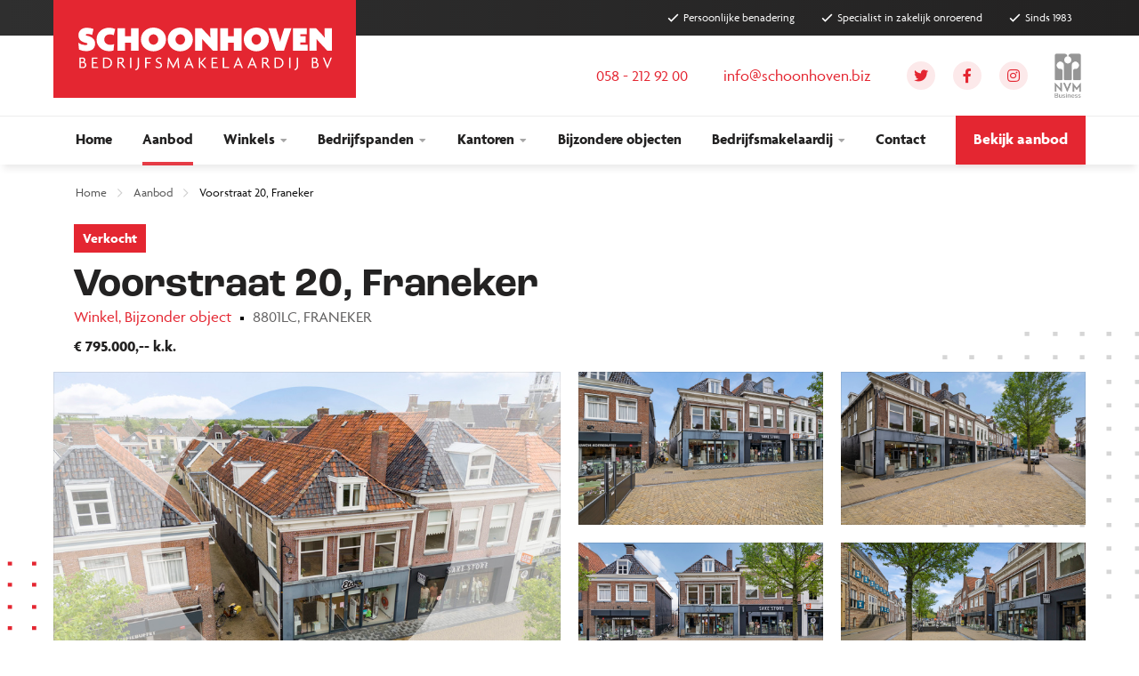

--- FILE ---
content_type: text/html; charset=UTF-8
request_url: https://www.schoonhoven.biz/aanbod/88/voorstraat-20-franeker
body_size: 115785
content:
<!doctype html>
<html class="no-js " lang="nl">
<head>
	
	
 	<meta charset="utf-8">
    <meta http-equiv="x-ua-compatible" content="ie=edge">
	<meta name="viewport" content="width=device-width, initial-scale=1, maximum-scale=1, user-scalable=no"/>
    <link rel="shortcut icon" href="/themes/schoonhovenbiz/images/favicon.png" type="image/x-icon" />
    <link rel="apple-touch-icon-precomposed" type="image/png" href="/themes/schoonhovenbiz/images/apple-touch-icon.png" sizes="120x120">

		<title>Voorstraat 20, Franeker</title>
<meta property="og:url" content="https://www.schoonhoven.biz/aanbod/88/voorstraat-20-franeker" />
<meta name="robots" content="index,follow" />
<link href="https://www.schoonhoven.biz/aanbod/88/voorstraat-20-franeker" rel="canonical" />
	<meta name="twitter:card" content="summary_large_image">
<meta name="twitter:title" content="Voorstraat 20, Franeker">
<meta name="twitter:title" content=" Op de beste winkellocatie van Franeker gelegen Rijksmonumentaal winkelpand in verhuurde staat met zelfstandige bovenwoning op de verdiepingen met royaal dakterras. 
">
<meta name="twitter:domain" content="https://www.schoonhoven.biz/aanbod/88/voorstraat-20-franeker">
<meta name="twitter:image" content="https://www.schoonhoven.biz/previews/2024/6/6/asset_987_1365_w600_h450_fit.jpg">


<script type="application/ld+json">
{

    "@context": "http://schema.org/",
    "@type": "RealEstateListing",
        "description":"<p>Op de beste winkellocatie van Franeker gelegen Rijksmonumentaal winkelpand in verhuurde staat met zelfstandige bovenwoning op de verdiepingen met royaal dakterras.</p>
",
        "name":"Voorstraat 20, Franeker",
        "url":"https://www.schoonhoven.biz/aanbod/88/voorstraat-20-franeker",
        "datePosted":"2023-11-13",
        "image":"https://www.schoonhoven.biz/previews/2024/6/6/asset_987_1365_w600_h450_fit.jpg"

}

</script>
	<script src="/themes/schoonhovenbiz/js/jquery.min.js"></script>
	
	<style>@charset "UTF-8";@import url(https://unpkg.com/leaflet@1.7.0/dist/leaflet.css);@import url(https://unpkg.com/leaflet.markercluster@1.4.1/dist/MarkerCluster.css);@import url(https://unpkg.com/leaflet.markercluster@1.4.1/dist/MarkerCluster.Default.css);@import url(https://use.typekit.net/daj1ugn.css);@media print,screen and (min-width:40em){.reveal,.reveal.large,.reveal.small,.reveal.tiny{right:auto;left:auto;margin:0 auto}}html{line-height:1.15;-webkit-text-size-adjust:100%}body{margin:0}h1{font-size:2em;margin:.67em 0}hr{-webkit-box-sizing:content-box;box-sizing:content-box;height:0;overflow:visible}pre{font-family:monospace,monospace;font-size:1em}a{background-color:transparent}abbr[title]{border-bottom:none;text-decoration:underline;-webkit-text-decoration:underline dotted;text-decoration:underline dotted}b,strong{font-weight:bolder}code,kbd,samp{font-family:monospace,monospace;font-size:1em}small{font-size:80%}sub,sup{font-size:75%;line-height:0;position:relative;vertical-align:baseline}sub{bottom:-.25em}sup{top:-.5em}img{border-style:none}button,input,optgroup,select,textarea{font-family:inherit;font-size:100%;line-height:1.15;margin:0}button,input{overflow:visible}button,select{text-transform:none}[type=button],[type=reset],[type=submit],button{-webkit-appearance:button}[type=button]::-moz-focus-inner,[type=reset]::-moz-focus-inner,[type=submit]::-moz-focus-inner,button::-moz-focus-inner{border-style:none;padding:0}[type=button]:-moz-focusring,[type=reset]:-moz-focusring,[type=submit]:-moz-focusring,button:-moz-focusring{outline:1px dotted ButtonText}fieldset{padding:.35em .75em .625em}legend{-webkit-box-sizing:border-box;box-sizing:border-box;color:inherit;display:table;max-width:100%;padding:0;white-space:normal}progress{vertical-align:baseline}textarea{overflow:auto}[type=checkbox],[type=radio]{-webkit-box-sizing:border-box;box-sizing:border-box;padding:0}[type=number]::-webkit-inner-spin-button,[type=number]::-webkit-outer-spin-button{height:auto}[type=search]{-webkit-appearance:textfield;outline-offset:-2px}[type=search]::-webkit-search-decoration{-webkit-appearance:none}::-webkit-file-upload-button{-webkit-appearance:button;font:inherit}details{display:block}summary{display:list-item}template{display:none}[hidden]{display:none}.foundation-mq{font-family:"small=0em&medium=40em&large=64em&xlarge=75em&xxlarge=90em"}html{-webkit-box-sizing:border-box;box-sizing:border-box;font-size:100%}*,::after,::before{-webkit-box-sizing:inherit;box-sizing:inherit}body{margin:0;padding:0;background:#fefefe;font-family:"Helvetica Neue",Helvetica,Roboto,Arial,sans-serif;font-weight:400;line-height:1.5;color:#0a0a0a;-webkit-font-smoothing:antialiased;-moz-osx-font-smoothing:grayscale}img{display:inline-block;vertical-align:middle;max-width:100%;height:auto;-ms-interpolation-mode:bicubic}textarea{height:auto;min-height:50px;border-radius:3px}select{-webkit-box-sizing:border-box;box-sizing:border-box;width:100%;border-radius:3px}.map_canvas embed,.map_canvas img,.map_canvas object,.mqa-display embed,.mqa-display img,.mqa-display object{max-width:none!important}button{padding:0;-webkit-appearance:none;-moz-appearance:none;appearance:none;border:0;border-radius:3px;background:0 0;line-height:1;cursor:auto}[data-whatinput=mouse] button{outline:0}pre{overflow:auto}button,input,optgroup,select,textarea{font-family:inherit}.is-visible{display:block!important}.is-hidden{display:none!important}blockquote,dd,div,dl,dt,form,h1,h2,h3,h4,h5,h6,li,ol,p,pre,td,th,ul{margin:0;padding:0}p{margin-bottom:1rem;font-size:inherit;line-height:1.6;text-rendering:optimizeLegibility}em,i{font-style:italic;line-height:inherit}b,strong{font-weight:700;line-height:inherit}small{font-size:80%;line-height:inherit}.h1,.h2,.h3,.h4,.h5,.h6,h1,h2,h3,h4,h5,h6{font-family:"Helvetica Neue",Helvetica,Roboto,Arial,sans-serif;font-style:normal;font-weight:400;color:inherit;text-rendering:optimizeLegibility}.h1 small,.h2 small,.h3 small,.h4 small,.h5 small,.h6 small,h1 small,h2 small,h3 small,h4 small,h5 small,h6 small{line-height:0;color:#cacaca}.h1,h1{font-size:1.5rem;line-height:1.4;margin-top:0;margin-bottom:.5rem}.h2,h2{font-size:1.25rem;line-height:1.4;margin-top:0;margin-bottom:.5rem}.h3,h3{font-size:1.1875rem;line-height:1.4;margin-top:0;margin-bottom:.5rem}.h4,h4{font-size:1.125rem;line-height:1.4;margin-top:0;margin-bottom:.5rem}.h5,h5{font-size:1.0625rem;line-height:1.4;margin-top:0;margin-bottom:.5rem}.h6,h6{font-size:1rem;line-height:1.4;margin-top:0;margin-bottom:.5rem}@media print,screen and (min-width:40em){.h1,h1{font-size:3rem}.h2,h2{font-size:2.5rem}.h3,h3{font-size:1.9375rem}.h4,h4{font-size:1.5625rem}.h5,h5{font-size:1.25rem}.h6,h6{font-size:1rem}}a{line-height:inherit;color:#2ba6cb;text-decoration:none;cursor:pointer}a:focus,a:hover{color:#258faf}a img{border:0}hr{clear:both;max-width:62.5rem;height:0;margin:1.25rem auto;border-top:0;border-right:0;border-bottom:1px solid #cacaca;border-left:0}dl,ol,ul{margin-bottom:1rem;list-style-position:outside;line-height:1.6}li{font-size:inherit}ul{margin-left:1.25rem;list-style-type:disc}ol{margin-left:1.25rem}ol ol,ol ul,ul ol,ul ul{margin-left:1.25rem;margin-bottom:0}dl{margin-bottom:1rem}dl dt{margin-bottom:.3rem;font-weight:700}blockquote{margin:0 0 1rem;padding:.5625rem 1.25rem 0 1.1875rem;border-left:1px solid #cacaca}blockquote,blockquote p{line-height:1.6;color:#8a8a8a}abbr,abbr[title]{border-bottom:1px dotted #0a0a0a;cursor:help;text-decoration:none}figure{margin:0}kbd{margin:0;padding:.125rem .25rem 0;background-color:#e6e6e6;font-family:Consolas,"Liberation Mono",Courier,monospace;color:#0a0a0a;border-radius:3px}.subheader{margin-top:.2rem;margin-bottom:.5rem;font-weight:400;line-height:1.4;color:#8a8a8a}.lead{font-size:125%;line-height:1.6}.stat{font-size:2.5rem;line-height:1}p+.stat{margin-top:-1rem}ol.no-bullet,ul.no-bullet{margin-left:0;list-style:none}.cite-block,cite{display:block;color:#8a8a8a;font-size:.8125rem}.cite-block:before,cite:before{content:"— "}.code-inline,code{border:1px solid #cacaca;background-color:#e6e6e6;font-family:Consolas,"Liberation Mono",Courier,monospace;font-weight:400;color:#0a0a0a;display:inline;max-width:100%;word-wrap:break-word;padding:.125rem .3125rem .0625rem}.code-block{border:1px solid #cacaca;background-color:#e6e6e6;font-family:Consolas,"Liberation Mono",Courier,monospace;font-weight:400;color:#0a0a0a;display:block;overflow:auto;white-space:pre;padding:1rem;margin-bottom:1.5rem}.text-left{text-align:left}.text-right{text-align:right}.text-center{text-align:center}.text-justify{text-align:justify}@media print,screen and (min-width:40em){.medium-text-left{text-align:left}.medium-text-right{text-align:right}.medium-text-center{text-align:center}.medium-text-justify{text-align:justify}}@media print,screen and (min-width:64em){.large-text-left{text-align:left}.large-text-right{text-align:right}.large-text-center{text-align:center}.large-text-justify{text-align:justify}}.show-for-print{display:none!important}@media print{*{background:0 0!important;color:#000!important;-webkit-print-color-adjust:economy;color-adjust:economy;-webkit-box-shadow:none!important;box-shadow:none!important;text-shadow:none!important}.show-for-print{display:block!important}.hide-for-print{display:none!important}table.show-for-print{display:table!important}thead.show-for-print{display:table-header-group!important}tbody.show-for-print{display:table-row-group!important}tr.show-for-print{display:table-row!important}td.show-for-print{display:table-cell!important}th.show-for-print{display:table-cell!important}a,a:visited{text-decoration:underline}a[href]:after{content:" ("attr(href)")"}.ir a:after,a[href^='#']:after,a[href^='javascript:']:after{content:''}abbr[title]:after{content:" ("attr(title)")"}blockquote,pre{border:1px solid #8a8a8a;page-break-inside:avoid}thead{display:table-header-group}img,tr{page-break-inside:avoid}img{max-width:100%!important}@page{margin:.5cm}h2,h3,p{orphans:3;widows:3}h2,h3{page-break-after:avoid}.print-break-inside{page-break-inside:auto}}[type=color],[type=date],[type=datetime-local],[type=datetime],[type=email],[type=month],[type=number],[type=password],[type=search],[type=tel],[type=text],[type=time],[type=url],[type=week],textarea{display:block;-webkit-box-sizing:border-box;box-sizing:border-box;width:100%;height:2.4375rem;margin:0 0 1rem;padding:.5rem;border:1px solid #cacaca;border-radius:3px;background-color:#fefefe;-webkit-box-shadow:inset 0 1px 2px rgba(10,10,10,.1);box-shadow:inset 0 1px 2px rgba(10,10,10,.1);font-family:inherit;font-size:1rem;font-weight:400;line-height:1.5;color:#0a0a0a;-webkit-transition:border-color .25s ease-in-out,-webkit-box-shadow .5s;transition:border-color .25s ease-in-out,-webkit-box-shadow .5s;transition:box-shadow .5s,border-color .25s ease-in-out;transition:box-shadow .5s,border-color .25s ease-in-out,-webkit-box-shadow .5s;-webkit-appearance:none;-moz-appearance:none;appearance:none}[type=color]:focus,[type=date]:focus,[type=datetime-local]:focus,[type=datetime]:focus,[type=email]:focus,[type=month]:focus,[type=number]:focus,[type=password]:focus,[type=search]:focus,[type=tel]:focus,[type=text]:focus,[type=time]:focus,[type=url]:focus,[type=week]:focus,textarea:focus{outline:0;border:1px solid #8a8a8a;background-color:#fefefe;-webkit-box-shadow:0 0 5px #cacaca;box-shadow:0 0 5px #cacaca;-webkit-transition:border-color .25s ease-in-out,-webkit-box-shadow .5s;transition:border-color .25s ease-in-out,-webkit-box-shadow .5s;transition:box-shadow .5s,border-color .25s ease-in-out;transition:box-shadow .5s,border-color .25s ease-in-out,-webkit-box-shadow .5s}textarea{max-width:100%}textarea[rows]{height:auto}input:disabled,input[readonly],textarea:disabled,textarea[readonly]{background-color:#e6e6e6;cursor:not-allowed}[type=button],[type=submit]{-webkit-appearance:none;-moz-appearance:none;appearance:none;border-radius:3px}input[type=search]{-webkit-box-sizing:border-box;box-sizing:border-box}::-webkit-input-placeholder{color:#cacaca}::-moz-placeholder{color:#cacaca}:-ms-input-placeholder{color:#cacaca}::-ms-input-placeholder{color:#cacaca}::placeholder{color:#cacaca}[type=checkbox],[type=file],[type=radio]{margin:0 0 1rem}[type=checkbox]+label,[type=radio]+label{display:inline-block;vertical-align:baseline;margin-left:.5rem;margin-right:1rem;margin-bottom:0}[type=checkbox]+label[for],[type=radio]+label[for]{cursor:pointer}label>[type=checkbox],label>[type=radio]{margin-right:.5rem}[type=file]{width:100%}label{display:block;margin:0;font-size:.875rem;font-weight:400;line-height:1.8;color:#0a0a0a}label.middle{margin:0 0 1rem;padding:.5625rem 0}.help-text{margin-top:-.5rem;font-size:.8125rem;font-style:italic;color:#0a0a0a}.input-group{display:-webkit-box;display:-webkit-flex;display:-ms-flexbox;display:flex;width:100%;margin-bottom:1rem;-webkit-box-align:stretch;-webkit-align-items:stretch;-ms-flex-align:stretch;align-items:stretch}.input-group>:first-child,.input-group>:first-child.input-group-button>*{border-radius:3px 0 0 3px}.input-group>:last-child,.input-group>:last-child.input-group-button>*{border-radius:0 3px 3px 0}.input-group-button,.input-group-button a,.input-group-button button,.input-group-button input,.input-group-button label,.input-group-field,.input-group-label{margin:0;white-space:nowrap}.input-group-label{padding:0 1rem;border:1px solid #cacaca;background:#e6e6e6;color:#0a0a0a;text-align:center;white-space:nowrap;display:-webkit-box;display:-webkit-flex;display:-ms-flexbox;display:flex;-webkit-box-flex:0;-webkit-flex:0 0 auto;-ms-flex:0 0 auto;flex:0 0 auto;-webkit-box-align:center;-webkit-align-items:center;-ms-flex-align:center;align-items:center}.input-group-label:first-child{border-right:0}.input-group-label:last-child{border-left:0}.input-group-field{border-radius:0;-webkit-box-flex:1;-webkit-flex:1 1 0px;-ms-flex:1 1 0px;flex:1 1 0px;min-width:0}.input-group-button{padding-top:0;padding-bottom:0;text-align:center;display:-webkit-box;display:-webkit-flex;display:-ms-flexbox;display:flex;-webkit-box-flex:0;-webkit-flex:0 0 auto;-ms-flex:0 0 auto;flex:0 0 auto}.input-group-button a,.input-group-button button,.input-group-button input,.input-group-button label{-webkit-align-self:stretch;-ms-flex-item-align:stretch;align-self:stretch;height:auto;padding-top:0;padding-bottom:0;font-size:1rem}fieldset{margin:0;padding:0;border:0}legend{max-width:100%;margin-bottom:.5rem}.fieldset{margin:1.125rem 0;padding:1.25rem;border:1px solid #cacaca}.fieldset legend{margin:0;margin-left:-.1875rem;padding:0 .1875rem}select{height:2.4375rem;margin:0 0 1rem;padding:.5rem;-webkit-appearance:none;-moz-appearance:none;appearance:none;border:1px solid #cacaca;border-radius:3px;background-color:#fefefe;font-family:inherit;font-size:1rem;font-weight:400;line-height:1.5;color:#0a0a0a;background-image:url("data:image/svg+xml;utf8,<svg xmlns='http://www.w3.org/2000/svg' version='1.1' width='32' height='24' viewBox='0 0 32 24'><polygon points='0,0 32,0 16,24' style='fill: rgb%28138, 138, 138%29'></polygon></svg>");background-origin:content-box;background-position:right -1rem center;background-repeat:no-repeat;background-size:9px 6px;padding-right:1.5rem;-webkit-transition:border-color .25s ease-in-out,-webkit-box-shadow .5s;transition:border-color .25s ease-in-out,-webkit-box-shadow .5s;transition:box-shadow .5s,border-color .25s ease-in-out;transition:box-shadow .5s,border-color .25s ease-in-out,-webkit-box-shadow .5s}@media screen and (min-width:0\0){select{background-image:url([data-uri])}}select:focus{outline:0;border:1px solid #8a8a8a;background-color:#fefefe;-webkit-box-shadow:0 0 5px #cacaca;box-shadow:0 0 5px #cacaca;-webkit-transition:border-color .25s ease-in-out,-webkit-box-shadow .5s;transition:border-color .25s ease-in-out,-webkit-box-shadow .5s;transition:box-shadow .5s,border-color .25s ease-in-out;transition:box-shadow .5s,border-color .25s ease-in-out,-webkit-box-shadow .5s}select:disabled{background-color:#e6e6e6;cursor:not-allowed}select::-ms-expand{display:none}select[multiple]{height:auto;background-image:none}select:not([multiple]){padding-top:0;padding-bottom:0}.is-invalid-input:not(:focus){border-color:#c60f13;background-color:#f8e6e7}.is-invalid-input:not(:focus)::-webkit-input-placeholder{color:#c60f13}.is-invalid-input:not(:focus)::-moz-placeholder{color:#c60f13}.is-invalid-input:not(:focus):-ms-input-placeholder{color:#c60f13}.is-invalid-input:not(:focus)::-ms-input-placeholder{color:#c60f13}.is-invalid-input:not(:focus)::placeholder{color:#c60f13}.is-invalid-label{color:#c60f13}.form-error{display:none;margin-top:-.5rem;margin-bottom:1rem;font-size:.75rem;font-weight:700;color:#c60f13}.form-error.is-visible{display:block}.float-left{float:left!important}.float-right{float:right!important}.float-center{display:block;margin-right:auto;margin-left:auto}.clearfix::after,.clearfix::before{display:table;content:' ';-webkit-flex-basis:0;-ms-flex-preferred-size:0;flex-basis:0;-webkit-box-ordinal-group:2;-webkit-order:1;-ms-flex-order:1;order:1}.clearfix::after{clear:both}.hide{display:none!important}.invisible{visibility:hidden}@media print,screen and (max-width:39.99875em){.hide-for-small-only{display:none!important}}@media screen and (max-width:0em),screen and (min-width:40em){.show-for-small-only{display:none!important}}@media print,screen and (min-width:40em){.hide-for-medium{display:none!important}}@media screen and (max-width:39.99875em){.show-for-medium{display:none!important}}@media print,screen and (min-width:40em) and (max-width:63.99875em){.hide-for-medium-only{display:none!important}}@media screen and (max-width:39.99875em),screen and (min-width:64em){.show-for-medium-only{display:none!important}}@media print,screen and (min-width:64em){.hide-for-large{display:none!important}}@media screen and (max-width:63.99875em){.show-for-large{display:none!important}}@media print,screen and (min-width:64em) and (max-width:74.99875em){.hide-for-large-only{display:none!important}}@media screen and (max-width:63.99875em),screen and (min-width:75em){.show-for-large-only{display:none!important}}.show-for-sr,.show-on-focus{position:absolute!important;width:1px!important;height:1px!important;padding:0!important;overflow:hidden!important;clip:rect(0,0,0,0)!important;white-space:nowrap!important;border:0!important}.show-on-focus:active,.show-on-focus:focus{position:static!important;width:auto!important;height:auto!important;overflow:visible!important;clip:auto!important;white-space:normal!important}.hide-for-portrait,.show-for-landscape{display:block!important}@media screen and (orientation:landscape){.hide-for-portrait,.show-for-landscape{display:block!important}}@media screen and (orientation:portrait){.hide-for-portrait,.show-for-landscape{display:none!important}}.hide-for-landscape,.show-for-portrait{display:none!important}@media screen and (orientation:landscape){.hide-for-landscape,.show-for-portrait{display:none!important}}@media screen and (orientation:portrait){.hide-for-landscape,.show-for-portrait{display:block!important}}.button{display:inline-block;vertical-align:middle;margin:0 0 1rem 0;padding:.85em 1em;border:1px solid transparent;border-radius:3px;-webkit-transition:background-color .25s ease-out,color .25s ease-out;transition:background-color .25s ease-out,color .25s ease-out;font-family:inherit;font-size:.9rem;-webkit-appearance:none;line-height:1;text-align:center;cursor:pointer}[data-whatinput=mouse] .button{outline:0}.button.tiny{font-size:.6rem}.button.small{font-size:.75rem}.button.large{font-size:1.25rem}.button.expanded{display:block;width:100%;margin-right:0;margin-left:0}.button,.button.disabled,.button.disabled:focus,.button.disabled:hover,.button[disabled],.button[disabled]:focus,.button[disabled]:hover{background-color:#2ba6cb;color:#fefefe}.button:focus,.button:hover{background-color:#258dad;color:#fefefe}.button.primary,.button.primary.disabled,.button.primary.disabled:focus,.button.primary.disabled:hover,.button.primary[disabled],.button.primary[disabled]:focus,.button.primary[disabled]:hover{background-color:#2ba6cb;color:#0a0a0a}.button.primary:focus,.button.primary:hover{background-color:#2285a2;color:#0a0a0a}.button.secondary,.button.secondary.disabled,.button.secondary.disabled:focus,.button.secondary.disabled:hover,.button.secondary[disabled],.button.secondary[disabled]:focus,.button.secondary[disabled]:hover{background-color:#e9e9e9;color:#0a0a0a}.button.secondary:focus,.button.secondary:hover{background-color:#bababa;color:#0a0a0a}.button.alert,.button.alert.disabled,.button.alert.disabled:focus,.button.alert.disabled:hover,.button.alert[disabled],.button.alert[disabled]:focus,.button.alert[disabled]:hover{background-color:#c60f13;color:#fefefe}.button.alert:focus,.button.alert:hover{background-color:#9e0c0f;color:#fefefe}.button.success,.button.success.disabled,.button.success.disabled:focus,.button.success.disabled:hover,.button.success[disabled],.button.success[disabled]:focus,.button.success[disabled]:hover{background-color:#5da423;color:#0a0a0a}.button.success:focus,.button.success:hover{background-color:#4a831c;color:#0a0a0a}.button.warning,.button.warning.disabled,.button.warning.disabled:focus,.button.warning.disabled:hover,.button.warning[disabled],.button.warning[disabled]:focus,.button.warning[disabled]:hover{background-color:#ffae00;color:#0a0a0a}.button.warning:focus,.button.warning:hover{background-color:#cc8b00;color:#0a0a0a}.button.body-font,.button.body-font.disabled,.button.body-font.disabled:focus,.button.body-font.disabled:hover,.button.body-font[disabled],.button.body-font[disabled]:focus,.button.body-font[disabled]:hover{background-color:#222;color:#fefefe}.button.body-font:focus,.button.body-font:hover{background-color:#1b1b1b;color:#fefefe}.button.header,.button.header.disabled,.button.header.disabled:focus,.button.header.disabled:hover,.button.header[disabled],.button.header[disabled]:focus,.button.header[disabled]:hover{background-color:#222;color:#fefefe}.button.header:focus,.button.header:hover{background-color:#1b1b1b;color:#fefefe}.button.hollow,.button.hollow.disabled,.button.hollow.disabled:focus,.button.hollow.disabled:hover,.button.hollow:focus,.button.hollow:hover,.button.hollow[disabled],.button.hollow[disabled]:focus,.button.hollow[disabled]:hover{background-color:transparent}.button.hollow,.button.hollow.disabled,.button.hollow.disabled:focus,.button.hollow.disabled:hover,.button.hollow[disabled],.button.hollow[disabled]:focus,.button.hollow[disabled]:hover{border:1px solid #2ba6cb;color:#2ba6cb}.button.hollow:focus,.button.hollow:hover{border-color:#165366;color:#165366}.button.hollow.primary,.button.hollow.primary.disabled,.button.hollow.primary.disabled:focus,.button.hollow.primary.disabled:hover,.button.hollow.primary[disabled],.button.hollow.primary[disabled]:focus,.button.hollow.primary[disabled]:hover{border:1px solid #2ba6cb;color:#2ba6cb}.button.hollow.primary:focus,.button.hollow.primary:hover{border-color:#165366;color:#165366}.button.hollow.secondary,.button.hollow.secondary.disabled,.button.hollow.secondary.disabled:focus,.button.hollow.secondary.disabled:hover,.button.hollow.secondary[disabled],.button.hollow.secondary[disabled]:focus,.button.hollow.secondary[disabled]:hover{border:1px solid #e9e9e9;color:#e9e9e9}.button.hollow.secondary:focus,.button.hollow.secondary:hover{border-color:#757575;color:#757575}.button.hollow.alert,.button.hollow.alert.disabled,.button.hollow.alert.disabled:focus,.button.hollow.alert.disabled:hover,.button.hollow.alert[disabled],.button.hollow.alert[disabled]:focus,.button.hollow.alert[disabled]:hover{border:1px solid #c60f13;color:#c60f13}.button.hollow.alert:focus,.button.hollow.alert:hover{border-color:#63080a;color:#63080a}.button.hollow.success,.button.hollow.success.disabled,.button.hollow.success.disabled:focus,.button.hollow.success.disabled:hover,.button.hollow.success[disabled],.button.hollow.success[disabled]:focus,.button.hollow.success[disabled]:hover{border:1px solid #5da423;color:#5da423}.button.hollow.success:focus,.button.hollow.success:hover{border-color:#2f5212;color:#2f5212}.button.hollow.warning,.button.hollow.warning.disabled,.button.hollow.warning.disabled:focus,.button.hollow.warning.disabled:hover,.button.hollow.warning[disabled],.button.hollow.warning[disabled]:focus,.button.hollow.warning[disabled]:hover{border:1px solid #ffae00;color:#ffae00}.button.hollow.warning:focus,.button.hollow.warning:hover{border-color:#805700;color:#805700}.button.hollow.body-font,.button.hollow.body-font.disabled,.button.hollow.body-font.disabled:focus,.button.hollow.body-font.disabled:hover,.button.hollow.body-font[disabled],.button.hollow.body-font[disabled]:focus,.button.hollow.body-font[disabled]:hover{border:1px solid #222;color:#222}.button.hollow.body-font:focus,.button.hollow.body-font:hover{border-color:#111;color:#111}.button.hollow.header,.button.hollow.header.disabled,.button.hollow.header.disabled:focus,.button.hollow.header.disabled:hover,.button.hollow.header[disabled],.button.hollow.header[disabled]:focus,.button.hollow.header[disabled]:hover{border:1px solid #222;color:#222}.button.hollow.header:focus,.button.hollow.header:hover{border-color:#111;color:#111}.button.clear,.button.clear.disabled,.button.clear.disabled:focus,.button.clear.disabled:hover,.button.clear:focus,.button.clear:hover,.button.clear[disabled],.button.clear[disabled]:focus,.button.clear[disabled]:hover{border-color:transparent;background-color:transparent}.button.clear,.button.clear.disabled,.button.clear.disabled:focus,.button.clear.disabled:hover,.button.clear[disabled],.button.clear[disabled]:focus,.button.clear[disabled]:hover{color:#2ba6cb}.button.clear:focus,.button.clear:hover{color:#165366}.button.clear.primary,.button.clear.primary.disabled,.button.clear.primary.disabled:focus,.button.clear.primary.disabled:hover,.button.clear.primary[disabled],.button.clear.primary[disabled]:focus,.button.clear.primary[disabled]:hover{color:#2ba6cb}.button.clear.primary:focus,.button.clear.primary:hover{color:#165366}.button.clear.secondary,.button.clear.secondary.disabled,.button.clear.secondary.disabled:focus,.button.clear.secondary.disabled:hover,.button.clear.secondary[disabled],.button.clear.secondary[disabled]:focus,.button.clear.secondary[disabled]:hover{color:#e9e9e9}.button.clear.secondary:focus,.button.clear.secondary:hover{color:#757575}.button.clear.alert,.button.clear.alert.disabled,.button.clear.alert.disabled:focus,.button.clear.alert.disabled:hover,.button.clear.alert[disabled],.button.clear.alert[disabled]:focus,.button.clear.alert[disabled]:hover{color:#c60f13}.button.clear.alert:focus,.button.clear.alert:hover{color:#63080a}.button.clear.success,.button.clear.success.disabled,.button.clear.success.disabled:focus,.button.clear.success.disabled:hover,.button.clear.success[disabled],.button.clear.success[disabled]:focus,.button.clear.success[disabled]:hover{color:#5da423}.button.clear.success:focus,.button.clear.success:hover{color:#2f5212}.button.clear.warning,.button.clear.warning.disabled,.button.clear.warning.disabled:focus,.button.clear.warning.disabled:hover,.button.clear.warning[disabled],.button.clear.warning[disabled]:focus,.button.clear.warning[disabled]:hover{color:#ffae00}.button.clear.warning:focus,.button.clear.warning:hover{color:#805700}.button.clear.body-font,.button.clear.body-font.disabled,.button.clear.body-font.disabled:focus,.button.clear.body-font.disabled:hover,.button.clear.body-font[disabled],.button.clear.body-font[disabled]:focus,.button.clear.body-font[disabled]:hover{color:#222}.button.clear.body-font:focus,.button.clear.body-font:hover{color:#111}.button.clear.header,.button.clear.header.disabled,.button.clear.header.disabled:focus,.button.clear.header.disabled:hover,.button.clear.header[disabled],.button.clear.header[disabled]:focus,.button.clear.header[disabled]:hover{color:#222}.button.clear.header:focus,.button.clear.header:hover{color:#111}.button.disabled,.button[disabled]{opacity:.25;cursor:not-allowed}.button.dropdown::after{display:block;width:0;height:0;border:inset .4em;content:'';border-bottom-width:0;border-top-style:solid;border-color:#fefefe transparent transparent;position:relative;top:.4em;display:inline-block;float:right;margin-left:1em}.button.dropdown.clear::after,.button.dropdown.hollow::after{border-top-color:#2ba6cb}.button.dropdown.clear.primary::after,.button.dropdown.hollow.primary::after{border-top-color:#2ba6cb}.button.dropdown.clear.secondary::after,.button.dropdown.hollow.secondary::after{border-top-color:#e9e9e9}.button.dropdown.clear.alert::after,.button.dropdown.hollow.alert::after{border-top-color:#c60f13}.button.dropdown.clear.success::after,.button.dropdown.hollow.success::after{border-top-color:#5da423}.button.dropdown.clear.warning::after,.button.dropdown.hollow.warning::after{border-top-color:#ffae00}.button.dropdown.clear.body-font::after,.button.dropdown.hollow.body-font::after{border-top-color:#222}.button.dropdown.clear.header::after,.button.dropdown.hollow.header::after{border-top-color:#222}.button.arrow-only::after{top:-.1em;float:none;margin-left:0}a.button:focus,a.button:hover{text-decoration:none}.close-button{position:absolute;z-index:10;color:#8a8a8a;cursor:pointer}[data-whatinput=mouse] .close-button{outline:0}.close-button:focus,.close-button:hover{color:#0a0a0a}.close-button.small{right:.66rem;top:.33em;font-size:1.5em;line-height:1}.close-button,.close-button.medium{right:1rem;top:.5rem;font-size:2em;line-height:1}.button-group{margin-bottom:1rem;display:-webkit-box;display:-webkit-flex;display:-ms-flexbox;display:flex;-webkit-flex-wrap:wrap;-ms-flex-wrap:wrap;flex-wrap:wrap;-webkit-box-align:stretch;-webkit-align-items:stretch;-ms-flex-align:stretch;align-items:stretch;-webkit-box-flex:1;-webkit-flex-grow:1;-ms-flex-positive:1;flex-grow:1}.button-group::after,.button-group::before{display:table;content:' ';-webkit-flex-basis:0;-ms-flex-preferred-size:0;flex-basis:0;-webkit-box-ordinal-group:2;-webkit-order:1;-ms-flex-order:1;order:1}.button-group::after{clear:both}.button-group::after,.button-group::before{display:none}.button-group .button{margin:0;margin-right:1px;margin-bottom:1px;font-size:.9rem;-webkit-box-flex:0;-webkit-flex:0 0 auto;-ms-flex:0 0 auto;flex:0 0 auto}.button-group .button:last-child{margin-right:0}.button-group.tiny .button{font-size:.6rem}.button-group.small .button{font-size:.75rem}.button-group.large .button{font-size:1.25rem}.button-group.expanded .button{-webkit-box-flex:1;-webkit-flex:1 1 0px;-ms-flex:1 1 0px;flex:1 1 0px;margin-right:0}.button-group.primary .button,.button-group.primary .button.disabled,.button-group.primary .button.disabled:focus,.button-group.primary .button.disabled:hover,.button-group.primary .button[disabled],.button-group.primary .button[disabled]:focus,.button-group.primary .button[disabled]:hover{background-color:#2ba6cb;color:#0a0a0a}.button-group.primary .button:focus,.button-group.primary .button:hover{background-color:#2285a2;color:#0a0a0a}.button-group.secondary .button,.button-group.secondary .button.disabled,.button-group.secondary .button.disabled:focus,.button-group.secondary .button.disabled:hover,.button-group.secondary .button[disabled],.button-group.secondary .button[disabled]:focus,.button-group.secondary .button[disabled]:hover{background-color:#e9e9e9;color:#0a0a0a}.button-group.secondary .button:focus,.button-group.secondary .button:hover{background-color:#bababa;color:#0a0a0a}.button-group.alert .button,.button-group.alert .button.disabled,.button-group.alert .button.disabled:focus,.button-group.alert .button.disabled:hover,.button-group.alert .button[disabled],.button-group.alert .button[disabled]:focus,.button-group.alert .button[disabled]:hover{background-color:#c60f13;color:#fefefe}.button-group.alert .button:focus,.button-group.alert .button:hover{background-color:#9e0c0f;color:#fefefe}.button-group.success .button,.button-group.success .button.disabled,.button-group.success .button.disabled:focus,.button-group.success .button.disabled:hover,.button-group.success .button[disabled],.button-group.success .button[disabled]:focus,.button-group.success .button[disabled]:hover{background-color:#5da423;color:#0a0a0a}.button-group.success .button:focus,.button-group.success .button:hover{background-color:#4a831c;color:#0a0a0a}.button-group.warning .button,.button-group.warning .button.disabled,.button-group.warning .button.disabled:focus,.button-group.warning .button.disabled:hover,.button-group.warning .button[disabled],.button-group.warning .button[disabled]:focus,.button-group.warning .button[disabled]:hover{background-color:#ffae00;color:#0a0a0a}.button-group.warning .button:focus,.button-group.warning .button:hover{background-color:#cc8b00;color:#0a0a0a}.button-group.body-font .button,.button-group.body-font .button.disabled,.button-group.body-font .button.disabled:focus,.button-group.body-font .button.disabled:hover,.button-group.body-font .button[disabled],.button-group.body-font .button[disabled]:focus,.button-group.body-font .button[disabled]:hover{background-color:#222;color:#fefefe}.button-group.body-font .button:focus,.button-group.body-font .button:hover{background-color:#1b1b1b;color:#fefefe}.button-group.header .button,.button-group.header .button.disabled,.button-group.header .button.disabled:focus,.button-group.header .button.disabled:hover,.button-group.header .button[disabled],.button-group.header .button[disabled]:focus,.button-group.header .button[disabled]:hover{background-color:#222;color:#fefefe}.button-group.header .button:focus,.button-group.header .button:hover{background-color:#1b1b1b;color:#fefefe}.button-group.hollow .button,.button-group.hollow .button.disabled,.button-group.hollow .button.disabled:focus,.button-group.hollow .button.disabled:hover,.button-group.hollow .button:focus,.button-group.hollow .button:hover,.button-group.hollow .button[disabled],.button-group.hollow .button[disabled]:focus,.button-group.hollow .button[disabled]:hover{background-color:transparent}.button-group.hollow .button,.button-group.hollow .button.disabled,.button-group.hollow .button.disabled:focus,.button-group.hollow .button.disabled:hover,.button-group.hollow .button[disabled],.button-group.hollow .button[disabled]:focus,.button-group.hollow .button[disabled]:hover{border:1px solid #2ba6cb;color:#2ba6cb}.button-group.hollow .button:focus,.button-group.hollow .button:hover{border-color:#165366;color:#165366}.button-group.hollow .button.primary,.button-group.hollow .button.primary.disabled,.button-group.hollow .button.primary.disabled:focus,.button-group.hollow .button.primary.disabled:hover,.button-group.hollow .button.primary[disabled],.button-group.hollow .button.primary[disabled]:focus,.button-group.hollow .button.primary[disabled]:hover,.button-group.hollow.primary .button,.button-group.hollow.primary .button.disabled,.button-group.hollow.primary .button.disabled:focus,.button-group.hollow.primary .button.disabled:hover,.button-group.hollow.primary .button[disabled],.button-group.hollow.primary .button[disabled]:focus,.button-group.hollow.primary .button[disabled]:hover{border:1px solid #2ba6cb;color:#2ba6cb}.button-group.hollow .button.primary:focus,.button-group.hollow .button.primary:hover,.button-group.hollow.primary .button:focus,.button-group.hollow.primary .button:hover{border-color:#165366;color:#165366}.button-group.hollow .button.secondary,.button-group.hollow .button.secondary.disabled,.button-group.hollow .button.secondary.disabled:focus,.button-group.hollow .button.secondary.disabled:hover,.button-group.hollow .button.secondary[disabled],.button-group.hollow .button.secondary[disabled]:focus,.button-group.hollow .button.secondary[disabled]:hover,.button-group.hollow.secondary .button,.button-group.hollow.secondary .button.disabled,.button-group.hollow.secondary .button.disabled:focus,.button-group.hollow.secondary .button.disabled:hover,.button-group.hollow.secondary .button[disabled],.button-group.hollow.secondary .button[disabled]:focus,.button-group.hollow.secondary .button[disabled]:hover{border:1px solid #e9e9e9;color:#e9e9e9}.button-group.hollow .button.secondary:focus,.button-group.hollow .button.secondary:hover,.button-group.hollow.secondary .button:focus,.button-group.hollow.secondary .button:hover{border-color:#757575;color:#757575}.button-group.hollow .button.alert,.button-group.hollow .button.alert.disabled,.button-group.hollow .button.alert.disabled:focus,.button-group.hollow .button.alert.disabled:hover,.button-group.hollow .button.alert[disabled],.button-group.hollow .button.alert[disabled]:focus,.button-group.hollow .button.alert[disabled]:hover,.button-group.hollow.alert .button,.button-group.hollow.alert .button.disabled,.button-group.hollow.alert .button.disabled:focus,.button-group.hollow.alert .button.disabled:hover,.button-group.hollow.alert .button[disabled],.button-group.hollow.alert .button[disabled]:focus,.button-group.hollow.alert .button[disabled]:hover{border:1px solid #c60f13;color:#c60f13}.button-group.hollow .button.alert:focus,.button-group.hollow .button.alert:hover,.button-group.hollow.alert .button:focus,.button-group.hollow.alert .button:hover{border-color:#63080a;color:#63080a}.button-group.hollow .button.success,.button-group.hollow .button.success.disabled,.button-group.hollow .button.success.disabled:focus,.button-group.hollow .button.success.disabled:hover,.button-group.hollow .button.success[disabled],.button-group.hollow .button.success[disabled]:focus,.button-group.hollow .button.success[disabled]:hover,.button-group.hollow.success .button,.button-group.hollow.success .button.disabled,.button-group.hollow.success .button.disabled:focus,.button-group.hollow.success .button.disabled:hover,.button-group.hollow.success .button[disabled],.button-group.hollow.success .button[disabled]:focus,.button-group.hollow.success .button[disabled]:hover{border:1px solid #5da423;color:#5da423}.button-group.hollow .button.success:focus,.button-group.hollow .button.success:hover,.button-group.hollow.success .button:focus,.button-group.hollow.success .button:hover{border-color:#2f5212;color:#2f5212}.button-group.hollow .button.warning,.button-group.hollow .button.warning.disabled,.button-group.hollow .button.warning.disabled:focus,.button-group.hollow .button.warning.disabled:hover,.button-group.hollow .button.warning[disabled],.button-group.hollow .button.warning[disabled]:focus,.button-group.hollow .button.warning[disabled]:hover,.button-group.hollow.warning .button,.button-group.hollow.warning .button.disabled,.button-group.hollow.warning .button.disabled:focus,.button-group.hollow.warning .button.disabled:hover,.button-group.hollow.warning .button[disabled],.button-group.hollow.warning .button[disabled]:focus,.button-group.hollow.warning .button[disabled]:hover{border:1px solid #ffae00;color:#ffae00}.button-group.hollow .button.warning:focus,.button-group.hollow .button.warning:hover,.button-group.hollow.warning .button:focus,.button-group.hollow.warning .button:hover{border-color:#805700;color:#805700}.button-group.hollow .button.body-font,.button-group.hollow .button.body-font.disabled,.button-group.hollow .button.body-font.disabled:focus,.button-group.hollow .button.body-font.disabled:hover,.button-group.hollow .button.body-font[disabled],.button-group.hollow .button.body-font[disabled]:focus,.button-group.hollow .button.body-font[disabled]:hover,.button-group.hollow.body-font .button,.button-group.hollow.body-font .button.disabled,.button-group.hollow.body-font .button.disabled:focus,.button-group.hollow.body-font .button.disabled:hover,.button-group.hollow.body-font .button[disabled],.button-group.hollow.body-font .button[disabled]:focus,.button-group.hollow.body-font .button[disabled]:hover{border:1px solid #222;color:#222}.button-group.hollow .button.body-font:focus,.button-group.hollow .button.body-font:hover,.button-group.hollow.body-font .button:focus,.button-group.hollow.body-font .button:hover{border-color:#111;color:#111}.button-group.hollow .button.header,.button-group.hollow .button.header.disabled,.button-group.hollow .button.header.disabled:focus,.button-group.hollow .button.header.disabled:hover,.button-group.hollow .button.header[disabled],.button-group.hollow .button.header[disabled]:focus,.button-group.hollow .button.header[disabled]:hover,.button-group.hollow.header .button,.button-group.hollow.header .button.disabled,.button-group.hollow.header .button.disabled:focus,.button-group.hollow.header .button.disabled:hover,.button-group.hollow.header .button[disabled],.button-group.hollow.header .button[disabled]:focus,.button-group.hollow.header .button[disabled]:hover{border:1px solid #222;color:#222}.button-group.hollow .button.header:focus,.button-group.hollow .button.header:hover,.button-group.hollow.header .button:focus,.button-group.hollow.header .button:hover{border-color:#111;color:#111}.button-group.clear .button,.button-group.clear .button.disabled,.button-group.clear .button.disabled:focus,.button-group.clear .button.disabled:hover,.button-group.clear .button:focus,.button-group.clear .button:hover,.button-group.clear .button[disabled],.button-group.clear .button[disabled]:focus,.button-group.clear .button[disabled]:hover{border-color:transparent;background-color:transparent}.button-group.clear .button,.button-group.clear .button.disabled,.button-group.clear .button.disabled:focus,.button-group.clear .button.disabled:hover,.button-group.clear .button[disabled],.button-group.clear .button[disabled]:focus,.button-group.clear .button[disabled]:hover{color:#2ba6cb}.button-group.clear .button:focus,.button-group.clear .button:hover{color:#165366}.button-group.clear .button.primary,.button-group.clear .button.primary.disabled,.button-group.clear .button.primary.disabled:focus,.button-group.clear .button.primary.disabled:hover,.button-group.clear .button.primary[disabled],.button-group.clear .button.primary[disabled]:focus,.button-group.clear .button.primary[disabled]:hover,.button-group.clear.primary .button,.button-group.clear.primary .button.disabled,.button-group.clear.primary .button.disabled:focus,.button-group.clear.primary .button.disabled:hover,.button-group.clear.primary .button[disabled],.button-group.clear.primary .button[disabled]:focus,.button-group.clear.primary .button[disabled]:hover{color:#2ba6cb}.button-group.clear .button.primary:focus,.button-group.clear .button.primary:hover,.button-group.clear.primary .button:focus,.button-group.clear.primary .button:hover{color:#165366}.button-group.clear .button.secondary,.button-group.clear .button.secondary.disabled,.button-group.clear .button.secondary.disabled:focus,.button-group.clear .button.secondary.disabled:hover,.button-group.clear .button.secondary[disabled],.button-group.clear .button.secondary[disabled]:focus,.button-group.clear .button.secondary[disabled]:hover,.button-group.clear.secondary .button,.button-group.clear.secondary .button.disabled,.button-group.clear.secondary .button.disabled:focus,.button-group.clear.secondary .button.disabled:hover,.button-group.clear.secondary .button[disabled],.button-group.clear.secondary .button[disabled]:focus,.button-group.clear.secondary .button[disabled]:hover{color:#e9e9e9}.button-group.clear .button.secondary:focus,.button-group.clear .button.secondary:hover,.button-group.clear.secondary .button:focus,.button-group.clear.secondary .button:hover{color:#757575}.button-group.clear .button.alert,.button-group.clear .button.alert.disabled,.button-group.clear .button.alert.disabled:focus,.button-group.clear .button.alert.disabled:hover,.button-group.clear .button.alert[disabled],.button-group.clear .button.alert[disabled]:focus,.button-group.clear .button.alert[disabled]:hover,.button-group.clear.alert .button,.button-group.clear.alert .button.disabled,.button-group.clear.alert .button.disabled:focus,.button-group.clear.alert .button.disabled:hover,.button-group.clear.alert .button[disabled],.button-group.clear.alert .button[disabled]:focus,.button-group.clear.alert .button[disabled]:hover{color:#c60f13}.button-group.clear .button.alert:focus,.button-group.clear .button.alert:hover,.button-group.clear.alert .button:focus,.button-group.clear.alert .button:hover{color:#63080a}.button-group.clear .button.success,.button-group.clear .button.success.disabled,.button-group.clear .button.success.disabled:focus,.button-group.clear .button.success.disabled:hover,.button-group.clear .button.success[disabled],.button-group.clear .button.success[disabled]:focus,.button-group.clear .button.success[disabled]:hover,.button-group.clear.success .button,.button-group.clear.success .button.disabled,.button-group.clear.success .button.disabled:focus,.button-group.clear.success .button.disabled:hover,.button-group.clear.success .button[disabled],.button-group.clear.success .button[disabled]:focus,.button-group.clear.success .button[disabled]:hover{color:#5da423}.button-group.clear .button.success:focus,.button-group.clear .button.success:hover,.button-group.clear.success .button:focus,.button-group.clear.success .button:hover{color:#2f5212}.button-group.clear .button.warning,.button-group.clear .button.warning.disabled,.button-group.clear .button.warning.disabled:focus,.button-group.clear .button.warning.disabled:hover,.button-group.clear .button.warning[disabled],.button-group.clear .button.warning[disabled]:focus,.button-group.clear .button.warning[disabled]:hover,.button-group.clear.warning .button,.button-group.clear.warning .button.disabled,.button-group.clear.warning .button.disabled:focus,.button-group.clear.warning .button.disabled:hover,.button-group.clear.warning .button[disabled],.button-group.clear.warning .button[disabled]:focus,.button-group.clear.warning .button[disabled]:hover{color:#ffae00}.button-group.clear .button.warning:focus,.button-group.clear .button.warning:hover,.button-group.clear.warning .button:focus,.button-group.clear.warning .button:hover{color:#805700}.button-group.clear .button.body-font,.button-group.clear .button.body-font.disabled,.button-group.clear .button.body-font.disabled:focus,.button-group.clear .button.body-font.disabled:hover,.button-group.clear .button.body-font[disabled],.button-group.clear .button.body-font[disabled]:focus,.button-group.clear .button.body-font[disabled]:hover,.button-group.clear.body-font .button,.button-group.clear.body-font .button.disabled,.button-group.clear.body-font .button.disabled:focus,.button-group.clear.body-font .button.disabled:hover,.button-group.clear.body-font .button[disabled],.button-group.clear.body-font .button[disabled]:focus,.button-group.clear.body-font .button[disabled]:hover{color:#222}.button-group.clear .button.body-font:focus,.button-group.clear .button.body-font:hover,.button-group.clear.body-font .button:focus,.button-group.clear.body-font .button:hover{color:#111}.button-group.clear .button.header,.button-group.clear .button.header.disabled,.button-group.clear .button.header.disabled:focus,.button-group.clear .button.header.disabled:hover,.button-group.clear .button.header[disabled],.button-group.clear .button.header[disabled]:focus,.button-group.clear .button.header[disabled]:hover,.button-group.clear.header .button,.button-group.clear.header .button.disabled,.button-group.clear.header .button.disabled:focus,.button-group.clear.header .button.disabled:hover,.button-group.clear.header .button[disabled],.button-group.clear.header .button[disabled]:focus,.button-group.clear.header .button[disabled]:hover{color:#222}.button-group.clear .button.header:focus,.button-group.clear .button.header:hover,.button-group.clear.header .button:focus,.button-group.clear.header .button:hover{color:#111}.button-group.no-gaps .button{margin-right:-.0625rem}.button-group.no-gaps .button+.button{border-left-color:transparent}.button-group.stacked,.button-group.stacked-for-medium,.button-group.stacked-for-small{-webkit-flex-wrap:wrap;-ms-flex-wrap:wrap;flex-wrap:wrap}.button-group.stacked .button,.button-group.stacked-for-medium .button,.button-group.stacked-for-small .button{-webkit-box-flex:0;-webkit-flex:0 0 100%;-ms-flex:0 0 100%;flex:0 0 100%}.button-group.stacked .button:last-child,.button-group.stacked-for-medium .button:last-child,.button-group.stacked-for-small .button:last-child{margin-bottom:0}.button-group.stacked-for-medium.expanded .button,.button-group.stacked-for-small.expanded .button,.button-group.stacked.expanded .button{-webkit-box-flex:1;-webkit-flex:1 1 0px;-ms-flex:1 1 0px;flex:1 1 0px;margin-right:0}@media print,screen and (min-width:40em){.button-group.stacked-for-small .button{-webkit-box-flex:0;-webkit-flex:0 0 auto;-ms-flex:0 0 auto;flex:0 0 auto;margin-bottom:0}}@media print,screen and (min-width:64em){.button-group.stacked-for-medium .button{-webkit-box-flex:0;-webkit-flex:0 0 auto;-ms-flex:0 0 auto;flex:0 0 auto;margin-bottom:0}}@media print,screen and (max-width:39.99875em){.button-group.stacked-for-small.expanded{display:block}.button-group.stacked-for-small.expanded .button{display:block;margin-right:0}}@media print,screen and (max-width:63.99875em){.button-group.stacked-for-medium.expanded{display:block}.button-group.stacked-for-medium.expanded .button{display:block;margin-right:0}}.slider{position:relative;height:.5rem;margin-top:1.25rem;margin-bottom:2.25rem;background-color:#e6e6e6;cursor:pointer;-webkit-user-select:none;-moz-user-select:none;-ms-user-select:none;user-select:none;-ms-touch-action:none;touch-action:none}.slider-fill{position:absolute;top:0;left:0;display:inline-block;max-width:100%;height:.5rem;background-color:#cacaca;-webkit-transition:all .2s ease-in-out;transition:all .2s ease-in-out}.slider-fill.is-dragging{-webkit-transition:all 0s linear;transition:all 0s linear}.slider-handle{position:absolute;top:50%;-webkit-transform:translateY(-50%);-ms-transform:translateY(-50%);transform:translateY(-50%);left:0;z-index:1;display:inline-block;width:1.4rem;height:1.4rem;border-radius:3px;background-color:#2ba6cb;-webkit-transition:all .2s ease-in-out;transition:all .2s ease-in-out;-ms-touch-action:manipulation;touch-action:manipulation}[data-whatinput=mouse] .slider-handle{outline:0}.slider-handle:hover{background-color:#258dad}.slider-handle.is-dragging{-webkit-transition:all 0s linear;transition:all 0s linear}.slider.disabled,.slider[disabled]{opacity:.25;cursor:not-allowed}.slider.vertical{display:inline-block;width:.5rem;height:12.5rem;margin:0 1.25rem;-webkit-transform:scale(1,-1);-ms-transform:scale(1,-1);transform:scale(1,-1)}.slider.vertical .slider-fill{top:0;width:.5rem;max-height:100%}.slider.vertical .slider-handle{position:absolute;top:0;left:50%;width:1.4rem;height:1.4rem;-webkit-transform:translateX(-50%);-ms-transform:translateX(-50%);transform:translateX(-50%)}.switch{height:2rem;position:relative;margin-bottom:1rem;outline:0;font-size:.875rem;font-weight:700;color:#fefefe;-webkit-user-select:none;-moz-user-select:none;-ms-user-select:none;user-select:none}.switch-input{position:absolute;margin-bottom:0;opacity:0}.switch-paddle{position:relative;display:block;width:4rem;height:2rem;border-radius:3px;background:#cacaca;-webkit-transition:all .25s ease-out;transition:all .25s ease-out;font-weight:inherit;color:inherit;cursor:pointer}input+.switch-paddle{margin:0}.switch-paddle::after{position:absolute;top:.25rem;left:.25rem;display:block;width:1.5rem;height:1.5rem;-webkit-transform:translate3d(0,0,0);transform:translate3d(0,0,0);border-radius:3px;background:#fefefe;-webkit-transition:all .25s ease-out;transition:all .25s ease-out;content:''}input:checked~.switch-paddle{background:#2ba6cb}input:checked~.switch-paddle::after{left:2.25rem}input:disabled~.switch-paddle{cursor:not-allowed;opacity:.5}[data-whatinput=mouse] input:focus~.switch-paddle{outline:0}.switch-active,.switch-inactive{position:absolute;top:50%;-webkit-transform:translateY(-50%);-ms-transform:translateY(-50%);transform:translateY(-50%)}.switch-active{left:8%;display:none}input:checked+label>.switch-active{display:block}.switch-inactive{right:15%}input:checked+label>.switch-inactive{display:none}.switch.tiny{height:1.5rem}.switch.tiny .switch-paddle{width:3rem;height:1.5rem;font-size:.625rem}.switch.tiny .switch-paddle::after{top:.25rem;left:.25rem;width:1rem;height:1rem}.switch.tiny input:checked~.switch-paddle::after{left:1.75rem}.switch.small{height:1.75rem}.switch.small .switch-paddle{width:3.5rem;height:1.75rem;font-size:.75rem}.switch.small .switch-paddle::after{top:.25rem;left:.25rem;width:1.25rem;height:1.25rem}.switch.small input:checked~.switch-paddle::after{left:2rem}.switch.large{height:2.5rem}.switch.large .switch-paddle{width:5rem;height:2.5rem;font-size:1rem}.switch.large .switch-paddle::after{top:.25rem;left:.25rem;width:2rem;height:2rem}.switch.large input:checked~.switch-paddle::after{left:2.75rem}.menu{padding:0;margin:0;list-style:none;position:relative;display:-webkit-box;display:-webkit-flex;display:-ms-flexbox;display:flex;-webkit-flex-wrap:wrap;-ms-flex-wrap:wrap;flex-wrap:wrap}[data-whatinput=mouse] .menu li{outline:0}.menu .button,.menu a{line-height:1;text-decoration:none;display:block;padding:.7rem 1rem}.menu a,.menu button,.menu input,.menu select{margin-bottom:0}.menu input{display:inline-block}.menu,.menu.horizontal{-webkit-flex-wrap:wrap;-ms-flex-wrap:wrap;flex-wrap:wrap;-webkit-box-orient:horizontal;-webkit-box-direction:normal;-webkit-flex-direction:row;-ms-flex-direction:row;flex-direction:row}.menu.vertical{-webkit-flex-wrap:nowrap;-ms-flex-wrap:nowrap;flex-wrap:nowrap;-webkit-box-orient:vertical;-webkit-box-direction:normal;-webkit-flex-direction:column;-ms-flex-direction:column;flex-direction:column}.menu.expanded li{-webkit-box-flex:1;-webkit-flex:1 1 0px;-ms-flex:1 1 0px;flex:1 1 0px}.menu.simple{-webkit-box-align:center;-webkit-align-items:center;-ms-flex-align:center;align-items:center}.menu.simple li+li{margin-left:1rem}.menu.simple a{padding:0}@media print,screen and (min-width:40em){.menu.medium-horizontal{-webkit-flex-wrap:wrap;-ms-flex-wrap:wrap;flex-wrap:wrap;-webkit-box-orient:horizontal;-webkit-box-direction:normal;-webkit-flex-direction:row;-ms-flex-direction:row;flex-direction:row}.menu.medium-vertical{-webkit-flex-wrap:nowrap;-ms-flex-wrap:nowrap;flex-wrap:nowrap;-webkit-box-orient:vertical;-webkit-box-direction:normal;-webkit-flex-direction:column;-ms-flex-direction:column;flex-direction:column}.menu.medium-expanded li{-webkit-box-flex:1;-webkit-flex:1 1 0px;-ms-flex:1 1 0px;flex:1 1 0px}.menu.medium-simple li{-webkit-box-flex:1;-webkit-flex:1 1 0px;-ms-flex:1 1 0px;flex:1 1 0px}}@media print,screen and (min-width:64em){.menu.large-horizontal{-webkit-flex-wrap:wrap;-ms-flex-wrap:wrap;flex-wrap:wrap;-webkit-box-orient:horizontal;-webkit-box-direction:normal;-webkit-flex-direction:row;-ms-flex-direction:row;flex-direction:row}.menu.large-vertical{-webkit-flex-wrap:nowrap;-ms-flex-wrap:nowrap;flex-wrap:nowrap;-webkit-box-orient:vertical;-webkit-box-direction:normal;-webkit-flex-direction:column;-ms-flex-direction:column;flex-direction:column}.menu.large-expanded li{-webkit-box-flex:1;-webkit-flex:1 1 0px;-ms-flex:1 1 0px;flex:1 1 0px}.menu.large-simple li{-webkit-box-flex:1;-webkit-flex:1 1 0px;-ms-flex:1 1 0px;flex:1 1 0px}}.menu.nested{margin-right:0;margin-left:1rem}.menu.icons a{display:-webkit-box;display:-webkit-flex;display:-ms-flexbox;display:flex}.menu.icon-bottom a,.menu.icon-left a,.menu.icon-right a,.menu.icon-top a{display:-webkit-box;display:-webkit-flex;display:-ms-flexbox;display:flex}.menu.icon-left li a{-webkit-box-orient:horizontal;-webkit-box-direction:normal;-webkit-flex-flow:row nowrap;-ms-flex-flow:row nowrap;flex-flow:row nowrap}.menu.icon-left li a i,.menu.icon-left li a img,.menu.icon-left li a svg{margin-right:.25rem}.menu.icon-right li a{-webkit-box-orient:horizontal;-webkit-box-direction:normal;-webkit-flex-flow:row nowrap;-ms-flex-flow:row nowrap;flex-flow:row nowrap}.menu.icon-right li a i,.menu.icon-right li a img,.menu.icon-right li a svg{margin-left:.25rem}.menu.icon-top li a{-webkit-box-orient:vertical;-webkit-box-direction:normal;-webkit-flex-flow:column nowrap;-ms-flex-flow:column nowrap;flex-flow:column nowrap}.menu.icon-top li a i,.menu.icon-top li a img,.menu.icon-top li a svg{-webkit-align-self:stretch;-ms-flex-item-align:stretch;align-self:stretch;margin-bottom:.25rem;text-align:center}.menu.icon-bottom li a{-webkit-box-orient:vertical;-webkit-box-direction:normal;-webkit-flex-flow:column nowrap;-ms-flex-flow:column nowrap;flex-flow:column nowrap}.menu.icon-bottom li a i,.menu.icon-bottom li a img,.menu.icon-bottom li a svg{-webkit-align-self:stretch;-ms-flex-item-align:stretch;align-self:stretch;margin-bottom:.25rem;text-align:center}.menu .is-active>a{background:#2ba6cb;color:#0a0a0a}.menu .active>a{background:#2ba6cb;color:#0a0a0a}.menu.align-left{-webkit-box-pack:start;-webkit-justify-content:flex-start;-ms-flex-pack:start;justify-content:flex-start}.menu.align-right li{display:-webkit-box;display:-webkit-flex;display:-ms-flexbox;display:flex;-webkit-box-pack:end;-webkit-justify-content:flex-end;-ms-flex-pack:end;justify-content:flex-end}.menu.align-right li .submenu li{-webkit-box-pack:start;-webkit-justify-content:flex-start;-ms-flex-pack:start;justify-content:flex-start}.menu.align-right.vertical li{display:block;text-align:right}.menu.align-right.vertical li .submenu li{text-align:right}.menu.align-right .nested{margin-right:1rem;margin-left:0}.menu.align-center li{display:-webkit-box;display:-webkit-flex;display:-ms-flexbox;display:flex;-webkit-box-pack:center;-webkit-justify-content:center;-ms-flex-pack:center;justify-content:center}.menu.align-center li .submenu li{-webkit-box-pack:start;-webkit-justify-content:flex-start;-ms-flex-pack:start;justify-content:flex-start}.menu .menu-text{padding:.7rem 1rem;font-weight:700;line-height:1;color:inherit}.menu-centered>.menu{-webkit-box-pack:center;-webkit-justify-content:center;-ms-flex-pack:center;justify-content:center}.menu-centered>.menu li{display:-webkit-box;display:-webkit-flex;display:-ms-flexbox;display:flex;-webkit-box-pack:center;-webkit-justify-content:center;-ms-flex-pack:center;justify-content:center}.menu-centered>.menu li .submenu li{-webkit-box-pack:start;-webkit-justify-content:flex-start;-ms-flex-pack:start;justify-content:flex-start}.no-js [data-responsive-menu] ul{display:none}.accordion-menu li{width:100%}.accordion-menu a{padding:.7rem 1rem}.accordion-menu .is-accordion-submenu a{padding:.7rem 1rem}.accordion-menu .nested.is-accordion-submenu{margin-right:0;margin-left:1rem}.accordion-menu.align-right .nested.is-accordion-submenu{margin-right:1rem;margin-left:0}.accordion-menu .is-accordion-submenu-parent:not(.has-submenu-toggle)>a{position:relative}.accordion-menu .is-accordion-submenu-parent:not(.has-submenu-toggle)>a::after{display:block;width:0;height:0;border:inset 6px;content:'';border-bottom-width:0;border-top-style:solid;border-color:#2ba6cb transparent transparent;position:absolute;top:50%;margin-top:-3px;right:1rem}.accordion-menu.align-left .is-accordion-submenu-parent>a::after{right:1rem;left:auto}.accordion-menu.align-right .is-accordion-submenu-parent>a::after{right:auto;left:1rem}.accordion-menu .is-accordion-submenu-parent[aria-expanded=true]>a::after{-webkit-transform:rotate(180deg);-ms-transform:rotate(180deg);transform:rotate(180deg);-webkit-transform-origin:50% 50%;-ms-transform-origin:50% 50%;transform-origin:50% 50%}.is-accordion-submenu-parent{position:relative}.has-submenu-toggle>a{margin-right:40px}.submenu-toggle{position:absolute;top:0;right:0;width:40px;height:40px;cursor:pointer}.submenu-toggle::after{display:block;width:0;height:0;border:inset 6px;content:'';border-bottom-width:0;border-top-style:solid;border-color:#2ba6cb transparent transparent;top:0;bottom:0;margin:auto}.submenu-toggle[aria-expanded=true]::after{-webkit-transform:scaleY(-1);-ms-transform:scaleY(-1);transform:scaleY(-1);-webkit-transform-origin:50% 50%;-ms-transform-origin:50% 50%;transform-origin:50% 50%}.submenu-toggle-text{position:absolute!important;width:1px!important;height:1px!important;padding:0!important;overflow:hidden!important;clip:rect(0,0,0,0)!important;white-space:nowrap!important;border:0!important}.dropdown.menu>li.opens-left>.is-dropdown-submenu{top:100%;right:0;left:auto}.dropdown.menu>li.opens-right>.is-dropdown-submenu{top:100%;right:auto;left:0}.dropdown.menu>li.is-dropdown-submenu-parent>a{position:relative;padding-right:1.5rem}.dropdown.menu>li.is-dropdown-submenu-parent>a::after{display:block;width:0;height:0;border:inset 6px;content:'';border-bottom-width:0;border-top-style:solid;border-color:#2ba6cb transparent transparent;right:5px;left:auto;margin-top:-3px}[data-whatinput=mouse] .dropdown.menu a{outline:0}.dropdown.menu>li>a{padding:.7rem 1rem}.dropdown.menu>li.is-active>a{background:0 0;color:#2ba6cb}.no-js .dropdown.menu ul{display:none}.dropdown.menu .nested.is-dropdown-submenu{margin-right:0;margin-left:0}.dropdown.menu.vertical>li .is-dropdown-submenu{top:0}.dropdown.menu.vertical>li.opens-left>.is-dropdown-submenu{top:0;right:100%;left:auto}.dropdown.menu.vertical>li.opens-right>.is-dropdown-submenu{right:auto;left:100%}.dropdown.menu.vertical>li>a::after{right:14px}.dropdown.menu.vertical>li.opens-left>a::after{display:block;width:0;height:0;border:inset 6px;content:'';border-left-width:0;border-right-style:solid;border-color:transparent #2ba6cb transparent transparent;right:auto;left:5px}.dropdown.menu.vertical>li.opens-right>a::after{display:block;width:0;height:0;border:inset 6px;content:'';border-right-width:0;border-left-style:solid;border-color:transparent transparent transparent #2ba6cb}@media print,screen and (min-width:40em){.dropdown.menu.medium-horizontal>li.opens-left>.is-dropdown-submenu{top:100%;right:0;left:auto}.dropdown.menu.medium-horizontal>li.opens-right>.is-dropdown-submenu{top:100%;right:auto;left:0}.dropdown.menu.medium-horizontal>li.is-dropdown-submenu-parent>a{position:relative;padding-right:1.5rem}.dropdown.menu.medium-horizontal>li.is-dropdown-submenu-parent>a::after{display:block;width:0;height:0;border:inset 6px;content:'';border-bottom-width:0;border-top-style:solid;border-color:#2ba6cb transparent transparent;right:5px;left:auto;margin-top:-3px}.dropdown.menu.medium-vertical>li .is-dropdown-submenu{top:0}.dropdown.menu.medium-vertical>li.opens-left>.is-dropdown-submenu{top:0;right:100%;left:auto}.dropdown.menu.medium-vertical>li.opens-right>.is-dropdown-submenu{right:auto;left:100%}.dropdown.menu.medium-vertical>li>a::after{right:14px}.dropdown.menu.medium-vertical>li.opens-left>a::after{display:block;width:0;height:0;border:inset 6px;content:'';border-left-width:0;border-right-style:solid;border-color:transparent #2ba6cb transparent transparent;right:auto;left:5px}.dropdown.menu.medium-vertical>li.opens-right>a::after{display:block;width:0;height:0;border:inset 6px;content:'';border-right-width:0;border-left-style:solid;border-color:transparent transparent transparent #2ba6cb}}@media print,screen and (min-width:64em){.dropdown.menu.large-horizontal>li.opens-left>.is-dropdown-submenu{top:100%;right:0;left:auto}.dropdown.menu.large-horizontal>li.opens-right>.is-dropdown-submenu{top:100%;right:auto;left:0}.dropdown.menu.large-horizontal>li.is-dropdown-submenu-parent>a{position:relative;padding-right:1.5rem}.dropdown.menu.large-horizontal>li.is-dropdown-submenu-parent>a::after{display:block;width:0;height:0;border:inset 6px;content:'';border-bottom-width:0;border-top-style:solid;border-color:#2ba6cb transparent transparent;right:5px;left:auto;margin-top:-3px}.dropdown.menu.large-vertical>li .is-dropdown-submenu{top:0}.dropdown.menu.large-vertical>li.opens-left>.is-dropdown-submenu{top:0;right:100%;left:auto}.dropdown.menu.large-vertical>li.opens-right>.is-dropdown-submenu{right:auto;left:100%}.dropdown.menu.large-vertical>li>a::after{right:14px}.dropdown.menu.large-vertical>li.opens-left>a::after{display:block;width:0;height:0;border:inset 6px;content:'';border-left-width:0;border-right-style:solid;border-color:transparent #2ba6cb transparent transparent;right:auto;left:5px}.dropdown.menu.large-vertical>li.opens-right>a::after{display:block;width:0;height:0;border:inset 6px;content:'';border-right-width:0;border-left-style:solid;border-color:transparent transparent transparent #2ba6cb}}.dropdown.menu.align-right .is-dropdown-submenu.first-sub{top:100%;right:0;left:auto}.is-dropdown-menu.vertical{width:100px}.is-dropdown-menu.vertical.align-right{float:right}.is-dropdown-submenu-parent{position:relative}.is-dropdown-submenu-parent a::after{position:absolute;top:50%;right:5px;left:auto;margin-top:-6px}.is-dropdown-submenu-parent.opens-inner>.is-dropdown-submenu{top:100%;left:auto}.is-dropdown-submenu-parent.opens-left>.is-dropdown-submenu{right:100%;left:auto}.is-dropdown-submenu-parent.opens-right>.is-dropdown-submenu{right:auto;left:100%}.is-dropdown-submenu{position:absolute;top:0;left:100%;z-index:1;display:none;min-width:200px;border:1px solid #cacaca;background:#fefefe}.dropdown .is-dropdown-submenu a{padding:.7rem 1rem}.is-dropdown-submenu .is-dropdown-submenu-parent>a::after{right:14px}.is-dropdown-submenu .is-dropdown-submenu-parent.opens-left>a::after{display:block;width:0;height:0;border:inset 6px;content:'';border-left-width:0;border-right-style:solid;border-color:transparent #2ba6cb transparent transparent;right:auto;left:5px}.is-dropdown-submenu .is-dropdown-submenu-parent.opens-right>a::after{display:block;width:0;height:0;border:inset 6px;content:'';border-right-width:0;border-left-style:solid;border-color:transparent transparent transparent #2ba6cb}.is-dropdown-submenu .is-dropdown-submenu{margin-top:-1px}.is-dropdown-submenu>li{width:100%}.is-dropdown-submenu.js-dropdown-active{display:block}.top-bar{display:-webkit-box;display:-webkit-flex;display:-ms-flexbox;display:flex;-webkit-flex-wrap:nowrap;-ms-flex-wrap:nowrap;flex-wrap:nowrap;-webkit-box-pack:justify;-webkit-justify-content:space-between;-ms-flex-pack:justify;justify-content:space-between;-webkit-box-align:center;-webkit-align-items:center;-ms-flex-align:center;align-items:center;padding:.5rem;-webkit-flex-wrap:wrap;-ms-flex-wrap:wrap;flex-wrap:wrap}.top-bar,.top-bar ul{background-color:#e6e6e6}.top-bar input{max-width:200px;margin-right:1rem}.top-bar .input-group-field{width:100%;margin-right:0}.top-bar input.button{width:auto}.top-bar .top-bar-left,.top-bar .top-bar-right{-webkit-box-flex:0;-webkit-flex:0 0 100%;-ms-flex:0 0 100%;flex:0 0 100%;max-width:100%}@media print,screen and (min-width:40em){.top-bar{-webkit-flex-wrap:nowrap;-ms-flex-wrap:nowrap;flex-wrap:nowrap}.top-bar .top-bar-left{-webkit-box-flex:1;-webkit-flex:1 1 auto;-ms-flex:1 1 auto;flex:1 1 auto;margin-right:auto}.top-bar .top-bar-right{-webkit-box-flex:0;-webkit-flex:0 1 auto;-ms-flex:0 1 auto;flex:0 1 auto;margin-left:auto}}@media print,screen and (max-width:63.99875em){.top-bar.stacked-for-medium{-webkit-flex-wrap:wrap;-ms-flex-wrap:wrap;flex-wrap:wrap}.top-bar.stacked-for-medium .top-bar-left,.top-bar.stacked-for-medium .top-bar-right{-webkit-box-flex:0;-webkit-flex:0 0 100%;-ms-flex:0 0 100%;flex:0 0 100%;max-width:100%}}@media print,screen and (max-width:74.99875em){.top-bar.stacked-for-large{-webkit-flex-wrap:wrap;-ms-flex-wrap:wrap;flex-wrap:wrap}.top-bar.stacked-for-large .top-bar-left,.top-bar.stacked-for-large .top-bar-right{-webkit-box-flex:0;-webkit-flex:0 0 100%;-ms-flex:0 0 100%;flex:0 0 100%;max-width:100%}}.top-bar-title{-webkit-box-flex:0;-webkit-flex:0 0 auto;-ms-flex:0 0 auto;flex:0 0 auto;margin:.5rem 1rem .5rem 0}.top-bar-left,.top-bar-right{-webkit-box-flex:0;-webkit-flex:0 0 auto;-ms-flex:0 0 auto;flex:0 0 auto}.breadcrumbs{margin:0 0 1rem 0;list-style:none}.breadcrumbs::after,.breadcrumbs::before{display:table;content:' ';-webkit-flex-basis:0;-ms-flex-preferred-size:0;flex-basis:0;-webkit-box-ordinal-group:2;-webkit-order:1;-ms-flex-order:1;order:1}.breadcrumbs::after{clear:both}.breadcrumbs li{float:left;font-size:.6875rem;color:#0a0a0a;cursor:default;text-transform:uppercase}.breadcrumbs li:not(:last-child)::after{position:relative;margin:0 .75rem;opacity:1;content:"/";color:#cacaca}.breadcrumbs a{color:#2ba6cb}.breadcrumbs a:hover{text-decoration:underline}.breadcrumbs .disabled{color:#cacaca;cursor:not-allowed}.pagination{margin-left:0;margin-bottom:1rem}.pagination::after,.pagination::before{display:table;content:' ';-webkit-flex-basis:0;-ms-flex-preferred-size:0;flex-basis:0;-webkit-box-ordinal-group:2;-webkit-order:1;-ms-flex-order:1;order:1}.pagination::after{clear:both}.pagination li{margin-right:.0625rem;border-radius:3px;font-size:.875rem;display:none}.pagination li:first-child,.pagination li:last-child{display:inline-block}@media print,screen and (min-width:40em){.pagination li{display:inline-block}}.pagination a,.pagination button{display:block;padding:.1875rem .625rem;border-radius:3px;color:#0a0a0a}.pagination a:hover,.pagination button:hover{background:#e6e6e6}.pagination .current{padding:.1875rem .625rem;background:#2ba6cb;color:#fefefe;cursor:default}.pagination .disabled{padding:.1875rem .625rem;color:#cacaca;cursor:not-allowed}.pagination .disabled:hover{background:0 0}.pagination .ellipsis::after{padding:.1875rem .625rem;content:'\2026';color:#0a0a0a}.pagination-previous a::before,.pagination-previous.disabled::before{display:inline-block;margin-right:.5rem;content:"«"}.pagination-next a::after,.pagination-next.disabled::after{display:inline-block;margin-left:.5rem;content:"»"}.accordion{margin-left:0;background:#fefefe;list-style-type:none}.accordion[disabled] .accordion-title{cursor:not-allowed}.accordion-item:first-child>:first-child{border-radius:3px 3px 0 0}.accordion-item:last-child>:last-child{border-radius:0 0 3px 3px}.accordion-title{position:relative;display:block;padding:1.25rem 1rem;border:1px solid #e6e6e6;border-bottom:0;font-size:.75rem;line-height:1;color:#2ba6cb}:last-child:not(.is-active)>.accordion-title{border-bottom:1px solid #e6e6e6;border-radius:0 0 3px 3px}.accordion-title:focus,.accordion-title:hover{background-color:#e6e6e6}.accordion-title::before{position:absolute;top:50%;right:1rem;margin-top:-.5rem;content:"+"}.is-active>.accordion-title::before{content:"–"}.accordion-content{display:none;padding:1rem;border:1px solid #e6e6e6;border-bottom:0;background-color:#fefefe;color:#0a0a0a}:last-child>.accordion-content:last-child{border-bottom:1px solid #e6e6e6}.dropdown-pane{position:absolute;z-index:10;display:none;width:300px;padding:1rem;visibility:hidden;border:1px solid #cacaca;border-radius:3px;background-color:#fefefe;font-size:1rem}.dropdown-pane.is-opening{display:block}.dropdown-pane.is-open{display:block;visibility:visible}.dropdown-pane.tiny{width:100px}.dropdown-pane.small{width:200px}.dropdown-pane.large{width:400px}.is-off-canvas-open{overflow:hidden}.js-off-canvas-overlay{position:absolute;top:0;left:0;z-index:11;width:100%;height:100%;-webkit-transition:opacity .5s ease,visibility .5s ease;transition:opacity .5s ease,visibility .5s ease;background:rgba(254,254,254,.25);opacity:0;visibility:hidden;overflow:hidden}.js-off-canvas-overlay.is-visible{opacity:1;visibility:visible}.js-off-canvas-overlay.is-closable{cursor:pointer}.js-off-canvas-overlay.is-overlay-absolute{position:absolute}.js-off-canvas-overlay.is-overlay-fixed{position:fixed}.off-canvas-wrapper{position:relative;overflow:hidden}.off-canvas{position:fixed;z-index:12;-webkit-transition:-webkit-transform .5s ease;transition:-webkit-transform .5s ease;transition:transform .5s ease;transition:transform .5s ease,-webkit-transform .5s ease;-webkit-backface-visibility:hidden;backface-visibility:hidden;background:#e6e6e6}[data-whatinput=mouse] .off-canvas{outline:0}.off-canvas.is-transition-push{z-index:12}.off-canvas.is-closed{visibility:hidden}.off-canvas.is-transition-overlap{z-index:13}.off-canvas.is-transition-overlap.is-open{-webkit-box-shadow:0 0 10px rgba(10,10,10,.7);box-shadow:0 0 10px rgba(10,10,10,.7)}.off-canvas.is-open{-webkit-transform:translate(0,0);-ms-transform:translate(0,0);transform:translate(0,0)}.off-canvas-absolute{position:absolute;z-index:12;-webkit-transition:-webkit-transform .5s ease;transition:-webkit-transform .5s ease;transition:transform .5s ease;transition:transform .5s ease,-webkit-transform .5s ease;-webkit-backface-visibility:hidden;backface-visibility:hidden;background:#e6e6e6}[data-whatinput=mouse] .off-canvas-absolute{outline:0}.off-canvas-absolute.is-transition-push{z-index:12}.off-canvas-absolute.is-closed{visibility:hidden}.off-canvas-absolute.is-transition-overlap{z-index:13}.off-canvas-absolute.is-transition-overlap.is-open{-webkit-box-shadow:0 0 10px rgba(10,10,10,.7);box-shadow:0 0 10px rgba(10,10,10,.7)}.off-canvas-absolute.is-open{-webkit-transform:translate(0,0);-ms-transform:translate(0,0);transform:translate(0,0)}.position-left{top:0;left:0;height:100%;overflow-y:auto;width:250px;-webkit-transform:translateX(-250px);-ms-transform:translateX(-250px);transform:translateX(-250px)}.off-canvas-content .off-canvas.position-left{-webkit-transform:translateX(-250px);-ms-transform:translateX(-250px);transform:translateX(-250px)}.off-canvas-content .off-canvas.position-left.is-transition-overlap.is-open{-webkit-transform:translate(0,0);-ms-transform:translate(0,0);transform:translate(0,0)}.off-canvas-content.is-open-left.has-transition-push{-webkit-transform:translateX(250px);-ms-transform:translateX(250px);transform:translateX(250px)}.position-left.is-transition-push{-webkit-box-shadow:inset -13px 0 20px -13px rgba(10,10,10,.25);box-shadow:inset -13px 0 20px -13px rgba(10,10,10,.25)}.position-right{top:0;right:0;height:100%;overflow-y:auto;width:250px;-webkit-transform:translateX(250px);-ms-transform:translateX(250px);transform:translateX(250px)}.off-canvas-content .off-canvas.position-right{-webkit-transform:translateX(250px);-ms-transform:translateX(250px);transform:translateX(250px)}.off-canvas-content .off-canvas.position-right.is-transition-overlap.is-open{-webkit-transform:translate(0,0);-ms-transform:translate(0,0);transform:translate(0,0)}.off-canvas-content.is-open-right.has-transition-push{-webkit-transform:translateX(-250px);-ms-transform:translateX(-250px);transform:translateX(-250px)}.position-right.is-transition-push{-webkit-box-shadow:inset 13px 0 20px -13px rgba(10,10,10,.25);box-shadow:inset 13px 0 20px -13px rgba(10,10,10,.25)}.position-top{top:0;left:0;width:100%;overflow-x:auto;height:250px;-webkit-transform:translateY(-250px);-ms-transform:translateY(-250px);transform:translateY(-250px)}.off-canvas-content .off-canvas.position-top{-webkit-transform:translateY(-250px);-ms-transform:translateY(-250px);transform:translateY(-250px)}.off-canvas-content .off-canvas.position-top.is-transition-overlap.is-open{-webkit-transform:translate(0,0);-ms-transform:translate(0,0);transform:translate(0,0)}.off-canvas-content.is-open-top.has-transition-push{-webkit-transform:translateY(250px);-ms-transform:translateY(250px);transform:translateY(250px)}.position-top.is-transition-push{-webkit-box-shadow:inset 0 -13px 20px -13px rgba(10,10,10,.25);box-shadow:inset 0 -13px 20px -13px rgba(10,10,10,.25)}.position-bottom{bottom:0;left:0;width:100%;overflow-x:auto;height:250px;-webkit-transform:translateY(250px);-ms-transform:translateY(250px);transform:translateY(250px)}.off-canvas-content .off-canvas.position-bottom{-webkit-transform:translateY(250px);-ms-transform:translateY(250px);transform:translateY(250px)}.off-canvas-content .off-canvas.position-bottom.is-transition-overlap.is-open{-webkit-transform:translate(0,0);-ms-transform:translate(0,0);transform:translate(0,0)}.off-canvas-content.is-open-bottom.has-transition-push{-webkit-transform:translateY(-250px);-ms-transform:translateY(-250px);transform:translateY(-250px)}.position-bottom.is-transition-push{-webkit-box-shadow:inset 0 13px 20px -13px rgba(10,10,10,.25);box-shadow:inset 0 13px 20px -13px rgba(10,10,10,.25)}.off-canvas-content{-webkit-transform:none;-ms-transform:none;transform:none;-webkit-backface-visibility:hidden;backface-visibility:hidden}.off-canvas-content.has-transition-overlap,.off-canvas-content.has-transition-push{-webkit-transition:-webkit-transform .5s ease;transition:-webkit-transform .5s ease;transition:transform .5s ease;transition:transform .5s ease,-webkit-transform .5s ease}.off-canvas-content.has-transition-push{-webkit-transform:translate(0,0);-ms-transform:translate(0,0);transform:translate(0,0)}.off-canvas-content .off-canvas.is-open{-webkit-transform:translate(0,0);-ms-transform:translate(0,0);transform:translate(0,0)}@media print,screen and (min-width:40em){.position-left.reveal-for-medium{-webkit-transform:none;-ms-transform:none;transform:none;z-index:12;-webkit-transition:none;transition:none;visibility:visible}.position-left.reveal-for-medium .close-button{display:none}.off-canvas-content .position-left.reveal-for-medium{-webkit-transform:none;-ms-transform:none;transform:none}.off-canvas-content.has-reveal-left{margin-left:250px}.position-left.reveal-for-medium~.off-canvas-content{margin-left:250px}.position-right.reveal-for-medium{-webkit-transform:none;-ms-transform:none;transform:none;z-index:12;-webkit-transition:none;transition:none;visibility:visible}.position-right.reveal-for-medium .close-button{display:none}.off-canvas-content .position-right.reveal-for-medium{-webkit-transform:none;-ms-transform:none;transform:none}.off-canvas-content.has-reveal-right{margin-right:250px}.position-right.reveal-for-medium~.off-canvas-content{margin-right:250px}.position-top.reveal-for-medium{-webkit-transform:none;-ms-transform:none;transform:none;z-index:12;-webkit-transition:none;transition:none;visibility:visible}.position-top.reveal-for-medium .close-button{display:none}.off-canvas-content .position-top.reveal-for-medium{-webkit-transform:none;-ms-transform:none;transform:none}.off-canvas-content.has-reveal-top{margin-top:250px}.position-top.reveal-for-medium~.off-canvas-content{margin-top:250px}.position-bottom.reveal-for-medium{-webkit-transform:none;-ms-transform:none;transform:none;z-index:12;-webkit-transition:none;transition:none;visibility:visible}.position-bottom.reveal-for-medium .close-button{display:none}.off-canvas-content .position-bottom.reveal-for-medium{-webkit-transform:none;-ms-transform:none;transform:none}.off-canvas-content.has-reveal-bottom{margin-bottom:250px}.position-bottom.reveal-for-medium~.off-canvas-content{margin-bottom:250px}}@media print,screen and (min-width:64em){.position-left.reveal-for-large{-webkit-transform:none;-ms-transform:none;transform:none;z-index:12;-webkit-transition:none;transition:none;visibility:visible}.position-left.reveal-for-large .close-button{display:none}.off-canvas-content .position-left.reveal-for-large{-webkit-transform:none;-ms-transform:none;transform:none}.off-canvas-content.has-reveal-left{margin-left:250px}.position-left.reveal-for-large~.off-canvas-content{margin-left:250px}.position-right.reveal-for-large{-webkit-transform:none;-ms-transform:none;transform:none;z-index:12;-webkit-transition:none;transition:none;visibility:visible}.position-right.reveal-for-large .close-button{display:none}.off-canvas-content .position-right.reveal-for-large{-webkit-transform:none;-ms-transform:none;transform:none}.off-canvas-content.has-reveal-right{margin-right:250px}.position-right.reveal-for-large~.off-canvas-content{margin-right:250px}.position-top.reveal-for-large{-webkit-transform:none;-ms-transform:none;transform:none;z-index:12;-webkit-transition:none;transition:none;visibility:visible}.position-top.reveal-for-large .close-button{display:none}.off-canvas-content .position-top.reveal-for-large{-webkit-transform:none;-ms-transform:none;transform:none}.off-canvas-content.has-reveal-top{margin-top:250px}.position-top.reveal-for-large~.off-canvas-content{margin-top:250px}.position-bottom.reveal-for-large{-webkit-transform:none;-ms-transform:none;transform:none;z-index:12;-webkit-transition:none;transition:none;visibility:visible}.position-bottom.reveal-for-large .close-button{display:none}.off-canvas-content .position-bottom.reveal-for-large{-webkit-transform:none;-ms-transform:none;transform:none}.off-canvas-content.has-reveal-bottom{margin-bottom:250px}.position-bottom.reveal-for-large~.off-canvas-content{margin-bottom:250px}}@media print,screen and (min-width:40em){.off-canvas.in-canvas-for-medium{visibility:visible;height:auto;position:static;background:0 0;width:auto;overflow:visible;-webkit-transition:none;transition:none}.off-canvas.in-canvas-for-medium.position-bottom,.off-canvas.in-canvas-for-medium.position-left,.off-canvas.in-canvas-for-medium.position-right,.off-canvas.in-canvas-for-medium.position-top{-webkit-box-shadow:none;box-shadow:none;-webkit-transform:none;-ms-transform:none;transform:none}.off-canvas.in-canvas-for-medium .close-button{display:none}}@media print,screen and (min-width:64em){.off-canvas.in-canvas-for-large{visibility:visible;height:auto;position:static;background:0 0;width:auto;overflow:visible;-webkit-transition:none;transition:none}.off-canvas.in-canvas-for-large.position-bottom,.off-canvas.in-canvas-for-large.position-left,.off-canvas.in-canvas-for-large.position-right,.off-canvas.in-canvas-for-large.position-top{-webkit-box-shadow:none;box-shadow:none;-webkit-transform:none;-ms-transform:none;transform:none}.off-canvas.in-canvas-for-large .close-button{display:none}}.tabs{margin:0;border:1px solid #e6e6e6;background:#fefefe;list-style-type:none}.tabs::after,.tabs::before{display:table;content:' ';-webkit-flex-basis:0;-ms-flex-preferred-size:0;flex-basis:0;-webkit-box-ordinal-group:2;-webkit-order:1;-ms-flex-order:1;order:1}.tabs::after{clear:both}.tabs.vertical>li{display:block;float:none;width:auto}.tabs.simple>li>a{padding:0}.tabs.simple>li>a:hover{background:0 0}.tabs.primary{background:#2ba6cb}.tabs.primary>li>a{color:#0a0a0a}.tabs.primary>li>a:focus,.tabs.primary>li>a:hover{background:#299ec1}.tabs-title{float:left}.tabs-title>a{display:block;padding:1.25rem 1.5rem;font-size:.75rem;line-height:1;color:#2ba6cb}[data-whatinput=mouse] .tabs-title>a{outline:0}.tabs-title>a:hover{background:#fefefe;color:#258faf}.tabs-title>a:focus,.tabs-title>a[aria-selected=true]{background:#e6e6e6;color:#2ba6cb}.tabs-content{border:1px solid #e6e6e6;border-top:0;background:#fefefe;color:#0a0a0a;-webkit-transition:all .5s ease;transition:all .5s ease}.tabs-content.vertical{border:1px solid #e6e6e6;border-left:0}.tabs-panel{display:none;padding:1rem}.tabs-panel.is-active{display:block}.callout{position:relative;margin:0 0 1rem 0;padding:1rem;border:1px solid rgba(10,10,10,.25);border-radius:3px;background-color:#fff;color:#0a0a0a}.callout>:first-child{margin-top:0}.callout>:last-child{margin-bottom:0}.callout.primary{background-color:#def2f8;color:#0a0a0a}.callout.secondary{background-color:#fcfcfc;color:#0a0a0a}.callout.alert{background-color:#fcd6d6;color:#0a0a0a}.callout.success{background-color:#e6f7d9;color:#0a0a0a}.callout.warning{background-color:#fff3d9;color:#0a0a0a}.callout.body-font{background-color:#dedede;color:#0a0a0a}.callout.header{background-color:#dedede;color:#0a0a0a}.callout.small{padding-top:.5rem;padding-right:.5rem;padding-bottom:.5rem;padding-left:.5rem}.callout.large{padding-top:3rem;padding-right:3rem;padding-bottom:3rem;padding-left:3rem}.card{display:-webkit-box;display:-webkit-flex;display:-ms-flexbox;display:flex;-webkit-box-orient:vertical;-webkit-box-direction:normal;-webkit-flex-direction:column;-ms-flex-direction:column;flex-direction:column;-webkit-box-flex:1;-webkit-flex-grow:1;-ms-flex-positive:1;flex-grow:1;margin-bottom:1rem;border:1px solid #e6e6e6;border-radius:3px;background:#fefefe;-webkit-box-shadow:none;box-shadow:none;overflow:hidden;color:#0a0a0a}.card>:last-child{margin-bottom:0}.card-divider{display:-webkit-box;display:-webkit-flex;display:-ms-flexbox;display:flex;-webkit-box-flex:0;-webkit-flex:0 1 auto;-ms-flex:0 1 auto;flex:0 1 auto;padding:1rem;background:#e6e6e6}.card-divider>:last-child{margin-bottom:0}.card-section{-webkit-box-flex:1;-webkit-flex:1 0 auto;-ms-flex:1 0 auto;flex:1 0 auto;padding:1rem}.card-section>:last-child{margin-bottom:0}.card-image{min-height:1px}.media-object{display:-webkit-box;display:-webkit-flex;display:-ms-flexbox;display:flex;margin-bottom:1rem;-webkit-flex-wrap:nowrap;-ms-flex-wrap:nowrap;flex-wrap:nowrap}.media-object img{max-width:none}@media print,screen and (max-width:39.99875em){.media-object.stack-for-small{-webkit-flex-wrap:wrap;-ms-flex-wrap:wrap;flex-wrap:wrap}}.media-object-section{-webkit-box-flex:0;-webkit-flex:0 1 auto;-ms-flex:0 1 auto;flex:0 1 auto}.media-object-section:first-child{padding-right:1rem}.media-object-section:last-child:not(:nth-child(2)){padding-left:1rem}.media-object-section>:last-child{margin-bottom:0}@media print,screen and (max-width:39.99875em){.stack-for-small .media-object-section{padding:0;padding-bottom:1rem;-webkit-flex-basis:100%;-ms-flex-preferred-size:100%;flex-basis:100%;max-width:100%}.stack-for-small .media-object-section img{width:100%}}.media-object-section.main-section{-webkit-box-flex:1;-webkit-flex:1 1 0px;-ms-flex:1 1 0px;flex:1 1 0px}html.is-reveal-open{position:fixed;width:100%;overflow-y:hidden}html.is-reveal-open.zf-has-scroll{overflow-y:scroll}html.is-reveal-open body{overflow-y:hidden}.reveal-overlay{position:fixed;top:0;right:0;bottom:0;left:0;z-index:1005;display:none;background-color:rgba(10,10,10,.45);overflow-y:auto}.reveal{z-index:1006;-webkit-backface-visibility:hidden;backface-visibility:hidden;display:none;padding:1rem;border:1px solid #cacaca;border-radius:3px;background-color:#fefefe;position:relative;top:100px;margin-right:auto;margin-left:auto;overflow-y:auto}[data-whatinput=mouse] .reveal{outline:0}@media print,screen and (min-width:40em){.reveal{min-height:0}}.reveal .column{min-width:0}.reveal>:last-child{margin-bottom:0}@media print,screen and (min-width:40em){.reveal{width:600px;max-width:62.5rem}}.reveal.collapse{padding:0}@media print,screen and (min-width:40em){.reveal.tiny{width:30%;max-width:62.5rem}}@media print,screen and (min-width:40em){.reveal.small{width:50%;max-width:62.5rem}}@media print,screen and (min-width:40em){.reveal.large{width:90%;max-width:62.5rem}}.reveal.full{top:0;right:0;bottom:0;left:0;width:100%;max-width:none;height:100%;min-height:100%;margin-left:0;border:0;border-radius:0}@media print,screen and (max-width:39.99875em){.reveal{top:0;right:0;bottom:0;left:0;width:100%;max-width:none;height:100%;min-height:100%;margin-left:0;border:0;border-radius:0}}.reveal.without-overlay{position:fixed}table{border-collapse:collapse;width:100%;margin-bottom:1rem;border-radius:3px}tbody,tfoot,thead{border:1px solid #f1f1f1;background-color:#fefefe}caption{padding:.5rem .625rem .625rem;font-weight:700}thead{background:#f8f8f8;color:#0a0a0a}tfoot{background:#f1f1f1;color:#0a0a0a}tfoot tr,thead tr{background:0 0}tfoot td,tfoot th,thead td,thead th{padding:.5rem .625rem .625rem;font-weight:700;text-align:left}tbody td,tbody th{padding:.5rem .625rem .625rem}tbody tr:nth-child(even){border-bottom:0;background-color:#f1f1f1}table.unstriped tbody{background-color:#fefefe}table.unstriped tbody tr{border-bottom:0;border-bottom:1px solid #f1f1f1;background-color:#fefefe}@media print,screen and (max-width:63.99875em){table.stack thead{display:none}table.stack tfoot{display:none}table.stack td,table.stack th,table.stack tr{display:block}table.stack td{border-top:0}}table.scroll{display:block;width:100%;overflow-x:auto}table.hover thead tr:hover{background-color:#f3f3f3}table.hover tfoot tr:hover{background-color:#ececec}table.hover tbody tr:hover{background-color:#f9f9f9}table.hover:not(.unstriped) tr:nth-of-type(even):hover{background-color:#ececec}.table-scroll{overflow-x:auto}.badge{display:inline-block;min-width:2.1em;padding:.3em;border-radius:50%;font-size:.6rem;text-align:center;background:#2ba6cb;color:#fefefe}.badge.primary{background:#2ba6cb;color:#0a0a0a}.badge.secondary{background:#e9e9e9;color:#0a0a0a}.badge.alert{background:#c60f13;color:#fefefe}.badge.success{background:#5da423;color:#0a0a0a}.badge.warning{background:#ffae00;color:#0a0a0a}.badge.body-font{background:#222;color:#fefefe}.badge.header{background:#222;color:#fefefe}.label{display:inline-block;padding:.33333rem .5rem;border-radius:3px;font-size:.8rem;line-height:1;white-space:nowrap;cursor:default;background:#2ba6cb;color:#fefefe}.label.primary{background:#2ba6cb;color:#0a0a0a}.label.secondary{background:#e9e9e9;color:#0a0a0a}.label.alert{background:#c60f13;color:#fefefe}.label.success{background:#5da423;color:#0a0a0a}.label.warning{background:#ffae00;color:#0a0a0a}.label.body-font{background:#222;color:#fefefe}.label.header{background:#222;color:#fefefe}.progress{height:1rem;margin-bottom:1rem;border-radius:3px;background-color:#cacaca}.progress.primary .progress-meter{background-color:#2ba6cb}.progress.secondary .progress-meter{background-color:#e9e9e9}.progress.alert .progress-meter{background-color:#c60f13}.progress.success .progress-meter{background-color:#5da423}.progress.warning .progress-meter{background-color:#ffae00}.progress.body-font .progress-meter{background-color:#222}.progress.header .progress-meter{background-color:#222}.progress-meter{position:relative;display:block;width:0%;height:100%;background-color:#2ba6cb;border-radius:3px}.progress-meter-text{position:absolute;top:50%;left:50%;-webkit-transform:translate(-50%,-50%);-ms-transform:translate(-50%,-50%);transform:translate(-50%,-50%);margin:0;font-size:.75rem;font-weight:700;color:#fefefe;white-space:nowrap;border-radius:3px}.has-tip{position:relative;display:inline-block;border-bottom:dotted 1px #8a8a8a;font-weight:700;cursor:help}.tooltip{position:absolute;top:calc(100% + .6495rem);z-index:1200;max-width:10rem;padding:.75rem;border-radius:3px;background-color:#0a0a0a;font-size:80%;color:#fefefe}.tooltip::before{position:absolute}.tooltip.bottom::before{display:block;width:0;height:0;border:inset .75rem;content:'';border-top-width:0;border-bottom-style:solid;border-color:transparent transparent #0a0a0a;bottom:100%}.tooltip.bottom.align-center::before{left:50%;-webkit-transform:translateX(-50%);-ms-transform:translateX(-50%);transform:translateX(-50%)}.tooltip.top::before{display:block;width:0;height:0;border:inset .75rem;content:'';border-bottom-width:0;border-top-style:solid;border-color:#0a0a0a transparent transparent;top:100%;bottom:auto}.tooltip.top.align-center::before{left:50%;-webkit-transform:translateX(-50%);-ms-transform:translateX(-50%);transform:translateX(-50%)}.tooltip.left::before{display:block;width:0;height:0;border:inset .75rem;content:'';border-right-width:0;border-left-style:solid;border-color:transparent transparent transparent #0a0a0a;left:100%}.tooltip.left.align-center::before{bottom:auto;top:50%;-webkit-transform:translateY(-50%);-ms-transform:translateY(-50%);transform:translateY(-50%)}.tooltip.right::before{display:block;width:0;height:0;border:inset .75rem;content:'';border-left-width:0;border-right-style:solid;border-color:transparent #0a0a0a transparent transparent;right:100%;left:auto}.tooltip.right.align-center::before{bottom:auto;top:50%;-webkit-transform:translateY(-50%);-ms-transform:translateY(-50%);transform:translateY(-50%)}.tooltip.align-top::before{bottom:auto;top:10%}.tooltip.align-bottom::before{bottom:10%;top:auto}.tooltip.align-left::before{left:10%;right:auto}.tooltip.align-right::before{left:auto;right:10%}.flex-video,.responsive-embed{position:relative;height:0;margin-bottom:1rem;padding-bottom:75%;overflow:hidden}.flex-video embed,.flex-video iframe,.flex-video object,.flex-video video,.responsive-embed embed,.responsive-embed iframe,.responsive-embed object,.responsive-embed video{position:absolute;top:0;left:0;width:100%;height:100%}.flex-video.widescreen,.responsive-embed.widescreen{padding-bottom:56.25%}.thumbnail{display:inline-block;max-width:100%;margin-bottom:1rem;border:4px solid #fefefe;border-radius:3px;-webkit-box-shadow:0 0 0 1px rgba(10,10,10,.2);box-shadow:0 0 0 1px rgba(10,10,10,.2);line-height:0}a.thumbnail{-webkit-transition:-webkit-box-shadow .2s ease-out;transition:-webkit-box-shadow .2s ease-out;transition:box-shadow .2s ease-out;transition:box-shadow .2s ease-out,-webkit-box-shadow .2s ease-out}a.thumbnail:focus,a.thumbnail:hover{-webkit-box-shadow:0 0 6px 1px rgba(43,166,203,.5);box-shadow:0 0 6px 1px rgba(43,166,203,.5)}a.thumbnail image{-webkit-box-shadow:none;box-shadow:none}.sticky-container{position:relative}.sticky{position:relative;z-index:0;-webkit-transform:translate3d(0,0,0);transform:translate3d(0,0,0)}.sticky.is-stuck{position:fixed;z-index:5;width:100%}.sticky.is-stuck.is-at-top{top:0}.sticky.is-stuck.is-at-bottom{bottom:0}.sticky.is-anchored{position:relative;right:auto;left:auto}.sticky.is-anchored.is-at-bottom{bottom:0}.grid-container{padding-right:.625rem;padding-left:.625rem;max-width:62.5rem;margin-left:auto;margin-right:auto}.grid-container.fluid{padding-right:.625rem;padding-left:.625rem;max-width:100%;margin-left:auto;margin-right:auto}.grid-container.full{padding-right:0;padding-left:0;max-width:100%;margin-left:auto;margin-right:auto}.grid-x{display:-webkit-box;display:-webkit-flex;display:-ms-flexbox;display:flex;-webkit-box-orient:horizontal;-webkit-box-direction:normal;-webkit-flex-flow:row wrap;-ms-flex-flow:row wrap;flex-flow:row wrap}.cell{-webkit-box-flex:0;-webkit-flex:0 0 auto;-ms-flex:0 0 auto;flex:0 0 auto;min-height:0;min-width:0;width:100%}.cell.auto{-webkit-box-flex:1;-webkit-flex:1 1 0px;-ms-flex:1 1 0px;flex:1 1 0px}.cell.shrink{-webkit-box-flex:0;-webkit-flex:0 0 auto;-ms-flex:0 0 auto;flex:0 0 auto}.grid-x>.auto{width:auto}.grid-x>.shrink{width:auto}.grid-x>.small-1,.grid-x>.small-10,.grid-x>.small-11,.grid-x>.small-12,.grid-x>.small-2,.grid-x>.small-3,.grid-x>.small-4,.grid-x>.small-5,.grid-x>.small-6,.grid-x>.small-7,.grid-x>.small-8,.grid-x>.small-9,.grid-x>.small-full,.grid-x>.small-shrink{-webkit-flex-basis:auto;-ms-flex-preferred-size:auto;flex-basis:auto}@media print,screen and (min-width:40em){.grid-x>.medium-1,.grid-x>.medium-10,.grid-x>.medium-11,.grid-x>.medium-12,.grid-x>.medium-2,.grid-x>.medium-3,.grid-x>.medium-4,.grid-x>.medium-5,.grid-x>.medium-6,.grid-x>.medium-7,.grid-x>.medium-8,.grid-x>.medium-9,.grid-x>.medium-full,.grid-x>.medium-shrink{-webkit-flex-basis:auto;-ms-flex-preferred-size:auto;flex-basis:auto}}@media print,screen and (min-width:64em){.grid-x>.large-1,.grid-x>.large-10,.grid-x>.large-11,.grid-x>.large-12,.grid-x>.large-2,.grid-x>.large-3,.grid-x>.large-4,.grid-x>.large-5,.grid-x>.large-6,.grid-x>.large-7,.grid-x>.large-8,.grid-x>.large-9,.grid-x>.large-full,.grid-x>.large-shrink{-webkit-flex-basis:auto;-ms-flex-preferred-size:auto;flex-basis:auto}}.grid-x>.small-1,.grid-x>.small-10,.grid-x>.small-11,.grid-x>.small-12,.grid-x>.small-2,.grid-x>.small-3,.grid-x>.small-4,.grid-x>.small-5,.grid-x>.small-6,.grid-x>.small-7,.grid-x>.small-8,.grid-x>.small-9{-webkit-box-flex:0;-webkit-flex:0 0 auto;-ms-flex:0 0 auto;flex:0 0 auto}.grid-x>.small-1{width:8.33333%}.grid-x>.small-2{width:16.66667%}.grid-x>.small-3{width:25%}.grid-x>.small-4{width:33.33333%}.grid-x>.small-5{width:41.66667%}.grid-x>.small-6{width:50%}.grid-x>.small-7{width:58.33333%}.grid-x>.small-8{width:66.66667%}.grid-x>.small-9{width:75%}.grid-x>.small-10{width:83.33333%}.grid-x>.small-11{width:91.66667%}.grid-x>.small-12{width:100%}@media print,screen and (min-width:40em){.grid-x>.medium-auto{-webkit-box-flex:1;-webkit-flex:1 1 0px;-ms-flex:1 1 0px;flex:1 1 0px;width:auto}.grid-x>.medium-1,.grid-x>.medium-10,.grid-x>.medium-11,.grid-x>.medium-12,.grid-x>.medium-2,.grid-x>.medium-3,.grid-x>.medium-4,.grid-x>.medium-5,.grid-x>.medium-6,.grid-x>.medium-7,.grid-x>.medium-8,.grid-x>.medium-9,.grid-x>.medium-shrink{-webkit-box-flex:0;-webkit-flex:0 0 auto;-ms-flex:0 0 auto;flex:0 0 auto}.grid-x>.medium-shrink{width:auto}.grid-x>.medium-1{width:8.33333%}.grid-x>.medium-2{width:16.66667%}.grid-x>.medium-3{width:25%}.grid-x>.medium-4{width:33.33333%}.grid-x>.medium-5{width:41.66667%}.grid-x>.medium-6{width:50%}.grid-x>.medium-7{width:58.33333%}.grid-x>.medium-8{width:66.66667%}.grid-x>.medium-9{width:75%}.grid-x>.medium-10{width:83.33333%}.grid-x>.medium-11{width:91.66667%}.grid-x>.medium-12{width:100%}}@media print,screen and (min-width:64em){.grid-x>.large-auto{-webkit-box-flex:1;-webkit-flex:1 1 0px;-ms-flex:1 1 0px;flex:1 1 0px;width:auto}.grid-x>.large-1,.grid-x>.large-10,.grid-x>.large-11,.grid-x>.large-12,.grid-x>.large-2,.grid-x>.large-3,.grid-x>.large-4,.grid-x>.large-5,.grid-x>.large-6,.grid-x>.large-7,.grid-x>.large-8,.grid-x>.large-9,.grid-x>.large-shrink{-webkit-box-flex:0;-webkit-flex:0 0 auto;-ms-flex:0 0 auto;flex:0 0 auto}.grid-x>.large-shrink{width:auto}.grid-x>.large-1{width:8.33333%}.grid-x>.large-2{width:16.66667%}.grid-x>.large-3{width:25%}.grid-x>.large-4{width:33.33333%}.grid-x>.large-5{width:41.66667%}.grid-x>.large-6{width:50%}.grid-x>.large-7{width:58.33333%}.grid-x>.large-8{width:66.66667%}.grid-x>.large-9{width:75%}.grid-x>.large-10{width:83.33333%}.grid-x>.large-11{width:91.66667%}.grid-x>.large-12{width:100%}}.grid-margin-x:not(.grid-x)>.cell{width:auto}.grid-margin-y:not(.grid-y)>.cell{height:auto}.grid-margin-x{margin-left:-.625rem;margin-right:-.625rem}.grid-margin-x>.cell{width:calc(100% - 1.25rem);margin-left:.625rem;margin-right:.625rem}.grid-margin-x>.auto{width:auto}.grid-margin-x>.shrink{width:auto}.grid-margin-x>.small-1{width:calc(8.33333% - 1.25rem)}.grid-margin-x>.small-2{width:calc(16.66667% - 1.25rem)}.grid-margin-x>.small-3{width:calc(25% - 1.25rem)}.grid-margin-x>.small-4{width:calc(33.33333% - 1.25rem)}.grid-margin-x>.small-5{width:calc(41.66667% - 1.25rem)}.grid-margin-x>.small-6{width:calc(50% - 1.25rem)}.grid-margin-x>.small-7{width:calc(58.33333% - 1.25rem)}.grid-margin-x>.small-8{width:calc(66.66667% - 1.25rem)}.grid-margin-x>.small-9{width:calc(75% - 1.25rem)}.grid-margin-x>.small-10{width:calc(83.33333% - 1.25rem)}.grid-margin-x>.small-11{width:calc(91.66667% - 1.25rem)}.grid-margin-x>.small-12{width:calc(100% - 1.25rem)}@media print,screen and (min-width:40em){.grid-margin-x>.medium-auto{width:auto}.grid-margin-x>.medium-shrink{width:auto}.grid-margin-x>.medium-1{width:calc(8.33333% - 1.25rem)}.grid-margin-x>.medium-2{width:calc(16.66667% - 1.25rem)}.grid-margin-x>.medium-3{width:calc(25% - 1.25rem)}.grid-margin-x>.medium-4{width:calc(33.33333% - 1.25rem)}.grid-margin-x>.medium-5{width:calc(41.66667% - 1.25rem)}.grid-margin-x>.medium-6{width:calc(50% - 1.25rem)}.grid-margin-x>.medium-7{width:calc(58.33333% - 1.25rem)}.grid-margin-x>.medium-8{width:calc(66.66667% - 1.25rem)}.grid-margin-x>.medium-9{width:calc(75% - 1.25rem)}.grid-margin-x>.medium-10{width:calc(83.33333% - 1.25rem)}.grid-margin-x>.medium-11{width:calc(91.66667% - 1.25rem)}.grid-margin-x>.medium-12{width:calc(100% - 1.25rem)}}@media print,screen and (min-width:64em){.grid-margin-x>.large-auto{width:auto}.grid-margin-x>.large-shrink{width:auto}.grid-margin-x>.large-1{width:calc(8.33333% - 1.25rem)}.grid-margin-x>.large-2{width:calc(16.66667% - 1.25rem)}.grid-margin-x>.large-3{width:calc(25% - 1.25rem)}.grid-margin-x>.large-4{width:calc(33.33333% - 1.25rem)}.grid-margin-x>.large-5{width:calc(41.66667% - 1.25rem)}.grid-margin-x>.large-6{width:calc(50% - 1.25rem)}.grid-margin-x>.large-7{width:calc(58.33333% - 1.25rem)}.grid-margin-x>.large-8{width:calc(66.66667% - 1.25rem)}.grid-margin-x>.large-9{width:calc(75% - 1.25rem)}.grid-margin-x>.large-10{width:calc(83.33333% - 1.25rem)}.grid-margin-x>.large-11{width:calc(91.66667% - 1.25rem)}.grid-margin-x>.large-12{width:calc(100% - 1.25rem)}}.grid-padding-x .grid-padding-x{margin-right:-.625rem;margin-left:-.625rem}.grid-container:not(.full)>.grid-padding-x{margin-right:-.625rem;margin-left:-.625rem}.grid-padding-x>.cell{padding-right:.625rem;padding-left:.625rem}.small-up-1>.cell{width:100%}.small-up-2>.cell{width:50%}.small-up-3>.cell{width:33.33333%}.small-up-4>.cell{width:25%}.small-up-5>.cell{width:20%}.small-up-6>.cell{width:16.66667%}.small-up-7>.cell{width:14.28571%}.small-up-8>.cell{width:12.5%}@media print,screen and (min-width:40em){.medium-up-1>.cell{width:100%}.medium-up-2>.cell{width:50%}.medium-up-3>.cell{width:33.33333%}.medium-up-4>.cell{width:25%}.medium-up-5>.cell{width:20%}.medium-up-6>.cell{width:16.66667%}.medium-up-7>.cell{width:14.28571%}.medium-up-8>.cell{width:12.5%}}@media print,screen and (min-width:64em){.large-up-1>.cell{width:100%}.large-up-2>.cell{width:50%}.large-up-3>.cell{width:33.33333%}.large-up-4>.cell{width:25%}.large-up-5>.cell{width:20%}.large-up-6>.cell{width:16.66667%}.large-up-7>.cell{width:14.28571%}.large-up-8>.cell{width:12.5%}}.grid-margin-x.small-up-1>.cell{width:calc(100% - 1.25rem)}.grid-margin-x.small-up-2>.cell{width:calc(50% - 1.25rem)}.grid-margin-x.small-up-3>.cell{width:calc(33.33333% - 1.25rem)}.grid-margin-x.small-up-4>.cell{width:calc(25% - 1.25rem)}.grid-margin-x.small-up-5>.cell{width:calc(20% - 1.25rem)}.grid-margin-x.small-up-6>.cell{width:calc(16.66667% - 1.25rem)}.grid-margin-x.small-up-7>.cell{width:calc(14.28571% - 1.25rem)}.grid-margin-x.small-up-8>.cell{width:calc(12.5% - 1.25rem)}@media print,screen and (min-width:40em){.grid-margin-x.medium-up-1>.cell{width:calc(100% - 1.25rem)}.grid-margin-x.medium-up-2>.cell{width:calc(50% - 1.25rem)}.grid-margin-x.medium-up-3>.cell{width:calc(33.33333% - 1.25rem)}.grid-margin-x.medium-up-4>.cell{width:calc(25% - 1.25rem)}.grid-margin-x.medium-up-5>.cell{width:calc(20% - 1.25rem)}.grid-margin-x.medium-up-6>.cell{width:calc(16.66667% - 1.25rem)}.grid-margin-x.medium-up-7>.cell{width:calc(14.28571% - 1.25rem)}.grid-margin-x.medium-up-8>.cell{width:calc(12.5% - 1.25rem)}}@media print,screen and (min-width:64em){.grid-margin-x.large-up-1>.cell{width:calc(100% - 1.25rem)}.grid-margin-x.large-up-2>.cell{width:calc(50% - 1.25rem)}.grid-margin-x.large-up-3>.cell{width:calc(33.33333% - 1.25rem)}.grid-margin-x.large-up-4>.cell{width:calc(25% - 1.25rem)}.grid-margin-x.large-up-5>.cell{width:calc(20% - 1.25rem)}.grid-margin-x.large-up-6>.cell{width:calc(16.66667% - 1.25rem)}.grid-margin-x.large-up-7>.cell{width:calc(14.28571% - 1.25rem)}.grid-margin-x.large-up-8>.cell{width:calc(12.5% - 1.25rem)}}.small-margin-collapse{margin-right:0;margin-left:0}.small-margin-collapse>.cell{margin-right:0;margin-left:0}.small-margin-collapse>.small-1{width:8.33333%}.small-margin-collapse>.small-2{width:16.66667%}.small-margin-collapse>.small-3{width:25%}.small-margin-collapse>.small-4{width:33.33333%}.small-margin-collapse>.small-5{width:41.66667%}.small-margin-collapse>.small-6{width:50%}.small-margin-collapse>.small-7{width:58.33333%}.small-margin-collapse>.small-8{width:66.66667%}.small-margin-collapse>.small-9{width:75%}.small-margin-collapse>.small-10{width:83.33333%}.small-margin-collapse>.small-11{width:91.66667%}.small-margin-collapse>.small-12{width:100%}@media print,screen and (min-width:40em){.small-margin-collapse>.medium-1{width:8.33333%}.small-margin-collapse>.medium-2{width:16.66667%}.small-margin-collapse>.medium-3{width:25%}.small-margin-collapse>.medium-4{width:33.33333%}.small-margin-collapse>.medium-5{width:41.66667%}.small-margin-collapse>.medium-6{width:50%}.small-margin-collapse>.medium-7{width:58.33333%}.small-margin-collapse>.medium-8{width:66.66667%}.small-margin-collapse>.medium-9{width:75%}.small-margin-collapse>.medium-10{width:83.33333%}.small-margin-collapse>.medium-11{width:91.66667%}.small-margin-collapse>.medium-12{width:100%}}@media print,screen and (min-width:64em){.small-margin-collapse>.large-1{width:8.33333%}.small-margin-collapse>.large-2{width:16.66667%}.small-margin-collapse>.large-3{width:25%}.small-margin-collapse>.large-4{width:33.33333%}.small-margin-collapse>.large-5{width:41.66667%}.small-margin-collapse>.large-6{width:50%}.small-margin-collapse>.large-7{width:58.33333%}.small-margin-collapse>.large-8{width:66.66667%}.small-margin-collapse>.large-9{width:75%}.small-margin-collapse>.large-10{width:83.33333%}.small-margin-collapse>.large-11{width:91.66667%}.small-margin-collapse>.large-12{width:100%}}.small-padding-collapse{margin-right:0;margin-left:0}.small-padding-collapse>.cell{padding-right:0;padding-left:0}@media print,screen and (min-width:40em){.medium-margin-collapse{margin-right:0;margin-left:0}.medium-margin-collapse>.cell{margin-right:0;margin-left:0}}@media print,screen and (min-width:40em){.medium-margin-collapse>.small-1{width:8.33333%}.medium-margin-collapse>.small-2{width:16.66667%}.medium-margin-collapse>.small-3{width:25%}.medium-margin-collapse>.small-4{width:33.33333%}.medium-margin-collapse>.small-5{width:41.66667%}.medium-margin-collapse>.small-6{width:50%}.medium-margin-collapse>.small-7{width:58.33333%}.medium-margin-collapse>.small-8{width:66.66667%}.medium-margin-collapse>.small-9{width:75%}.medium-margin-collapse>.small-10{width:83.33333%}.medium-margin-collapse>.small-11{width:91.66667%}.medium-margin-collapse>.small-12{width:100%}}@media print,screen and (min-width:40em){.medium-margin-collapse>.medium-1{width:8.33333%}.medium-margin-collapse>.medium-2{width:16.66667%}.medium-margin-collapse>.medium-3{width:25%}.medium-margin-collapse>.medium-4{width:33.33333%}.medium-margin-collapse>.medium-5{width:41.66667%}.medium-margin-collapse>.medium-6{width:50%}.medium-margin-collapse>.medium-7{width:58.33333%}.medium-margin-collapse>.medium-8{width:66.66667%}.medium-margin-collapse>.medium-9{width:75%}.medium-margin-collapse>.medium-10{width:83.33333%}.medium-margin-collapse>.medium-11{width:91.66667%}.medium-margin-collapse>.medium-12{width:100%}}@media print,screen and (min-width:64em){.medium-margin-collapse>.large-1{width:8.33333%}.medium-margin-collapse>.large-2{width:16.66667%}.medium-margin-collapse>.large-3{width:25%}.medium-margin-collapse>.large-4{width:33.33333%}.medium-margin-collapse>.large-5{width:41.66667%}.medium-margin-collapse>.large-6{width:50%}.medium-margin-collapse>.large-7{width:58.33333%}.medium-margin-collapse>.large-8{width:66.66667%}.medium-margin-collapse>.large-9{width:75%}.medium-margin-collapse>.large-10{width:83.33333%}.medium-margin-collapse>.large-11{width:91.66667%}.medium-margin-collapse>.large-12{width:100%}}@media print,screen and (min-width:40em){.medium-padding-collapse{margin-right:0;margin-left:0}.medium-padding-collapse>.cell{padding-right:0;padding-left:0}}@media print,screen and (min-width:64em){.large-margin-collapse{margin-right:0;margin-left:0}.large-margin-collapse>.cell{margin-right:0;margin-left:0}}@media print,screen and (min-width:64em){.large-margin-collapse>.small-1{width:8.33333%}.large-margin-collapse>.small-2{width:16.66667%}.large-margin-collapse>.small-3{width:25%}.large-margin-collapse>.small-4{width:33.33333%}.large-margin-collapse>.small-5{width:41.66667%}.large-margin-collapse>.small-6{width:50%}.large-margin-collapse>.small-7{width:58.33333%}.large-margin-collapse>.small-8{width:66.66667%}.large-margin-collapse>.small-9{width:75%}.large-margin-collapse>.small-10{width:83.33333%}.large-margin-collapse>.small-11{width:91.66667%}.large-margin-collapse>.small-12{width:100%}}@media print,screen and (min-width:64em){.large-margin-collapse>.medium-1{width:8.33333%}.large-margin-collapse>.medium-2{width:16.66667%}.large-margin-collapse>.medium-3{width:25%}.large-margin-collapse>.medium-4{width:33.33333%}.large-margin-collapse>.medium-5{width:41.66667%}.large-margin-collapse>.medium-6{width:50%}.large-margin-collapse>.medium-7{width:58.33333%}.large-margin-collapse>.medium-8{width:66.66667%}.large-margin-collapse>.medium-9{width:75%}.large-margin-collapse>.medium-10{width:83.33333%}.large-margin-collapse>.medium-11{width:91.66667%}.large-margin-collapse>.medium-12{width:100%}}@media print,screen and (min-width:64em){.large-margin-collapse>.large-1{width:8.33333%}.large-margin-collapse>.large-2{width:16.66667%}.large-margin-collapse>.large-3{width:25%}.large-margin-collapse>.large-4{width:33.33333%}.large-margin-collapse>.large-5{width:41.66667%}.large-margin-collapse>.large-6{width:50%}.large-margin-collapse>.large-7{width:58.33333%}.large-margin-collapse>.large-8{width:66.66667%}.large-margin-collapse>.large-9{width:75%}.large-margin-collapse>.large-10{width:83.33333%}.large-margin-collapse>.large-11{width:91.66667%}.large-margin-collapse>.large-12{width:100%}}@media print,screen and (min-width:64em){.large-padding-collapse{margin-right:0;margin-left:0}.large-padding-collapse>.cell{padding-right:0;padding-left:0}}.small-offset-0{margin-left:0}.grid-margin-x>.small-offset-0{margin-left:calc(0% + .625rem)}.small-offset-1{margin-left:8.33333%}.grid-margin-x>.small-offset-1{margin-left:calc(8.33333% + .625rem)}.small-offset-2{margin-left:16.66667%}.grid-margin-x>.small-offset-2{margin-left:calc(16.66667% + .625rem)}.small-offset-3{margin-left:25%}.grid-margin-x>.small-offset-3{margin-left:calc(25% + .625rem)}.small-offset-4{margin-left:33.33333%}.grid-margin-x>.small-offset-4{margin-left:calc(33.33333% + .625rem)}.small-offset-5{margin-left:41.66667%}.grid-margin-x>.small-offset-5{margin-left:calc(41.66667% + .625rem)}.small-offset-6{margin-left:50%}.grid-margin-x>.small-offset-6{margin-left:calc(50% + .625rem)}.small-offset-7{margin-left:58.33333%}.grid-margin-x>.small-offset-7{margin-left:calc(58.33333% + .625rem)}.small-offset-8{margin-left:66.66667%}.grid-margin-x>.small-offset-8{margin-left:calc(66.66667% + .625rem)}.small-offset-9{margin-left:75%}.grid-margin-x>.small-offset-9{margin-left:calc(75% + .625rem)}.small-offset-10{margin-left:83.33333%}.grid-margin-x>.small-offset-10{margin-left:calc(83.33333% + .625rem)}.small-offset-11{margin-left:91.66667%}.grid-margin-x>.small-offset-11{margin-left:calc(91.66667% + .625rem)}@media print,screen and (min-width:40em){.medium-offset-0{margin-left:0}.grid-margin-x>.medium-offset-0{margin-left:calc(0% + .625rem)}.medium-offset-1{margin-left:8.33333%}.grid-margin-x>.medium-offset-1{margin-left:calc(8.33333% + .625rem)}.medium-offset-2{margin-left:16.66667%}.grid-margin-x>.medium-offset-2{margin-left:calc(16.66667% + .625rem)}.medium-offset-3{margin-left:25%}.grid-margin-x>.medium-offset-3{margin-left:calc(25% + .625rem)}.medium-offset-4{margin-left:33.33333%}.grid-margin-x>.medium-offset-4{margin-left:calc(33.33333% + .625rem)}.medium-offset-5{margin-left:41.66667%}.grid-margin-x>.medium-offset-5{margin-left:calc(41.66667% + .625rem)}.medium-offset-6{margin-left:50%}.grid-margin-x>.medium-offset-6{margin-left:calc(50% + .625rem)}.medium-offset-7{margin-left:58.33333%}.grid-margin-x>.medium-offset-7{margin-left:calc(58.33333% + .625rem)}.medium-offset-8{margin-left:66.66667%}.grid-margin-x>.medium-offset-8{margin-left:calc(66.66667% + .625rem)}.medium-offset-9{margin-left:75%}.grid-margin-x>.medium-offset-9{margin-left:calc(75% + .625rem)}.medium-offset-10{margin-left:83.33333%}.grid-margin-x>.medium-offset-10{margin-left:calc(83.33333% + .625rem)}.medium-offset-11{margin-left:91.66667%}.grid-margin-x>.medium-offset-11{margin-left:calc(91.66667% + .625rem)}}@media print,screen and (min-width:64em){.large-offset-0{margin-left:0}.grid-margin-x>.large-offset-0{margin-left:calc(0% + .625rem)}.large-offset-1{margin-left:8.33333%}.grid-margin-x>.large-offset-1{margin-left:calc(8.33333% + .625rem)}.large-offset-2{margin-left:16.66667%}.grid-margin-x>.large-offset-2{margin-left:calc(16.66667% + .625rem)}.large-offset-3{margin-left:25%}.grid-margin-x>.large-offset-3{margin-left:calc(25% + .625rem)}.large-offset-4{margin-left:33.33333%}.grid-margin-x>.large-offset-4{margin-left:calc(33.33333% + .625rem)}.large-offset-5{margin-left:41.66667%}.grid-margin-x>.large-offset-5{margin-left:calc(41.66667% + .625rem)}.large-offset-6{margin-left:50%}.grid-margin-x>.large-offset-6{margin-left:calc(50% + .625rem)}.large-offset-7{margin-left:58.33333%}.grid-margin-x>.large-offset-7{margin-left:calc(58.33333% + .625rem)}.large-offset-8{margin-left:66.66667%}.grid-margin-x>.large-offset-8{margin-left:calc(66.66667% + .625rem)}.large-offset-9{margin-left:75%}.grid-margin-x>.large-offset-9{margin-left:calc(75% + .625rem)}.large-offset-10{margin-left:83.33333%}.grid-margin-x>.large-offset-10{margin-left:calc(83.33333% + .625rem)}.large-offset-11{margin-left:91.66667%}.grid-margin-x>.large-offset-11{margin-left:calc(91.66667% + .625rem)}}.grid-y{display:-webkit-box;display:-webkit-flex;display:-ms-flexbox;display:flex;-webkit-box-orient:vertical;-webkit-box-direction:normal;-webkit-flex-flow:column nowrap;-ms-flex-flow:column nowrap;flex-flow:column nowrap}.grid-y>.cell{height:auto;max-height:none}.grid-y>.auto{height:auto}.grid-y>.shrink{height:auto}.grid-y>.small-1,.grid-y>.small-10,.grid-y>.small-11,.grid-y>.small-12,.grid-y>.small-2,.grid-y>.small-3,.grid-y>.small-4,.grid-y>.small-5,.grid-y>.small-6,.grid-y>.small-7,.grid-y>.small-8,.grid-y>.small-9,.grid-y>.small-full,.grid-y>.small-shrink{-webkit-flex-basis:auto;-ms-flex-preferred-size:auto;flex-basis:auto}@media print,screen and (min-width:40em){.grid-y>.medium-1,.grid-y>.medium-10,.grid-y>.medium-11,.grid-y>.medium-12,.grid-y>.medium-2,.grid-y>.medium-3,.grid-y>.medium-4,.grid-y>.medium-5,.grid-y>.medium-6,.grid-y>.medium-7,.grid-y>.medium-8,.grid-y>.medium-9,.grid-y>.medium-full,.grid-y>.medium-shrink{-webkit-flex-basis:auto;-ms-flex-preferred-size:auto;flex-basis:auto}}@media print,screen and (min-width:64em){.grid-y>.large-1,.grid-y>.large-10,.grid-y>.large-11,.grid-y>.large-12,.grid-y>.large-2,.grid-y>.large-3,.grid-y>.large-4,.grid-y>.large-5,.grid-y>.large-6,.grid-y>.large-7,.grid-y>.large-8,.grid-y>.large-9,.grid-y>.large-full,.grid-y>.large-shrink{-webkit-flex-basis:auto;-ms-flex-preferred-size:auto;flex-basis:auto}}.grid-y>.small-1,.grid-y>.small-10,.grid-y>.small-11,.grid-y>.small-12,.grid-y>.small-2,.grid-y>.small-3,.grid-y>.small-4,.grid-y>.small-5,.grid-y>.small-6,.grid-y>.small-7,.grid-y>.small-8,.grid-y>.small-9{-webkit-box-flex:0;-webkit-flex:0 0 auto;-ms-flex:0 0 auto;flex:0 0 auto}.grid-y>.small-1{height:8.33333%}.grid-y>.small-2{height:16.66667%}.grid-y>.small-3{height:25%}.grid-y>.small-4{height:33.33333%}.grid-y>.small-5{height:41.66667%}.grid-y>.small-6{height:50%}.grid-y>.small-7{height:58.33333%}.grid-y>.small-8{height:66.66667%}.grid-y>.small-9{height:75%}.grid-y>.small-10{height:83.33333%}.grid-y>.small-11{height:91.66667%}.grid-y>.small-12{height:100%}@media print,screen and (min-width:40em){.grid-y>.medium-auto{-webkit-box-flex:1;-webkit-flex:1 1 0px;-ms-flex:1 1 0px;flex:1 1 0px;height:auto}.grid-y>.medium-1,.grid-y>.medium-10,.grid-y>.medium-11,.grid-y>.medium-12,.grid-y>.medium-2,.grid-y>.medium-3,.grid-y>.medium-4,.grid-y>.medium-5,.grid-y>.medium-6,.grid-y>.medium-7,.grid-y>.medium-8,.grid-y>.medium-9,.grid-y>.medium-shrink{-webkit-box-flex:0;-webkit-flex:0 0 auto;-ms-flex:0 0 auto;flex:0 0 auto}.grid-y>.medium-shrink{height:auto}.grid-y>.medium-1{height:8.33333%}.grid-y>.medium-2{height:16.66667%}.grid-y>.medium-3{height:25%}.grid-y>.medium-4{height:33.33333%}.grid-y>.medium-5{height:41.66667%}.grid-y>.medium-6{height:50%}.grid-y>.medium-7{height:58.33333%}.grid-y>.medium-8{height:66.66667%}.grid-y>.medium-9{height:75%}.grid-y>.medium-10{height:83.33333%}.grid-y>.medium-11{height:91.66667%}.grid-y>.medium-12{height:100%}}@media print,screen and (min-width:64em){.grid-y>.large-auto{-webkit-box-flex:1;-webkit-flex:1 1 0px;-ms-flex:1 1 0px;flex:1 1 0px;height:auto}.grid-y>.large-1,.grid-y>.large-10,.grid-y>.large-11,.grid-y>.large-12,.grid-y>.large-2,.grid-y>.large-3,.grid-y>.large-4,.grid-y>.large-5,.grid-y>.large-6,.grid-y>.large-7,.grid-y>.large-8,.grid-y>.large-9,.grid-y>.large-shrink{-webkit-box-flex:0;-webkit-flex:0 0 auto;-ms-flex:0 0 auto;flex:0 0 auto}.grid-y>.large-shrink{height:auto}.grid-y>.large-1{height:8.33333%}.grid-y>.large-2{height:16.66667%}.grid-y>.large-3{height:25%}.grid-y>.large-4{height:33.33333%}.grid-y>.large-5{height:41.66667%}.grid-y>.large-6{height:50%}.grid-y>.large-7{height:58.33333%}.grid-y>.large-8{height:66.66667%}.grid-y>.large-9{height:75%}.grid-y>.large-10{height:83.33333%}.grid-y>.large-11{height:91.66667%}.grid-y>.large-12{height:100%}}.grid-padding-y .grid-padding-y{margin-top:-.625rem;margin-bottom:-.625rem}.grid-padding-y>.cell{padding-top:.625rem;padding-bottom:.625rem}.grid-margin-y{margin-top:-.625rem;margin-bottom:-.625rem}.grid-margin-y>.cell{height:calc(100% - 1.25rem);margin-top:.625rem;margin-bottom:.625rem}.grid-margin-y>.auto{height:auto}.grid-margin-y>.shrink{height:auto}.grid-margin-y>.small-1{height:calc(8.33333% - 1.25rem)}.grid-margin-y>.small-2{height:calc(16.66667% - 1.25rem)}.grid-margin-y>.small-3{height:calc(25% - 1.25rem)}.grid-margin-y>.small-4{height:calc(33.33333% - 1.25rem)}.grid-margin-y>.small-5{height:calc(41.66667% - 1.25rem)}.grid-margin-y>.small-6{height:calc(50% - 1.25rem)}.grid-margin-y>.small-7{height:calc(58.33333% - 1.25rem)}.grid-margin-y>.small-8{height:calc(66.66667% - 1.25rem)}.grid-margin-y>.small-9{height:calc(75% - 1.25rem)}.grid-margin-y>.small-10{height:calc(83.33333% - 1.25rem)}.grid-margin-y>.small-11{height:calc(91.66667% - 1.25rem)}.grid-margin-y>.small-12{height:calc(100% - 1.25rem)}@media print,screen and (min-width:40em){.grid-margin-y>.medium-auto{height:auto}.grid-margin-y>.medium-shrink{height:auto}.grid-margin-y>.medium-1{height:calc(8.33333% - 1.25rem)}.grid-margin-y>.medium-2{height:calc(16.66667% - 1.25rem)}.grid-margin-y>.medium-3{height:calc(25% - 1.25rem)}.grid-margin-y>.medium-4{height:calc(33.33333% - 1.25rem)}.grid-margin-y>.medium-5{height:calc(41.66667% - 1.25rem)}.grid-margin-y>.medium-6{height:calc(50% - 1.25rem)}.grid-margin-y>.medium-7{height:calc(58.33333% - 1.25rem)}.grid-margin-y>.medium-8{height:calc(66.66667% - 1.25rem)}.grid-margin-y>.medium-9{height:calc(75% - 1.25rem)}.grid-margin-y>.medium-10{height:calc(83.33333% - 1.25rem)}.grid-margin-y>.medium-11{height:calc(91.66667% - 1.25rem)}.grid-margin-y>.medium-12{height:calc(100% - 1.25rem)}}@media print,screen and (min-width:64em){.grid-margin-y>.large-auto{height:auto}.grid-margin-y>.large-shrink{height:auto}.grid-margin-y>.large-1{height:calc(8.33333% - 1.25rem)}.grid-margin-y>.large-2{height:calc(16.66667% - 1.25rem)}.grid-margin-y>.large-3{height:calc(25% - 1.25rem)}.grid-margin-y>.large-4{height:calc(33.33333% - 1.25rem)}.grid-margin-y>.large-5{height:calc(41.66667% - 1.25rem)}.grid-margin-y>.large-6{height:calc(50% - 1.25rem)}.grid-margin-y>.large-7{height:calc(58.33333% - 1.25rem)}.grid-margin-y>.large-8{height:calc(66.66667% - 1.25rem)}.grid-margin-y>.large-9{height:calc(75% - 1.25rem)}.grid-margin-y>.large-10{height:calc(83.33333% - 1.25rem)}.grid-margin-y>.large-11{height:calc(91.66667% - 1.25rem)}.grid-margin-y>.large-12{height:calc(100% - 1.25rem)}}.grid-frame{overflow:hidden;position:relative;-webkit-flex-wrap:nowrap;-ms-flex-wrap:nowrap;flex-wrap:nowrap;-webkit-box-align:stretch;-webkit-align-items:stretch;-ms-flex-align:stretch;align-items:stretch;width:100vw}.cell .grid-frame{width:100%}.cell-block{overflow-x:auto;max-width:100%;-webkit-overflow-scrolling:touch;-ms-overflow-style:-ms-autohiding-scrollbar}.cell-block-y{overflow-y:auto;max-height:100%;min-height:100%;-webkit-overflow-scrolling:touch;-ms-overflow-style:-ms-autohiding-scrollbar}.cell-block-container{display:-webkit-box;display:-webkit-flex;display:-ms-flexbox;display:flex;-webkit-box-orient:vertical;-webkit-box-direction:normal;-webkit-flex-direction:column;-ms-flex-direction:column;flex-direction:column;max-height:100%}.cell-block-container>.grid-x{max-height:100%;-webkit-flex-wrap:nowrap;-ms-flex-wrap:nowrap;flex-wrap:nowrap}@media print,screen and (min-width:40em){.medium-grid-frame{overflow:hidden;position:relative;-webkit-flex-wrap:nowrap;-ms-flex-wrap:nowrap;flex-wrap:nowrap;-webkit-box-align:stretch;-webkit-align-items:stretch;-ms-flex-align:stretch;align-items:stretch;width:100vw}.cell .medium-grid-frame{width:100%}.medium-cell-block{overflow-x:auto;max-width:100%;-webkit-overflow-scrolling:touch;-ms-overflow-style:-ms-autohiding-scrollbar}.medium-cell-block-container{display:-webkit-box;display:-webkit-flex;display:-ms-flexbox;display:flex;-webkit-box-orient:vertical;-webkit-box-direction:normal;-webkit-flex-direction:column;-ms-flex-direction:column;flex-direction:column;max-height:100%}.medium-cell-block-container>.grid-x{max-height:100%;-webkit-flex-wrap:nowrap;-ms-flex-wrap:nowrap;flex-wrap:nowrap}.medium-cell-block-y{overflow-y:auto;max-height:100%;min-height:100%;-webkit-overflow-scrolling:touch;-ms-overflow-style:-ms-autohiding-scrollbar}}@media print,screen and (min-width:64em){.large-grid-frame{overflow:hidden;position:relative;-webkit-flex-wrap:nowrap;-ms-flex-wrap:nowrap;flex-wrap:nowrap;-webkit-box-align:stretch;-webkit-align-items:stretch;-ms-flex-align:stretch;align-items:stretch;width:100vw}.cell .large-grid-frame{width:100%}.large-cell-block{overflow-x:auto;max-width:100%;-webkit-overflow-scrolling:touch;-ms-overflow-style:-ms-autohiding-scrollbar}.large-cell-block-container{display:-webkit-box;display:-webkit-flex;display:-ms-flexbox;display:flex;-webkit-box-orient:vertical;-webkit-box-direction:normal;-webkit-flex-direction:column;-ms-flex-direction:column;flex-direction:column;max-height:100%}.large-cell-block-container>.grid-x{max-height:100%;-webkit-flex-wrap:nowrap;-ms-flex-wrap:nowrap;flex-wrap:nowrap}.large-cell-block-y{overflow-y:auto;max-height:100%;min-height:100%;-webkit-overflow-scrolling:touch;-ms-overflow-style:-ms-autohiding-scrollbar}}.grid-y.grid-frame{width:auto;overflow:hidden;position:relative;-webkit-flex-wrap:nowrap;-ms-flex-wrap:nowrap;flex-wrap:nowrap;-webkit-box-align:stretch;-webkit-align-items:stretch;-ms-flex-align:stretch;align-items:stretch;height:100vh}@media print,screen and (min-width:40em){.grid-y.medium-grid-frame{width:auto;overflow:hidden;position:relative;-webkit-flex-wrap:nowrap;-ms-flex-wrap:nowrap;flex-wrap:nowrap;-webkit-box-align:stretch;-webkit-align-items:stretch;-ms-flex-align:stretch;align-items:stretch;height:100vh}}@media print,screen and (min-width:64em){.grid-y.large-grid-frame{width:auto;overflow:hidden;position:relative;-webkit-flex-wrap:nowrap;-ms-flex-wrap:nowrap;flex-wrap:nowrap;-webkit-box-align:stretch;-webkit-align-items:stretch;-ms-flex-align:stretch;align-items:stretch;height:100vh}}.cell .grid-y.grid-frame{height:100%}@media print,screen and (min-width:40em){.cell .grid-y.medium-grid-frame{height:100%}}@media print,screen and (min-width:64em){.cell .grid-y.large-grid-frame{height:100%}}.grid-margin-y{margin-top:-.625rem;margin-bottom:-.625rem}.grid-margin-y>.cell{height:calc(100% - 1.25rem);margin-top:.625rem;margin-bottom:.625rem}.grid-margin-y>.auto{height:auto}.grid-margin-y>.shrink{height:auto}.grid-margin-y>.small-1{height:calc(8.33333% - 1.25rem)}.grid-margin-y>.small-2{height:calc(16.66667% - 1.25rem)}.grid-margin-y>.small-3{height:calc(25% - 1.25rem)}.grid-margin-y>.small-4{height:calc(33.33333% - 1.25rem)}.grid-margin-y>.small-5{height:calc(41.66667% - 1.25rem)}.grid-margin-y>.small-6{height:calc(50% - 1.25rem)}.grid-margin-y>.small-7{height:calc(58.33333% - 1.25rem)}.grid-margin-y>.small-8{height:calc(66.66667% - 1.25rem)}.grid-margin-y>.small-9{height:calc(75% - 1.25rem)}.grid-margin-y>.small-10{height:calc(83.33333% - 1.25rem)}.grid-margin-y>.small-11{height:calc(91.66667% - 1.25rem)}.grid-margin-y>.small-12{height:calc(100% - 1.25rem)}@media print,screen and (min-width:40em){.grid-margin-y>.medium-auto{height:auto}.grid-margin-y>.medium-shrink{height:auto}.grid-margin-y>.medium-1{height:calc(8.33333% - 1.25rem)}.grid-margin-y>.medium-2{height:calc(16.66667% - 1.25rem)}.grid-margin-y>.medium-3{height:calc(25% - 1.25rem)}.grid-margin-y>.medium-4{height:calc(33.33333% - 1.25rem)}.grid-margin-y>.medium-5{height:calc(41.66667% - 1.25rem)}.grid-margin-y>.medium-6{height:calc(50% - 1.25rem)}.grid-margin-y>.medium-7{height:calc(58.33333% - 1.25rem)}.grid-margin-y>.medium-8{height:calc(66.66667% - 1.25rem)}.grid-margin-y>.medium-9{height:calc(75% - 1.25rem)}.grid-margin-y>.medium-10{height:calc(83.33333% - 1.25rem)}.grid-margin-y>.medium-11{height:calc(91.66667% - 1.25rem)}.grid-margin-y>.medium-12{height:calc(100% - 1.25rem)}}@media print,screen and (min-width:64em){.grid-margin-y>.large-auto{height:auto}.grid-margin-y>.large-shrink{height:auto}.grid-margin-y>.large-1{height:calc(8.33333% - 1.25rem)}.grid-margin-y>.large-2{height:calc(16.66667% - 1.25rem)}.grid-margin-y>.large-3{height:calc(25% - 1.25rem)}.grid-margin-y>.large-4{height:calc(33.33333% - 1.25rem)}.grid-margin-y>.large-5{height:calc(41.66667% - 1.25rem)}.grid-margin-y>.large-6{height:calc(50% - 1.25rem)}.grid-margin-y>.large-7{height:calc(58.33333% - 1.25rem)}.grid-margin-y>.large-8{height:calc(66.66667% - 1.25rem)}.grid-margin-y>.large-9{height:calc(75% - 1.25rem)}.grid-margin-y>.large-10{height:calc(83.33333% - 1.25rem)}.grid-margin-y>.large-11{height:calc(91.66667% - 1.25rem)}.grid-margin-y>.large-12{height:calc(100% - 1.25rem)}}.grid-frame.grid-margin-y{height:calc(100vh + 1.25rem)}@media print,screen and (min-width:40em){.grid-margin-y.medium-grid-frame{height:calc(100vh + 1.25rem)}}@media print,screen and (min-width:64em){.grid-margin-y.large-grid-frame{height:calc(100vh + 1.25rem)}}.align-left{-webkit-box-pack:start;-webkit-justify-content:flex-start;-ms-flex-pack:start;justify-content:flex-start}.align-right{-webkit-box-pack:end;-webkit-justify-content:flex-end;-ms-flex-pack:end;justify-content:flex-end}.align-center{-webkit-box-pack:center;-webkit-justify-content:center;-ms-flex-pack:center;justify-content:center}.align-justify{-webkit-box-pack:justify;-webkit-justify-content:space-between;-ms-flex-pack:justify;justify-content:space-between}.align-spaced{-webkit-justify-content:space-around;-ms-flex-pack:distribute;justify-content:space-around}.align-left.vertical.menu>li>a{-webkit-box-pack:start;-webkit-justify-content:flex-start;-ms-flex-pack:start;justify-content:flex-start}.align-right.vertical.menu>li>a{-webkit-box-pack:end;-webkit-justify-content:flex-end;-ms-flex-pack:end;justify-content:flex-end}.align-center.vertical.menu>li>a{-webkit-box-pack:center;-webkit-justify-content:center;-ms-flex-pack:center;justify-content:center}.align-top{-webkit-box-align:start;-webkit-align-items:flex-start;-ms-flex-align:start;align-items:flex-start}.align-self-top{-webkit-align-self:flex-start;-ms-flex-item-align:start;align-self:flex-start}.align-bottom{-webkit-box-align:end;-webkit-align-items:flex-end;-ms-flex-align:end;align-items:flex-end}.align-self-bottom{-webkit-align-self:flex-end;-ms-flex-item-align:end;align-self:flex-end}.align-middle{-webkit-box-align:center;-webkit-align-items:center;-ms-flex-align:center;align-items:center}.align-self-middle{-webkit-align-self:center;-ms-flex-item-align:center;align-self:center}.align-stretch{-webkit-box-align:stretch;-webkit-align-items:stretch;-ms-flex-align:stretch;align-items:stretch}.align-self-stretch{-webkit-align-self:stretch;-ms-flex-item-align:stretch;align-self:stretch}.align-center-middle{-webkit-box-pack:center;-webkit-justify-content:center;-ms-flex-pack:center;justify-content:center;-webkit-box-align:center;-webkit-align-items:center;-ms-flex-align:center;align-items:center;-webkit-align-content:center;-ms-flex-line-pack:center;align-content:center}.small-order-1{-webkit-box-ordinal-group:2;-webkit-order:1;-ms-flex-order:1;order:1}.small-order-2{-webkit-box-ordinal-group:3;-webkit-order:2;-ms-flex-order:2;order:2}.small-order-3{-webkit-box-ordinal-group:4;-webkit-order:3;-ms-flex-order:3;order:3}.small-order-4{-webkit-box-ordinal-group:5;-webkit-order:4;-ms-flex-order:4;order:4}.small-order-5{-webkit-box-ordinal-group:6;-webkit-order:5;-ms-flex-order:5;order:5}.small-order-6{-webkit-box-ordinal-group:7;-webkit-order:6;-ms-flex-order:6;order:6}@media print,screen and (min-width:40em){.medium-order-1{-webkit-box-ordinal-group:2;-webkit-order:1;-ms-flex-order:1;order:1}.medium-order-2{-webkit-box-ordinal-group:3;-webkit-order:2;-ms-flex-order:2;order:2}.medium-order-3{-webkit-box-ordinal-group:4;-webkit-order:3;-ms-flex-order:3;order:3}.medium-order-4{-webkit-box-ordinal-group:5;-webkit-order:4;-ms-flex-order:4;order:4}.medium-order-5{-webkit-box-ordinal-group:6;-webkit-order:5;-ms-flex-order:5;order:5}.medium-order-6{-webkit-box-ordinal-group:7;-webkit-order:6;-ms-flex-order:6;order:6}}@media print,screen and (min-width:64em){.large-order-1{-webkit-box-ordinal-group:2;-webkit-order:1;-ms-flex-order:1;order:1}.large-order-2{-webkit-box-ordinal-group:3;-webkit-order:2;-ms-flex-order:2;order:2}.large-order-3{-webkit-box-ordinal-group:4;-webkit-order:3;-ms-flex-order:3;order:3}.large-order-4{-webkit-box-ordinal-group:5;-webkit-order:4;-ms-flex-order:4;order:4}.large-order-5{-webkit-box-ordinal-group:6;-webkit-order:5;-ms-flex-order:5;order:5}.large-order-6{-webkit-box-ordinal-group:7;-webkit-order:6;-ms-flex-order:6;order:6}}.flex-container{display:-webkit-box;display:-webkit-flex;display:-ms-flexbox;display:flex}.flex-child-auto{-webkit-box-flex:1;-webkit-flex:1 1 auto;-ms-flex:1 1 auto;flex:1 1 auto}.flex-child-grow{-webkit-box-flex:1;-webkit-flex:1 0 auto;-ms-flex:1 0 auto;flex:1 0 auto}.flex-child-shrink{-webkit-box-flex:0;-webkit-flex:0 1 auto;-ms-flex:0 1 auto;flex:0 1 auto}.flex-dir-row{-webkit-box-orient:horizontal;-webkit-box-direction:normal;-webkit-flex-direction:row;-ms-flex-direction:row;flex-direction:row}.flex-dir-row-reverse{-webkit-box-orient:horizontal;-webkit-box-direction:reverse;-webkit-flex-direction:row-reverse;-ms-flex-direction:row-reverse;flex-direction:row-reverse}.flex-dir-column{-webkit-box-orient:vertical;-webkit-box-direction:normal;-webkit-flex-direction:column;-ms-flex-direction:column;flex-direction:column}.flex-dir-column-reverse{-webkit-box-orient:vertical;-webkit-box-direction:reverse;-webkit-flex-direction:column-reverse;-ms-flex-direction:column-reverse;flex-direction:column-reverse}@media print,screen and (min-width:40em){.medium-flex-container{display:-webkit-box;display:-webkit-flex;display:-ms-flexbox;display:flex}.medium-flex-child-auto{-webkit-box-flex:1;-webkit-flex:1 1 auto;-ms-flex:1 1 auto;flex:1 1 auto}.medium-flex-child-grow{-webkit-box-flex:1;-webkit-flex:1 0 auto;-ms-flex:1 0 auto;flex:1 0 auto}.medium-flex-child-shrink{-webkit-box-flex:0;-webkit-flex:0 1 auto;-ms-flex:0 1 auto;flex:0 1 auto}.medium-flex-dir-row{-webkit-box-orient:horizontal;-webkit-box-direction:normal;-webkit-flex-direction:row;-ms-flex-direction:row;flex-direction:row}.medium-flex-dir-row-reverse{-webkit-box-orient:horizontal;-webkit-box-direction:reverse;-webkit-flex-direction:row-reverse;-ms-flex-direction:row-reverse;flex-direction:row-reverse}.medium-flex-dir-column{-webkit-box-orient:vertical;-webkit-box-direction:normal;-webkit-flex-direction:column;-ms-flex-direction:column;flex-direction:column}.medium-flex-dir-column-reverse{-webkit-box-orient:vertical;-webkit-box-direction:reverse;-webkit-flex-direction:column-reverse;-ms-flex-direction:column-reverse;flex-direction:column-reverse}}@media print,screen and (min-width:64em){.large-flex-container{display:-webkit-box;display:-webkit-flex;display:-ms-flexbox;display:flex}.large-flex-child-auto{-webkit-box-flex:1;-webkit-flex:1 1 auto;-ms-flex:1 1 auto;flex:1 1 auto}.large-flex-child-grow{-webkit-box-flex:1;-webkit-flex:1 0 auto;-ms-flex:1 0 auto;flex:1 0 auto}.large-flex-child-shrink{-webkit-box-flex:0;-webkit-flex:0 1 auto;-ms-flex:0 1 auto;flex:0 1 auto}.large-flex-dir-row{-webkit-box-orient:horizontal;-webkit-box-direction:normal;-webkit-flex-direction:row;-ms-flex-direction:row;flex-direction:row}.large-flex-dir-row-reverse{-webkit-box-orient:horizontal;-webkit-box-direction:reverse;-webkit-flex-direction:row-reverse;-ms-flex-direction:row-reverse;flex-direction:row-reverse}.large-flex-dir-column{-webkit-box-orient:vertical;-webkit-box-direction:normal;-webkit-flex-direction:column;-ms-flex-direction:column;flex-direction:column}.large-flex-dir-column-reverse{-webkit-box-orient:vertical;-webkit-box-direction:reverse;-webkit-flex-direction:column-reverse;-ms-flex-direction:column-reverse;flex-direction:column-reverse}}.menu-icon{position:relative;display:inline-block;vertical-align:middle;width:20px;height:16px;cursor:pointer}.menu-icon::after{position:absolute;top:0;left:0;display:block;width:100%;height:2px;background:#fefefe;-webkit-box-shadow:0 7px 0 #fefefe,0 14px 0 #fefefe;box-shadow:0 7px 0 #fefefe,0 14px 0 #fefefe;content:''}.menu-icon:hover::after{background:#cacaca;-webkit-box-shadow:0 7px 0 #cacaca,0 14px 0 #cacaca;box-shadow:0 7px 0 #cacaca,0 14px 0 #cacaca}.menu-icon.dark{position:relative;display:inline-block;vertical-align:middle;width:20px;height:16px;cursor:pointer}.menu-icon.dark::after{position:absolute;top:0;left:0;display:block;width:100%;height:2px;background:#0a0a0a;-webkit-box-shadow:0 7px 0 #0a0a0a,0 14px 0 #0a0a0a;box-shadow:0 7px 0 #0a0a0a,0 14px 0 #0a0a0a;content:''}.menu-icon.dark:hover::after{background:#8a8a8a;-webkit-box-shadow:0 7px 0 #8a8a8a,0 14px 0 #8a8a8a;box-shadow:0 7px 0 #8a8a8a,0 14px 0 #8a8a8a}.slide-in-down.mui-enter{-webkit-transition-duration:.5s;transition-duration:.5s;-webkit-transition-timing-function:linear;transition-timing-function:linear;-webkit-transform:translateY(-100%);-ms-transform:translateY(-100%);transform:translateY(-100%);-webkit-transition-property:opacity,-webkit-transform;transition-property:opacity,-webkit-transform;transition-property:transform,opacity;transition-property:transform,opacity,-webkit-transform;-webkit-backface-visibility:hidden;backface-visibility:hidden}.slide-in-down.mui-enter.mui-enter-active{-webkit-transform:translateY(0);-ms-transform:translateY(0);transform:translateY(0)}.slide-in-left.mui-enter{-webkit-transition-duration:.5s;transition-duration:.5s;-webkit-transition-timing-function:linear;transition-timing-function:linear;-webkit-transform:translateX(-100%);-ms-transform:translateX(-100%);transform:translateX(-100%);-webkit-transition-property:opacity,-webkit-transform;transition-property:opacity,-webkit-transform;transition-property:transform,opacity;transition-property:transform,opacity,-webkit-transform;-webkit-backface-visibility:hidden;backface-visibility:hidden}.slide-in-left.mui-enter.mui-enter-active{-webkit-transform:translateX(0);-ms-transform:translateX(0);transform:translateX(0)}.slide-in-up.mui-enter{-webkit-transition-duration:.5s;transition-duration:.5s;-webkit-transition-timing-function:linear;transition-timing-function:linear;-webkit-transform:translateY(100%);-ms-transform:translateY(100%);transform:translateY(100%);-webkit-transition-property:opacity,-webkit-transform;transition-property:opacity,-webkit-transform;transition-property:transform,opacity;transition-property:transform,opacity,-webkit-transform;-webkit-backface-visibility:hidden;backface-visibility:hidden}.slide-in-up.mui-enter.mui-enter-active{-webkit-transform:translateY(0);-ms-transform:translateY(0);transform:translateY(0)}.slide-in-right.mui-enter{-webkit-transition-duration:.5s;transition-duration:.5s;-webkit-transition-timing-function:linear;transition-timing-function:linear;-webkit-transform:translateX(100%);-ms-transform:translateX(100%);transform:translateX(100%);-webkit-transition-property:opacity,-webkit-transform;transition-property:opacity,-webkit-transform;transition-property:transform,opacity;transition-property:transform,opacity,-webkit-transform;-webkit-backface-visibility:hidden;backface-visibility:hidden}.slide-in-right.mui-enter.mui-enter-active{-webkit-transform:translateX(0);-ms-transform:translateX(0);transform:translateX(0)}.slide-out-down.mui-leave{-webkit-transition-duration:.5s;transition-duration:.5s;-webkit-transition-timing-function:linear;transition-timing-function:linear;-webkit-transform:translateY(0);-ms-transform:translateY(0);transform:translateY(0);-webkit-transition-property:opacity,-webkit-transform;transition-property:opacity,-webkit-transform;transition-property:transform,opacity;transition-property:transform,opacity,-webkit-transform;-webkit-backface-visibility:hidden;backface-visibility:hidden}.slide-out-down.mui-leave.mui-leave-active{-webkit-transform:translateY(100%);-ms-transform:translateY(100%);transform:translateY(100%)}.slide-out-right.mui-leave{-webkit-transition-duration:.5s;transition-duration:.5s;-webkit-transition-timing-function:linear;transition-timing-function:linear;-webkit-transform:translateX(0);-ms-transform:translateX(0);transform:translateX(0);-webkit-transition-property:opacity,-webkit-transform;transition-property:opacity,-webkit-transform;transition-property:transform,opacity;transition-property:transform,opacity,-webkit-transform;-webkit-backface-visibility:hidden;backface-visibility:hidden}.slide-out-right.mui-leave.mui-leave-active{-webkit-transform:translateX(100%);-ms-transform:translateX(100%);transform:translateX(100%)}.slide-out-up.mui-leave{-webkit-transition-duration:.5s;transition-duration:.5s;-webkit-transition-timing-function:linear;transition-timing-function:linear;-webkit-transform:translateY(0);-ms-transform:translateY(0);transform:translateY(0);-webkit-transition-property:opacity,-webkit-transform;transition-property:opacity,-webkit-transform;transition-property:transform,opacity;transition-property:transform,opacity,-webkit-transform;-webkit-backface-visibility:hidden;backface-visibility:hidden}.slide-out-up.mui-leave.mui-leave-active{-webkit-transform:translateY(-100%);-ms-transform:translateY(-100%);transform:translateY(-100%)}.slide-out-left.mui-leave{-webkit-transition-duration:.5s;transition-duration:.5s;-webkit-transition-timing-function:linear;transition-timing-function:linear;-webkit-transform:translateX(0);-ms-transform:translateX(0);transform:translateX(0);-webkit-transition-property:opacity,-webkit-transform;transition-property:opacity,-webkit-transform;transition-property:transform,opacity;transition-property:transform,opacity,-webkit-transform;-webkit-backface-visibility:hidden;backface-visibility:hidden}.slide-out-left.mui-leave.mui-leave-active{-webkit-transform:translateX(-100%);-ms-transform:translateX(-100%);transform:translateX(-100%)}.fade-in.mui-enter{-webkit-transition-duration:.5s;transition-duration:.5s;-webkit-transition-timing-function:linear;transition-timing-function:linear;opacity:0;-webkit-transition-property:opacity;transition-property:opacity}.fade-in.mui-enter.mui-enter-active{opacity:1}.fade-out.mui-leave{-webkit-transition-duration:.5s;transition-duration:.5s;-webkit-transition-timing-function:linear;transition-timing-function:linear;opacity:1;-webkit-transition-property:opacity;transition-property:opacity}.fade-out.mui-leave.mui-leave-active{opacity:0}.hinge-in-from-top.mui-enter{-webkit-transition-duration:.5s;transition-duration:.5s;-webkit-transition-timing-function:linear;transition-timing-function:linear;-webkit-transform:perspective(2000px) rotateX(-90deg);transform:perspective(2000px) rotateX(-90deg);-webkit-transform-origin:top;-ms-transform-origin:top;transform-origin:top;-webkit-transition-property:opacity,-webkit-transform;transition-property:opacity,-webkit-transform;transition-property:transform,opacity;transition-property:transform,opacity,-webkit-transform;opacity:0}.hinge-in-from-top.mui-enter.mui-enter-active{-webkit-transform:perspective(2000px) rotate(0);transform:perspective(2000px) rotate(0);opacity:1}.hinge-in-from-right.mui-enter{-webkit-transition-duration:.5s;transition-duration:.5s;-webkit-transition-timing-function:linear;transition-timing-function:linear;-webkit-transform:perspective(2000px) rotateY(-90deg);transform:perspective(2000px) rotateY(-90deg);-webkit-transform-origin:right;-ms-transform-origin:right;transform-origin:right;-webkit-transition-property:opacity,-webkit-transform;transition-property:opacity,-webkit-transform;transition-property:transform,opacity;transition-property:transform,opacity,-webkit-transform;opacity:0}.hinge-in-from-right.mui-enter.mui-enter-active{-webkit-transform:perspective(2000px) rotate(0);transform:perspective(2000px) rotate(0);opacity:1}.hinge-in-from-bottom.mui-enter{-webkit-transition-duration:.5s;transition-duration:.5s;-webkit-transition-timing-function:linear;transition-timing-function:linear;-webkit-transform:perspective(2000px) rotateX(90deg);transform:perspective(2000px) rotateX(90deg);-webkit-transform-origin:bottom;-ms-transform-origin:bottom;transform-origin:bottom;-webkit-transition-property:opacity,-webkit-transform;transition-property:opacity,-webkit-transform;transition-property:transform,opacity;transition-property:transform,opacity,-webkit-transform;opacity:0}.hinge-in-from-bottom.mui-enter.mui-enter-active{-webkit-transform:perspective(2000px) rotate(0);transform:perspective(2000px) rotate(0);opacity:1}.hinge-in-from-left.mui-enter{-webkit-transition-duration:.5s;transition-duration:.5s;-webkit-transition-timing-function:linear;transition-timing-function:linear;-webkit-transform:perspective(2000px) rotateY(90deg);transform:perspective(2000px) rotateY(90deg);-webkit-transform-origin:left;-ms-transform-origin:left;transform-origin:left;-webkit-transition-property:opacity,-webkit-transform;transition-property:opacity,-webkit-transform;transition-property:transform,opacity;transition-property:transform,opacity,-webkit-transform;opacity:0}.hinge-in-from-left.mui-enter.mui-enter-active{-webkit-transform:perspective(2000px) rotate(0);transform:perspective(2000px) rotate(0);opacity:1}.hinge-in-from-middle-x.mui-enter{-webkit-transition-duration:.5s;transition-duration:.5s;-webkit-transition-timing-function:linear;transition-timing-function:linear;-webkit-transform:perspective(2000px) rotateX(-90deg);transform:perspective(2000px) rotateX(-90deg);-webkit-transform-origin:center;-ms-transform-origin:center;transform-origin:center;-webkit-transition-property:opacity,-webkit-transform;transition-property:opacity,-webkit-transform;transition-property:transform,opacity;transition-property:transform,opacity,-webkit-transform;opacity:0}.hinge-in-from-middle-x.mui-enter.mui-enter-active{-webkit-transform:perspective(2000px) rotate(0);transform:perspective(2000px) rotate(0);opacity:1}.hinge-in-from-middle-y.mui-enter{-webkit-transition-duration:.5s;transition-duration:.5s;-webkit-transition-timing-function:linear;transition-timing-function:linear;-webkit-transform:perspective(2000px) rotateY(-90deg);transform:perspective(2000px) rotateY(-90deg);-webkit-transform-origin:center;-ms-transform-origin:center;transform-origin:center;-webkit-transition-property:opacity,-webkit-transform;transition-property:opacity,-webkit-transform;transition-property:transform,opacity;transition-property:transform,opacity,-webkit-transform;opacity:0}.hinge-in-from-middle-y.mui-enter.mui-enter-active{-webkit-transform:perspective(2000px) rotate(0);transform:perspective(2000px) rotate(0);opacity:1}.hinge-out-from-top.mui-leave{-webkit-transition-duration:.5s;transition-duration:.5s;-webkit-transition-timing-function:linear;transition-timing-function:linear;-webkit-transform:perspective(2000px) rotate(0);transform:perspective(2000px) rotate(0);-webkit-transform-origin:top;-ms-transform-origin:top;transform-origin:top;-webkit-transition-property:opacity,-webkit-transform;transition-property:opacity,-webkit-transform;transition-property:transform,opacity;transition-property:transform,opacity,-webkit-transform;opacity:1}.hinge-out-from-top.mui-leave.mui-leave-active{-webkit-transform:perspective(2000px) rotateX(90deg);transform:perspective(2000px) rotateX(90deg);opacity:0}.hinge-out-from-right.mui-leave{-webkit-transition-duration:.5s;transition-duration:.5s;-webkit-transition-timing-function:linear;transition-timing-function:linear;-webkit-transform:perspective(2000px) rotate(0);transform:perspective(2000px) rotate(0);-webkit-transform-origin:right;-ms-transform-origin:right;transform-origin:right;-webkit-transition-property:opacity,-webkit-transform;transition-property:opacity,-webkit-transform;transition-property:transform,opacity;transition-property:transform,opacity,-webkit-transform;opacity:1}.hinge-out-from-right.mui-leave.mui-leave-active{-webkit-transform:perspective(2000px) rotateY(90deg);transform:perspective(2000px) rotateY(90deg);opacity:0}.hinge-out-from-bottom.mui-leave{-webkit-transition-duration:.5s;transition-duration:.5s;-webkit-transition-timing-function:linear;transition-timing-function:linear;-webkit-transform:perspective(2000px) rotate(0);transform:perspective(2000px) rotate(0);-webkit-transform-origin:bottom;-ms-transform-origin:bottom;transform-origin:bottom;-webkit-transition-property:opacity,-webkit-transform;transition-property:opacity,-webkit-transform;transition-property:transform,opacity;transition-property:transform,opacity,-webkit-transform;opacity:1}.hinge-out-from-bottom.mui-leave.mui-leave-active{-webkit-transform:perspective(2000px) rotateX(-90deg);transform:perspective(2000px) rotateX(-90deg);opacity:0}.hinge-out-from-left.mui-leave{-webkit-transition-duration:.5s;transition-duration:.5s;-webkit-transition-timing-function:linear;transition-timing-function:linear;-webkit-transform:perspective(2000px) rotate(0);transform:perspective(2000px) rotate(0);-webkit-transform-origin:left;-ms-transform-origin:left;transform-origin:left;-webkit-transition-property:opacity,-webkit-transform;transition-property:opacity,-webkit-transform;transition-property:transform,opacity;transition-property:transform,opacity,-webkit-transform;opacity:1}.hinge-out-from-left.mui-leave.mui-leave-active{-webkit-transform:perspective(2000px) rotateY(-90deg);transform:perspective(2000px) rotateY(-90deg);opacity:0}.hinge-out-from-middle-x.mui-leave{-webkit-transition-duration:.5s;transition-duration:.5s;-webkit-transition-timing-function:linear;transition-timing-function:linear;-webkit-transform:perspective(2000px) rotate(0);transform:perspective(2000px) rotate(0);-webkit-transform-origin:center;-ms-transform-origin:center;transform-origin:center;-webkit-transition-property:opacity,-webkit-transform;transition-property:opacity,-webkit-transform;transition-property:transform,opacity;transition-property:transform,opacity,-webkit-transform;opacity:1}.hinge-out-from-middle-x.mui-leave.mui-leave-active{-webkit-transform:perspective(2000px) rotateX(90deg);transform:perspective(2000px) rotateX(90deg);opacity:0}.hinge-out-from-middle-y.mui-leave{-webkit-transition-duration:.5s;transition-duration:.5s;-webkit-transition-timing-function:linear;transition-timing-function:linear;-webkit-transform:perspective(2000px) rotate(0);transform:perspective(2000px) rotate(0);-webkit-transform-origin:center;-ms-transform-origin:center;transform-origin:center;-webkit-transition-property:opacity,-webkit-transform;transition-property:opacity,-webkit-transform;transition-property:transform,opacity;transition-property:transform,opacity,-webkit-transform;opacity:1}.hinge-out-from-middle-y.mui-leave.mui-leave-active{-webkit-transform:perspective(2000px) rotateY(90deg);transform:perspective(2000px) rotateY(90deg);opacity:0}.scale-in-up.mui-enter{-webkit-transition-duration:.5s;transition-duration:.5s;-webkit-transition-timing-function:linear;transition-timing-function:linear;-webkit-transform:scale(.5);-ms-transform:scale(.5);transform:scale(.5);-webkit-transition-property:opacity,-webkit-transform;transition-property:opacity,-webkit-transform;transition-property:transform,opacity;transition-property:transform,opacity,-webkit-transform;opacity:0}.scale-in-up.mui-enter.mui-enter-active{-webkit-transform:scale(1);-ms-transform:scale(1);transform:scale(1);opacity:1}.scale-in-down.mui-enter{-webkit-transition-duration:.5s;transition-duration:.5s;-webkit-transition-timing-function:linear;transition-timing-function:linear;-webkit-transform:scale(1.5);-ms-transform:scale(1.5);transform:scale(1.5);-webkit-transition-property:opacity,-webkit-transform;transition-property:opacity,-webkit-transform;transition-property:transform,opacity;transition-property:transform,opacity,-webkit-transform;opacity:0}.scale-in-down.mui-enter.mui-enter-active{-webkit-transform:scale(1);-ms-transform:scale(1);transform:scale(1);opacity:1}.scale-out-up.mui-leave{-webkit-transition-duration:.5s;transition-duration:.5s;-webkit-transition-timing-function:linear;transition-timing-function:linear;-webkit-transform:scale(1);-ms-transform:scale(1);transform:scale(1);-webkit-transition-property:opacity,-webkit-transform;transition-property:opacity,-webkit-transform;transition-property:transform,opacity;transition-property:transform,opacity,-webkit-transform;opacity:1}.scale-out-up.mui-leave.mui-leave-active{-webkit-transform:scale(1.5);-ms-transform:scale(1.5);transform:scale(1.5);opacity:0}.scale-out-down.mui-leave{-webkit-transition-duration:.5s;transition-duration:.5s;-webkit-transition-timing-function:linear;transition-timing-function:linear;-webkit-transform:scale(1);-ms-transform:scale(1);transform:scale(1);-webkit-transition-property:opacity,-webkit-transform;transition-property:opacity,-webkit-transform;transition-property:transform,opacity;transition-property:transform,opacity,-webkit-transform;opacity:1}.scale-out-down.mui-leave.mui-leave-active{-webkit-transform:scale(.5);-ms-transform:scale(.5);transform:scale(.5);opacity:0}.spin-in.mui-enter{-webkit-transition-duration:.5s;transition-duration:.5s;-webkit-transition-timing-function:linear;transition-timing-function:linear;-webkit-transform:rotate(-.75turn);-ms-transform:rotate(-.75turn);transform:rotate(-.75turn);-webkit-transition-property:opacity,-webkit-transform;transition-property:opacity,-webkit-transform;transition-property:transform,opacity;transition-property:transform,opacity,-webkit-transform;opacity:0}.spin-in.mui-enter.mui-enter-active{-webkit-transform:rotate(0);-ms-transform:rotate(0);transform:rotate(0);opacity:1}.spin-out.mui-leave{-webkit-transition-duration:.5s;transition-duration:.5s;-webkit-transition-timing-function:linear;transition-timing-function:linear;-webkit-transform:rotate(0);-ms-transform:rotate(0);transform:rotate(0);-webkit-transition-property:opacity,-webkit-transform;transition-property:opacity,-webkit-transform;transition-property:transform,opacity;transition-property:transform,opacity,-webkit-transform;opacity:1}.spin-out.mui-leave.mui-leave-active{-webkit-transform:rotate(.75turn);-ms-transform:rotate(.75turn);transform:rotate(.75turn);opacity:0}.spin-in-ccw.mui-enter{-webkit-transition-duration:.5s;transition-duration:.5s;-webkit-transition-timing-function:linear;transition-timing-function:linear;-webkit-transform:rotate(.75turn);-ms-transform:rotate(.75turn);transform:rotate(.75turn);-webkit-transition-property:opacity,-webkit-transform;transition-property:opacity,-webkit-transform;transition-property:transform,opacity;transition-property:transform,opacity,-webkit-transform;opacity:0}.spin-in-ccw.mui-enter.mui-enter-active{-webkit-transform:rotate(0);-ms-transform:rotate(0);transform:rotate(0);opacity:1}.spin-out-ccw.mui-leave{-webkit-transition-duration:.5s;transition-duration:.5s;-webkit-transition-timing-function:linear;transition-timing-function:linear;-webkit-transform:rotate(0);-ms-transform:rotate(0);transform:rotate(0);-webkit-transition-property:opacity,-webkit-transform;transition-property:opacity,-webkit-transform;transition-property:transform,opacity;transition-property:transform,opacity,-webkit-transform;opacity:1}.spin-out-ccw.mui-leave.mui-leave-active{-webkit-transform:rotate(-.75turn);-ms-transform:rotate(-.75turn);transform:rotate(-.75turn);opacity:0}.slow{-webkit-transition-duration:750ms!important;transition-duration:750ms!important}.fast{-webkit-transition-duration:250ms!important;transition-duration:250ms!important}.linear{-webkit-transition-timing-function:linear!important;transition-timing-function:linear!important}.ease{-webkit-transition-timing-function:ease!important;transition-timing-function:ease!important}.ease-in{-webkit-transition-timing-function:ease-in!important;transition-timing-function:ease-in!important}.ease-out{-webkit-transition-timing-function:ease-out!important;transition-timing-function:ease-out!important}.ease-in-out{-webkit-transition-timing-function:ease-in-out!important;transition-timing-function:ease-in-out!important}.bounce-in{-webkit-transition-timing-function:cubic-bezier(.485,.155,.24,1.245)!important;transition-timing-function:cubic-bezier(.485,.155,.24,1.245)!important}.bounce-out{-webkit-transition-timing-function:cubic-bezier(.485,.155,.515,.845)!important;transition-timing-function:cubic-bezier(.485,.155,.515,.845)!important}.bounce-in-out{-webkit-transition-timing-function:cubic-bezier(.76,-.245,.24,1.245)!important;transition-timing-function:cubic-bezier(.76,-.245,.24,1.245)!important}.short-delay{-webkit-transition-delay:.3s!important;transition-delay:.3s!important}.long-delay{-webkit-transition-delay:.7s!important;transition-delay:.7s!important}.shake{-webkit-animation-name:shake-7;animation-name:shake-7}@-webkit-keyframes shake-7{0%,10%,20%,30%,40%,50%,60%,70%,80%,90%{-webkit-transform:translateX(7%);transform:translateX(7%)}15%,25%,35%,45%,5%,55%,65%,75%,85%,95%{-webkit-transform:translateX(-7%);transform:translateX(-7%)}}@keyframes shake-7{0%,10%,20%,30%,40%,50%,60%,70%,80%,90%{-webkit-transform:translateX(7%);transform:translateX(7%)}15%,25%,35%,45%,5%,55%,65%,75%,85%,95%{-webkit-transform:translateX(-7%);transform:translateX(-7%)}}.spin-cw{-webkit-animation-name:spin-cw-1turn;animation-name:spin-cw-1turn}@-webkit-keyframes spin-cw-1turn{0%{-webkit-transform:rotate(-1turn);transform:rotate(-1turn)}100%{-webkit-transform:rotate(0);transform:rotate(0)}}@keyframes spin-cw-1turn{0%{-webkit-transform:rotate(-1turn);transform:rotate(-1turn)}100%{-webkit-transform:rotate(0);transform:rotate(0)}}.spin-ccw{-webkit-animation-name:spin-ccw-1turn;animation-name:spin-ccw-1turn}@-webkit-keyframes spin-ccw-1turn{0%{-webkit-transform:rotate(0);transform:rotate(0)}100%{-webkit-transform:rotate(-1turn);transform:rotate(-1turn)}}@keyframes spin-ccw-1turn{0%{-webkit-transform:rotate(0);transform:rotate(0)}100%{-webkit-transform:rotate(-1turn);transform:rotate(-1turn)}}.wiggle{-webkit-animation-name:wiggle-7deg;animation-name:wiggle-7deg}@-webkit-keyframes wiggle-7deg{40%,50%,60%{-webkit-transform:rotate(7deg);transform:rotate(7deg)}35%,45%,55%,65%{-webkit-transform:rotate(-7deg);transform:rotate(-7deg)}0%,100%,30%,70%{-webkit-transform:rotate(0);transform:rotate(0)}}@keyframes wiggle-7deg{40%,50%,60%{-webkit-transform:rotate(7deg);transform:rotate(7deg)}35%,45%,55%,65%{-webkit-transform:rotate(-7deg);transform:rotate(-7deg)}0%,100%,30%,70%{-webkit-transform:rotate(0);transform:rotate(0)}}.shake,.spin-ccw,.spin-cw,.wiggle{-webkit-animation-duration:.5s;animation-duration:.5s}.infinite{-webkit-animation-iteration-count:infinite;animation-iteration-count:infinite}.slow{-webkit-animation-duration:750ms!important;animation-duration:750ms!important}.fast{-webkit-animation-duration:250ms!important;animation-duration:250ms!important}.linear{-webkit-animation-timing-function:linear!important;animation-timing-function:linear!important}.ease{-webkit-animation-timing-function:ease!important;animation-timing-function:ease!important}.ease-in{-webkit-animation-timing-function:ease-in!important;animation-timing-function:ease-in!important}.ease-out{-webkit-animation-timing-function:ease-out!important;animation-timing-function:ease-out!important}.ease-in-out{-webkit-animation-timing-function:ease-in-out!important;animation-timing-function:ease-in-out!important}.bounce-in{-webkit-animation-timing-function:cubic-bezier(.485,.155,.24,1.245)!important;animation-timing-function:cubic-bezier(.485,.155,.24,1.245)!important}.bounce-out{-webkit-animation-timing-function:cubic-bezier(.485,.155,.515,.845)!important;animation-timing-function:cubic-bezier(.485,.155,.515,.845)!important}.bounce-in-out{-webkit-animation-timing-function:cubic-bezier(.76,-.245,.24,1.245)!important;animation-timing-function:cubic-bezier(.76,-.245,.24,1.245)!important}.short-delay{-webkit-animation-delay:.3s!important;animation-delay:.3s!important}.long-delay{-webkit-animation-delay:.7s!important;animation-delay:.7s!important}#topbar{width:100%;left:0;min-height:90px;position:relative;top:0;display:block;background:#fff;z-index:9999 !important;-webkit-transition:all 0.4s cubic-bezier(0.165,0.84,0.44,1),opacity 0.4s;transition:all 0.4s cubic-bezier(0.165,0.84,0.44,1),opacity 0.4s;}.is-reveal-open #topbar{z-index:9999999999 !important;}#topbar.scrolled{background:rgba(255,255,255,1);transform:translateX(0%) translateY(-130px);}#topbar.nav-up{transform:translateX(0px) translateY(0px);}#topbar.scrolled.nav-up{transform:translateX(0px) translateY(-130px);}#topbar .grid-container{height:100%;}#topbar:before{}#topbar.no-border:after{opacity:0;}#topbar.no-cover:after{opacity:0.08;}#topbar.scrolled:after{opacity:0.08;}@media (max-width:1460px){#topbar{width:100%;}}@media (max-width:1040px){#topbar{width:100%;}}@media (max-width:767px){#topbar{height:100px;}}.topbar-extra{position:relative;width:100%;height:40px;padding:0 0px 0 0px;z-index:0;background:rgb(47,47,47);background:linear-gradient(90deg,rgba(47,47,47,1) 0%,rgba(35,34,34,1) 100%);-webkit-transition:opacity 0.4s;transition:opacity 0.4s;}.topbar-extra .grid-container{border-radius:0 0 3px 3px;}.scrolled .topbar-extra{}.topbar-extra-content{display:flex;align-items:center;height:100%;margin-right:0px}.topbar-extra-content .menu{width:100%;display:flex;align-items:center;height:40px;}.topbar-extra-content .menu.align-left{margin-left:0px;}.topbar-extra-content .menu.align-right{right:0px;}.topbar-extra-content .menu.align-right li:last-child{border:0;}.topbar-extra-content .menu li{font-size:14px;}.topbar-extra-content .menu a,.topbar-extra-content .menu span{color:rgba(35,34,34,0.8);font-size:13px;height:40px;display:flex;align-items:center;justify-content:flex-start;padding:10px 15px;}.topbar-extra-content .menu a:hover{color:#e42631;}[class*=" bg-"]:not(.bg-white):not(.bg-light) .topbar-extra-content .menu li{color:rgba(255,255,255,0.8);}[class*=" bg-"]:not(.bg-white):not(.bg-light) .topbar-extra-content .menu a,[class*=" bg-"]:not(.bg-white):not(.bg-light) .topbar-extra-content .menu span{color:#fff;}[class*=" bg-"]:not(.bg-white):not(.bg-light) .topbar-extra-content .menu a:hover{color:#fff;}.topbar-extra-content .menu a,.topbar-extra-content .menu span i{margin-right:5px;}.topbar-extra-content .menu a.button{background-color:rgba(35,34,34,0);margin:0 10px 0 10px;font-weight:700;font-size:12px;border:0;}.topbar-extra-content .menu a.button:before{display:none;}.topbar-extra-content .menu a.button:hover{color:#e42631 !important;}.topbar-extra-content .menu a.button.dropdown::after{border-color:#fff transparent transparent;}.topbar-extra-content .menu a i{position:relative;top:1px;font-size:11px !important;margin-left:4px;}.topbar-extra-content .menu a i{-webkit-transition:opacity 0.1s;transition:opacity 0.1;}.change-language{font-weight:700;}.language-button{width:40px;height:40px;margin-right:0px;border-radius:0px;background-repeat:no-repeat;background-position:center center;background-size:20px auto;}.language-button.nl{background-image:url('[data-uri]');}.language-button.uk{background-image:url('[data-uri]');}.language-button.de{background-image:url('[data-uri]');}@media (max-width:1022px){.topbar-extra-content .menu a,.topbar-extra-content .menu span{font-size:11px;}}@media (max-width:767px){.topbar-extra{position:relative;height:0;}.topbar-extra-content .menu{width:100%;display:flex;align-items:center;height:0px;}.topbar-extra-content{margin-right:0;}.topbar-extra-content.right{display:none;}.topbar-extra-content .menu{justify-content:flex-end;}}.topbar-logo-container{height:90px;}.logo{position:absolute;top:0;left:10px;display:flex;width:340px;height:110px;border-radius:0px 0px 0px 0px;margin:0px 0 0 0px;background:#e42631;background-repeat:no-repeat;background-size:285px auto;background-position:center;background-image:url('/themes/schoonhovenbiz/images/logo-schoonhoven-los.svg');z-index:998 !important;transform-origin:top left;transform:translateY(-40px);-webkit-transition:all 0.2s ease-in-out;-moz-transition:all 0.2s ease-in-out;-ms-transition:all 0.2s ease-in-out;transition:all 0.2s ease-in-out;}.logo:hover{}.logo-icon{position:absolute;left:0px;display:flex;width:50px;height:55px;border-right:1px solid rgba(35,34,34,0.08);border-radius:0px 0px 0px 0px;margin:0px 0;background:transparent;background-repeat:no-repeat;background-size:28px auto;background-position:left;background-image:url('/themes/schoonhovenbiz/images/favicon.png');z-index:998 !important;transform:translateY(0px);visibility:hidden;opacity:0;-webkit-transition:all 0.2s ease-in-out;-moz-transition:all 0.2s ease-in-out;-ms-transition:all 0.2s ease-in-out;transition:all 0.2s ease-in-out;}.is-stuck .logo-icon{visibility:visible;opacity:1;}.scrolled .logo{visibility:hidden;opacity:0;}.scrolled.nav-down .logo{visibility:visible;opacity:1;}.topbar-contacts{list-style:none;display:flex;align-items:center;justify-content:flex-end;height:90px;}.topbar-contacts ul{list-style:none;display:flex;align-items:center;justify-content:flex-end;margin:0;}.topbar-contacts ul li a{padding:10px 20px;font-size:18px;font-weight:400;color:#e42631;margin:0 0px;}.topbar-contacts ul li a:hover{color:#ce232b;}.topbar-contacts ul li a i{display:none;position:relative;top:2px;font-size:20px;color:#e42631;margin-right:10px;}.topbar-contacts img{opacity:0.6;filter:grayscale(100%);max-width:60px;max-height:50px;margin:0 5px 0 20px;}.topbar-contacts img:hover{opacity:1;filter:grayscale(0%);}.topbar-social{display:flex;align-items:center;justify-content:flex-end;margin-left:10px;}.topbar-social a{display:flex;align-items:center;justify-content:center;width:32px;height:32px;border-radius:100px;margin:0 10px;}@media (max-width:1022px){.topbar-contacts ul li a{margin:0 10px}.topbar-contacts ul li a i{display:block;}.topbar-contacts ul li a span{display:none;}.logo{position:absolute;top:0;left:10px;display:flex;width:300px;height:110px;border-radius:0px 0px 0px 0px;margin:0px 0 0 0px;background:#e42631;background-repeat:no-repeat;background-size:245px auto;background-position:center;background-image:url('/themes/schoonhovenbiz/images/logo-schoonhoven-los.svg');z-index:998 !important;transform-origin:top left;transform:translateY(-40px);-webkit-transition:all 0.2s ease-in-out;-moz-transition:all 0.2s ease-in-out;-ms-transition:all 0.2s ease-in-out;transition:all 0.2s ease-in-out;}.logo:hover{}.logo-icon{position:relative;left:0;opacity:0;visibility:hidden;width:0;background-position:center;}.is-stuck .logo-icon{width:70px;}}@media (max-width:767px){.topbar-logo-container{height:60px;}.topbar-social{display:none;}.topbar-contacts{height:60px;}.topbar-contacts ul li a{margin-right:0;}.topbar-contacts img{opacity:0.3;filter:grayscale(100%);max-width:36px;max-height:36px;margin:0 5px 0 0px;}.topbar-contacts img:hover{opacity:1;filter:grayscale(0%);}.logo{transform:translateY(0px);width:220px;height:80px;background-size:160px auto;}.logo-icon{position:relative;left:0;opacity:0;visibility:hidden;width:0;height:50px;background-position:center;background-size:25px auto;}.is-stuck .logo-icon{width:60px;}}@media (max-width:410px){.logo{left:10px;transform:translateY(0px);width:200px;height:80px;background-size:150px auto;}}@media (max-width:374px){.topbar-contacts ul li a{margin:0;}.logo{left:10px;transform:translateY(0px);width:160px;height:70px;background-size:140px auto;}}#stickybar .sticky{background:#fff;border-radius:0 0 0px 0px;-webkit-transition:background 0.4s cubic-bezier(0.165,0.84,0.44,1),opacity 0.4s;transition:background 0.4s cubic-bezier(0.165,0.84,0.44,1),opacity 0.4s;box-shadow:0px 8px 8px -4px rgba(35,34,34,0.1);}#stickybar .sticky.is-stuck.is-at-top{}#stickybar .sticky:before{position:absolute;top:0px;right:0%;transform:translateX(0%);width:calc(100% - 0px);height:1px;opacity:0.08;content:'';z-index:0;background:rgb(35,34,34);}#stickybar .sticky.is-stuck.is-at-top{}#stickybar .sticky.is-stuck.is-at-top:before{opacity:0;}.menu-wrap{position:relative;width:100%;height:55px !important;display:flex;align-items:center;justify-content:space-between;}.menu-wrap .topnav{width:100%;justify-content:space-between;padding-left:25px;transform:translateX(0);-webkit-transition:transform 0.3s cubic-bezier(0.165,0.84,0.44,1),opacity 0.4s;transition:transform 0.3s cubic-bezier(0.165,0.84,0.44,1),opacity 0.4s;}.menu-wrap .topnav.actions{flex-grow:0;margin-right:0px;justify-content:flex-end;border-left:1px solid rgba(35,34,34,0.1);}.is-stuck .menu-wrap .topnav.main{transform:translateX(40px);}.menu-wrap .topnav{flex-flow:nowrap;flex-grow:0;font-family:'agenda',sans-serif;}.menu-wrap .topnav li{}.menu-wrap .topnav > li > a{position:relative;display:flex;align-items:center;font-weight:600;color:#232222;font-size:17px;line-height:1;padding:0px 0px 3px;margin:0 30px 0 0;height:55px;letter-spacing:0px;}.scrolled .menu-wrap .topnav > li > a{}.menu-wrap .topnav > li > a:before{position:absolute;top:50%;left:0;width:100%;height:4px;transform:translateY(-50%);background:#e42631;content:'';border-radius:0px 0px 0 0;letter-spacing:0;opacity:0;-webkit-transition:transform 0.3s cubic-bezier(0.165,0.84,0.44,1),opacity 0.4s;transition:transform 0.3s cubic-bezier(0.165,0.84,0.44,1),opacity 0.4s;}.menu-wrap .topnav > li > a:hover:before{transform:translateY(-27px);visibility:visible;opacity:0.9;}.menu-wrap .topnav > li > a:hover:before{transform:translateY(24px);}.topnav > li > a:hover{color:#232222;}.topnav li.item-breadcrumb a,.topnav li.menu-active > a,.topnav li a.hover{color:#232222;}.topnav li.item-breadcrumb a:before,.topnav li.menu-active > a:before,.topnav li.is-active > a:before{transform:translateY(24px);visibility:visible;opacity:0.9;}.dropdown.menu > li.menu-active > a{color:#232222;}.dropdown.menu > li.is-active > a{color:#232222;}.dropdown.menu>li.is-dropdown-submenu-parent>a{padding-right:15px;}.dropdown.menu>li.is-dropdown-submenu-parent>a::after{position:absolute;top:50%;transform:translate3d(0,-50%,0);right:1px;width:auto;height:auto;font-family:'Font Awesome 5 Pro';-moz-osx-font-smoothing:grayscale;-webkit-font-smoothing:antialiased;display:inline-block;font-style:normal;font-variant:normal;text-rendering:auto;font-weight:700;font-size:12px;line-height:1;content:"\f0d7";opacity:0.4;border:0;margin-top:0;color:#232222;}.menu-wrap .topnav.actions  > li > a{font-size:18px;font-weight:700;padding:0px 10px 0px;margin:0;width:55px;display:flex;justify-content:center;border-right:1px solid rgba(35,34,34,0.1);}.menu-wrap .topnav.actions  > li > a:before,.menu-wrap .topnav.actions  > li > a:after{display:none;}.menu-wrap .topnav.actions  > li > a i{font-size:20px;}.menu-wrap .topnav.actions  > li > a.search-button{width:55px;margin-left:0;margin-right:0;display:flex;justify-content:center;}.menu-wrap .topnav.actions  > li > a.search-button i{font-size:18px;}.searchbox{width:100%;margin-bottom:5px;}.searchbox.has-alignment-right:before{right:20px !important;}.searchbox .search-input-group{position:relative;}.searchbox .search-input-group i{position:absolute;top:1rem;left:1rem;}.searchbox .search-input-group i:last-child{left:auto;right:1rem;}.searchbox .search-input-group .fa-times-circle{opacity:0;}.searchbox .search-input-group input.filled + .fa-times-circle{opacity:0.25;cursor:pointer;}.searchbox .search-input-group input.filled + .fa-times-circle:hover{opacity:0.5;}.searchbox .search-input-group{margin:0 !important;}.searchbox .search-input-group input{padding-left:40px;margin:0 !important;}.searchbox .search-input-group input{padding-top:5px;border-radius:5px 5px 5px 5px;font-size:15px !important;color:#232222;}.searchbox .search-input-group input::placeholder{color:rgba(17,17,17,0.7);}.searchbox .button{border-radius:0 5px 5px 0;padding-top:1rem;padding-bottom:1rem;padding-left:12px !important;padding-right:12px !important;}.searchbox .button span{display:none;}.menu-wrap .topnav  > li > a.topbar-action{font-weight:700;font-size:18px;text-transform:none;padding-left:20px;padding-right:20px;margin:0;}.menu-wrap .topnav.actions  > li > a.topbar-action:before{display:none;}a.touchnav-button{display:none;padding-left:20px;padding-right:55px;margin-left:0px;font-weight:600;color:#232222;padding-bottom:3px;}a.touchnav-button:hover{color:#232222;}.mobile-search-button{display:none;}.menu-wrap .topnav.touchnav{display:none;}@media (max-width:1270px){.menu-wrap .topnav > li > a{font-size:16px;padding:0px 0px 0px;margin:0 15px 0 0;height:55px;}.menu-wrap .topnav > li > a.topbar-action{font-size:16px;}}@media (max-width:1130px){.menu-wrap .topnav > li > a{font-size:15px;padding:0px 0px 0px;margin:0 15px 0 0;height:55px;}}@media (max-width:1022px){.topbar .grid-container.menu-container{max-width:100%;padding:0;}.menu-wrap{position:relative;width:100%;display:flex;justify-content:space-between;}.menu-wrap .topnav.dropdown{display:none;}.menu-wrap .topnav > li > a:before,.menu-wrap .topnav > li > a:after{display:none;}.menu-wrap .topnav.actions{display:flex;}.menu-wrap .topnav.actions{width:100%;justify-content:flex-start;align-items:center;flex-direction:row-reverse;border:0;}.menu-wrap .topnav.actions  > li.mobile-search-button{display:flex;}.mobile-touchnav-button{display:flex;align-items:center;justify-content:flex-end;}a.touchnav-button{display:flex;justify-content:flex-start;width:100%;}a.touchnav-button i{position:absolute;right:20px;margin-left:0px;font-size:22px;backface-visibility:hidden;}a.touchnav-button i.fa-bars{display:block;color:#232222;}a.touchnav-button.hover i.fa-bars{display:none;visibility:hidden;}a.touchnav-button i.fa-times{display:none;right:22px;color:#e42631;}a.touchnav-button.hover i.fa-times{display:block;}}@media (max-width:767px){.menu-wrap{position:relative;width:100%;max-width:100%;height:40px !important;padding-left:0;padding-right:0;justify-content:space-between;}.menu-wrap .topnav.actions{width:100%;justify-content:flex-start;align-items:center;border:0;}.is-stuck .menu-wrap .topnav.actions{}.menu-wrap .topnav > li > a{height:50px;margin:0 0px;}.menu-wrap .topnav.actions  > li > a i{font-size:16px;}.menu-wrap .topnav.actions  > li.menu-action{display:none;}.menu-wrap .topnav > li > a,.menu-wrap .topnav.actions > li > a{width:50px;justify-content:center;}.menu-wrap .topnav.actions > li > a.search-button{width:50px;font-size:13px;}.menu-wrap .topnav.actions  > li > a.topbar-action{font-weight:700;font-size:16px;padding-left:15px;padding-right:10px;margin:0;}.menu-wrap .topnav.actions  > li > a.search-button i{font-size:16px;}.searchbox{width:100vw;right:0 !important;left:auto !important;padding:0;}.searchbox .search-input-group input{border-radius:3px 0 0 3px;font-size:16px !important;border:0 !important;padding:10px 20px 10px 20px !important;height:60px;}.searchbox .search-input-group i{position:absolute;top:23px;left:10px;display:none;}.searchbox.dropdown-pane:before{display:none;}.topnav-search{width:100%;}}@media (max-width:400px){a.touchnav-button{font-size:14px}a.touchnav-button i{}}.topnav .is-dropdown-submenu{min-width:280px;z-index:11;padding:10px 35px;margin-top:0px;margin-left:-35px !important;border-radius:0 0 0px 0px;border:0px solid rgba(0,0,0,0.08);background:#fff;box-shadow:0 20px 55px 5px rgba(17,17,17,0.14);-webkit-transition:all 0.2s cubic-bezier(0.165,0.84,0.44,1);transition:all 0.2s cubic-bezier(0.165,0.84,0.44,1)}.topnav .is-dropdown-submenu.user-extras{background:#fff;}.topnav .is-dropdown-submenu.first-sub{margin-top:0;margin-left:0;}.topnav .is-dropdown-submenu.first-sub:before{top:-10px;left:50%;transform:translateX(-50%);border-width:0 10px 10px 10px;border-color:transparent transparent #fff transparent;}.topnav.actions .is-dropdown-submenu{min-width:210px;}.dropdown.menu>li.opens-right>.is-dropdown-submenu{}.is-dropdown-submenu > li{border-bottom:1px solid rgba(35,34,34,0.075);}.dropdown .is-dropdown-submenu.user-extras > li{border-bottom:1px solid rgba(35,34,34,0.06);}.is-dropdown-submenu > li:last-child{border:0;}.dropdown .is-dropdown-submenu.user-extras > li:last-child{border-bottom:0;}.dropdown .is-dropdown-submenu > li > a{width:100%;display:block;color:#232222 !important;font-size:18px;text-align:left;font-weight:500;padding:10px 0 13px;}.dropdown .is-dropdown-submenu.user-extras > li > a{color:#232222 !important;}.is-dropdown-submenu > li > a.active{color:#e42631 !important;}.menu .is-active>a{background:transparent}.is-dropdown-submenu .is-dropdown-submenu-parent.opens-right>a::after{display:block;width:0;height:0;border:inset 6px;content:'';border-right-width:0;border-left-style:solid;border-color:transparent transparent transparent #232222;opacity:0.2;}.dropdown .is-dropdown-submenu a{position:relative;padding:.5rem 0rem .5rem 0rem;font-size:16px;line-height:1.4;}.is-dropdown-submenu > li > a:hover{color:#e42631 !important;}.is-dropdown-submenu.user-extras > li > a:hover{color:#e42631 !important;}.topnav .is-dropdown-submenu.js-dropdown-active{display:block;visibility:visible;opacity:1;}.topnav .is-dropdown-submenu.user-extras{min-width:280px;}.topnav .user-extras .user-profile{display:block;padding:10px 0;border-bottom:2px solid #eee}.topnav .user-extras .user-profile .user-profile-name{display:block;font-size:14px;font-weight:900;color:#232222}.topnav .user-extras .user-profile a{margin:0;padding:0;}.topnav .user-extras .user-profile a:after{display:none;}@media (max-width:1460px){.topnav .is-dropdown-submenu{}}@media (max-width:766px){.menu-container{padding:0;}.topnav .is-dropdown-submenu{min-width:160px;}.topnav .user-extras{}.dropdown .is-dropdown-submenu a{position:relative;padding:.5rem 2.5rem .5rem 20px;}.dropdown.menu>li.opens-left>.is-dropdown-submenu{top:100%;right:auto;left:0 !important;}.topnav .is-dropdown-submenu.user-extras{min-width:220px;padding:20px;}.topnav .is-dropdown-submenu.user-extras a{font-size:16px;}}[data-whatinput=mouse] .menu li{list-style:none;}.mega-dropdown{padding:0;left:0 !important;width:100%;box-shadow:none;border-radius:10px;z-index:11;}.mega-dropdown.searchbox{width:calc(100% + 0px) !important;border-radius:0 0 0px 0px;z-index:999;padding:0px;left:0px !important;background:#fff;}.mega-dropdown.searchbox:before{display:none;}.mega-dropdown.searchbox input{height:100px;text-align:left;border:0;background:transparent !important;color:#fff;margin:0;padding:0 20px;font-size:20px;}.mega-dropdown.searchbox input::placeholder{color:#fff}.menu-content{border:0;background:transparent;}.menu-panel{padding:0;}.menu-panel-content{padding:35px 10px 80px 20px;font-size:14px;}.menu-panel-content p{font-size:15px;color:#fff;}.menu-panel-content-title{margin-bottom:10px;font-size:1.76rem;color:#fff;}.menu-panel-content-title.title-medium{font-size:1.4rem;}.menu-panel-title.title-large{}.menu-panel-content .menu-panel-content-button{font-size:16px !important;font-weight:700;min-width:0;padding-left:0 !important;}.menu-panel-content .menu-panel-content-button i{margin-left:5px;}.menu-panel-content-image{float:right;width:33.33%;margin:10px 0 15px 30px;border-radius:5px;z-index:1;transition:all 12s ease-in-out;transform-origin:center;}.menu-panel-content-image img{border-radius:5px;}.menu-panel-list{width:100%;}.menu-panel-list ul{list-style:none;padding:0;margin:0 60px 0 0;}.menu-panel-list ul li{padding:0;}.menu-panel-list ul li a{position:relative;padding:10px 0;line-height:1;display:inline-block;font-size:15px;}.menu-panel-list ul li a{color:#232222;-webkit-transition:color 0.3s ease-in-out 0s;transition:color 0.3s ease-in-out 0s;}.menu-panel-list ul li a:hover{color:#e42631;}.menu-panel-image{padding:40px 40px;background-size:cover;background-repeat:no-repeat;background-position:center center;}@media (max-width:1023px){.side-menu{padding:36px 0 0px 0px;border:0;background:transparent;}.side-menu .side-menu-title a,.side-menu .side-menu-title a:active{padding-left:20px;}.side-menu .side-menu-title a:after{content:'\f063'}}@media (max-width:767px){.side-menu{padding:0px 0 0px 0px;border:0;background:transparent;}.menu-panel-content-image{display:none;}.mega-dropdown.searchbox input::placeholder{color:#fff;font-size:12px;}.mega-dropdown.searchbox input{height:80px;text-align:left;border:0;background:transparent !important;color:#fff;margin:0;padding:0 20px;font-size:18px;}}.touchnav-dropdown{height:100vh;overflow:hidden;-webkit-overflow-scrolling:touch;padding:0;left:0 !important;width:100%;box-shadow:none;border-radius:0;z-index:11;-webkit-box-shadow:0px 22px 54px -28px rgba(0,0,0,0.5);-moz-box-shadow:0px 22px 54px -28px rgba(0,0,0,0.5);box-shadow:0px 22px 54px -28px rgba(0,0,0,0.5);}a.touchnav-fab{position:fixed;bottom:40px;right:15px;width:60px;height:60px;padding-top:10px;border-radius:0px;background:#fff;box-shadow:0px 0px 30px rgba(27,27,27,0.4);z-index:9999;display:none;}a.touchnav-fab i{position:absolute;top:50%;left:50%;transform:translate(-50%,-50%);font-size:22px;backface-visibility:hidden;color:#e42631;}a.touchnav-fab i.fa-bars{display:block;}a.touchnav-fab.hover i.fa-bars{display:none;visibility:hidden;}a.touchnav-fab i.fa-times{display:none;}a.touchnav-fab.hover{box-shadow:0px 0px 30px rgba(27,27,27,0.1);}a.touchnav-fab.hover i.fa-times{display:block;}.reveal a.touchnav-fab{z-index:10;}@media (max-width:1022px){a.touchnav-fab{display:block;opacity:0;pointer-events:none;transition:opacity .2s;}a.touchnav-fab{opacity:1;pointer-events:auto;}}#touch-navigation{position:fixed !important;top:40px !important;padding:20px 0;width:600px;left:auto !important;right:0 !important;border-radius:0px 0 0px 0px;background:#fff;max-height:calc(100vh - 140px);overflow:scroll;overflow-y:scroll;-webkit-overflow-scrolling:touch;}#touch-navigation:before{display:none;}#touch-navigation .accordion-menu{margin:30px 0 20px;padding-top:0px;font-family:'agenda';}#touch-navigation.visible .accordion-menu{margin-top:20px;padding-top:0px;}#touch-navigation .accordion-menu li.menu-title{display:none;font-size:16px;padding-left:1.5rem;}#touch-navigation.visible .accordion-menu li.menu-title{display:block}#touch-navigation .accordion-menu li{border-bottom:1px solid rgba(0,0,0,0.08);}#touch-navigation .accordion-menu li:first-child{border-top:0px solid rgba(0,0,0,0.08);}#touch-navigation .accordion-menu li:last-child{border:0px solid rgba(0,0,0,0.08);}#touch-navigation .accordion-menu a{font-size:18px;font-weight:600;color:#232222;padding:1rem 1.5rem;}#touch-navigation .accordion-menu .menu-active a,#touch-navigation .accordion-menu .active-state a{color:#e42631;}#touch-navigation .submenu-toggle{top:8px;right:20px;width:30px;height:30px;border:0px solid #eee;background-color:rgba(0,0,0,0.08);border-radius:0px;}#touch-navigation .submenu-toggle::after{display:block;width:0;height:0;border:inset 5px;content:'';border-bottom-width:0;border-top-style:solid;border-color:#232222 transparent transparent;top:0;bottom:0;margin:auto;opacity:0.6;}#touch-navigation .accordion-menu .nested.is-accordion-submenu{margin-left:1.5rem;}#touch-navigation .accordion-menu .is-accordion-submenu{margin-bottom:20px;}#touch-navigation .accordion-menu .is-accordion-submenu .is-submenu-item{border:0 !important;}#touch-navigation .accordion-menu .is-accordion-submenu a{font-weight:400;color:#232222;position:relative;font-size:18px;border-bottom:0;padding:0.66rem 1rem;text-transform:none;}#touch-navigation .accordion-menu .is-accordion-submenu .menu-active a{color:#e42631;}#touch-navigation .accordion-menu .is-accordion-submenu a:before{position:absolute;left:0px;top:16px;font-family:'Font Awesome 5 Pro';-moz-osx-font-smoothing:grayscale;-webkit-font-smoothing:antialiased;display:inline-block;font-weight:700;font-style:normal;font-variant:normal;text-rendering:auto;content:'\f054';font-size:12px;margin-right:0px;color:#e42631;-webkit-transition:all 0.2s ease-in-out;-moz-transition:all 0.2s ease-in-out;-ms-transition:all 0.2s ease-in-out;transition:all 0.2s ease-in-out;opacity:1;}#touch-navigation .accordion-menu .is-accordion-submenu .menu-active a:before{color:#e42631;opacity:1;}#touch-navigation .extra-menu a{font-weight:400;color:rgba(255,255,255,0.6);font-size:16px;padding-left:1.5rem;}#touch-navigation .extra-menu a i{color:#e42631;margin-right:10px;font-size:18px;}#touch-navigation .vertical.menu{}@media (max-width:1022px){#touch-navigation{padding:40px;width:100%;left:auto !important;right:0 !important;border-radius:0 0 0px 0px;border:0;}#touch-navigation .accordion-menu{margin:0px 0 20px;}}@media (max-width:766px){#touch-navigation{padding:0px;}#touch-navigation .accordion-menu{margin:0px 0 30px;}#touch-navigation .accordion-menu a{font-size:18px;font-weight:600;color:#232222;padding:12px 15px 1rem;}#touch-navigation .extra-menu a{font-weight:400;color:rgba(255,255,255,0.6);font-size:16px;padding-left:15px;}}:root{--swiper-theme-color:#007aff}.swiper-container{margin-left:auto;margin-right:auto;position:relative;overflow:hidden;list-style:none;padding:0;z-index:1}.swiper-container-vertical>.swiper-wrapper{flex-direction:column}.swiper-wrapper{position:relative;width:100%;height:100%;z-index:1;display:flex;transition-property:transform;box-sizing:content-box}.swiper-container-android .swiper-slide,.swiper-wrapper{transform:translate3d(0px,0,0)}.swiper-container-multirow>.swiper-wrapper{flex-wrap:wrap}.swiper-container-multirow-column>.swiper-wrapper{flex-wrap:wrap;flex-direction:column}.swiper-container-free-mode>.swiper-wrapper{transition-timing-function:ease-out;margin:0 auto}.swiper-slide{flex-shrink:0;width:100%;height:100%;position:relative;transition-property:transform}.swiper-slide-invisible-blank{visibility:hidden}.swiper-container-autoheight,.swiper-container-autoheight .swiper-slide{height:auto}.swiper-container-autoheight .swiper-wrapper{align-items:flex-start;transition-property:transform,height}.swiper-container-3d{perspective:1200px}.swiper-container-3d .swiper-cube-shadow,.swiper-container-3d .swiper-slide,.swiper-container-3d .swiper-slide-shadow-bottom,.swiper-container-3d .swiper-slide-shadow-left,.swiper-container-3d .swiper-slide-shadow-right,.swiper-container-3d .swiper-slide-shadow-top,.swiper-container-3d .swiper-wrapper{transform-style:preserve-3d}.swiper-container-3d .swiper-slide-shadow-bottom,.swiper-container-3d .swiper-slide-shadow-left,.swiper-container-3d .swiper-slide-shadow-right,.swiper-container-3d .swiper-slide-shadow-top{position:absolute;left:0;top:0;width:100%;height:100%;pointer-events:none;z-index:10}.swiper-container-3d .swiper-slide-shadow-left{background-image:linear-gradient(to left,rgba(0,0,0,.5),rgba(0,0,0,0))}.swiper-container-3d .swiper-slide-shadow-right{background-image:linear-gradient(to right,rgba(0,0,0,.5),rgba(0,0,0,0))}.swiper-container-3d .swiper-slide-shadow-top{background-image:linear-gradient(to top,rgba(0,0,0,.5),rgba(0,0,0,0))}.swiper-container-3d .swiper-slide-shadow-bottom{background-image:linear-gradient(to bottom,rgba(0,0,0,.5),rgba(0,0,0,0))}.swiper-container-css-mode>.swiper-wrapper{overflow:auto;scrollbar-width:none;-ms-overflow-style:none}.swiper-container-css-mode>.swiper-wrapper::-webkit-scrollbar{display:none}.swiper-container-css-mode>.swiper-wrapper>.swiper-slide{scroll-snap-align:start start}.swiper-container-horizontal.swiper-container-css-mode>.swiper-wrapper{scroll-snap-type:x mandatory}.swiper-container-vertical.swiper-container-css-mode>.swiper-wrapper{scroll-snap-type:y mandatory}:root{--swiper-navigation-size:44px}.swiper-button-next,.swiper-button-prev{position:absolute;top:50%;width:calc(var(--swiper-navigation-size)/ 44 * 27);height:var(--swiper-navigation-size);margin-top:calc(-1 * var(--swiper-navigation-size)/ 2);z-index:10;cursor:pointer;display:flex;align-items:center;justify-content:center;color:var(--swiper-navigation-color,var(--swiper-theme-color))}.swiper-button-next.swiper-button-disabled,.swiper-button-prev.swiper-button-disabled{opacity:.35;cursor:auto;pointer-events:none}.swiper-button-next:after,.swiper-button-prev:after{font-family:swiper-icons;font-size:var(--swiper-navigation-size);text-transform:none!important;letter-spacing:0;text-transform:none;font-variant:initial}.swiper-button-prev,.swiper-container-rtl .swiper-button-next{left:10px;right:auto}.swiper-button-prev:after,.swiper-container-rtl .swiper-button-next:after{}.swiper-button-next,.swiper-container-rtl .swiper-button-prev{right:10px;left:auto}.swiper-button-next:after,.swiper-container-rtl .swiper-button-prev:after{}.swiper-button-next.swiper-button-white,.swiper-button-prev.swiper-button-white{--swiper-navigation-color:#ffffff}.swiper-button-next.swiper-button-black,.swiper-button-prev.swiper-button-black{--swiper-navigation-color:#000000}.swiper-button-lock{display:none}.swiper-pagination{position:absolute;text-align:center;transition:.3s opacity;transform:translate3d(0,0,0);z-index:10}.swiper-pagination.swiper-pagination-hidden{opacity:0}.swiper-container-horizontal>.swiper-pagination-bullets,.swiper-pagination-custom,.swiper-pagination-fraction{bottom:10px;left:0;width:100%}.swiper-pagination-bullets-dynamic{overflow:hidden;font-size:0}.swiper-pagination-bullets-dynamic .swiper-pagination-bullet{transform:scale(.33);position:relative}.swiper-pagination-bullets-dynamic .swiper-pagination-bullet-active{transform:scale(1)}.swiper-pagination-bullets-dynamic .swiper-pagination-bullet-active-main{transform:scale(1)}.swiper-pagination-bullets-dynamic .swiper-pagination-bullet-active-prev{transform:scale(.66)}.swiper-pagination-bullets-dynamic .swiper-pagination-bullet-active-prev-prev{transform:scale(.33)}.swiper-pagination-bullets-dynamic .swiper-pagination-bullet-active-next{transform:scale(.66)}.swiper-pagination-bullets-dynamic .swiper-pagination-bullet-active-next-next{transform:scale(.33)}.swiper-pagination-bullet{width:8px;height:8px;display:inline-block;border-radius:100%;background:#000;opacity:.2}button.swiper-pagination-bullet{border:none;margin:0;padding:0;box-shadow:none;-webkit-appearance:none;-moz-appearance:none;appearance:none}.swiper-pagination-clickable .swiper-pagination-bullet{cursor:pointer}.swiper-pagination-bullet-active{opacity:1;background:var(--swiper-pagination-color,var(--swiper-theme-color))}.swiper-container-vertical>.swiper-pagination-bullets{right:10px;top:50%;transform:translate3d(0px,-50%,0)}.swiper-container-vertical>.swiper-pagination-bullets .swiper-pagination-bullet{margin:6px 0;display:block}.swiper-container-vertical>.swiper-pagination-bullets.swiper-pagination-bullets-dynamic{top:50%;transform:translateY(-50%);width:8px}.swiper-container-vertical>.swiper-pagination-bullets.swiper-pagination-bullets-dynamic .swiper-pagination-bullet{display:inline-block;transition:.2s transform,.2s top}.swiper-container-horizontal>.swiper-pagination-bullets .swiper-pagination-bullet{margin:0 4px}.swiper-container-horizontal>.swiper-pagination-bullets.swiper-pagination-bullets-dynamic{left:50%;transform:translateX(-50%);white-space:nowrap}.swiper-container-horizontal>.swiper-pagination-bullets.swiper-pagination-bullets-dynamic .swiper-pagination-bullet{transition:.2s transform,.2s left}.swiper-container-horizontal.swiper-container-rtl>.swiper-pagination-bullets-dynamic .swiper-pagination-bullet{transition:.2s transform,.2s right}.swiper-pagination-progressbar{background:rgba(0,0,0,.25);position:absolute}.swiper-pagination-progressbar .swiper-pagination-progressbar-fill{background:var(--swiper-pagination-color,var(--swiper-theme-color));position:absolute;left:0;top:0;width:100%;height:100%;transform:scale(0);transform-origin:left top}.swiper-container-rtl .swiper-pagination-progressbar .swiper-pagination-progressbar-fill{transform-origin:right top}.swiper-container-horizontal>.swiper-pagination-progressbar,.swiper-container-vertical>.swiper-pagination-progressbar.swiper-pagination-progressbar-opposite{width:100%;height:4px;left:0;top:0}.swiper-container-horizontal>.swiper-pagination-progressbar.swiper-pagination-progressbar-opposite,.swiper-container-vertical>.swiper-pagination-progressbar{width:4px;height:100%;left:0;top:0}.swiper-pagination-white{--swiper-pagination-color:#ffffff}.swiper-pagination-black{--swiper-pagination-color:#000000}.swiper-pagination-lock{display:none}.swiper-scrollbar{border-radius:10px;position:relative;-ms-touch-action:none;background:rgba(0,0,0,.1)}.swiper-container-horizontal>.swiper-scrollbar{position:absolute;left:1%;bottom:3px;z-index:50;height:5px;width:98%}.swiper-container-vertical>.swiper-scrollbar{position:absolute;right:3px;top:1%;z-index:50;width:5px;height:98%}.swiper-scrollbar-drag{height:100%;width:100%;position:relative;background:rgba(0,0,0,.5);border-radius:10px;left:0;top:0}.swiper-scrollbar-cursor-drag{cursor:move}.swiper-scrollbar-lock{display:none}.swiper-zoom-container{width:100%;height:100%;display:flex;justify-content:center;align-items:center;text-align:center}.swiper-zoom-container>canvas,.swiper-zoom-container>img,.swiper-zoom-container>svg{max-width:100%;max-height:100%;object-fit:contain}.swiper-slide-zoomed{cursor:move}.swiper-lazy-preloader{width:42px;height:42px;position:absolute;left:50%;top:50%;margin-left:-21px;margin-top:-21px;z-index:10;transform-origin:50%;animation:swiper-preloader-spin 1s infinite linear;box-sizing:border-box;border:4px solid var(--swiper-preloader-color,var(--swiper-theme-color));border-radius:50%;border-top-color:transparent}.swiper-lazy-preloader-white{--swiper-preloader-color:#fff}.swiper-lazy-preloader-black{--swiper-preloader-color:#000}@keyframes swiper-preloader-spin{100%{transform:rotate(360deg)}}.swiper-container .swiper-notification{position:absolute;left:0;top:0;pointer-events:none;opacity:0;z-index:-1000}.swiper-container-fade.swiper-container-free-mode .swiper-slide{transition-timing-function:ease-out}.swiper-container-fade .swiper-slide{pointer-events:none;transition-property:opacity}.swiper-container-fade .swiper-slide .swiper-slide{pointer-events:none}.swiper-container-fade .swiper-slide-active,.swiper-container-fade .swiper-slide-active .swiper-slide-active{pointer-events:auto}.swiper-container-cube{overflow:visible}.swiper-container-cube .swiper-slide{pointer-events:none;-webkit-backface-visibility:hidden;backface-visibility:hidden;z-index:1;visibility:hidden;transform-origin:0 0;width:100%;height:100%}.swiper-container-cube .swiper-slide .swiper-slide{pointer-events:none}.swiper-container-cube.swiper-container-rtl .swiper-slide{transform-origin:100% 0}.swiper-container-cube .swiper-slide-active,.swiper-container-cube .swiper-slide-active .swiper-slide-active{pointer-events:auto}.swiper-container-cube .swiper-slide-active,.swiper-container-cube .swiper-slide-next,.swiper-container-cube .swiper-slide-next+.swiper-slide,.swiper-container-cube .swiper-slide-prev{pointer-events:auto;visibility:visible}.swiper-container-cube .swiper-slide-shadow-bottom,.swiper-container-cube .swiper-slide-shadow-left,.swiper-container-cube .swiper-slide-shadow-right,.swiper-container-cube .swiper-slide-shadow-top{z-index:0;-webkit-backface-visibility:hidden;backface-visibility:hidden}.swiper-container-cube .swiper-cube-shadow{position:absolute;left:0;bottom:0px;width:100%;height:100%;background:#000;opacity:.6;-webkit-filter:blur(50px);filter:blur(50px);z-index:0}.swiper-container-flip{overflow:visible}.swiper-container-flip .swiper-slide{pointer-events:none;-webkit-backface-visibility:hidden;backface-visibility:hidden;z-index:1}.swiper-container-flip .swiper-slide .swiper-slide{pointer-events:none}.swiper-container-flip .swiper-slide-active,.swiper-container-flip .swiper-slide-active .swiper-slide-active{pointer-events:auto}.swiper-container-flip .swiper-slide-shadow-bottom,.swiper-container-flip .swiper-slide-shadow-left,.swiper-container-flip .swiper-slide-shadow-right,.swiper-container-flip .swiper-slide-shadow-top{z-index:0;-webkit-backface-visibility:hidden;backface-visibility:hidden}@charset "UTF-8";body.fancybox-active{overflow:hidden}body.fancybox-iosfix{position:fixed;left:0;right:0}.fancybox-is-hidden{position:absolute;top:-9999px;left:-9999px;visibility:hidden}.fancybox-container{position:fixed;top:0;left:0;width:100%;height:100%;z-index:99992;-webkit-tap-highlight-color:transparent;-webkit-backface-visibility:hidden;backface-visibility:hidden;-webkit-transform:translateZ(0);transform:translateZ(0);font-family:-apple-system,BlinkMacSystemFont,Segoe UI,Roboto,Helvetica Neue,Arial,sans-serif}.fancybox-bg,.fancybox-inner,.fancybox-outer,.fancybox-stage{position:absolute;top:0;right:0;bottom:0;left:0}.fancybox-outer{overflow-y:auto;-webkit-overflow-scrolling:touch}.fancybox-bg{background:#1e1e1e;opacity:0;transition-duration:inherit;transition-property:opacity;transition-timing-function:cubic-bezier(.47,0,.74,.71)}.fancybox-is-open .fancybox-bg{opacity:.87;transition-timing-function:cubic-bezier(.22,.61,.36,1)}.fancybox-caption-wrap,.fancybox-infobar,.fancybox-toolbar{position:absolute;direction:ltr;z-index:99997;opacity:0;visibility:hidden;transition:opacity .25s,visibility 0s linear .25s;box-sizing:border-box}.fancybox-show-caption .fancybox-caption-wrap,.fancybox-show-infobar .fancybox-infobar,.fancybox-show-toolbar .fancybox-toolbar{opacity:1;visibility:visible;transition:opacity .25s,visibility 0s}.fancybox-infobar{top:0;left:0;font-size:13px;padding:0 10px;height:44px;min-width:44px;line-height:44px;color:#ccc;text-align:center;pointer-events:none;-webkit-user-select:none;-moz-user-select:none;-ms-user-select:none;user-select:none;-webkit-touch-callout:none;-webkit-tap-highlight-color:transparent;-webkit-font-smoothing:subpixel-antialiased;mix-blend-mode:exclusion}.fancybox-toolbar{top:0;right:0;margin:0;padding:0}.fancybox-stage{overflow:hidden;direction:ltr;z-index:99994;-webkit-transform:translateZ(0)}.fancybox-is-closing .fancybox-stage{overflow:visible}.fancybox-slide{position:absolute;top:0;left:0;width:100%;height:100%;margin:0;padding:0;overflow:auto;outline:none;white-space:normal;box-sizing:border-box;text-align:center;z-index:99994;-webkit-overflow-scrolling:touch;display:none;-webkit-backface-visibility:hidden;backface-visibility:hidden;transition-property:opacity,-webkit-transform;transition-property:transform,opacity;transition-property:transform,opacity,-webkit-transform}.fancybox-slide:before{content:"";display:inline-block;vertical-align:middle;height:100%;width:0}.fancybox-is-sliding .fancybox-slide,.fancybox-slide--current,.fancybox-slide--next,.fancybox-slide--previous{display:block}.fancybox-slide--image{overflow:visible}.fancybox-slide--image:before{display:none}.fancybox-slide--video .fancybox-content,.fancybox-slide--video iframe{background:#000}.fancybox-slide--map .fancybox-content,.fancybox-slide--map iframe{background:#e5e3df}.fancybox-slide--next{z-index:99995}.fancybox-slide>*{display:inline-block;position:relative;padding:24px;margin:44px 0;border-width:0;vertical-align:middle;text-align:left;background-color:#fff;overflow:auto;box-sizing:border-box}.fancybox-slide>base,.fancybox-slide>link,.fancybox-slide>meta,.fancybox-slide>script,.fancybox-slide>style,.fancybox-slide>title{display:none}.fancybox-slide .fancybox-image-wrap{position:absolute;top:0;left:0;margin:0;padding:0;border:0;z-index:99995;background:transparent;cursor:default;overflow:visible;-webkit-transform-origin:top left;transform-origin:top left;background-size:100% 100%;background-repeat:no-repeat;-webkit-backface-visibility:hidden;backface-visibility:hidden;-webkit-user-select:none;-moz-user-select:none;-ms-user-select:none;user-select:none;transition-property:opacity,-webkit-transform;transition-property:transform,opacity;transition-property:transform,opacity,-webkit-transform}.fancybox-can-zoomOut .fancybox-image-wrap{cursor:zoom-out}.fancybox-can-zoomIn .fancybox-image-wrap{cursor:zoom-in}.fancybox-can-drag .fancybox-image-wrap{cursor:-webkit-grab;cursor:grab}.fancybox-is-dragging .fancybox-image-wrap{cursor:-webkit-grabbing;cursor:grabbing}.fancybox-image,.fancybox-spaceball{position:absolute;top:0;left:0;width:100%;height:100%;margin:0;padding:0;border:0;max-width:none;max-height:none;-webkit-user-select:none;-moz-user-select:none;-ms-user-select:none;user-select:none}.fancybox-spaceball{z-index:1}.fancybox-slide--iframe .fancybox-content{padding:0;width:80%;height:80%;max-width:calc(100% - 100px);max-height:calc(100% - 88px);overflow:visible;background:#fff}.fancybox-iframe{display:block;padding:0;border:0;height:100%}.fancybox-error,.fancybox-iframe{margin:0;width:100%;background:#fff}.fancybox-error{padding:40px;max-width:380px;cursor:default}.fancybox-error p{margin:0;padding:0;color:#444;font-size:16px;line-height:20px}.fancybox-button{box-sizing:border-box;display:inline-block;vertical-align:top;width:44px;height:44px;margin:0;padding:10px;border:0;border-radius:0;background:rgba(30,30,30,.6);transition:color .3s ease;cursor:pointer;outline:none}.fancybox-button,.fancybox-button:link,.fancybox-button:visited{color:#ccc}.fancybox-button:focus,.fancybox-button:hover{color:#fff}.fancybox-button[disabled]{color:#ccc;cursor:default;opacity:.6}.fancybox-button svg{display:block;position:relative;overflow:visible;shape-rendering:geometricPrecision}.fancybox-button svg path{fill:currentColor;stroke:currentColor;stroke-linejoin:round;stroke-width:3}.fancybox-button--share svg path{stroke-width:1}.fancybox-button--pause svg path:nth-child(1),.fancybox-button--play svg path:nth-child(2){display:none}.fancybox-button--zoom svg path{fill:transparent}.fancybox-navigation{display:none}.fancybox-show-nav .fancybox-navigation{display:block}.fancybox-navigation button{position:absolute;top:50%;margin:-50px 0 0;z-index:99997;background:transparent;width:60px;height:100px;padding:17px}.fancybox-navigation button:before{content:"";position:absolute;top:30px;right:10px;width:40px;height:40px;background:rgba(30,30,30,.6)}.fancybox-navigation .fancybox-button--arrow_left{left:0}.fancybox-navigation .fancybox-button--arrow_right{right:0}.fancybox-close-small{position:absolute;top:0;right:0;width:40px;height:40px;padding:0;margin:0;border:0;border-radius:0;background:transparent;z-index:10;cursor:pointer}.fancybox-close-small:after{content:"×";position:absolute;top:5px;right:5px;width:30px;height:30px;font:22px/30px Arial,Helvetica Neue,Helvetica,sans-serif;color:#888;font-weight:300;text-align:center;border-radius:50%;border-width:0;background-color:transparent;transition:background-color .25s;box-sizing:border-box;z-index:2}.fancybox-close-small:focus{outline:none}.fancybox-close-small:focus:after{outline:1px dotted #888}.fancybox-close-small:hover:after{color:#555;background:#eee}.fancybox-slide--iframe .fancybox-close-small,.fancybox-slide--image .fancybox-close-small{top:0;right:-40px}.fancybox-slide--iframe .fancybox-close-small:after,.fancybox-slide--image .fancybox-close-small:after{font-size:35px;color:#aaa}.fancybox-slide--iframe .fancybox-close-small:hover:after,.fancybox-slide--image .fancybox-close-small:hover:after{color:#fff;background:transparent}.fancybox-is-scaling .fancybox-close-small,.fancybox-is-zoomable.fancybox-can-drag .fancybox-close-small{display:none}.fancybox-caption-wrap{bottom:0;left:0;right:0;padding:60px 2vw 0;background:linear-gradient(180deg,transparent 0,rgba(0,0,0,.1) 20%,rgba(0,0,0,.2) 40%,rgba(0,0,0,.6) 80%,rgba(0,0,0,.8));pointer-events:none}.fancybox-caption{padding:30px 0;border-top:1px solid hsla(0,0%,100%,.4);font-size:14px;color:#fff;line-height:20px;-webkit-text-size-adjust:none}.fancybox-caption a,.fancybox-caption button,.fancybox-caption select{pointer-events:all;position:relative}.fancybox-caption a{color:#fff;text-decoration:underline}.fancybox-slide>.fancybox-loading{border:6px solid hsla(0,0%,39%,.4);border-top:6px solid hsla(0,0%,100%,.6);border-radius:100%;height:50px;width:50px;-webkit-animation:a .8s infinite linear;animation:a .8s infinite linear;background:transparent;position:absolute;top:50%;left:50%;margin-top:-30px;margin-left:-30px;z-index:99999}@-webkit-keyframes a{0%{-webkit-transform:rotate(0deg);transform:rotate(0deg)}to{-webkit-transform:rotate(359deg);transform:rotate(359deg)}}@keyframes a{0%{-webkit-transform:rotate(0deg);transform:rotate(0deg)}to{-webkit-transform:rotate(359deg);transform:rotate(359deg)}}.fancybox-animated{transition-timing-function:cubic-bezier(0,0,.25,1)}.fancybox-fx-slide.fancybox-slide--previous{-webkit-transform:translate3d(-100%,0,0);transform:translate3d(-100%,0,0);opacity:0}.fancybox-fx-slide.fancybox-slide--next{-webkit-transform:translate3d(100%,0,0);transform:translate3d(100%,0,0);opacity:0}.fancybox-fx-slide.fancybox-slide--current{-webkit-transform:translateZ(0);transform:translateZ(0);opacity:1}.fancybox-fx-fade.fancybox-slide--next,.fancybox-fx-fade.fancybox-slide--previous{opacity:0;transition-timing-function:cubic-bezier(.19,1,.22,1)}.fancybox-fx-fade.fancybox-slide--current{opacity:1}.fancybox-fx-zoom-in-out.fancybox-slide--previous{-webkit-transform:scale3d(1.5,1.5,1.5);transform:scale3d(1.5,1.5,1.5);opacity:0}.fancybox-fx-zoom-in-out.fancybox-slide--next{-webkit-transform:scale3d(.5,.5,.5);transform:scale3d(.5,.5,.5);opacity:0}.fancybox-fx-zoom-in-out.fancybox-slide--current{-webkit-transform:scaleX(1);transform:scaleX(1);opacity:1}.fancybox-fx-rotate.fancybox-slide--previous{-webkit-transform:rotate(-1turn);transform:rotate(-1turn);opacity:0}.fancybox-fx-rotate.fancybox-slide--next{-webkit-transform:rotate(1turn);transform:rotate(1turn);opacity:0}.fancybox-fx-rotate.fancybox-slide--current{-webkit-transform:rotate(0deg);transform:rotate(0deg);opacity:1}.fancybox-fx-circular.fancybox-slide--previous{-webkit-transform:scale3d(0,0,0) translate3d(-100%,0,0);transform:scale3d(0,0,0) translate3d(-100%,0,0);opacity:0}.fancybox-fx-circular.fancybox-slide--next{-webkit-transform:scale3d(0,0,0) translate3d(100%,0,0);transform:scale3d(0,0,0) translate3d(100%,0,0);opacity:0}.fancybox-fx-circular.fancybox-slide--current{-webkit-transform:scaleX(1) translateZ(0);transform:scaleX(1) translateZ(0);opacity:1}.fancybox-fx-tube.fancybox-slide--previous{-webkit-transform:translate3d(-100%,0,0) scale(.1) skew(-10deg);transform:translate3d(-100%,0,0) scale(.1) skew(-10deg)}.fancybox-fx-tube.fancybox-slide--next{-webkit-transform:translate3d(100%,0,0) scale(.1) skew(10deg);transform:translate3d(100%,0,0) scale(.1) skew(10deg)}.fancybox-fx-tube.fancybox-slide--current{-webkit-transform:translateZ(0) scale(1);transform:translateZ(0) scale(1)}.fancybox-share{padding:30px;border-radius:3px;background:#f4f4f4;max-width:90%;text-align:center}.fancybox-share h1{color:#222;margin:0 0 20px;font-size:35px;font-weight:700}.fancybox-share p{margin:0;padding:0}p.fancybox-share__links{margin-right:-10px}.fancybox-share__button{display:inline-block;text-decoration:none;margin:0 10px 10px 0;padding:0 15px;min-width:130px;border:0;border-radius:3px;background:#fff;white-space:nowrap;font-size:14px;font-weight:700;line-height:40px;-webkit-user-select:none;-moz-user-select:none;-ms-user-select:none;user-select:none;color:#fff;transition:all .2s}.fancybox-share__button:hover{text-decoration:none}.fancybox-share__button--fb{background:#3b5998}.fancybox-share__button--fb:hover{background:#344e86}.fancybox-share__button--pt{background:#bd081d}.fancybox-share__button--pt:hover{background:#aa0719}.fancybox-share__button--tw{background:#1da1f2}.fancybox-share__button--tw:hover{background:#0d95e8}.fancybox-share__button svg{position:relative;top:-1px;width:25px;height:25px;margin-right:7px;vertical-align:middle}.fancybox-share__button svg path{fill:#fff}.fancybox-share__input{box-sizing:border-box;width:100%;margin:10px 0 0;padding:10px 15px;background:transparent;color:#5d5b5b;font-size:14px;outline:none;border:0;border-bottom:2px solid #d7d7d7}.fancybox-thumbs{display:none;position:absolute;top:0;bottom:0;right:0;width:212px;margin:0;padding:2px 2px 4px;background:#fff;-webkit-tap-highlight-color:transparent;-webkit-overflow-scrolling:touch;-ms-overflow-style:-ms-autohiding-scrollbar;box-sizing:border-box;z-index:99995}.fancybox-thumbs-x{overflow-y:hidden;overflow-x:auto}.fancybox-show-thumbs .fancybox-thumbs{display:block}.fancybox-show-thumbs .fancybox-inner{right:212px}.fancybox-thumbs>ul{list-style:none;position:absolute;position:relative;width:100%;height:100%;margin:0;padding:0;overflow-x:hidden;overflow-y:auto;font-size:0;white-space:nowrap}.fancybox-thumbs-x>ul{overflow:hidden}.fancybox-thumbs-y>ul::-webkit-scrollbar{width:7px}.fancybox-thumbs-y>ul::-webkit-scrollbar-track{background:#fff;border-radius:10px;box-shadow:inset 0 0 6px rgba(0,0,0,.3)}.fancybox-thumbs-y>ul::-webkit-scrollbar-thumb{background:#2a2a2a;border-radius:10px}.fancybox-thumbs>ul>li{float:left;overflow:hidden;padding:0;margin:2px;width:100px;height:75px;max-width:calc(50% - 4px);max-height:calc(100% - 8px);position:relative;cursor:pointer;outline:none;-webkit-tap-highlight-color:transparent;-webkit-backface-visibility:hidden;backface-visibility:hidden;box-sizing:border-box}li.fancybox-thumbs-loading{background:rgba(0,0,0,.1)}.fancybox-thumbs>ul>li>img{position:absolute;top:0;left:0;max-width:none;max-height:none;-webkit-touch-callout:none;-webkit-user-select:none;-moz-user-select:none;-ms-user-select:none;user-select:none}.fancybox-thumbs>ul>li:before{content:"";position:absolute;top:0;right:0;bottom:0;left:0;border:4px solid #4ea7f9;z-index:99991;opacity:0;transition:all .2s cubic-bezier(.25,.46,.45,.94)}.fancybox-thumbs>ul>li.fancybox-thumbs-active:before{opacity:1}@media (max-width:800px){.fancybox-thumbs{width:110px}.fancybox-show-thumbs .fancybox-inner{right:110px}.fancybox-thumbs>ul>li{max-width:calc(100% - 10px)}}.select2-container{box-sizing:border-box;display:block;margin:0;position:relative;vertical-align:middle;outline:0;}.select2-container .select2-selection--single{box-sizing:border-box;cursor:pointer;display:block;height:50px;user-select:none;-webkit-user-select:none;outline:0;border:1px solid #eee !important;}.select2-container .select2-selection--single .select2-selection__rendered{display:block;padding-left:15px;padding-right:20px;overflow:hidden;text-overflow:ellipsis;white-space:nowrap;}.select2-container .select2-selection--single .select2-selection__clear{position:relative;}.select2-container[dir="rtl"] .select2-selection--single .select2-selection__rendered{padding-right:8px;padding-left:20px;}.select2-container .select2-selection--multiple{box-sizing:border-box;cursor:pointer;display:block;min-height:32px;user-select:none;-webkit-user-select:none;}.select2-container .select2-selection--multiple .select2-selection__rendered{display:inline-block;overflow:hidden;padding-left:15px;text-overflow:ellipsis;white-space:nowrap;}.select2-container .select2-search--inline{float:left;}.select2-container .select2-search--inline .select2-search__field{box-sizing:border-box;border:none;font-size:100%;margin-top:5px;padding:0;}.select2-container .select2-search--inline .select2-search__field::-webkit-search-cancel-button{-webkit-appearance:none;}.select2-dropdown{box-shadow:0px 6px 16px rgba(0,0,0,0.23);background-color:white;border:0px solid #aaa;border-radius:0px;box-sizing:border-box;display:block;position:absolute;left:-100000px;width:100%;z-index:1051;}.select2-results{display:block;}.select2-results__options{list-style:none;margin:0;padding:0;font-size:0.86rem;}.select2-results__option{padding:6px 15px;user-select:none;-webkit-user-select:none;}.select2-results__option[aria-selected]{cursor:pointer;}.select2-container--open .select2-dropdown{left:0;}.select2-container--open .select2-dropdown--above{border-bottom:none;border-bottom-left-radius:0;border-bottom-right-radius:0;}.select2-container--open .select2-dropdown--below{border-top:none;border-top-left-radius:0;border-top-right-radius:0;}.select2-search--dropdown{display:block;padding:4px;}.select2-search--dropdown .select2-search__field{padding:4px;width:100%;box-sizing:border-box;}.select2-search--dropdown .select2-search__field::-webkit-search-cancel-button{-webkit-appearance:none;}.select2-search--dropdown.select2-search--hide{display:none;}.select2-close-mask{border:0;margin:0;padding:0;display:block;position:fixed;left:0;top:0;min-height:100%;min-width:100%;height:auto;width:auto;opacity:0;z-index:99;background-color:#fff;filter:alpha(opacity=0);}.select2-hidden-accessible{border:0 !important;clip:rect(0 0 0 0) !important;height:1px !important;margin:-1px !important;overflow:hidden !important;padding:0 !important;position:absolute !important;width:1px !important;}.select2-container--default .select2-selection--single{background-color:#fff;border:0px solid #aaa;border-radius:0px;}.select2-container--default .select2-selection--single .select2-selection__rendered{font-weight:600;color:#000;line-height:50px;outline:0;}.select2-container--default .select2-selection--single .select2-selection__clear{cursor:pointer;float:right;font-weight:bold;}.select2-container--default .select2-selection--single .select2-selection__placeholder{color:#999;}.select2-container--default .select2-selection--single .select2-selection__arrow{height:50px;position:absolute;top:1px;right:1px;width:20px;}.select2-container--default .select2-selection--single .select2-selection__arrow b{border-color:#a4a4a4 transparent transparent transparent;border-style:solid;border-width:4px 4px 0 4px;height:0;left:50%;margin-left:-10px;margin-top:-2px;position:absolute;top:50%;width:0;}.select2-container--default[dir="rtl"] .select2-selection--single .select2-selection__clear{float:left;}.select2-container--default[dir="rtl"] .select2-selection--single .select2-selection__arrow{left:1px;right:auto;}.select2-container--default.select2-container--disabled .select2-selection--single{background-color:#eee;cursor:default;}.select2-container--default.select2-container--disabled .select2-selection--single .select2-selection__clear{display:none;}.select2-container--default.select2-container--open .select2-selection--single .select2-selection__arrow b{margin-top:-4px;border-color:transparent transparent #a4a4a4 transparent;border-width:0 4px 5px 4px;}.select2-container--default .select2-selection--multiple{background-color:white;border:1px solid #aaa;border-radius:4px;cursor:text;}.select2-container--default .select2-selection--multiple .select2-selection__rendered{box-sizing:border-box;list-style:none;margin:0;padding:0 5px;width:100%;}.select2-container--default .select2-selection--multiple .select2-selection__rendered li{list-style:none;}.select2-container--default .select2-selection--multiple .select2-selection__placeholder{color:#999;margin-top:5px;float:left;}.select2-container--default .select2-selection--multiple .select2-selection__clear{cursor:pointer;float:right;font-weight:bold;margin-top:5px;margin-right:10px;}.select2-container--default .select2-selection--multiple .select2-selection__choice{background-color:#e9e9e9;border:1px solid #aaa;border-radius:4px;cursor:default;float:left;margin-right:5px;margin-top:5px;padding:0 5px;}.select2-container--default .select2-selection--multiple .select2-selection__choice__remove{color:#999;cursor:pointer;display:inline-block;font-weight:bold;margin-right:2px;}.select2-container--default .select2-selection--multiple .select2-selection__choice__remove:hover{color:#333;}.select2-container--default[dir="rtl"] .select2-selection--multiple .select2-selection__choice,.select2-container--default[dir="rtl"] .select2-selection--multiple .select2-selection__placeholder,.select2-container--default[dir="rtl"] .select2-selection--multiple .select2-search--inline{float:right;}.select2-container--default[dir="rtl"] .select2-selection--multiple .select2-selection__choice{margin-left:5px;margin-right:auto;}.select2-container--default[dir="rtl"] .select2-selection--multiple .select2-selection__choice__remove{margin-left:2px;margin-right:auto;}.select2-container--default.select2-container--focus .select2-selection--multiple{border:solid black 1px;outline:0;}.select2-container--default.select2-container--disabled .select2-selection--multiple{background-color:#eee;cursor:default;}.select2-container--default.select2-container--disabled .select2-selection__choice__remove{display:none;}.select2-container--default.select2-container--open.select2-container--above .select2-selection--single,.select2-container--default.select2-container--open.select2-container--above .select2-selection--multiple{border-top-left-radius:0;border-top-right-radius:0;}.select2-container--default.select2-container--open.select2-container--below .select2-selection--single,.select2-container--default.select2-container--open.select2-container--below .select2-selection--multiple{border-bottom-left-radius:0;border-bottom-right-radius:0;}.select2-container--default .select2-search--dropdown .select2-search__field{border:1px solid #aaa;}.select2-container--default .select2-search--inline .select2-search__field{background:transparent;border:none;outline:0;box-shadow:none;-webkit-appearance:textfield;}.select2-container--default .select2-results > .select2-results__options{max-height:200px;overflow-y:auto;}.select2-container--default .select2-results__option[role=group]{padding:0;}.select2-container--default .select2-results__option[aria-disabled=true]{color:#999;}.select2-container--default .select2-results__option[aria-selected=true]{background-color:#ddd;}.select2-container--default .select2-results__option .select2-results__option{padding-left:1em;}.select2-container--default .select2-results__option .select2-results__option .select2-results__group{padding-left:0;}.select2-container--default .select2-results__option .select2-results__option .select2-results__option{margin-left:-1em;padding-left:2em;}.select2-container--default .select2-results__option .select2-results__option .select2-results__option .select2-results__option{margin-left:-2em;padding-left:3em;}.select2-container--default .select2-results__option .select2-results__option .select2-results__option .select2-results__option .select2-results__option{margin-left:-3em;padding-left:4em;}.select2-container--default .select2-results__option .select2-results__option .select2-results__option .select2-results__option .select2-results__option .select2-results__option{margin-left:-4em;padding-left:5em;}.select2-container--default .select2-results__option .select2-results__option .select2-results__option .select2-results__option .select2-results__option .select2-results__option .select2-results__option{margin-left:-5em;padding-left:6em;}.select2-container--default .select2-results__option--highlighted[aria-selected]{background-color:#e42631;color:white;}.select2-container--default .select2-results__group{cursor:default;display:block;padding:6px;}.select2-container--classic .select2-selection--single{background-color:#f7f7f7;border:1px solid #aaa;border-radius:4px;outline:0;background-image:-webkit-linear-gradient(top,white 50%,#eeeeee 100%);background-image:-o-linear-gradient(top,white 50%,#eeeeee 100%);background-image:linear-gradient(to bottom,white 50%,#eeeeee 100%);background-repeat:repeat-x;filter:progid:DXImageTransform.Microsoft.gradient(startColorstr='#FFFFFFFF',endColorstr='#FFEEEEEE',GradientType=0);}.select2-container--classic .select2-selection--single:focus{border:1px solid #5897fb;}.select2-container--classic .select2-selection--single .select2-selection__rendered{color:#444;line-height:28px;}.select2-container--classic .select2-selection--single .select2-selection__clear{cursor:pointer;float:right;font-weight:bold;margin-right:10px;}.select2-container--classic .select2-selection--single .select2-selection__placeholder{color:#999;}.select2-container--classic .select2-selection--single .select2-selection__arrow{background-color:#ddd;border:none;border-left:1px solid #aaa;border-top-right-radius:4px;border-bottom-right-radius:4px;height:26px;position:absolute;top:1px;right:1px;width:20px;background-image:-webkit-linear-gradient(top,#eeeeee 50%,#cccccc 100%);background-image:-o-linear-gradient(top,#eeeeee 50%,#cccccc 100%);background-image:linear-gradient(to bottom,#eeeeee 50%,#cccccc 100%);background-repeat:repeat-x;filter:progid:DXImageTransform.Microsoft.gradient(startColorstr='#FFEEEEEE',endColorstr='#FFCCCCCC',GradientType=0);}.select2-container--classic .select2-selection--single .select2-selection__arrow b{border-color:#888 transparent transparent transparent;border-style:solid;border-width:5px 4px 0 4px;height:0;left:50%;margin-left:-4px;margin-top:-2px;position:absolute;top:50%;width:0;}.select2-container--classic[dir="rtl"] .select2-selection--single .select2-selection__clear{float:left;}.select2-container--classic[dir="rtl"] .select2-selection--single .select2-selection__arrow{border:none;border-right:1px solid #aaa;border-radius:0;border-top-left-radius:4px;border-bottom-left-radius:4px;left:1px;right:auto;}.select2-container--classic.select2-container--open .select2-selection--single{border:1px solid #5897fb;}.select2-container--classic.select2-container--open .select2-selection--single .select2-selection__arrow{background:transparent;border:none;}.select2-container--classic.select2-container--open .select2-selection--single .select2-selection__arrow b{border-color:transparent transparent #888 transparent;border-width:0 4px 5px 4px;}.select2-container--classic.select2-container--open.select2-container--above .select2-selection--single{border-top:none;border-top-left-radius:0;border-top-right-radius:0;background-image:-webkit-linear-gradient(top,white 0%,#eeeeee 50%);background-image:-o-linear-gradient(top,white 0%,#eeeeee 50%);background-image:linear-gradient(to bottom,white 0%,#eeeeee 50%);background-repeat:repeat-x;filter:progid:DXImageTransform.Microsoft.gradient(startColorstr='#FFFFFFFF',endColorstr='#FFEEEEEE',GradientType=0);}.select2-container--classic.select2-container--open.select2-container--below .select2-selection--single{border-bottom:none;border-bottom-left-radius:0;border-bottom-right-radius:0;background-image:-webkit-linear-gradient(top,#eeeeee 50%,white 100%);background-image:-o-linear-gradient(top,#eeeeee 50%,white 100%);background-image:linear-gradient(to bottom,#eeeeee 50%,white 100%);background-repeat:repeat-x;filter:progid:DXImageTransform.Microsoft.gradient(startColorstr='#FFEEEEEE',endColorstr='#FFFFFFFF',GradientType=0);}.select2-container--classic .select2-selection--multiple{background-color:white;border:1px solid #aaa;border-radius:4px;cursor:text;outline:0;}.select2-container--classic .select2-selection--multiple:focus{border:1px solid #5897fb;}.select2-container--classic .select2-selection--multiple .select2-selection__rendered{list-style:none;margin:0;padding:0 5px;}.select2-container--classic .select2-selection--multiple .select2-selection__clear{display:none;}.select2-container--classic .select2-selection--multiple .select2-selection__choice{background-color:#e4e4e4;border:1px solid #aaa;border-radius:4px;cursor:default;float:left;margin-right:5px;margin-top:5px;padding:0 5px;}.select2-container--classic .select2-selection--multiple .select2-selection__choice__remove{color:#888;cursor:pointer;display:inline-block;font-weight:bold;margin-right:2px;}.select2-container--classic .select2-selection--multiple .select2-selection__choice__remove:hover{color:#555;}.select2-container--classic[dir="rtl"] .select2-selection--multiple .select2-selection__choice{float:right;}.select2-container--classic[dir="rtl"] .select2-selection--multiple .select2-selection__choice{margin-left:5px;margin-right:auto;}.select2-container--classic[dir="rtl"] .select2-selection--multiple .select2-selection__choice__remove{margin-left:2px;margin-right:auto;}.select2-container--classic.select2-container--open .select2-selection--multiple{border:1px solid #5897fb;}.select2-container--classic.select2-container--open.select2-container--above .select2-selection--multiple{border-top:none;border-top-left-radius:0;border-top-right-radius:0;}.select2-container--classic.select2-container--open.select2-container--below .select2-selection--multiple{border-bottom:none;border-bottom-left-radius:0;border-bottom-right-radius:0;}.select2-container--classic .select2-search--dropdown .select2-search__field{border:1px solid #aaa;outline:0;}.select2-container--classic .select2-search--inline .select2-search__field{outline:0;box-shadow:none;}.select2-container--classic .select2-dropdown{background-color:white;border:1px solid transparent;}.select2-container--classic .select2-dropdown--above{border-bottom:none;}.select2-container--classic .select2-dropdown--below{border-top:none;}.select2-container--classic .select2-results > .select2-results__options{max-height:200px;overflow-y:auto;}.select2-container--classic .select2-results__option[role=group]{padding:0;}.select2-container--classic .select2-results__option[aria-disabled=true]{color:grey;}.select2-container--classic .select2-results__option--highlighted[aria-selected]{background-color:#3875d7;color:white;}.select2-container--classic .select2-results__group{cursor:default;display:block;padding:6px;}.select2-container--classic.select2-container--open .select2-dropdown{border-color:#5897fb;}*, ::after, ::before{box-sizing:border-box;}body{font-family:'agenda',sans-serif;font-weight:normal;background:#fff;font-size:16px;color:rgba(35,34,34,0.7);}html.is-reveal-open,html.is-reveal-open body{position:static !important;}html{-webkit-font-smoothing:antialiased;-moz-osx-font-smoothing:auto;}.hide-on-load{display:none;}#page-container{position:relative;margin:auto;overflow:hidden;}@media screen and (-ms-high-contrast:active),(-ms-high-contrast:none){#page-container{overflow:hidden;}}#page-container.active-notch{margin-top:50px;}#content-container{position:relative;z-index:1;background-color:#fff;}.grid-container{max-width:1280px;}.grid-container.narrow{max-width:1130px;}.grid-container.full.blocks{}.section-cta .grid-container{z-index:999;}.searchbar .grid-container{z-index:999;}@media (max-width:1430px){.grid-container{max-width:1180px;z-index:2;}}@media (max-width:1270px){.grid-container{max-width:1024px;z-index:2;}}@media (max-width:1100px){.grid-container{max-width:970px;z-index:2;}}@media (max-width:1022px){.grid-container{max-width:98%;z-index:2;}}@media (max-width:640px){.grid-container{max-width:100%;z-index:2;}}a{color:#e42631;outline:0;-webkit-transition:color 0.1s ease-in-out;-moz-transition:color 0.1s ease-in-out;-ms-transition:color 0.1s ease-in-out;transition:color 0.1s ease-in-out;}a i{-webkit-transition:color 0.1s ease-in-out;-moz-transition:color 0.1s ease-in-out;-ms-transition:color 0.1s ease-in-out;transition:color 0.1s ease-in-out;}a:hover{color:#ce232b;}p{font-size:1rem;line-height:1.5;font-family:'agenda',sans-serif;}p a{position:relative;text-decoration:underline;}p.small{font-size:0.86rem;}.column-count-1{-webkit-column-count:1;-moz-column-count:1;column-count:1;}.column-count-2{-webkit-column-count:2;-moz-column-count:2;column-count:2;-webkit-column-gap:80px;-moz-column-gap:80px;column-gap:80px;}.column-count-3{-webkit-column-count:3;-moz-column-count:3;column-count:3;-webkit-column-gap:60px;-moz-column-gap:60px;column-gap:60px;}h1,h2,h3,h4,h5,h6{font-family:'roc-grotesk',sans-serif;font-weight:600;color:#232222;line-height:1.2;}h1 small,h2 small,h3 small,h4 small,h5 small,h6 small{font-size:100%;line-height:1;font-weight:400;color:#232222;}h1 span,h2 span,h3 span,h4 span,h5 span,h6 span{}h1 a,h2 a,h3 a,h4 a,h5 a,h6 a{color:rgb(35,34,34);-webkit-transition:color .2s ease;transition:color .2s ease;}h1 a:hover,h2 a:hover,h3 a:hover,h4 a:hover,h5 a:hover,h6 a:hover{}[itemprop="video"] h2,[itemprop="video"] [itemprop="description"]{display:none;}[type='text'],[type='password'],[type='date'],[type='datetime'],[type='datetime-local'],[type='month'],[type='week'],[type='email'],[type='number'],[type='search'],[type='tel'],[type='time'],[type='url'],[type='color'],textarea{box-shadow:none;}::placeholder{color:rgba(35,34,34,0.6);opacity:1;}b,strong{font-weight:700;}label{font-size:16px;border-radius:0px;}.label{border-radius:0px;}a.label[href]{cursor:pointer;}.addform label{font-weight:400;}textarea{min-height:200px;border-radius:0px;}input::placeholder,textarea::placeholder{position:relative;}input[readonly]{background:#fff;cursor:text}input[type='text'],input[type='email'],input[type='password']{border:1px solid rgba(35,34,34,0.2);background-color:#ffffff;box-shadow:none !important;font-size:16px;line-height:1.6;color:rgba(17,17,17,0.7);border-radius:0px;height:48px;}input:focus{border-color:#414344 !important}input[type='text'].invalid,input[type='email'].invalid,select.invalid,textarea.invalid{border-color:#A5A5A5 !important;}input[type='text'].valid,input[type='email'].valid,select.valid,textarea.valid{border-color:#2cc26f !important;}.addformArea{border:1px solid rgba(35,34,34,0.2);background-color:#ffffff;box-shadow:none !important;font-size:16px;line-height:1.6;color:rgba(17,17,17,0.7);border-radius:0px;}.addformArea:focus{border-color:#414344 !important}.formval-message{font-size:0.85em;margin:-0.5em 0 1em 0;color:#A5A5A5;}.input-group-label{background-color:#fff;}.input-group-label:first-child{border-radius:0px 0 0 0px;}.input-group-label:last-child{border-radius:0 0px 0px 0;}.input-group-field:last-child{border-radius:0 0px 0px 0;}.input-group-button .button{}[type=checkbox],[type=file],[type=radio]{margin-bottom:0;}select{border-radius:0px;line-height:1.4;appearance:none;height:48px;border:1px solid  rgba(35,34,34,0.2);padding-left:15px;padding-right:40px;background-image:url('[data-uri]');background-size:10px auto;background-position:right -24px center;background-color:rgba(224,234,235,0.404);background-blend-mode:luminosity;font-weight:500;font-size:14px;color:#111;}select:focus{background-color:#e0eaeb;border:1px solid  #414344;}.addformlabel{font-family:'roc-grotesk';font-weight:700;font-size:18px;color:#111;border-bottom:4px solid rgba(35,34,34,0.082);padding-bottom:5px;margin-bottom:5px}.form-label{margin:0;line-height:1.4;margin-top:7px;margin-bottom:10px}.req{color:#e42631;font-weight:700;}.checkbox-wrap{display:flex;align-items:center;justify-content:flex-start;}.checkbox-wrap label.text{position:relative;top:10px;margin:0;line-height:1;padding:0;margin-left:-10px;}table{margin:0;}table thead,table tbody,table tfoot{border:0;color:#3B3B3B;background-color:transparent;}tbody tr:nth-child(even){}.dropdown-pane{border-radius:0px;border:0px;background:#fff;box-shadow:0px 0px 11px rgba(0,0,0,0.08);}.dropdown-pane.tiny-pane{width:200px;border-radius:0px;}.dropdown-pane.medium-pane{width:500px;border-radius:0px;}.dropdown-pane.large-pane{width:600px;}.dropdown-pane:before{position:absolute;top:-9px;width:0;height:0;border-style:solid;border-width:0 10px 10px 10px;border-color:transparent transparent #fff transparent;content:'';}.dropdown-pane.bg-primary:before{border-color:transparent transparent #092920 transparent;}.dropdown-pane.has-alignment-left:before{left:30px;}.dropdown-pane.has-alignment-right:before{right:30px;}.dropdown-pane.tiny-pane.has-alignment-right:before{right:20px;}.dropdown-pane.is-open{}.reveal-overlay{z-index:10000;}.title-highlight{position:relative;}.title-highlight:before,.title-highlight:after{position:absolute;top:96%;right:0%;width:100%;height:4px;border-radius:0px;content:'';background:#A5A5A5;transform:rotate(0deg);}.title-highlight:after{top:100%;width:98%;transform:rotate(-1deg)}.text-highlight{position:relative;}.text-highlight:before,.text-highlight:after{position:absolute;top:100%;right:0%;width:105%;height:4px;border-radius:0px;content:'';background:#A5A5A5;transform:rotate(-1deg);}.text-highlight:after{top:107%;width:100%;transform:rotate(-4deg)}.close-button{color:rgba(0,14,41,0.35)}.pagination-previous a::before,.pagination-previous.disabled::before{font-family:"Font Awesome 5 Pro";content:'\f323';}.pagination-next a::after,.pagination-next.disabled::after{font-family:"Font Awesome 5 Pro";content:'\f324';}.callout{border:0;border-radius:0px;padding-top:14px;padding-bottom:16px;}.callout .close-button{top:16px;font-size:20px;}.callout.alert{background-color:rgba(255,36,54,0.15);color:#ff2436}.callout.alert i,.callout.alert a{color:#ff2436}.callout.with-icon{padding-left:60px;}.callout.with-icon i{position:absolute;top:18px;left:20px;font-size:22px;}.callout h4 i{color:inherit !important;}@media (max-width:767px){.callout.large{padding-top:1rem;padding-right:1rem;padding-bottom:1rem;padding-left:1rem;}}.has-tip{border:0;font-weight:normal;position:relative;display:inline-block;cursor:pointer;}.tooltip{max-width:16rem;font-size:16px;border-radius:0;line-height:1.2;border-radius:2px;}.c-black{color:#000;}.c-black-80{color:rgba(0,0,0,0.8);}.c-white{color:#ffffff !important;}.c-white-60{color:rgba(255,255,255,0.6) !important;}.c-light{color:#f6f2e7 !important;}.c-twitter{color:#55acef !important;}.c-facebook{color:#3b5a99 !important;}.c-linkedin{color:#007bb5 !important;}.c-instagram{color:#a13cad !important;}.c-youtube{color:#e1302f !important;}.c-googleplus{color:#e44538 !important;}.bg-transparant{background-color:transparent !important;}.bg-alert{background-color:#eb334c !important;}.bg-success{background-color:#3aca7b !important;}.bg-warning{background-color:#f18d2e !important;}.bg-email{background-color:#a5a5a5 !important;}.bg-twitter{background-color:#1DA1F2 !important;}.bg-twitter:hover{background-color:rgb(29,161,242) !important;box-shadow:0 0 20px rgba(29,161,242,0.2);}.bg-facebook{background-color:#1877F2 !important;}.bg-facebook:hover{background-color:rgb(24,119,242) !important;box-shadow:0 0 20px rgba(24,119,242,0.2);}.bg-linkedin{background-color:#2977c9 !important;}.bg-linkedin:hover{background-color:rgb(41,119,201) !important;box-shadow:0 0 20px rgba(41,119,201,0.2);}.bg-instagram{background:#a13cad !important;}.bg-instagram:hover{background-color:#8c2d97 !important;}.bg-instagram.gradient{background:rgb(255,147,65);background:-moz-linear-gradient(45deg,rgba(255,147,65,1) 0%,rgba(203,52,153,1) 60%,rgba(161,60,173,1) 100%);background:-webkit-linear-gradient(45deg,rgba(255,147,65,1) 0%,rgba(203,52,153,1) 60%,rgba(161,60,173,1) 100%);background:linear-gradient(45deg,rgba(255,147,65,1) 0%,rgba(203,52,153,1) 60%,rgba(161,60,173,1) 100%);filter:progid:DXImageTransform.Microsoft.gradient( startColorstr='#ff9341',endColorstr='#a13cad',GradientType=1 );}.bg-youtube{background-color:#e1302f !important;}.bg-youtube:hover{background-color:rgb(193,32,32) !important;box-shadow:0 0 20px rgba(193,32,32,0.2);}.bg-pinterest{background-color:#E61224 !important;}.bg-pinterest:hover{background-color:#E61224 !important;box-shadow:0 0 20px rgba(230,18,36,0.2);}.bg-googleplus{background-color:#e44538 !important;}.bg-googleplus:hover{background-color:#c13326 !important;}.text-italic{font-style:italic;}.text-uppercase{text-transform:uppercase;}.font-weight-100{font-weight:100;}.font-weight-200{font-weight:200;}.font-weight-300{font-weight:300;}.font-weight-400{font-weight:400;}.font-weight-500{font-weight:500;}.font-weight-600{font-weight:600;}.font-weight-700{font-weight:700;}.font-weight-800{font-weight:800;}.font-weight-900{font-weight:900;}hr{max-width:100%;margin:15px 0 15px;border-width:1px;border-color:rgba(0,0,0,0.1);}.hr-thick{margin:0px 0 15px;border-width:4px;border-color:rgba(35,34,34,0.082);}.bg-primary .hr-thick{border-color:rgba(255,255,255,0.06);}.bg-secondary-light .hr-thick{border-color:rgba(35,34,34,0.06);}.bg-color3-light .hr-thick{border-color:rgba(35,34,34,0.06);}.text-center hr{margin-left:auto;margin-right:auto;}.hr-narrow{margin:20px 0 10px;max-width:8rem;border-width:4px;}.hr-transparent{border-color:transparent !important;}.round{border-radius:1000px;}.radius{border-radius:5px;}.radius-tiny{border-radius:2px;}.radius-small{border-radius:4px;}.radius-medium{border-radius:7px;}.radius-large{border-radius:15px;}.no-padding{padding:0 !important;}.padding-none{padding:0 !important;}.padding-tiny{padding:1rem 0;}.padding-tiny-all{padding:1rem;}.padding-top-tiny{padding-top:1rem;}.padding-bottom-tiny{padding-bottom:1rem !important;}.padding-left-tiny{padding-left:1rem;}.padding-right-tiny{padding-right:1rem;}.padding-small{padding:2rem 0 !important;}.padding-small-all{padding:2rem !important;}.padding-top-small{padding-top:2rem !important;}.padding-bottom-small{padding-bottom:2rem !important;}.padding-left-small{padding-left:2rem;}.padding-right-small{padding-right:2rem;}@media (max-width:640px){.padding-top-small{padding-top:1rem !important;}.padding-bottom-small{padding-bottom:1rem !important;}}.padding-medium{padding:5rem 0 !important;}.padding-medium-all{padding:5rem !important;}.padding-top-medium{padding-top:5rem !important;}.padding-bottom-medium{padding-bottom:5rem !important;}.padding-left-medium{padding-left:5rem !important;}.padding-right-medium{padding-right:5rem;}@media (max-width:1022px){.padding-top-medium{padding-top:3rem !important;}.padding-bottom-medium{padding-bottom:3rem !important;}.padding-left-medium{padding-left:3rem !important;}.padding-right-medium{padding-right:3rem !important;}}@media (max-width:640px){.padding-top-medium{padding-top:2rem !important;}.padding-bottom-medium{padding-bottom:2rem !important;}.padding-left-medium{padding-left:2rem !important;}.padding-right-medium{padding-right:2rem !important;}}.padding-large{padding:7rem 0;}.padding-large-all{padding:7rem;}.padding-top-large{padding-top:7rem;}.padding-bottom-large{padding-bottom:7rem;}.padding-left-large{padding-left:7rem !important;}.padding-right-large{padding-right:7rem;}@media (max-width:970px){.padding-top-large{padding-top:4rem;}}@media (max-width:640px){.padding-top-large{padding-top:4rem;}.padding-bottom-large{padding-bottom:4rem;}.section-cta.padding-bottom-large{padding-bottom:5rem;}.padding-left-large{padding-left:4rem;}.padding-right-large{padding-right:4rem;}}.padding-xlarge{padding:10rem 0;}.padding-xlarge-all{padding:10rem;}.padding-top-xlarge{padding-top:10rem;}.padding-bottom-xlarge{padding-bottom:10rem;}.padding-left-xlarge{padding-left:10rem;}.padding-right-xlarge{padding-right:10rem;}@media (max-width:640px){.padding-top-xlarge{padding-top:6rem;}.padding-bottom-xlarge{padding-bottom:6rem;}.padding-left-xlarge{padding-left:6rem;}.padding-right-xlarge{padding-right:6rem;}}.padding-huge{padding:12rem 0;}.padding-huge-all{padding:12rem;}.padding-top-huge{padding-top:14rem;}.padding-bottom-huge{padding-bottom:14rem;}.padding-left-huge{padding-left:12rem;}.padding-right-huge{padding-right:12rem;}@media (max-width:1023px){.padding-top-huge{padding-top:9rem;}.padding-bottom-huge{padding-bottom:9rem;}.padding-left-huge{padding-left:9rem;}.padding-right-huge{padding-right:9rem;}}@media (max-width:676px){.padding-top-huge{padding-top:8rem;}.padding-bottom-huge{padding-bottom:8rem;}.padding-left-huge{padding-left:8rem;}.padding-right-huge{padding-right:8rem;}}.padding-none{padding:0;}.padding-top-none{padding-top:0 !important;}.padding-bottom-none{padding-bottom:0 !important;}.padding-left-none{padding-left:0 !important;}.padding-right-none{padding-right:0 !important;}.no-margin{margin:0 !important;}.margin-top-tiny{margin-top:1rem;}.margin-bottom-tiny{margin-bottom:0.5rem;}.margin-left-tiny{margin-left:0.5rem;}.margin-right-tiny{margin-right:0.5rem;}.margin-top-small{margin-top:2rem;}.margin-bottom-small{margin-bottom:2rem;}.margin-left-small{margin-left:2rem;}.margin-right-small{margin-right:2rem;}.margin-top-medium{margin-top:4rem;}.margin-bottom-medium{margin-bottom:4rem;}.margin-left-medium{margin-left:4rem;}.margin-right-medium{margin-right:4rem;}@media (max-width:1023px){.margin-top-medium{margin-top:3rem;}.margin-bottom-medium{margin-bottom:3rem;}.margin-left-medium{margin-left:3rem;}.margin-right-medium{margin-right:3rem;}}@media (max-width:767px){.margin-top-medium{margin-top:2rem;}.margin-bottom-medium{margin-bottom:2rem;}.margin-left-medium{margin-left:2rem;}.margin-right-medium{margin-right:2rem;}}.margin-top-large{margin-top:7rem;}.margin-bottom-large{margin-bottom:7rem;}.margin-left-large{margin-left:7rem;}.margin-right-large{margin-right:7rem;}@media (max-width:767px){.margin-top-large{margin-top:4rem;}.margin-bottom-large{margin-bottom:4rem;}.margin-left-large{margin-left:4rem;}.margin-right-large{margin-right:4rem;}}.margin-top-huge{margin-top:7rem;}.margin-bottom-huge{margin-bottom:7rem;}.margin-left-huge{margin-left:7rem;}.margin-right-huge{margin-right:7rem;}.is-fixed{position:fixed;}.is-fixed-top{position:fixed;top:0;z-index:999;}.is-fixed-bottom{position:fixed;bottom:0;}.is-absolute-top{position:absolute !important;top:0;z-index:999;}.is-absolute-bottom{position:absolute;bottom:0;}.is-absolute-left{position:absolute;left:0;}.is-absolute-right{position:absolute;right:0;left:auto;}.is-absolute-topleft{position:absolute;top:0;}.is-absolute-bottomleft{position:absolute;bottom:0;}.is-absolute-topright{position:absolute;top:0;right:0;left:auto !important;}.is-absolute-bottomright{position:absolute;right:0;}.is-relative{position:relative !important;}.is-relative{position:relative !important;}.z-index-999{position:relative !important;z-index:999 !important;}.width-100{width:100%;}.width-70{width:70%;}.width-60{width:63.5%;}.width-50{width:50%;}.width-25{width:25%;}.height-full{height:100vh !important;}.height-100{height:100%;}.height-85{height:85vh;}.height-80{height:80vh;}.height-75{height:75vh;}.height-70{height:70vh;}.height-50{height:50vh;}.height-25{height:25%;}.opacity-08{opacity:0.08 !important;}.opacity-10{opacity:0.1 !important;}.opacity-20{opacity:0.2 !important;}.opacity-30{opacity:0.3 !important;}.opacity-40{opacity:0.4 !important;}.opacity-50{opacity:0.5 !important;}.opacity-60{opacity:0.6 !important;}.opacity-70{opacity:0.7 !important;}.opacity-80{opacity:0.8 !important;}.opacity-90{opacity:0.9 !important;}.bg-cover{background-repeat:no-repeat;background-position:center center;background-size:cover;}.bg-contain{background-repeat:no-repeat;background-position:center center;background-size:contain;}.multiply{background-blend-mode:multiply !important;}.screen{background-blend-mode:screen !important;}.overlay{background-blend-mode:overlay !important;}.soft-light{background-blend-mode:soft-light !important;}.hard-light{background-blend-mode:hard-light !important;}.darken{background-blend-mode:darken !important;}.lighten{background-blend-mode:lighten !important;}.color-dodge{background-blend-mode:color-dodge !important;}.saturation{background-blend-mode:saturation !important;}.color{background-blend-mode:color !important;}.luminosity{background-blend-mode:luminosity !important;}.mix-blend-mode-multiply{mix-blend-mode:multiply;}.mix-blend-mode-soft-light{mix-blend-mode:soft-light;}.mix-blend-mode-exclusion{mix-blend-mode:exclusion;}.button-wrap{display:block;}.button{font-family:'agenda',sans-serif;position:relative;margin:0;font-size:14px;font-weight:700;text-transform:uppercase;color:#fff;min-width:0;display:inline-flex;align-items:center;justify-content:center;padding-top:16px;padding-bottom:16px;padding-left:30px;padding-right:30px;border:0;border-radius:0px;white-space:nowrap;-webkit-transition:all 0.3s cubic-bezier(0.165,0.84,0.44,1);transition:all 0.3s cubic-bezier(0.165,0.84,0.44,1);}.button:hover{}.button span{white-space:nowrap;text-overflow:ellipsis;}.button:active{}.button.text-left{padding-left:1.5rem;padding-right:2rem;text-align:left !important;}@media (max-width:1023px){.button{align-items:flex-start;flex-wrap:wrap;white-space:normal;justify-content:center;text-align:center !important;}}@media (max-width:767px){.button{padding-left:20px;padding-right:20px;flex-wrap:nowrap;}}@media (max-width:440px){.button{padding-left:15px;padding-right:15px;white-space:nowrap;}}.button i{position:relative;top:0px;margin:0 5px;-webkit-transition:transform 0.3s cubic-bezier(0.165,0.84,0.44,1);transition:transform 0.3s cubic-bezier(0.165,0.84,0.44,1);}.expanded.button.align-center{justify-content:center;}.button.with-icon-right{}.expanded.button.with-icon-right{justify-content:space-between;}.expanded.button.with-icon-right.align-center{justify-content:center;}.button.with-icon-right i{margin-left:10px;margin-right:0;font-size:16px;}.button:hover i{transform:translateX(3px);}.button.small.with-icon-right{}.button.with-steady-icon:hover i{transform:translateX(0px);}.button.with-icon-left{}.button.with-icon-left i{margin-left:0px;margin-right:10px;top:1px;}.button.small.with-icon-left i{top:1px;}.button.with-icon-left:hover i{transform:translateX(-3px);}.searchbar .button.with-icon-left:hover i{transform:translateX(0px);}.button.hollow{background:transparent !important;border-width:1px !important;border-color:rgba(0,0,0,0.1);-webkit-transition:all 0.2s cubic-bezier(0.165,0.84,0.44,1);transition:all 0.2s cubic-bezier(0.165,0.84,0.44,1);}.button.text{position:relative;background:transparent !important;border:0;padding-left:0;box-shadow:none;text-align:left;display:inline-block;}.button.tiny{font-size:12px;padding-left:15px;padding-right:15px;padding-top:6px !important;padding-bottom:6px !important;}.button.tiny i{font-size:0.85714em;}.button.small{padding-left:20px;padding-right:20px;padding-top:10px;padding-bottom:10px;font-size:14px;}.button.small i{position:relative;top:1px;font-size:12px;}.button.large{font-size:16px;}.button.large.expanded{padding-top:20px;padding-bottom:20px;font-size:16px;}.button.large i{position:relative;top:-1px;font-size:16px;}.text-link{position:relative;font-weight:700;background:transparent !important;box-shadow:none !important;padding-left:0 !important;padding-right:3rem;color:#111 !important;}.text-link:before{display:none;}.text-link i{font-size:80%;color:#414344;margin-left:5px;}.button-group .button{border-radius:0;}.button-group .button:first-child{border-radius:0px 0 0 0px;}.button-group .button:last-child{border-radius:0 0px 0px 0px;}.button.dropdown::after{position:absolute;right:13px;width:12px;height:12px;border:0;content:'\f078';font-family:'Font Awesome 5 Pro';-moz-osx-font-smoothing:grayscale;-webkit-font-smoothing:antialiased;font-weight:700;font-style:normal;font-variant:normal;text-rendering:auto;font-size:12px;top:50%;transform:translateY(-46%);display:inline-block;float:right;margin-left:0em;opacity:0.3;-webkit-transition:all 0.2s ease-in-out;-moz-transition:all 0.2s ease-in-out;-ms-transition:all 0.2s ease-in-out;transition:all 0.2s ease-in-out;}.button.dropdown.hover{}.button.dropdown.hover::after{transform:translateY(-50%) rotate(-180deg);opacity:1;}@media (max-width:767px){.button.large{font-size:14px;}.button.large i{position:relative;top:0px;font-size:15px;}}.section-divider{max-width:calc(100% -40px);display:block;line-height:0.5;text-align:center;overflow:hidden;margin:10px auto;padding:10px 0 10px}.section-content .section-divider{margin:0 auto;}#page-content .section-divider img{width:32px !important;}.section-divider span{display:inline-block;position:relative;}.section-divider span:before,.section-divider span:after{content:"";position:absolute;height:1px;background:#005057;top:50%;width:900px;opacity:0.2;}.section-divider.secondary span:before,.section-divider.secondary span:after{background:#c9c9c9;}.section-divider span:before{right:100%;margin-right:15px;}.section-divider span:after{left:100%;margin-left:15px;}.divider{width:100%;display:block;line-height:0.5;text-align:center;overflow:hidden;margin:1rem 0;}@media (max-width:768px){.divider{margin-top:1rem;}}.divider img{display:inline-block;}.divider span{display:inline-block;position:relative;height:40px;line-height:40px;}.divider span:before,.divider span:after{content:"";position:absolute;height:1px;background:rgba(0,0,0,0.08);top:50%;width:600px;}.divider span:before{right:100%;margin-right:10px;}.divider span:after{left:100%;margin-left:10px;}.divider.vertical{position:absolute;z-index:2;top:50%;left:50%;margin:0;padding:0;width:2px;height:100%;line-height:0;text-align:center;-webkit-transform:translateX(-50%);transform:translateX(-50%)}.right.divider.vertical{left:auto;right:5px;top:0%;-webkit-transform:translateX(0%);transform:translateX(0%)}.column-separator{position:absolute;z-index:2;top:50%;left:100%;line-height:0;text-align:center;transform:translateY(-50%);font-size:28px;opacity:0.2;}@media (max-width:767px){.column-separator{top:100%;left:50%;transform:translateY(0%) translateX(-50%) rotate(90deg);}}.responsive-embed-wrap{}.responsive-embed-wrap .responsive-embed{margin-bottom:0rem;}.image-slides{position:relative;border-radius:0px;}.image-slides img{border-radius:0px;}.section-wrapper .large-9 .image-slides img,.section-wrapper .large-10 .image-slides img,.section-wrapper .large-12 .image-slides img{width:100%}.multiple img{border-radius:0px;}.gallery-item{display:block;position:relative;overflow:hidden;border-radius:0px;}.image-slides-count-2 .gallery-item,.image-slides-count-3 .gallery-item{overflow:hidden;border-radius:0px;}.image-slides.multiple{border-radius:0px;overflow:hidden !important;}.multiple .gallery-item{border-radius:0px;}.full .gallery-item{border-radius:0px;}.full .gallery-item img{border-radius:0px;}.detail-slides .swiper-slide{}.gallery-item{display:flex;align-items:center;}.gallery-item img{width:100%;}.gallery-item .image-caption{position:absolute;bottom:0;background:rgba(17,17,17,0.3);padding:5px 10px;color:#fff;font-size:11px;border-radius:0 0px 0px 0px;z-index:3;}.photo-gallery img{border-radius:0px;}.gallery-item:after{position:absolute;left:50%;top:50%;margin-top:0px;margin-left:0px;width:40px;height:40px;line-height:40px;border-radius:0px;background:#e42631;opacity:0;visibility:hidden;color:#fff;text-align:center;font-family:'Font Awesome 5 Pro';font-weight:400;-moz-osx-font-smoothing:grayscale;-webkit-font-smoothing:antialiased;display:inline-block;font-style:normal;font-variant:normal;text-rendering:auto;content:"\f002";z-index:88;transform:translate(-50%,-50%);-webkit-transition:all 0.2s ease-out;-moz-transition:all 0.2s ease-out;-ms-transition:all 0.2s ease-out;-o-transition:all 0.2s ease-out;transition:all 0.2s ease-out;pointer-events:none;}.gallery-item:hover:after{opacity:1;visibility:visible;}.gallery-item:before{position:absolute;top:0;left:0;right:0;bottom:0;background:#111;opacity:0;border-radius:0px;content:'';-webkit-transition:all 0.2s ease-out;-moz-transition:all 0.2s ease-out;-ms-transition:all 0.2s ease-out;-o-transition:all 0.2s ease-out;transition:all 0.2s ease-out;pointer-events:none;}.gallery-item:hover:before{opacity:0.1;}.image-slides-count-2 .gallery-item:before,.image-slides-count-3 .gallery-item:before{border-radius:0px;}.button.gallery-item:before,.button.gallery-item:after{display:none;}.gallery-item.no-hover:before,.gallery-item.no-hover:after{display:none;}@media (max-width:767px){.gallery-item:after{position:absolute;left:50%;top:50%;margin-top:0px;margin-left:0px;width:40px;height:40px;line-height:40px;border-radius:0px;}.image-slides .swiper-button-prev,.image-slides .swiper-button-next{display:none;}}.pagination{margin-top:25px;margin-left:0;margin-bottom:1rem;padding-top:10px;border-top:4px solid rgba(35,34,34,0.1);display:flex;align-items:center;justify-content:center;}.pagination::before,.pagination::after{display:table;content:' ';-webkit-flex-basis:0;-ms-flex-preferred-size:0;flex-basis:0;-webkit-box-ordinal-group:2;-webkit-order:1;-ms-flex-order:1;order:1;}.pagination::after{clear:both;}.pagination li{margin-right:0.0625rem;border-radius:0px;font-size:18px;display:inline-block;}.pagination li:last-child,.pagination li:first-child{display:inline-block;}.pagination a,.pagination button{display:flex;align-items:center;justify-content:center;width:45px;padding:8px 10px 8px;border-radius:0px;color:#111;border:1px solid rgba(35,34,34,0);}.pagination a:hover,.pagination button:hover{background:rgba(35,34,34,0.04);}.pagination .current{display:flex;align-items:center;justify-content:center;width:45px;padding:8px 10px 8px;background:#e42631;border:1px solid #e42631;color:#fff;cursor:default;}.pagination .disabled{padding:0.1875rem 0.625rem;color:#cacaca;cursor:not-allowed;}.pagination .disabled:hover{background:transparent;}.pagination .ellipsis::after{padding:0.1875rem 0.625rem;content:'\2026';color:#414344;}.pagination-next,.pagination-next a{width:auto;}.pagination-previous,.pagination-previous a{width:auto;}.pagination-previous a::before,.pagination-previous.disabled::before{display:inline-block;margin-right:0.5rem;content:'\00ab';}.pagination-next a::after,.pagination-next.disabled::after{display:inline-block;margin-left:0.5rem;content:'\00bb';}@media (max-width:766px){.pagination{}.pagination li{margin-right:0.0625rem;border-radius:5px;font-size:12px;display:inline-block;}.pagination a,.pagination button{display:flex;align-items:center;justify-content:center;width:30px;padding:5px 3px 5px;border-radius:5px;color:#111;border:1px solid rgba(7,59,65,0);}.pagination a:hover,.pagination button:hover{background:rgba(35,34,34,0.04);}.pagination .current{display:flex;align-items:center;justify-content:center;width:30px;padding:5px 3px 5px;background:#fff;border:1px solid rgba(7,59,65,0.1);box-shadow:0px 6px 6px -4px rgba(35,34,34,0.185);color:#111;cursor:default;}.pagination-next{width:auto;}.pagination-next a{width:auto;}.pagination-previous,.pagination-previous a{width:auto;}}@media (max-width:374px){.pagination li{margin-right:0.0625rem;border-radius:5px;font-size:9px;display:inline-block;}.pagination a,.pagination button{display:flex;align-items:center;justify-content:center;width:22px;padding:5px 0px 5px;border-radius:5px;color:#111;border:1px solid rgba(7,59,65,0);}.pagination a:hover,.pagination button:hover{background:rgba(35,34,34,0.04);}.pagination .current{display:flex;align-items:center;justify-content:center;width:22px;padding:5px 0px 5px;background:#fff;border:1px solid rgba(7,59,65,0.1);box-shadow:0px 6px 6px -4px rgba(35,34,34,0.185);color:#111;cursor:default;}.pagination-next{width:auto;}.pagination-next a{width:auto;}.pagination-previous,.pagination-previous a{width:auto;}}.breadcrumbs{position:relative;padding:0px 0 0 0;margin:0px 0 0rem 0;list-style:none;z-index:9;}.content-breadcrumbs-wrapper{width:100%;}.content-breadcrumbs{padding:20px 0 15px 25px;}.page-front-yes .content-breadcrumbs{display:none;}.cover-breadcrumbs{position:absolute;top:0;left:0;width:100%;padding:10px 0 20px;z-index:8;background:linear-gradient(to top,rgba(35,37,37,0) 0%,rgba(35,37,37,0.6) 100%);}.cover-breadcrumbs .breadcrumbs{padding-left:25px;}.page-front-yes .cover-breadcrumbs{display:none;}.breadcrumbs::after,.breadcrumbs::before{display:table;content:' ';-ms-flex-preferred-size:0;flex-basis:0;-ms-flex-order:1;order:1}.breadcrumbs::after{clear:both}.breadcrumbs li{float:left;font-size:14px;cursor:default;text-transform:none;color:rgba(17,17,17,0.7);}.breadcrumbs li:not(:last-child)::after{position:relative;margin:0 .75rem;opacity:1;content:"\f054";font-family:'Font Awesome 5 Pro';-moz-osx-font-smoothing:grayscale;-webkit-font-smoothing:antialiased;display:inline-block;font-style:normal;font-variant:normal;text-rendering:auto;font-size:11px;line-height:1;color:rgba(17,17,17,0.2);}.breadcrumbs li:first-child{}.breadcrumbs li:first-child::after{}.breadcrumbs a{font-weight:400;color:rgba(17,17,17,0.7);}.breadcrumbs .current{color:rgba(17,17,17,1);}.breadcrumbs .current a{font-weight:500;color:rgba(17,17,17,1);}.breadcrumbs a:hover{text-decoration:none;color:#e42631;}.breadcrumbs .disabled{color:rgba(255,255,255,0.23);cursor:not-allowed}.cover-breadcrumbs .breadcrumbs li,.cover-breadcrumbs .breadcrumbs a{color:#fff;}.cover-breadcrumbs .breadcrumbs .current{color:rgba(255,255,255,0.514);}.cover-breadcrumbs .breadcrumbs a:hover{text-decoration:none;color:#e42631;}.cover-breadcrumbs .breadcrumbs li:not(:last-child)::after{color:rgba(255,255,255,0.63);}[class*=" bg-"]:not(.bg-white):not(.bg-light) .breadcrumbs li{color:rgba(255,255,255,0.6) !important;}[class*=" bg-"]:not(.bg-white):not(.bg-light) .breadcrumbs li:not(:last-child)::after{color:rgba(255,255,255,0.3) !important;}[class*=" bg-"]:not(.bg-white):not(.bg-light) .breadcrumbs a{color:rgba(255,255,255,0.6) !important;}[class*=" bg-"]:not(.bg-white):not(.bg-light) .breadcrumbs .current a{color:rgba(255,255,255,1) !important;}[class*=" bg-"]:not(.bg-white):not(.bg-light) .breadcrumbs a:hover{color:rgba(255,255,255,1) !important;}@media (max-width:1130px){.content-breadcrumbs{}}@media (max-width:1022px){.content-breadcrumbs-wrapper{width:100%;flex-wrap:nowrap;}.content-breadcrumbs{padding-left:10px;}}@media (max-width:766px){.breadcrumbs{display:flex;padding-left:0px;}.content-breadcrumbs{padding-left:5px;}.cover-breadcrumbs .breadcrumbs{padding-left:5px;}.breadcrumbs li{float:left;font-size:11px;white-space:nowrap;overflow:hidden;max-width:120px;text-overflow:ellipsis;}.breadcrumbs li:not(:last-child)::after{position:relative;margin:0 .35rem;font-size:9px;}}.sitemap .invisible{display:none;}.browserupgrade{margin:0.2em 0;background:#ccc;color:#000;padding:0.2em 0;}.clearer{height:0px;font-size:0px;line-height:0px;padding:0px 0px 0px 0px;margin:0px 0px 0px 0px;clear:both;}.clearer.h5{height:5px;}.clearer.h10{height:10px;}.clearer.h15{height:15px;}.clearer.h20{height:20px;}.clearer.h25{height:25px;}.clearer.h30{height:30px;}.clearer.h35{height:35px;}.clearer.h40{height:40px;}.clearer.h45{height:45px;}.clearer.h50{height:50px;}.clearer.h55{height:55px;}.clearer.h60{height:60px;}.clearer.h65{height:65px;}.clearer.h70{height:70px;}.clearer.h75{height:75px;}.clearer.h80{height:80px;}.clearer.h85{height:85px;}.clearer.h90{height:90px;}.clearer.h95{height:95px;}.clearer.h100{height:100px;}.clearer.h120{height:120px;}.clearer.h140{height:140px;}.clearer.h160{height:160px;}.clearer.h180{height:180px;}.clearer.h200{height:200px;}@media print{*,*:before,*:after{background:transparent !important;color:#000 !important;box-shadow:none !important;text-shadow:none !important;}a,a:visited{text-decoration:underline;}a[href]:after{content:" ("attr(href)")";}abbr[title]:after{content:" ("attr(title)")";}a[href^="#"]:after,a[href^="javascript:"]:after{content:"";}pre,blockquote{border:1px solid #999;page-break-inside:avoid;}thead{display:table-header-group;}tr,img{page-break-inside:avoid;}img{max-width:100% !important;}p,h2,h3{orphans:3;widows:3;}h2,h3{page-break-after:avoid;}}@media (max-width:768px){.cookiebar_hide span,.cookiebar_info span{display:none !important;visibility:hidden !important;}a.cookiebar_hide{margin-left:10px !important;}}label[for="ikhebaleenvermelding"],label[for="ikgaakkoordmetdespel"],label[for="ikgaakkoordmetdepriv"]{display:inline-block;margin-left:5px;}input#ikhebaleenvermelding,input#ikgaakkoordmetdespel,input#ikgaakkoordmetdepriv{float:left;margin-top:8px;margin-right:.5rem;}.cover-sticky{position:-webkit-sticky !important;position:sticky !important;top:0;}.cover-placeholder{position:relative;width:100%;padding:0px 0 20px;min-height:170px;z-index:2;}.cover-placeholder-heading{padding-right:20px;}.cover-placeholder .cover-placeholder-title{font-size:32px;color:#e42631;margin-bottom:0;}.cover-breadcrumbs{color:#fff;}.cover-slider{display:block;width:100%;margin:auto;position:relative;padding-top:0px;}@media (max-width:1430px){.cover-slider:before,.cover-slider:after{max-width:1160px;}}@media (max-width:1270px){.cover-slider:before,.cover-slider:after{max-width:950px;}}@media (max-width:1022px){.cover-slider:before,.cover-slider:after{max-width:720px;}}@media (max-width:766px){.cover-placeholder{position:relative;width:100%;padding:0px 0 20px;min-height:115px;z-index:2;}.cover-placeholder-heading{padding-left:5px;}.cover-placeholder .cover-placeholder-title{font-size:28px;}.cover-slider{padding-top:0px;}.cover-slider:before,.cover-slider:after{left:15px;transform:translate(0);height:6px;}.cover-slider:after{display:none;}}.cover-shade{position:absolute;bottom:0;left:0;width:80%;height:100%;background:linear-gradient(to left,rgba(0,0,0,0) 0%,rgb(0,0,0) 100%);opacity:0.5;z-index:1;}.cover-slide{position:relative;background-position:center center;background-repeat:no-repeat;background-size:cover;overflow:hidden;color:rgb(34,63,78);}.cover-height-auto .cover-slide{}.cover-height-xsmall .cover-slide{min-height:200px !important;height:40vh !important;max-height:200px !important;}.cover-height-small .cover-slide{min-height:300px !important;height:40vh !important;max-height:300px !important;}.cover-height-medium .cover-slide{min-height:500px !important;height:60vh !important;max-height:500px !important;}.cover-height-large .cover-slide{min-height:470px !important;height:calc(100vh - 220px) !important;max-height:700px !important;}.cover-height-full .cover-slide{min-height:580px;height:100vh !important;max-height:100vh !important;}.cover1 .cover-height-full .cover-slide{min-height:500px;height:calc(100vh - 140px) !important;max-height:800px !important;}.cover1.no-topbar .cover-height-full .cover-slide{min-height:500px;height:calc(100vh - 0px) !important;max-height:800px !important;}.cover-height-adaptive .cover-slide{}@media (max-width:1460px){.cover1 .cover-height-full .cover-slide{min-height:500px;height:calc(100vh - 130px) !important;max-height:700px !important;}}@media (max-width:1023px){.page-front-no .cover-height-medium .cover-slide{min-height:380px !important;height:80vh !important;max-height:380px !important;}.cover1 .cover-height-full .cover-slide{min-height:660px;height:96vh !important;max-height:700px !important;}.cover1 .cover-height-full .cover-slide{min-height:520px !important;height:80vh !important;max-height:520px !important;}.cover-shade{position:absolute;bottom:0;left:0;width:60%;height:100%;background:linear-gradient(to left,rgba(0,0,0,0) 0%,rgb(0,0,0) 100%);opacity:0.4;z-index:1;}}@media (max-width:767px){.cover-height-small .cover-slide{min-height:180px !important;height:40vh !important;max-height:180px !important;}.cover-height-medium .cover-slide{min-height:280px !important;height:60vh !important;max-height:280px !important;}.cover-height-large .cover-slide{min-height:480px !important;height:80vh !important;max-height:480px !important;}.page-front-no .cover-height-large .cover-slide{min-height:300px !important;height:80vh !important;max-height:300px !important;}.cover1 .cover-height-full .cover-slide{min-height:380px;height:96vh !important;max-height:380px !important;}}@media (max-width:440px){.cover-height-small .cover-slide{min-height:140px !important;height:40vh !important;max-height:140px !important;}}.cover-slide-bg{position:absolute;top:0px;left:0;transform:translateX(0%);width:100%;height:calc(100% - 0px);opacity:1;content:'';z-index:0;z-index:1;}.bg-cover-image{position:absolute;top:0;left:0;width:100%;height:calc(100% - 0px);background-position:50% 50%;background-size:cover;background-repeat:no-repeat;z-index:1;}.with-animation .bg-cover-image{transition:all 12s ease-in-out;transform-origin:center;}.bg-size-contain{background-size:contain;}.bg-position-left.bg-crop-ne{background-position-x:left;background-position-y:top;}.bg-position-left.bg-crop-ce{background-position-x:left;background-position-y:center;}.bg-position-left.bg-crop-se{background-position-x:left;background-position-y:bottom;}.bg-position-right.bg-crop-ne{background-position-x:right;background-position-y:top;}.bg-position-right.bg-crop-ce{background-position-x:right;background-position-y:center;}.bg-position-right.bg-crop-se{background-position-x:right;background-position-y:bottom;}.bg-position-center.bg-crop-ne{background-position-x:center;background-position-y:top;}.bg-position-center.bg-crop-ce{background-position-x:center;background-position-y:center;}.bg-position-center.bg-crop-se{background-position-x:center;background-position-y:bottom;}.bg-cover-image.bg-full,.bg-cover-image.bg-width-100{width:100%;}.swiper-slide-active .bg-cover-image.bg-width-100{transform:none;}.swiper-slide-active.with-animation .bg-cover-image.bg-width-100{transform:scale(1.3);}.bg-cover-image.bg-width-75{width:75%;}.bg-cover-image.bg-width-66{width:66.66%;}.bg-cover-image.bg-width-60{width:60%;}.bg-cover-image.bg-width-50{width:47%;}.bg-cover-image.bg-width-40{width:40%;}.bg-cover-image.bg-width-33{width:33.333%;}.bg-cover-image.bg-width-25{width:25%;}@media (max-width:767px){.bg-cover-image.bg-width-75,.bg-cover-image.bg-width-66,.bg-cover-image.bg-width-60,.bg-cover-image.bg-width-50,.bg-cover-image.bg-width-40,.bg-cover-image.bg-width-33,.bg-cover-image.bg-width-25{width:100%;opacity:0.4 !important;}}.bg-cover-shade{position:absolute;top:0;left:0;width:100%;height:100%;background-position:50% 50%;background-size:cover;background-repeat:no-repeat;z-index:2;}.bg-cover-shade.width-50{width:50%;}.bg-cover-image.bg-position-topleft{background-position:top left;}.bg-cover-image.bg-position-left{background-position:left;}.bg-cover-image.bg-position-center{background-position:center;}.bg-cover-image.bg-position-bottom{background-position:bottom;}.bg-cover-image.bg-position-right{left:auto;background-position:center;}.bg-cover-image.bg-position-topright{background-position:top right;}.cover-video{position:absolute;top:0;left:0;bottom:0;right:0;border-right:none;border-left:none;}.cover-poster{display:none;}.touch .cover-video{display:none;}.touch .cover-poster{display:block !important;}.cover-video-container{position:absolute;height:100%;width:100%;overflow:hidden;background:#000e29;}.cover-video-container .filter{z-index:100;position:absolute;background:rgba(0,0,0,0.4);width:100%;}.cover-video-container video{position:absolute;z-index:0;top:50%;left:50%;-ms-transform:translateX(-50%) translateY(-50%);-moz-transform:translateX(-50%) translateY(-50%);-webkit-transform:translateX(-50%) translateY(-50%);height:100%;width:177.77777778vh;min-width:100%;min-height:56.25vw;}.cover-caption{position:absolute;display:block;width:100%;z-index:999;}@media screen and (-ms-high-contrast:active),(-ms-high-contrast:none){.cover-caption{top:0;right:0;bottom:0;left:0;}.cover-caption .grid-container,.cover-caption .grid-x{height:100%;}.cover-caption .grid-x,.cover-caption .grid-x.align-justify{align-items:center !important;}}.cover-caption.is-absolute{position:absolute;display:block;width:100%;z-index:999;}.cover-caption.cover-relative{position:relative;display:block;width:100%;z-index:999;}.with-caption-top-right .cover-caption{top:0 !important;}.with-caption-bottom-right .cover-caption{bottom:0;}.cover-caption .grid-container{}.cover-heading{position:relative;padding:0px 25px 0px 25px;}.text-center.cover-heading{margin:auto;}.align-center .cover-heading{margin:auto;}.cover-heading.boxed{margin:20px 0;padding:25px 25px 25px 25px;}.with-caption-top-left .cover-heading.boxed,.with-caption-top-right .cover-heading.boxed{margin-top:20px;}.with-caption-bottom-left .cover-heading,.with-caption-bottom-right .cover-heading,.with-caption-bottom-left .cover-heading.boxed,.with-caption-bottom-right .cover-heading.boxed{margin-bottom:40px;}.member-detail-cover.with-caption-bottom-left .cover-heading{margin-bottom:60px;}.bg-cover-heading{position:absolute;top:0;left:0;right:0;bottom:0;border-radius:0px;z-index:-1;}.modal .cover-heading{padding-left:60px;}.cover-intro{font-weight:400;text-transform:uppercase;letter-spacing:1px;display:inline-block;margin-bottom:10px;font-size:20px;color:rgba(255,255,255,1);padding:7px 0px;border-radius:100px;}.cover-intro.c-white{color:rgba(255,255,255,1) !important}.cover-title{font-size:38px;position:relative;margin-bottom:10px;font-weight:700;}.cover-title .first{font-size:40px;}.cover-title.title-small{font-size:34px;}.cover-title.title-medium{font-size:48px;line-height:1;}.cover-title.title-large{font-size:54px;line-height:1}.cover-title.title-xlarge{font-size:63px;line-height:1;}.cover-title.title-huge{font-size:86px;line-height:1;}.cover-subtitle{margin-top:15px;font-size:40px;font-weight:400;}.cover-lead{padding-top:0px;}.cover-lead p{font-size:1.4rem;font-weight:400;line-height:1.7;}.cover-lead p strong{font-weight:700;}.cover-height-xsmall .cover-lead p,.cover-height-small .cover-lead p{font-size:1.1rem;margin-bottom:0;}.cover-footer{padding:20px 0px 0px;}.cover-lead ul{list-style:none;margin-left:0;margin-top:20px !important;}.cover-lead ul li{position:relative;font-size:18px;padding:6px;padding-left:35px;font-weight:600;}.cover-lead ul li i{position:absolute;top:8px;left:0px;font-size:24px;}.text-center .cover-lead ul,.align-center .cover-lead ul{display:flex;align-items:center;justify-content:center;}.text-center .cover-lead ul li,.align-center .cover-lead ul li{margin-left:10px;margin-right:10px;}.cover-tags a{display:inline-block;padding:0 10px;}.cover-button{}.cover-listing{position:relative;padding:0px;z-index:996 !important;}.cover-listing .bg-cover-listing{display:none;position:absolute;top:0;left:0;right:0;bottom:0;width:100%;height:100%;border-radius:0px;opacity:0.92;z-index:-1;}.cover-listing-title{color:#fff;}.cover-listing.white .cover-listing-title{color:#414344;}.cover-listing ul{list-style:none;margin:0;padding:0 0 0;}.cover-listing ul li{border-bottom:0px solid rgba(0,33,100,0.1);}.cover-listing ul li:last-child{border:0;}.cover-listing ul li > .cover-listing-item{font-weight:700;display:block;padding:13px 1em 15px 30px;font-size:18px;letter-spacing:0px;border-radius:0px;margin-bottom:5px;position:relative;line-height:1.1;color:#fff;transition:border 0.2s ease-in-out;box-shadow:0px 8px 8px -4px rgba(35,34,34,0.1);}.cover-listing.white ul li > .cover-listing-item{color:#131933;}.cover-listing li > a.cover-listing-item{}.cover-listing li > .cover-listing-item i{position:absolute;top:15px;right:25px;color:#fff;font-size:16px;-webkit-transition:transform 0.1s ease-in-out;-moz-transition:transform 0.1s ease-in-out;-ms-transition:transform 0.1s ease-in-out;transition:transform 0.1s ease-in-out;}.cover-listing.white li > .cover-listing-item i{color:#e42631;opacity:1;}.cover-listing li > a.cover-listing-item i{}.cover-listing li > a.cover-listing-item:hover{color:#fff;}.cover-listing li > a.cover-listing-item:hover i{transform:translateX(3px);color:#fff;}.cover-listing.white li > a.cover-listing-item:hover{color:#e42631;opacity:1;}.cover-listing.white li > a.cover-listing-item:hover i{color:#e42631;opacity:1;}@media (max-width:1460px){.cover-title.title-small{font-size:30px;}.cover-title.title-medium{font-size:44px;}.cover-title.title-large{font-size:48px;line-height:1.2}.cover-title.title-xlarge{font-size:56px;line-height:1.2;}.cover-title.title-huge{font-size:76px;line-height:1.1;}.cover-lead ul li{font-size:16px;padding:6px;padding-left:35px;}.cover-lead ul li i{position:absolute;top:6px;left:0px;}}@media (max-width:1280px){.cover-heading{max-width:100%;padding:0px 0 0px 25px;}.cover-title{font-size:2.2rem;line-height:1.1}.cover-title .first{font-size:36px;}.cover-title.title-small{font-size:26px;}.cover-title.title-medium{font-size:40px;}.cover-title.title-large{font-size:44px;line-height:1.2}.cover-title.title-xlarge{font-size:50px;line-height:1.2;}.cover-title.title-huge{font-size:60px;line-height:1.1;}}@media (max-width:1023px){.cover-heading{max-width:100%;padding-left:20px;}.cover-intro{font-size:18px;}.cover-title{font-size:2rem;line-height:1.1;}.cover-title.title-small{font-size:22px;}.cover-title.title-medium{font-size:32px;}.cover-title.title-large{font-size:36px;line-height:1.2}.cover-title.title-xlarge{font-size:42px;line-height:1.2;}.cover-title.title-huge{font-size:54px;line-height:1.1;}.cover-lead p{font-size:1.250rem;}}@media (max-width:767px){.cover-heading{padding-left:5px;padding-right:0px;padding-top:0px;}.cover-heading.boxed{padding:15px 15px 10px;}.with-caption-bottom-left .cover-heading,.with-caption-bottom-right .cover-heading,.with-caption-bottom-left .cover-heading.boxed,.with-caption-bottom-right .cover-heading.boxed{margin-bottom:30px;}.cover-intro{font-size:16px;margin-bottom:0px;}.cover-title{font-size:24px;margin-bottom:0;;}.cover-title.title-small{font-size:18px;}.cover-title.title-medium{font-size:22px;line-height:1.2;}.cover-title.title-large{font-size:24px;line-height:1.1}.cover-title.title-xlarge{font-size:28px;line-height:1.1;}.cover-title.title-huge{font-size:32px;line-height:1.1;}.cover-lead{padding-top:10px;}.cover-lead p{font-size:1rem;font-weight:400;line-height:1.6;margin:0;}.cover-lead p strong{font-weight:600;}.cover-height-xsmall .cover-lead p,.cover-height-small .cover-lead p{font-size:0.86rem;margin-bottom:0;}.cover-lead ul{list-style:none;margin-left:0;margin-top:0px !important;}.cover-lead ul li{position:relative;font-size:14px;padding:2px;padding-left:25px;font-weight:400;}.cover-lead ul li i{position:absolute;top:5px;left:0px;font-size:16px;}.text-center .cover-lead ul,.align-center .cover-lead ul{flex-wrap:wrap;justify-content:center;}.text-center .cover-lead ul li,.align-center .cover-lead ul li{margin-left:10px;margin-right:10px;}.cover-footer{display:none;}}.cover-lead-item{color:#fff;}.cover-slides.single{}.cover-slide{display:flex;}.with-caption-top-left{align-items:flex-start;}.with-caption-center-left{align-items:center;}.with-caption-bottom-left{align-items:flex-end;}.with-caption-top-center{align-items:flex-start;text-align:center}.with-caption-center-center{align-items:center;text-align:center}.with-caption-bottom-center{align-items:flex-end;}.with-caption-top-right{align-items:flex-start;}.with-caption-center-right{align-items:center;}.with-caption-bottom-right{align-items:flex-end;}.cover-height-adaptive .cover-caption{margin-top:6rem;}.cover-slider-wrapper .slick-slider .slick-arrow{background-color:transparent;width:80px;}.swiper-pagination.cover-slider-pagination{position:absolute;bottom:100px;text-align:center;}.swiper-pagination.cover-slider-pagination .swiper-pagination-bullet{width:8px;height:8px;border-radius:100px;background:#000000;opacity:0.5;}.swiper-pagination.cover-slider-pagination .swiper-pagination-bullet-active{background:#414344;transform:scale(1.2);opacity:1;}.swiper-pagination.cover-slider-pagination .swiper-pagination-bullet-active{background:#414344;}@media (max-width:1280px){.swiper-pagination.cover-slider-pagination{}}@media (max-width:1023px){.swiper-pagination.cover-slider-pagination{}}@media (max-width:767px){.swiper-pagination.cover-slider-pagination{bottom:10px;}.swiper-pagination.cover-slider-pagination .swiper-pagination-bullet{}}.section-search{max-width:70%;display:flex;align-items:flex-start;justify-content:space-between;position:relative;background:#fff;margin-top:20px;padding:25px 25px 25px 15px;box-shadow:0px 8px 8px -4px rgba(35,34,34,0.1);}.section-search *{margin-bottom:0;border:0;font-family:'roc-grotesk',sans-serif;}.section-search .search-input-group{width:auto;min-width:400px;height:50px;}.search-input-group .input-group-field{height:50px;border:0;font-size:20px;}.search-input-group .input-group-label{font-size:20px;}.section-search label{width:30%;}.section-search .select2-container .select2-selection--single{border:0 !important;font-size:18px;font-weight:400;}.select2-results__option{padding:10px 20px;font-size:18px;}.section-search .button{font-family:'agenda',sans-serif;font-size:16px;letter-spacing:1px;margin-left:20px;padding-left:45px;padding-right:45px;height:50px;}@media (max-width:1380px){.section-search{max-width:80%;}}@media (max-width:1280px){.section-search{max-width:80%;}.search-input-group .input-group-field{font-size:18px;}.section-search .select2-container .select2-selection--single{border:0 !important;font-size:18px;font-weight:400;}}@media (max-width:1100px){.section-search{max-width:85%;}.section-search .search-input-group{width:auto;min-width:320px;height:50px;}.search-input-group .input-group-field{font-size:16px;}.section-search .select2-container .select2-selection--single{border:0 !important;font-size:16px;font-weight:400;}}@media (max-width:1022px){.section-search{max-width:60%;flex-wrap:wrap;justify-content:flex-start;padding:25px 25px 25px 20px;}.section-search .search-input-group{width:100%;min-width:100%;height:50px;border:1px solid #eee;}.search-input-group .input-group-field{height:48px;}.section-search label{width:50%;}.section-search .button{width:100%;flex-grow:2;font-family:'agenda',sans-serif;font-size:16px;letter-spacing:1px;margin-top:10px;margin-left:0px;padding-left:45px;padding-right:45px;height:50px;}}@media (max-width:767px){.section-search{max-width:98%;flex-wrap:wrap;justify-content:flex-start;padding:15px 15px 15px 15px;background:rgba(255,255,255,1);}.section-search .search-input-group{width:100%;min-width:100%;height:50px;border:1px solid #eee;}.search-input-group .input-group-field{height:48px;}.section-search label{width:50%;}.section-search .button{width:100%;flex-grow:2;font-family:'agenda',sans-serif;font-size:16px;letter-spacing:1px;margin-top:10px;margin-left:0px;padding-left:45px;padding-right:45px;height:50px;}.cover-caption .select2-container--default .select2-selection--single .select2-selection__rendered{border:1px solid #eee;border-top:0;}[data-whatinput="touch"] .cover-caption  .select2-container--default .select2-results > .select2-results__options{display:none !important;}}.main-content{position:relative;}#page-content{position:relative;padding-top:0px;}.page-content{position:relative;min-height:calc(100vh - 390px);}.content-container{}@media (max-width:1023px){.main-content{padding-right:0;}}@media (max-width:767px){.main-content{position:relative;padding-right:0;}.medium-12 .main-content{padding-left:0px;}}#section-shape{position:absolute;bottom:100%;z-index:3;}#section-shape path{fill:#fff;stroke:#fff;}#section-shape.section-shape-bottom{bottom:0;}.section-wrapper{width:100%;position:relative;}.section-wrapper.overflow-hidden{overflow:hidden;}.modal .section-wrapper{padding-left:1.5rem;padding-right:1.5rem;}.section-wrapper.with-border-bottom{border-bottom:1px solid rgba(0,33,100,0.06)}.section-wrapper.with-border-top{border-top:1px solid rgba(0,33,100,0.06)}.section-boxed{max-width:calc(1280px - 20px);border-radius:0px;margin-left:auto;margin-right:auto;padding-left:10px;padding-right:10px;}.parallax.section-boxed{padding-left:0px;padding-right:0px;}@media (max-width:1460px){.section-boxed{max-width:calc(1280px - 20px);margin-left:auto;margin-right:auto;padding-left:30px;padding-right:30px;}}@media (max-width:1130px){#section-shape{position:absolute;bottom:100%;height:20px !important;z-index:3;}.section-boxed{max-width:calc(1040px - 20px);border-radius:0px;margin-left:auto;margin-right:auto;padding-left:10px;padding-right:10px;}}@media (max-width:1040px){.section-boxed{max-width:calc(100% - 20px);border-radius:0px;margin-left:auto;margin-right:auto;padding-left:10px;padding-right:10px;}}@media (max-width:1023px){.section-boxed{max-width:calc(100% - 20px);border-radius:10px;margin-left:auto;margin-right:auto;padding-left:10px;padding-right:10px;}}.section-boxed.section-up-small{position:relative;margin-top:-40px;z-index:11;}.section-boxed.section-up-medium{position:relative;margin-top:-60px;z-index:998 !important;}.section-boxed.section-up-large{position:relative;margin-top:-160px;z-index:998 !important;}.section-boxed.section-up-xlarge{position:relative;margin-top:-190px;z-index:998 !important;}.section-max-left{width:calc(50% + 760px);}.section-max-left .grid-container{}@media (max-width:1680px){.section-max-left{width:calc(50% + 620px);}}@media (max-width:1460px){.section-max-left{position:absolute;left:0;width:calc(50% + 590px);}}@media (max-width:767px){.section-boxed.section-up-medium{margin-top:-30px;z-index:998 !important;}.modal .section-wrapper{padding-left:0rem;padding-right:0rem;}}@media (max-width:640px){.section-boxed.section-up-medium{margin-top:-20px;z-index:998 !important;}}.section-map{padding:1rem;height:435px;}.section-up-small .this-is-up{position:relative;margin-top:-60px !important;z-index:11;}.section-up-medium .this-is-up{position:relative;top:-120px !important;z-index:998 !important;}.section-up-large .this-is-up{position:relative;margin-top:-160px !important;z-index:998 !important;}.section-up-xlarge .this-is-up{position:relative;margin-top:-180px !important;z-index:998 !important;}@media (max-width:1130px){.section-up-small .this-is-up{position:relative;margin-top:-60px !important;z-index:11;}.section-up-medium .this-is-up{position:relative;margin-top:-100px !important;z-index:998 !important;}.section-up-large .this-is-up{position:relative;margin-top:-140px !important;z-index:998 !important;}.section-up-xlarge .this-is-up{position:relative;margin-top:-120px !important;z-index:998 !important;}}@media (max-width:1023px){.page-front-no #page-content .this-is-up{margin-top:0 !important;}}@media (max-width:767px){.section-up-small .this-is-up{position:relative;margin-top:-60px !important;z-index:11;}.section-up-xlarge .this-is-up{position:relative;margin-top:-100px !important;z-index:998 !important;}}@media (max-width:440px){.section-up-small .this-is-up{position:relative;margin-top:-40px !important;z-index:11;}.section-up-xlarge .this-is-up{position:relative;margin-top:-90px !important;z-index:998 !important;}}.row-up-small{position:relative;top:-60px;z-index:11;}.row-up-medium{position:relative;top:-120px;z-index:998 !important;}.row-up-large{position:relative;top:-200px;z-index:998 !important;}.bg-section-image{position:absolute;top:0;left:0;width:100%;height:100%;background-position:50% 50%;background-size:cover;background-repeat:no-repeat;z-index:0;}.bg-section-image.bg-size-contain{background-size:contain;}.bg-section-image.bottom{top:auto;bottom:0;}.bg-position-left.bg-crop-no{background-position-x:center;background-position-y:top;}.bg-position-left.bg-crop-ne{background-position-x:right;background-position-y:top;}.bg-position-left.bg-crop-ce{background-position-x:left;background-position-y:center;}.bg-position-left.bg-crop-se{background-position-x:left;background-position-y:bottom;}.bg-position-right.bg-crop-no{background-position-x:center;background-position-y:top;}.bg-position-right.bg-crop-ne{background-position-x:right;background-position-y:top;}.bg-position-right.bg-crop-ce{background-position-x:right;background-position-y:center;}.bg-position-right.bg-crop-se{background-position-x:right;background-position-y:bottom;}.bg-position-center.bg-crop-ne{background-position-x:center;background-position-y:top;}.bg-position-center.bg-crop-ce{background-position-x:center;background-position-y:center;}.bg-position-center.bg-crop-se{background-position-x:center;background-position-y:bottom;}.bg-section-image.bg-width-100{width:100%;}.bg-section-image.bg-width-75{width:75%;}.bg-section-image.bg-width-66{width:66;}.bg-section-image.bg-width-60{width:58%;}.bg-section-image.bg-width-50{width:50%;}.bg-section-image.bg-width-40{width:40%;}.bg-section-image.bg-width-33{width:33%;}.bg-section-image.bg-width-25{width:25%;}.section-boxed .bg-section-image.bg-width-100{border-radius:0px;}.bg-section-image.bg-height-100{height:100%;}.bg-section-image.bg-height-90{height:90%;}.bg-section-image.bg-height-80{height:80%;}.bg-section-image.bg-height-75{height:75%;}.bg-section-image.bg-height-66{height:66.66%;}.bg-section-image.bg-height-60{height:60%;}.bg-section-image.bg-height-50{height:50%;}.bg-section-image.bg-height-40{height:40%;}.bg-section-image.bg-height-33{height:33.333%;}.bg-section-image.bg-height-25{height:25%;}.bg-position-left{background-position:left;}.section-boxed .bg-position-left{border-radius:0px 0 0 0px !important;}.bg-position-center{background-position:center;}.bg-position-right{left:auto !important;right:0  !important;background-position:top right;}.section-boxed .bg-position-right{border-radius:0 0px 0px 0 !important;}.section-boxed .bg-width-100.bg-position-right{border-radius:0px 0px !important;}.bg-section-image.height-40{height:40%;}.bg-section-image.height-60{height:60%;}.bg-section-image.height-70{height:70%;}.section-height-small{min-height:30vh;}.section-height-medium{min-height:50vh;}.section-height-large{min-height:70vh;}@media (max-width:1023px){.bg-section-image.bg-width-50,.bg-section-image.bg-width-40,.bg-section-image.bg-width-33,.bg-section-image.bg-width-25{height:400px;width:100%;opacity:1 !important;}.section-boxed .bg-section-image{border-radius:0px 0px 0 0 !important;}.section-boxed.with-bg-image{padding-top:430px !important;}.with-bg-image.bg-width-50,.with-bg-image.bg-width-40,.with-bg-image.bg-width-33,.with-bg-image.bg-width-25{padding-top:430px !important;}}@media (max-width:767px){.section-up-small .bg-section-image.bg-height-75{height:100%;}.bg-section-image.bg-width-50,.bg-section-image.bg-width-40,.bg-section-image.bg-width-33,.bg-section-image.bg-width-25{height:200px;width:100%;opacity:1 !important;}.section-boxed .bg-section-image{border-radius:0px 0px 0 0 !important;}.section-boxed.with-bg-image{padding-top:210px !important;}.with-bg-image.bg-width-50,.with-bg-image.bg-width-40,.with-bg-image.bg-width-33,.with-bg-image.bg-width-25{padding-top:210px !important;}}.bg-section-image.bg-repeat{background-position:top left;background-repeat:repeat;background-size:160px auto;}.parallax.parallax-opacity-10 .parallax-inner{opacity:0.1;}.parallax.parallax-opacity-20 .parallax-inner{opacity:0.2;}.parallax.parallax-opacity-30 .parallax-inner{opacity:0.3;}.parallax.parallax-opacity-40 .parallax-inner{opacity:0.4;}.parallax.parallax-opacity-50 .parallax-inner{opacity:0.5;}.parallax.parallax-opacity-60 .parallax-inner{opacity:0.6;}.parallax.parallax-opacity-70 .parallax-inner{opacity:0.7;}.parallax.parallax-opacity-80 .parallax-inner{opacity:0.8;}.parallax.parallax-opacity-90 .parallax-inner{opacity:0.9;}.parallax-bg-width-75 .parallax-inner{max-width:75% !important;}.parallax-bg-width-66 .parallax-inner{max-width:66.66% !important;}.parallax-bg-width-60 .parallax-inner{max-width:60% !important;}.parallax-bg-width-50 .parallax-inner{max-width:50% !important;}.parallax-bg-width-40 .parallax-inner{max-width:40% !important;}.parallax-bg-width-33 .parallax-inner{max-width:33.333% !important;}.parallax-bg-width-25 .parallax-inner{max-width:25% !important;}.bg-position-center{background-position:center;}.parallax-bg-position-right .parallax-inner{right:0  !important;background-position:right;}@media (max-width:1600px){}@media (max-width:1280px){}@media (max-width:1130px){}@media (max-width:767px){.section-boxed .bg-position-left{}}.heading{padding-top:25px;}.heading-title{font-size:20px;line-height:1;}.section-content{padding-top:0px;padding-left:25px;padding-right:20px;padding-bottom:0px;}.section-content.boxed{padding-top:50px;padding-left:50px;padding-right:50px;padding-bottom:50px;}.section-boxed .section-content{padding-left:25px;}.cta-bar.section-boxed{padding-right:35px;}.cta-bar.section-boxed .section-content{padding-left:15px;}.section-content.content-flex{display:flex;align-content:flex-start;justify-content:center;flex-direction:column;}.large-order-2 .section-content{padding-left:25px;}.section-content.active-label{padding-top:75px;}.section-content.maxed{max-width:760px;}@media (max-width:1280px){.heading{padding-top:13px;}.section-content{padding-right:0px;}}@media (max-width:1023px){.vertical-section-name{display:none;}.section-wrapper-title{position:absolute;top:-17px;font-size:20px;margin:0;line-height:1;text-transform:uppercase;}.section-wrapper-title.text_left{left:20px;}.section-wrapper-title.text_right{right:auto;left:20px;}.section-content{padding-top:.5rem;padding-left:10px;padding-right:1.5rem;padding-bottom:.5rem;border-radius:0px;}.large-order-2 .section-content{padding-left:10px;}.section-content.active-label{padding-top:0px;}.cta-bar .section-content{padding-top:20px;text-align:center;}}@media (max-width:767px){.heading{display:block;margin-bottom:15px;}.section-content{padding-top:.5rem;padding-left:10px;padding-right:1.5rem;padding-bottom:.5rem;border-radius:0px;}.section-content.boxed{padding-top:20px;padding-left:20px;padding-right:20px;padding-bottom:10px;}.section-content.active-label{padding-top:0px;}.section-boxed .section-content{padding-left:0px;}}@media (max-width:440px){.section-content{padding-top:.5rem;padding-left:10px;padding-right:10px;padding-bottom:.5rem;border-radius:0px;}.section-boxed .section-content{padding-left:0px;}}.bg-section-content{position:absolute;top:0;left:0;height:100%;z-index:-1;}.bg-section-content.full{width:100%;}.section-heading{position:relative;padding-left:25px;padding-right:0px;}.section-heading.align-center{display:flex;align-items:center;flex-direction:column;justify-content:flex-start;text-align:center;padding-left:0rem;padding-right:0rem;}.section-heading.align-justify{display:flex;align-items:flex-start;flex-direction:row;justify-content:space-between;}.section-boxed .section-heading{padding-left:0px;}.section-heading.align-justify .section-title-wrap{width:40%;flex-shrink:0;padding-left:30px;}.section-heading.align-center .section-title-wrap{text-align:center;}.section-intro{position:relative;font-weight:400;text-transform:uppercase;letter-spacing:1px;display:inline-block;margin-bottom:10px;font-size:16px;color:#e42631;padding:0px 0px 0px 0px;border-radius:0px;margin-left:0px;}.text-center .section-intro{padding-left:10px;padding-right:10px;}.section-introtitle{font-size:1.66rem;display:block;font-weight:300;}.section-content .section-introtitle{}.section-title{font-size:2rem;display:block;font-weight:600;line-height:1.1;transform:translate3d(0,0);margin-bottom:15px;}.section-title.title-small{font-size:1.4rem;}.section-title.title-medium{font-size:2.2rem;}.section-title.title-large{font-size:2.6rem;line-height:1.3;margin-bottom:10px;}.section-title.title-xlarge{font-size:3.2rem;line-height:1.1;}.section-title.title-huge{font-size:4rem;line-height:1.1;}.section-title.no-margin{margin-bottom:10px !important;line-height:1 !important;}.section-wrapper.bg-primary .section-title,.section-wrapper.bg-secondary .section-title,.section-wrapper.bg-dark .section-title,.section-wrapper.inversed .section-title{color:rgba(255,255,255,1) !important;}.section-subtitle{font-size:1.4rem;display:block;font-weight:700;}.section-wrapper.bg-primary .section-subtitle,.section-wrapper.bg-secondary .section-subtitle,.section-wrapper.bg-dark .section-subtitle,.section-wrapper.inversed .section-subtitle{color:rgba(255,255,255,1) !important;}.section-lead{display:block;}.section-heading.align-justify .section-lead{padding-left:40px;padding-top:5px;width:50%;}.section-heading.align-center .section-lead{text-align:center;max-width:800px;margin-bottom:10px;}.section-content .section-lead{margin-left:0px;}.section-content.boxed .section-lead{margin-left:0px;}.section-lead p{font-weight:400;font-size:20px;line-height:1.7;}.in-cover .section-lead p{font-weight:400;font-size:22px;}.section-lead.c-dark p{color:rgba(35,34,34,0.7);}.section-lead ul,.section-lead ol{font-weight:400;font-size:18px;line-height:1.7;}.section-lead.smaller p{font-size:1.2rem;line-height:1.7;}.section-lead.larger{padding-top:10px;}.section-lead.larger p{font-size:22px;line-height:1.5;}.section-wrapper.bg-primary .section-lead p,.section-wrapper.bg-secondary .section-lead p,.section-wrapper.bg-dark .section-lead p,.section-wrapper.inversed .section-lead p{color:rgba(255,255,255,0.8) !important;}.section-lead .section-button{margin-top:15px;}.section-lead.no-lead .section-button{margin-top:5px;float:right;}.section-text{margin-left:0px;padding-top:0px;display:block;}.section-content .section-text{}.section-content.boxed .section-text{}.section-text p{font-weight:400;font-size:17px;line-height:1.7;}.section-text .button{margin-top:10px;}.section-wrapper.bg-primary .section-text p,.section-wrapper.bg-secondary .section-text p,.section-wrapper.bg-dark .section-text p,.section-wrapper.inversed .section-text p{color:rgba(255,255,255,1) !important;}@media (max-width:1460px){.section-title.title-small{font-size:1.2rem;}.section-title.title-medium{font-size:2rem;}.section-title.title-large{font-size:2.4rem;}.section-title.title-xlarge{font-size:3.0rem;line-height:1.1;}.section-title.title-huge{font-size:3.6rem;}}@media (max-width:1022px){.section-heading{position:relative;padding-left:0px;padding-right:0px;}.objects-overview .section-heading{padding-top:10px;padding-bottom:20px;}.section-title{font-size:1.6rem;}.section-title.title-small{font-size:1.2rem;}.section-title.title-medium{font-size:1.8rem;}.section-title.title-large{font-size:2.2rem;}.section-title.title-xlarge{font-size:2.8rem;line-height:1.1;}.section-title.title-huge{font-size:3rem;}}@media (max-width:766px){.section-heading{position:relative;padding-left:0px;padding-right:0px;padding-bottom:10px;}.section-heading.text-center{padding-left:0rem;max-width:80%;margin:auto;}.section-heading.align-justify{display:flex;align-items:flex-start;flex-direction:column;justify-content:space-between;}.section-heading.align-justify .section-title-wrap{width:100%;padding-left:0;}.objects-overview .section-heading{padding-top:15px;padding-bottom:10px;}.section-heading .section-title{margin-bottom:10px;}.section-heading.align-justify .section-lead{padding-left:0px;padding-top:0px;width:100%;}.section-intro{margin-bottom:10px;font-size:14px;}.section-title{font-size:1.250rem;}.section-title.title-small{font-size:16px;}.section-title.title-medium{font-size:22px;line-height:1.1;}.section-title.title-large{font-size:24px;line-height:1.2;}.section-title.title-xlarge{font-size:28px;line-height:1.2;}.section-title.title-huge{font-size:34px;}.section-subtitle{font-size:20px;}.section-lead{}.section-lead p{font-weight:400;font-size:16px;line-height:1.7;}.section-lead ol{font-weight:400;font-size:16px;line-height:1.7;}.section-lead .section-button{position:absolute;top:0;right:0;font-size:12px !important;margin-top:0px;}.section-text p{font-weight:400;font-size:15px;line-height:1.7;}}@media (max-width:440px){.section-heading{position:relative;padding-left:0px;padding-right:0px;padding-bottom:5px;}}@media (max-width:374px){.section-title.title-small{font-size:18px;}.section-title.title-medium{font-size:20px;}.section-title.title-large{font-size:22px;margin-bottom:5px;line-height:1.2;}.section-title.title-xlarge{font-size:24px;line-height:1.2;}.section-title.title-huge{font-size:2.2rem;line-height:1.2;}}.section-play-button{position:relative;display:inline-block;width:60px;height:60px;z-index:88;}.section-play-button.is-absolute{position:absolute;top:50%;right:25%;transform:translate3d(-50%,-50%,0);}.section-play-button.is-absolute-center{position:absolute;top:50%;left:50%;transform:translate3d(-50%,-50%,0);}.section-play-button:after{position:absolute;top:50%;left:50%;transform:translate3d(-40%,-50%,0);content:'';width:0;height:0;border-style:solid;border-width:10px 0 10px 20px;border-color:transparent transparent transparent #fff;}.section-play-button:hover:after{border-color:transparent transparent transparent #fff;}.section-images{position:relative;height:100%}.section-images.with-shadow{overflow:visible;}.large-order-1 .section-images{}.large-order-2 .section-images{}.large-order-2 .section-images:before{left:auto;right:-60px;}.section-images img{position:relative;z-index:1;border-radius:0px;margin-bottom:0px;}.section-images.with-shadow img{box-shadow:0px 1px 42px 1px rgba(0,33,100,0.12);}.section-boxed .section-image img{border-radius:0px;}.image-stacked .cell{width:70% !important;}.image-stacked .cell img{cursor:initial;}.image-stacked:before,.image-stacked:after{position:absolute;transform:translate3d(0,0,0);content:'';width:300px;height:300px;background:transparent;background-repeat:no-repeat;background-size:contain;background-position:center;}.image-stacked:before{bottom:15px;left:-76px;width:260px;background-image:url('/themes/schoonhovenbiz/images/dots-red.svg');}.image-stacked:after{top:0;right:0;background-image:url('/themes/schoonhovenbiz/images/dots-dark.svg');opacity:0.2;}.image-stacked .cell:not(:first-child){position:absolute;bottom:0;right:0px;z-index:1;}.image-stacked .cell:nth-of-type(1){width:70% !important;transform:translateX(0px) translateY(-40px);z-index:3;}.image-stacked .cell:nth-of-type(2){width:50% !important;top:0;bottom:auto;transform:translateX(0px) translateY(130px);border:10px solid #fff;z-index:4;}.image-stacked .cell:nth-of-type(3){width:35% !important;transform:translateX(-340px) translateY(315px);z-index:4;top:0;bottom:auto}@media (max-width:1380px){.image-stacked .cell:nth-of-type(1){width:70% !important;transform:translateX(0px) translateY(-40px);z-index:3;}.image-stacked .cell:nth-of-type(2){width:50% !important;top:0;bottom:auto;transform:translateX(0px) translateY(130px);border:10px solid #fff;z-index:4;}.image-stacked .cell:nth-of-type(3){width:35% !important;transform:translateX(-330px) translateY(280px);z-index:4;top:0;bottom:auto}}@media (max-width:1280px){.image-stacked .cell:nth-of-type(1){width:70% !important;transform:translateX(0px) translateY(-40px);z-index:3;}.image-stacked .cell:nth-of-type(2){width:50% !important;top:0;bottom:auto;transform:translateX(0px) translateY(130px);border:10px solid #fff;z-index:4;}.image-stacked .cell:nth-of-type(3){width:40% !important;transform:translateX(-260px) translateY(260px);z-index:4;top:0;bottom:auto}}@media (max-width:1100px){.image-stacked:before{bottom:105px;left:-76px;width:200px;background-image:url('/themes/schoonhovenbiz/images/dots-red.svg');}.image-stacked:after{top:0;right:0;background-image:url('/themes/schoonhovenbiz/images/dots-dark.svg');opacity:0.2;}.image-stacked .cell:nth-of-type(1){width:70% !important;transform:translateX(0px) translateY(-40px);z-index:3;}.image-stacked .cell:nth-of-type(2){width:50% !important;top:0;bottom:auto;transform:translateX(0px) translateY(130px);border:10px solid #fff;z-index:4;}.image-stacked .cell:nth-of-type(3){width:40% !important;transform:translateX(-270px) translateY(260px);z-index:4;top:0;bottom:auto}}@media (max-width:1022px){.image-stacked{margin-top:20px;margin-bottom:40px;}.image-stacked:before{bottom:105px;left:-86px;width:200px;background-image:url('/themes/schoonhovenbiz/images/dots-red.svg');}.image-stacked:after{top:0;right:0;background-image:url('/themes/schoonhovenbiz/images/dots-dark.svg');opacity:0.2;}.image-stacked .cell:nth-of-type(1){width:55% !important;transform:translateX(10px) translateY(0px);z-index:3;}.image-stacked .cell:nth-of-type(2){width:40% !important;top:0;bottom:auto;transform:translateX(-30px) translateY(60px);border:10px solid #fff;z-index:4;}.image-stacked .cell:nth-of-type(3){width:25% !important;transform:translateX(-360px) translateY(260px);z-index:4;top:0;bottom:auto}}@media (max-width:767px){.large-order-1 .section-images{margin-left:0px;}.large-order-2 .section-images{margin-right:0px;}.image-stacked:before{bottom:45px;left:-86px;width:140px;background-image:url('/themes/schoonhovenbiz/images/dots-red.svg');}.image-stacked:after{top:0;right:0;width:140px;background-image:url('/themes/schoonhovenbiz/images/dots-dark.svg');opacity:0.2;}.image-stacked .cell:nth-of-type(1){width:55% !important;transform:translateX(10px) translateY(-20px);z-index:3;}.image-stacked .cell:nth-of-type(2){width:40% !important;top:0;bottom:auto;transform:translateX(-30px) translateY(40px);border:10px solid #fff;z-index:4;}.image-stacked .cell:nth-of-type(3){width:35% !important;transform:translateX(-200px) translateY(120px);z-index:4;top:0;bottom:auto}}.section-image.expanded{position:absolute;left:0;width:calc(50% + 50px);height:400px;z-index:3}.section-image img{border-radius:0;}.section-boxed .section-image img{border-radius:0;}.section-image .section-image-play{position:absolute;top:50%;left:50%;transform:translate3d(-50%,-50%,0);width:60px;height:60px;z-index:88;}.section-image .section-image-play:after{position:absolute;top:50%;left:50%;transform:translate3d(-40%,-50%,0);content:'';width:0;height:0;border-style:solid;border-width:10px 0 10px 20px;border-color:transparent transparent transparent #fff;}.section-image .section-image-play:hover:after{border-color:transparent transparent transparent #fff;}.section-listing{padding-top:10px;margin-left:0px;}.section-heading.align-justify .section-listing{padding-left:40px;padding-top:10px;width:50%}.section-listing.no-lead{padding-top:10px;}.section-listing ul{list-style:none;margin-left:0px;margin-top:0px !important;}.section-listing ul li{padding:0;margin:0;}.section-listing ul li .section-listing-link{position:relative;display:block;font-weight:600;font-size:18px;padding:5px;padding-left:40px;color:#111;}.section-listing.c-white ul li .section-listing-link{color:#fff;}.section-listing ul li .section-listing-link .section-listing-icon{position:absolute;top:5px;left:0px;display:flex;align-items:center;justify-content:center;width:32px;height:32px;border-radius:10px;}.section-listing ul li .section-listing-link .section-listing-icon i{font-size:16px;}@media (max-width:1280px){}@media (max-width:1023px){}@media (max-width:767px){.section-heading.align-justify .section-listing{padding-left:0px;padding-top:0px;width:100%;}.section-listing ul li .section-listing-link{padding:3px;padding-left:30px;font-size:16px;}.section-listing ul li .section-listing-link .section-listing-icon{width:24px;height:24px;border-radius:8px;}.section-listing ul li .section-listing-link .section-listing-icon i{font-size:13px;}}.section-carousel{padding-bottom:40px;}.section-carousel{height:auto;padding:0 0rem 40px;overflow:visible;}.section-carousel.collapsed{height:auto;padding:0 0rem 0px;}.section-carousel.with-tabs{height:auto;padding:50px 0rem 0px;}.swiper-pagination.section-carousel-pagination{left:50%;transform:translateX(-50%);bottom:0px !important;width:auto;padding:0px 10px;z-index:999;}.with-tabs .section-carousel-pagination{bottom:auto;top:0px;}.section-carousel.collapsed .swiper-pagination.section-carousel-pagination{bottom:20px !important;}.swiper-pagination .swiper-pagination-bullet{border-radius:0px;background:#414344}.swiper-pagination.inversed .swiper-pagination-bullet{border-radius:0px;background:#414344}.swiper-pagination.inversed .swiper-pagination-bullet-active{background:#e42631}.swiper-pagination-bullets-dynamic .swiper-pagination-bullet-active-main{background:#e42631}.with-tabs .section-carousel-pagination .swiper-pagination-bullet{width:auto;height:48px;border-radius:0px;background-color:rgba(19,25,51,0.1);padding:13px 20px;font-weight:700;opacity:.3;}.with-tabs .section-carousel-pagination .swiper-pagination-bullet-active{background:#e42631;color:#fff;opacity:1;}.swiper-button-next{text-align:right;}.swiper-button-prev,.swiper-button-next{position:absolute;top:50%;left:10px;width:60px;height:60px;margin-top:-30px;border-radius:0px;z-index:10;cursor:pointer;background:transparent;background-color:rgba(19,25,51,0.2);-webkit-transition:all 0.2s ease-in-out;-moz-transition:all 0.2s ease-in-out;-ms-transition:all 0.2s ease-in-out;transition:all 0.2s ease-in-out;opacity:1;}.swiper-button-prev:hover,.swiper-button-next:hover{background-color:rgba(19,25,51,0.4);}.swiper-button-next{left:auto;right:10px;text-align:right;}.swiper-button-prev:before,.swiper-button-next:before{position:absolute;top:50%;left:50%;transform:translate(-50%,-50%);font-family:'Font Awesome 5 Pro';font-weight:700;-moz-osx-font-smoothing:grayscale;-webkit-font-smoothing:antialiased;display:inline-block;font-style:normal;font-variant:normal;text-rendering:auto;line-height:1;content:"\f053";font-size:22px;color:#fff;}.swiper-button-next:before{content:"\f054";}.section-carousel .swiper-button-prev.section-carousel-prev{left:0px;}.section-carousel .swiper-button-next.section-carousel-next{right:0px;}.section-carousel.collapsed .swiper-button-prev.section-carousel-prev{border-radius:0 5px 5px 0;}.section-carousel.collapsed .swiper-button-next.section-carousel-next{border-radius:5px 0 0 5px;}.section-carousel .swiper-button-prev.section-carousel-prev,.section-carousel .swiper-button-next.section-carousel-next{opacity:0 !important;background-color:#111;}.section-carousel:hover .swiper-button-prev.section-carousel-prev,.section-carousel:hover .swiper-button-next.section-carousel-next{opacity:1 !important;}.section-carousel:hover .swiper-button-prev.section-carousel-prev.swiper-button-disabled,.section-carousel:hover .swiper-button-next.section-carousel-next.swiper-button-disabled{opacity:.4 !important;}.section-carousel .swiper-button-next{}.section-carousel .swiper-wrapper > .swiper-slide{margin:0 10px 0 10px !important;}.section-carousel.collapsed .swiper-wrapper > .swiper-slide{margin:0 0px 0 0px !important;}.section-carousel .swiper-wrapper > .large-1{width:calc(8.33333% - 20px);}.section-carousel .swiper-wrapper > .large-2{width:calc(16.66667% - 20px);}.section-carousel .swiper-wrapper > .large-3{width:calc(25% - 20px);}.section-carousel .swiper-wrapper > .large-4{width:calc(33.33333% - 20px);}.section-carousel .swiper-wrapper > .large-5{width:calc(41.66667% - 20px);}.section-carousel .swiper-wrapper > .large-6{width:calc(50% - 20px);}.section-carousel .swiper-wrapper > .large-7{width:calc(58.33333% - 20px);}.section-carousel .swiper-wrapper > .large-8{width:calc(66.66667% - 20px);}.section-carousel .swiper-wrapper > .large-9{width:calc(75% - 20px);}.section-carousel .swiper-wrapper > .large-10{width:calc(83.33333% - 20px);}.section-carousel .swiper-wrapper > .large-11{width:calc(91.66667% - 20px);}.section-carousel .swiper-wrapper > .large-12{width:calc(100% - 20px);}@media (max-width:1022px){.section-carousel .swiper-wrapper > .medium-1{width:calc(8.33333% - 20px) !important;}.section-carousel .swiper-wrapper > .medium-2{width:calc(16.66667% - 20px) !important;}.section-carousel .swiper-wrapper > .medium-3{width:calc(25% - 20px) !important;}.section-carousel .swiper-wrapper > .medium-4{width:calc(33.33333% - 20px) !important;}.section-carousel .swiper-wrapper > .medium-5{width:calc(41.66667% - 20px) !important;}.section-carousel .swiper-wrapper > .medium-6{width:calc(46% - 20px) !important;}.section-carousel .swiper-wrapper > .medium-7{width:calc(58.33333% - 20px) !important;}.section-carousel .swiper-wrapper > .medium-8{width:calc(66.66667% - 20px)!important;}.section-carousel .swiper-wrapper > .medium-9{width:calc(75% - 20px) !important;}.section-carousel .swiper-wrapper > .medium-10{width:calc(83.33333% - 20px) !important;}.section-carousel .swiper-wrapper > .medium-11{width:calc(91.66667% - 20px) !important;}.section-carousel .swiper-wrapper > .medium-12{width:calc(100% - 20px) !important;}.section-carousel .swiper-wrapper > .swiper-slide.auto{width:28% !important;flex:none}}@media (max-width:767px){.section-carousel .swiper-wrapper > .swiper-slide{margin-right:5px !important;}.section-carousel .swiper-wrapper > .small-1{width:calc(8.33333% - 40px) !important;}.section-carousel .swiper-wrapper > .small-2{width:calc(16.66667% - 40px) !important;}.section-carousel .swiper-wrapper > .small-3{width:calc(25% - 40px) !important;}.section-carousel .swiper-wrapper > .small-4{width:calc(33.33333% - 40px) !important;}.section-carousel .swiper-wrapper > .small-5{width:calc(41.66667% - 40px) !important;}.section-carousel .swiper-wrapper > .small-6{width:calc(50% - 40px) !important;}.section-carousel .swiper-wrapper > .small-7{width:calc(58.33333% - 40px) !important;}.section-carousel .swiper-wrapper > .small-8{width:calc(66.66667% - 40px) !important;}.section-carousel .swiper-wrapper > .small-9{width:calc(75% - 40px) !important;}.section-carousel .swiper-wrapper > .small-10{width:calc(83.33333% - 40px) !important;}.section-carousel .swiper-wrapper > .small-11{width:calc(91.66667% - 40px) !important;}.section-carousel .swiper-wrapper > .small-12{width:calc(90% - 40px) !important;}.section-carousel .swiper-wrapper > .swiper-slide.auto{width:42% !important;flex:none}.section-carousel:hover .swiper-button-prev.section-carousel-prev,.section-carousel:hover .swiper-button-next.section-carousel-next{display:none !important;opacity:0 !important;}.section-carousel .swiper-pagination.section-carousel-pagination{display:none !important;}.section-carousel.collapsed .swiper-pagination.section-carousel-pagination{bottom:10px !important;}.section-carousel{padding-bottom:0px;}.with-tabs .section-carousel-pagination{width:100%;}.with-tabs .section-carousel-pagination .swiper-pagination-bullet{width:auto;height:40px;border-radius:10px;background-color:rgba(19,25,51,0.1);padding:9px 15px;font-weight:700;opacity:.5;}.with-tabs .section-carousel-pagination .swiper-pagination-bullet-active{background:#414344;color:#fff;opacity:1;}}.section-with-sub .grid-container{position:relative;z-index:9;}.section-subnav{position:relative;padding:0rem 25px;margin:0rem 0 0px;}#mobile-subs .section-subnav{border:0;margin-bottom:0;}.section-subnav ul{padding:0px 0px;margin:0px;list-style:none;column-count:3;}.section-subnav ul li{padding:0px 0 0px 0;margin:0px 0 0px 0;}.section-subnav ul li:last-child{border:0 !important;}.section-subnav ul li a{padding-left:0;color:#002164;font-weight:500;display:block;padding:0.4em 1em 0.4em 1rem;font-size:15px !important;letter-spacing:0px;position:relative;line-height:1.1;-webkit-transition:all 0.2s ease-in-out;-moz-transition:all 0.2s ease-in-out;-ms-transition:all 0.2s ease-in-out;transition:all 0.2s ease-in-out;}.section-subnav ul li a:hover{color:#414344;}.section-subnav ul li a:before{position:absolute;left:2px;top:7px;font-family:'Font Awesome 5 Pro';-moz-osx-font-smoothing:grayscale;-webkit-font-smoothing:antialiased;display:inline-block;font-weight:500;font-style:normal;font-variant:normal;text-rendering:auto;content:'\f054';font-size:13px;margin-right:0px;color:rgba(0,122,250,1);-webkit-transition:all 0.2s ease-in-out;-moz-transition:all 0.2s ease-in-out;-ms-transition:all 0.2s ease-in-out;transition:all 0.2s ease-in-out;opacity:1;}.section-subnav ul li a:hover:before{-webkit-transform:translate(3px,0);transform:translate(3px,0);opacity:1;color:#414344;}.section-subnav ul li.item-breadcrumb a:before{opacity:1;color:#414344}.section-subnav ul li.item-breadcrumb a{color:#056499;font-weight:700;}[class*=" bg-"]:not(.bg-white):not(.bg-light).section-subnav ul li a{color:rgba(255,255,255,0.6) !important;}[class*=" bg-"]:not(.bg-white):not(.bg-light).section-subnav ul li a:hover{color:#fff !important;}[class*=" bg-"]:not(.bg-white):not(.bg-light).section-subnav ul li a:before{color:#fff !important;}.bg-primary.section-subnav ul li a.bg-secondary.section-subnav ul li a,.bg-color3.section-subnav ul li a,.bg-dark.section-subnav ul li a{color:rgba(255,255,255,0.7) !important;}.bg-primary.section-subnav ul li a:hover,.bg-secondary.section-subnav ul li a:hover,.bg-color3.section-subnav ul li a:hover,.bg-dark.section-subnav ul li a:hover{color:rgba(255,255,255,1) !important;}.bg-primary.section-subnav ul li a:before,.bg-secondary.section-subnav ul li a:before,.bg-color3.section-subnav ul li a:before,.bg-dark.section-subnav ul li a:before{color:rgba(255,255,255,1) !important;}@media (max-width:1023px){.section-subnav{position:relative;padding:0rem 0px;margin:0rem 0 0px;}}@media (max-width:640px){.section-subnav ul{column-count:1;}.section-subnav ul li a{font-size:14px;}}#navbar{position:relative;top:0;width:100%;height:60px;z-index:99;}.navbar-menu{display:flex;align-items:center;justify-content:space-between;}#navbar .button{margin-left:0rem;}@media (max-width:1100px){#navbar .button{margin-left:0rem;}}@media (max-width:1023px){.header-wrapper .header-content{padding-top:9rem;}}@media (max-width:640px){#navbar{position:relative;display:none;}}#navbar .sticky{background:#001746;padding:0.5rem 0;border-top:1px solid rgba(255,255,255,0.06);}#navbar .sticky.is-stuck{background:rgba(0,23,70,0.96);}#navbar .menu.float-left{border-left:1px solid rgba(255,255,255,0.13);margin-left:2rem;padding-left:1rem;}#navbar .menu{font-size:18px;}#navbar .menu a{position:relative;font-weight:400;color:rgba(255,255,255,0.6);background:rgba(0,0,0,0);border:0px solid rgba(0,0,0,0.08);margin:0 15px;border-radius:2px;padding:0.8rem;padding-left:0;padding-right:0;white-space:nowrap;font-size:14px;}#navbar .menu li a:after{opacity:0;visibility:hidden;position:absolute;top:50%;left:0px;width:100%;height:3px;text-align:center;font-size:11px;transform:translate(-50%,-50%);font-family:'Font Awesome 5 Pro';font-weight:700;-moz-osx-font-smoothing:grayscale;-webkit-font-smoothing:antialiased;display:inline-block;font-style:normal;font-variant:normal;text-rendering:auto;line-height:1;content:"\f078";color:#fff;opacity:0;visibility:hidden;transform:translateX(0px) translateY(0);-webkit-transition:all 0.6s cubic-bezier(0.165,0.84,0.44,1);transition:all 0.6s cubic-bezier(0.165,0.84,0.44,1)}#navbar .menu.menu-items li a:after{display:none;}#navbar .menu a:hover{color:#414344;}#navbar .menu li a:hover:after{opacity:1;visibility:visible;transform:translateX(0px) translateY(10px);}#navbar .menu .item-breadcrumb a,#navbar .menu a.is-active{font-weight:700;color:#414344;}#navbar .menu li.item-breadcrumb a:after,#navbar .menu li a.is-active:after{opacity:1;visibility:visible;transform:translateX(0px) translateY(10px);}#navbar .menu .item-number-1  a{}.section-footer{padding-top:20px;padding-left:0px;}.section-footer .button{margin-right:15px}.cta-bar .section-footer{padding-top:0px;}.section-button-absolute{position:absolute;bottom:0;left:50%;transform:translate3d(-50%,-100px,0);z-index:5;}.button.section-button-absolute:active{position:absolute;bottom:0;left:50%;transform:translate3d(-50%,-99px,0) !important;z-index:5;}.auto .section-footer{padding-top:30px;}.section-more{margin-top:20px;}@media (max-width:1280px){.section-button-absolute{transform:translate3d(-50%,-50px,0);}.section-slider-container .swiper-button-prev,.section-slider-container .swiper-button-next{left:0rem;opacity:1;}.section-slider-container .swiper-button-next{left:50px;}.section-carousel .swiper-button-disabled{opacity:.4 !important;}}@media (max-width:1023px){.cta-bar .section-footer.text-right{text-align:center;}}@media (max-width:767px){.section-slider-container .swiper-button-prev,.section-slider-container .swiper-button-next{left:0rem;opacity:1;width:30px;height:24px;bottom:-48px;}.section-slider-container .swiper-button-next{left:50px;}.section-carousel .swiper-button-disabled{opacity:.4 !important;}.swiper-button-prev:before,.swiper-button-next:before{font-size:24px;}.section-footer{padding-top:0px;padding-bottom:20px;}.cta-bar .section-footer{padding-top:0px;}.auto .section-footer{padding-top:20px;}}.section-accordion .accordion-title{font-size:24px;font-weight:600;color:#002164}.section-accordion .accordion-title:hover{color:#0089ff !important;background-color:rgba(0,33,100,0.06) !important;}.section-accordion .is-active .accordion-title{color:#0089ff !important;background-color:transparent !important;}.section-accordion .accordion-title::before{position:absolute;top:50%;right:1rem;margin-top:-.66rem;content:'+';}.floating-arrow-wrapper{position:relative;z-index:9999 !important;height:0px;}.white-popup .floating-arrow-wrapper{display:none;}.going-down{position:absolute;bottom:0px;right:20px;margin-left:0px;height:60px;width:60px;display:flex;align-items:center;justify-content:center;background:rgba(255,255,255,1);text-align:center;z-index:996 !important;border:0px solid rgba(255,255,255,0);border-radius:10px 10px 0 0;outline:0;-webkit-transition:all 0.4s ease-in-out;-moz-transition:all 0.4s ease-in-out;-ms-transition:all 0.4s ease-in-out;transition:all 0.4s ease-in-out;}.going-down i{position:relative;top:14px;color:#414344;position:absolute;font-size:22px;text-shadow:none;-webkit-transition:all 0.4s ease-in-out;-moz-transition:all 0.4s ease-in-out;-ms-transition:all 0.4s ease-in-out;transition:all 0.4s ease-in-out}@media (max-width:767px){.floating-arrow-wrapper{display:none;}.going-down{bottom:10px;height:50px;width:60px;}.going-down i{color:#ffffff;position:absolute;top:10px;left:18px;font-size:1.6rem;}}.floating-arrow{-webkit-animation-name:floating-arrow;animation-name:floating-arrow;-webkit-animation-duration:2s;animation-duration:2s;-webkit-animation-iteration-count:infinite;animation-iteration-count:infinite;-webkit-animation-timing-function:ease-in-out;animation-timing-function:ease-in-out}@-webkit-keyframes floating-arrow{from{-webkit-transform:translate(0%,0);transform:translate(0%,0)}65%{-webkit-transform:translate(0%,15px);transform:translate(0%,15px)}to{-webkit-transform:translate(0%,0);transform:translate(0%,0)}}@keyframes floating-arrow{from{-webkit-transform:translate(0%,0);transform:translate(0%,0)}65%{-webkit-transform:translate(0%,15px);transform:translate(0%,15px)}to{-webkit-transform:translate(0%,0);transform:translate(0%,0)}}.regel{display:block;float:left;width:100%;padding:5px 0px 10px 0px;}.imagebox{float:left;width:100%;display:block;position:relative;border:0px solid #fff;min-height:80px;position:relative;z-index:98 !important;box-shadow:0px 8px 8px -4px rgba(35,34,34,0.1);-webkit-backface-visibility:hidden;-moz-backface-visibility:hidden;backface-visibility:hidden;-webkit-transform:translate3d(0,0,0) perspective(-1px);-moz-transform:translate3d(0,0,0) perspective(-1px);transform:translate3d(0,0,0) perspective(-1px);-webkit-transition:all 0.5s cubic-bezier(0.165,0.84,0.44,1);transition:all 0.5s cubic-bezier(0.165,0.84,0.44,1);}.imagebox *{-webkit-font-smoothing:antialiased;}.sidebar .imagebox{margin-bottom:20px;}[data-whatintent='mouse'] a.imagebox:hover{z-index:99 !important;box-shadow:0px 8px 8px -4px rgba(35,34,34,0.3);}[data-whatintent='mouse'] a.imagebox{cursor:pointer;}.imagebox .imagebox-image{position:absolute;top:0px;left:0px;bottom:0px;right:0px;z-index:2;-webkit-backface-visibility:hidden;-moz-backface-visibility:hidden;backface-visibility:hidden;background-size:cover;background-position:center;background-repeat:no-repeat;-webkit-transition:transform 0.5s cubic-bezier(0.165,0.84,0.44,1);transition:transform 0.5s cubic-bezier(0.165,0.84,0.44,1);}a.imagebox:hover .imagebox-image{-webkit-transform:scale(1.1,1.1);transform:scale(1.1,1.1);}.imagebox .imagebox-image.bright:after{opacity:0;}a.imagebox:hover .imagebox-image:after{opacity:0;}.imagebox .imagebox-overlay{position:absolute;top:0;left:0;right:0;bottom:0;width:100%;height:100%;opacity:0.1;z-index:3;-webkit-transition:opacity 0.2s ease-in-out;-moz-transition:opacity 0.2s ease-in-out;-ms-transition:opacity 0.2s ease-in-out;transition:opacity 0.2s ease-in-out;}[data-whatintent='mouse'] a.imagebox:hover .imagebox-overlay{opacity:.8 !important;}.imagebox .image-shade-top,.imagebox .image-shade-center,.imagebox .image-shade-bottom{position:absolute;top:0;left:0;right:0;height:180px;display:block;z-index:1;opacity:.9;-webkit-transition:opacity 0.2s ease-in-out;-moz-transition:opacity 0.2s ease-in-out;-ms-transition:opacity 0.2s ease-in-out;transition:opacity 0.2s ease-in-out;}.imagebox .image-shade-top{background:-moz-linear-gradient(top,rgba(0,0,0,1) 0%,rgba(0,0,0,0) 100%);background:-webkit-linear-gradient(top,rgba(0,0,0,1) 0%,rgba(0,0,0,0) 100%);background:linear-gradient(to bottom,rgba(0,0,0,1) 0%,rgba(0,0,0,0) 100%);filter:progid:DXImageTransform.Microsoft.gradient( startColorstr='#000e29',endColorstr='#00000e29',GradientType=0 );}.imagebox .image-shade-center{height:100%;opacity:0.3;}.imagebox .image-shade-bottom{top:auto;bottom:0;height:180px;background:-moz-linear-gradient(top,rgba(35,34,34,0) 0%,rgba(35,34,34,1) 100%);background:-webkit-linear-gradient(top,rgba(35,34,34,0) 0%,rgba(35,34,34,1) 100%);background:linear-gradient(to bottom,rgba(35,34,34,0) 0%,rgba(35,34,34,1) 100%);filter:progid:DXImageTransform.Microsoft.gradient( startColorstr='#00000e29',endColorstr='#000e29',GradientType=0 );opacity:0.9;}.imagebox.height-tiny .image-shade-bottom{top:auto;bottom:0;height:100px;}[data-whatintent='mouse'] a.imagebox:hover .image-shade-top,[data-whatintent='mouse'] a.imagebox:hover .image-shade-bottom{opacity:0.4;}.imagebox.no-image .image-shade-top,.imagebox.no-image .image-shade-center,.imagebox.no-image .image-shade-bottom{display:none;}.imagebox,.imagebox.hover-shadow:before,.imagebox .imagebox-image,.imagebox .imagebox-overlay,.imagebox .image-shade-top,.imagebox .image-shade-bottom{border-radius:0px;overflow:hidden;-moz-background-clip:padding;-webkit-background-clip:padding-box;background-clip:padding-box;}.small-margin-collapse .imagebox,.small-margin-collapse .imagebox.hover-shadow:before,.small-margin-collapse .imagebox .imagebox-image,.small-margin-collapse .imagebox .imagebox-overlay{border-radius:0px !important;}.full .imagebox,.full .imagebox.hover-shadow:before,.full .imagebox .imagebox-image,.full .imagebox .imagebox-overlay{border-radius:0px !important;}.small-margin-collapse .imagebox.hover-shadow:before{display:none !important;}[data-whatintent='mouse'] .small-margin-collapse a.imagebox:hover{transform:translateY(0)}.small-margin-collapse .imagebox.first,.small-margin-collapse .imagebox.first .imagebox-image,.small-margin-collapse .imagebox.first .imagebox-overlay{border-radius:5px 0 0 5px !important;}.small-margin-collapse .imagebox.last,.small-margin-collapse .imagebox.last .imagebox-image,.small-margin-collapse .imagebox.last .imagebox-overlay{border-radius:0px 5px 5px 0 !important;}.imagebox .imagebox-badge{position:absolute;top:20px;right:0px;display:flex;flex-direction:column;align-items:center;padding:0.5rem 1rem;border-radius:0px 0 0 0px;color:#fff;font-weight:700;z-index:5;}.imagebox .imagebox-badge.center{}.imagebox .imagebox-badge.not-top{top:auto;bottom:50px;right:auto;left:0;border-radius:0px 0px 0px 0;padding-left:30px;}.imagebox .imagebox-badge-label{font-size:12px;font-weight:400;line-height:1.3;}.imagebox .imagebox-badge-title{font-size:18px;line-height:1;}.imagebox .imagebox-badge-info{font-size:10px;font-weight:400;}.imagebox .imagebox-badge.medium .imagebox-badge-label{font-size:14px;}.imagebox .imagebox-badge.medium .imagebox-badge-title{font-size:18px;}.imagebox .imagebox-badge.medium .imagebox-badge-info{font-size:11px;}.imagebox .imagebox-badge.large .imagebox-badge-label{font-size:16px;}.imagebox .imagebox-badge.large .imagebox-badge-title{font-size:24px;}.imagebox .imagebox-badge.large .imagebox-badge-info{font-size:14px;}.imagebox .imagebox-play{position:absolute;top:50%;left:50%;width:64px;height:64px;border-radius:100px;line-height:1;padding:0;background:#fff;text-align:center;transform:translateX(-50%) translateY(-50%);box-shadow:0px 0px 23px rgba(0,0,0,0.21);z-index:99;}.imagebox.with-description .imagebox-play{top:40%;}.imagebox .imagebox-play:before{position:absolute;top:-10px;left:-10px;right:-10px;bottom:-10px;content:'';border-radius:1000px;background:#fff;opacity:0.4;-webkit-transition:transform 0.4s cubic-bezier(0.165,0.84,0.44,1);transition:transform 0.4s cubic-bezier(0.165,0.84,0.44,1)}.imagebox:hover .imagebox-play:before{transform:scale(1.1);}.imagebox .imagebox-play:after{position:absolute;top:50%;left:50%;content:'';transform:translateX(-40%) translateY(-50%);width:0;height:0;border-style:solid;border-width:12px 0 14px 26px;border-color:transparent transparent transparent #414344;}.blocks-height-small .imagebox .imagebox-play{width:44px;height:44px;}.blocks-height-small .imagebox .imagebox-play:before{position:absolute;top:-5px;left:-5px;right:-5px;bottom:-5px;}.blocks-height-small .imagebox .imagebox-play:after{border-width:8px 0 8px 12px;}.imagebox .imagebox-description{position:absolute;top:0;left:0;bottom:0px;right:0px;z-index:4;border-radius:0;display:flex;flex-direction:column;justify-content:flex-start;overflow:hidden;-webkit-transition:opacity 0.6s cubic-bezier(0.165,0.84,0.44,1);transition:opacity 0.6s cubic-bezier(0.165,0.84,0.44,1)}.imagebox .imagebox-description.top{justify-content:flex-start;}.imagebox .imagebox-description.bottom{justify-content:flex-end;}.imagebox .imagebox-description.center{justify-content:center;}.imagebox:hover .imagebox-description{opacity:1;}.imagebox .imagebox-description .imagebox-title-wrap{z-index:3;}.imagebox-description .imagebox-title-wrap{text-align:left;padding:30px 1rem 15px 30px;-webkit-transition:transform 0.3s cubic-bezier(0.165,0.84,0.44,1);transition:transform 0.3s cubic-bezier(0.165,0.84,0.44,1)}.imagebox .imagebox-description.top .imagebox-title-wrap{padding-top:25px;}.imagebox .imagebox-description.bottom .imagebox-title-wrap{border-radius:0 0 0px 0px}.full .imagebox .imagebox-description.bottom .imagebox-title-wrap{border-radius:0 0;}.textblock .imagebox-description .imagebox-title-wrap{text-align:left;padding:20px 1rem 15px 15px;}.imagebox .imagebox-description.center .imagebox-title-wrap{width:100%;text-align:center;}.imagebox:hover .imagebox-description.bottom .imagebox-title-wrap.with-link-text{transform:translateY(-40px);}.imagebox .imagebox-description .imagebox-intro{display:inline-block;font-size:11px;line-height:1;font-weight:600;padding:5px 10px 5px 30px;border-radius:0px 0px 0px 0;margin-bottom:5px;color:#fff;}.imagebox .imagebox-description .imagebox-title{display:block;font-size:26px;line-height:1.2;font-weight:600;margin:0;padding:0em 0 5px;color:#fff;}[class*="columnbox-section bg-"]:not(.bg-white):not(.bg-light) .columnbox-title,[class*="columnbox-section bg-"]:not(.bg-white):not(.bg-light) .columnbox-title a{color:rgba(255,255,255,1) !important;}a.imagebox:hover .imagebox-description .imagebox-title{}.imagebox .imagebox-description.bottom .imagebox-title{max-width:75%;}.imagebox .imagebox-description .imagebox-title.title-small{font-size:18px;padding:0;margin:0;}.blocks-height-tiny .imagebox .imagebox-description .imagebox-title{font-size:18px;}.blocks-height-small .imagebox .imagebox-description .imagebox-title{font-size:20px;}.blocks-height-small .imagebox .imagebox-description .imagebox-title.title-small{font-size:18px;padding:0;margin:0;}.blocks-height-medium .imagebox .imagebox-description .imagebox-title{font-size:22px;}.blocks-height-large .imagebox .imagebox-description .imagebox-title{font-size:26px;}.blocks-height-xlarge .imagebox .imagebox-description .imagebox-title{font-size:28px;}.blocks-height-huge .imagebox .imagebox-description .imagebox-title{font-size:28px;}.imagebox .imagebox-description p{opacity:.8;max-width:90%;margin:0 0 4px 0;font-size:18px;line-height:1.3;color:#fff;-webkit-transition:opacity 0.6s cubic-bezier(0.165,0.84,0.44,1);transition:opacity 0.6s cubic-bezier(0.165,0.84,0.44,1)}.imagebox:hover .imagebox-description p{visibility:visible;opacity:1;}.imagebox .imagebox-quote{padding:0px 5px 0 0rem;line-height:1.3;font-size:1.1rem;font-weight:500;}.imagebox .imagebox-link-text{position:absolute;bottom:25px;left:30px;font-size:14px;font-weight:600;z-index:3;visibility:hidden;opacity:0;-webkit-transition:all 0.4s cubic-bezier(0.165,0.84,0.44,1);transition:all 0.4s cubic-bezier(0.165,0.84,0.44,1)}.imagebox:hover .imagebox-link-text{visibility:visible;opacity:1;}.blocks-height-tiny .imagebox .imagebox-link-text{bottom:15px;}.imagebox:hover .imagebox-link-text.c-tertiary{visibility:visible;opacity:0.6;}.imagebox .imagebox-arrow{position:absolute;bottom:15px;right:15px;min-width:36px;height:36px;z-index:88;font-size:1.125rem;color:#fff !important;background:rgba(228,38,48,0.2);border-radius:0px;transform:translate(0,0);-webkit-transition:transform 0.2s ease-in-out;-moz-transition:transform 0.2s ease-in-out;-ms-transition:transform 0.2s ease-in-out;transition:transform 0.2s ease-in-out;}.blocks-height-tiny .imagebox .imagebox-arrow,.large-3 .imagebox .imagebox-arrow{min-width:40px;height:40px;}.section-wrapper.bg-light .imagebox .imagebox-arrow{}.section-wrapper.bg-extralight .imagebox .imagebox-arrow{}.imagebox .imagebox-arrow i{position:absolute;top:50%;left:50%;transform:translate(-50%,-50%);}.imagebox:hover .imagebox-arrow{transform:translateX(5px);}.imagebox.with-video:hover .imagebox-arrow{}.full .imagebox .imagebox-arrow{min-width:120px;border-radius:0px 0 0 0;}.imagebox .imagebox-button{position:absolute;bottom:0;right:0rem;min-width:60px;height:60px;display:flex;align-items:center;justify-content:space-around;padding:10px 30px;z-index:88;font-weight:700;font-size:13px;text-transform:uppercase;letter-spacing:1px;color:#002F4E !important;background:#fff;border-radius:0px 0 0px 0;transform:translateY(100%);-webkit-transition:transform 0.2s ease-in-out;-moz-transition:transform 0.2s ease-in-out;-ms-transition:transform 0.2s ease-in-out;transition:transform 0.2s ease-in-out;}.imagebox .imagebox-button i{color:#414344 !important;margin-left:10px;}.imagebox:hover .imagebox-button,.touch .imagebox .imagebox-button{transform:translateY(0);}.full .imagebox .imagebox-button{border-radius:0px 0 0 0;}.imagebox .imagebox-footer{position:absolute;left:0;bottom:0;width:100%;padding:27px 0px;z-index:55;}.imagebox .imagebox-footer .imagebox-footer-price{font-size:20px;font-weight:700;color:#fff;line-height:1;background:#414344;padding:5px 15px 2px 30px;border-radius:0 0px 0px 0;}.imagebox .imagebox-footer .imagebox-footer-info{margin-top:4px;display:block;font-size:12px;font-weight:400;color:#fff;padding-left:30px;}.blocks-height-tiny .imagebox{height:100px !important;}.blocks-height-xsmall .imagebox{height:110px !important;}.blocks-height-small .imagebox{height:160px !important;}.blocks-height-medium .imagebox{height:260px !important;}.blocks-height-large .imagebox{height:360px !important;}.blocks-height-xlarge .imagebox{height:400px !important;}.blocks-height-huge .imagebox{height:460px !important;}.blocks-masonry .imagebox.height-tiny{height:100px !important;}.blocks-masonry .imagebox.height-xsmall{height:140px !important;}.blocks-masonry .imagebox.height-small{height:235px !important;}.blocks-masonry .imagebox.height-medium{height:300px !important;}.blocks-masonry .imagebox.height-large{height:380px !important;}.blocks-masonry .imagebox.height-xlarge{height:400px !important;}.blocks-masonry .imagebox.height-huge{height:500px !important;}#page-content .imagebox.height-tiny{height:100px !important;}#page-content .imagebox.height-xsmall{height:140px !important;}#page-content .imagebox.height-small{height:235px !important;}#page-content .imagebox.height-medium{height:300px !important;}#page-content .imagebox.height-large{height:380px !important;}#page-content .imagebox.height-xlarge{height:400px !important;}#page-content .imagebox.height-huge{height:500px !important;}.imagebox-list ul{list-style:none;margin:0;margin-top:1rem;}.imagebox-list ul li{color:#fff;font-size:1.3rem;}.imagebox-list ul li i{color:#3cb7b8;}@media (max-width:1380px){.blocks-height-tiny .imagebox .imagebox-description .imagebox-title{font-size:16px;}.blocks-height-small .imagebox .imagebox-description .imagebox-title{font-size:18px;}.blocks-height-medium .imagebox .imagebox-description .imagebox-title{font-size:20px;}.blocks-height-large .imagebox .imagebox-description .imagebox-title{font-size:20px;}.blocks-height-xlarge .imagebox .imagebox-description .imagebox-title{font-size:22px;}.blocks-height-huge .imagebox .imagebox-description .imagebox-title{font-size:24px;}}@media (max-width:1130px){.imagebox-description .imagebox-title-wrap{text-align:left;padding:30px 1rem 15px 15px;}}@media (max-width:1022px){.imagebox .imagebox-badge.not-top{top:auto;bottom:50px;right:auto;left:0;border-radius:0px 5px 5px 0;padding-left:15px;}.imagebox-description .imagebox-title-wrap{text-align:left;padding:30px 1.5rem 15px 15px;}.imagebox .imagebox-description .imagebox-intro{display:inline-block;font-size:11px;line-height:1;font-weight:600;padding:5px 10px 5px 15px;}.blocks-height-tiny .imagebox .imagebox-description .imagebox-title{font-size:16px;}.blocks-height-small .imagebox .imagebox-description .imagebox-title{font-size:17px;}.blocks-height-medium .imagebox .imagebox-description .imagebox-title{font-size:19px;}.blocks-height-large .imagebox .imagebox-description .imagebox-title{font-size:20px;}.blocks-height-xlarge .imagebox .imagebox-description .imagebox-title{font-size:22px;}.blocks-height-huge .imagebox .imagebox-description .imagebox-title{font-size:22px;}.imagebox .imagebox-button{position:absolute;bottom:0;right:0rem;min-width:60px;height:60px;display:flex;align-items:center;justify-content:space-around;padding:10px 15px;}.imagebox .imagebox-footer .imagebox-footer-price{padding-left:15px;}.imagebox .imagebox-link-text{left:15px;}.blocks-height-tiny .imagebox{min-height:110px;}.blocks-height-small .imagebox{min-height:140px;}.blocks-height-medium .imagebox{min-height:220px;}.blocks-height-large .imagebox{min-height:320px;}.blocks-height-xlarge .imagebox{min-height:360px;}.blocks-height-huge .imagebox{min-height:400px;}}@media (max-width:766px){.sidebar .imagebox{margin-bottom:10px;}.blocks-height-tiny .imagebox{min-height:100px;}.blocks-height-small .imagebox{min-height:120px;}.blocks-height-medium .imagebox{min-height:180px;}.blocks-height-large .imagebox{min-height:220px;}.blocks-height-xlarge .imagebox{min-height:300px;}.blocks-height-huge .imagebox{min-height:340px;}.imagebox .imagebox-description .imagebox-title{display:block;font-size:20px;}.imagebox .imagebox-description p{font-size:16px;}.imagebox .imagebox-arrow{position:absolute;bottom:10px;right:10px;min-width:36px;height:36px;}}@media (max-width:440px){.blocks-height-tiny .imagebox{min-height:100px;}.blocks-height-small .imagebox{min-height:120px;}.blocks-height-medium .imagebox{min-height:150px;}.blocks-height-large .imagebox{min-height:180px;}.blocks-height-xlarge .imagebox{min-height:260px;}.blocks-height-huge .imagebox{min-height:300px;}.imagebox .imagebox-arrow{transform:translate(1%,1%);font-size:1rem;}}@media (max-width:400px){.blocks-height-large .imagebox{min-height:160px;}}.iconbox{position:relative;display:flex;flex-direction:column;justify-content:center;align-items:center;text-align:center;min-height:100px;padding:4rem 3rem;border-radius:0px;backface-visibility:hidden;}.iconbox .iconbox-image{position:relative;z-index:2;margin-bottom:1rem;}.iconbox .iconbox-section{position:relative;z-index:3;}.iconbox .iconbox-section .iconbox-title{}.iconbox .iconbox-section p{font-size:1.125rem;color:rgba(0,33,100,0.6)}@media (max-width:1280px){.iconbox .iconbox-section .iconbox-title{font-size:1.3rem;}.iconbox .iconbox-section p{font-size:1.1rem;}}@media (max-width:1023px){.iconbox{min-height:100px;padding:3rem 1rem;border-radius:0px;}.iconbox .iconbox-image{position:relative;z-index:2;margin-bottom:1rem;}.iconbox .iconbox-image img{max-width:100px;}.iconbox .iconbox-section .iconbox-title{font-size:1.2rem;}.iconbox .iconbox-section p{font-size:1rem;}}.columnbox{position:relative;min-height:100px;backface-visibility:hidden;border-radius:0px;display:flex;flex-direction:column;justify-content:space-between;}.columnbox.bg-white{}.columnbox.with-border{border:1px solid #eee;}#sidebar .columnbox{margin:15px 0;}@media (max-width:767px){.columnbox{}}.columnbox-image{border-radius:0px;position:relative;display:block;backface-visibility:hidden;z-index:1;}.columnbox-image.with-padding{padding:25px 25px 0 25px;}.columnbox-image.round{max-width:60%;border-radius:1000px;margin-left:20px;}a.columnbox-image,.columnbox-image img{width:100%;border-radius:0px;box-shadow:0px 8px 8px -4px rgba(35,34,34,0.1);position:relative;-webkit-transition:opacity 0.2s ease-in-out;-moz-transition:opacity 0.2s ease-in-out;-ms-transition:opacity 0.2s ease-in-out;transition:opacity 0.2s ease-in-out;}a.columnbox-image:hover img,.columnbox-image a:hover img{opacity:0.9;}.columnbox-image.with-padding img{border-radius:0px;}.columnbox-image img.round{border-radius:1000px !important;max-width:200px;}.columnbox-image a{position:relative;display:block;margin:0 !important;padding:0 !important;}.columnbox-image a:hover{display:block;}.columnbox-image .columnbox-badge{position:absolute;top:20px;right:-10px;display:flex;flex-direction:column;align-items:center;padding:10px 10px 10px 10px;border-radius:0px;transform:rotate(4deg);color:#fff;font-weight:700;z-index:5;}.columnbox-image .columnbox-badge-label{font-size:14px;font-weight:400;line-height:1.3;}.columnbox-image .columnbox-badge-title{font-size:24px;line-height:1;}.columnbox-image .columnbox-badge-info{font-size:11px;font-weight:400;}.columnbox-image .columnbox-image-title-wrap{position:absolute;bottom:0;display:block;padding:15px 25px 15px 25px;background:rgba(0,0,0,0.4);border-radius:0 0 0px 0px;}.columnbox-image .columnbox-image-title-wrap.centered{text-align:center;}.columnbox-image.with-padding .columnbox-image-title-wrap{width:calc(100% - 50px);}.columnbox-image .columnbox-image-title-wrap .columnbox-image-title{color:#fff;font-size:1.4rem;margin-bottom:0;z-index:3;}.columnbox-image .columnbox-image-title-wrap .columnbox-image-title.title-small{font-size:1.250rem;}.columnbox-image .columnbox-image-title-wrap .columnbox-image-title a{color:#fff;}.columnbox-image .columnbox-image-title-wrap i{color:#ffffff;font-size:1.125rem;margin-left:10px;position:relative;-webkit-transition:transform 0.2s cubic-bezier(0.165,0.84,0.44,1);transition:transform 0.2s cubic-bezier(0.165,0.84,0.44,1)}.columnbox-image .columnbox-image-title-wrap{}.columnbox-image  .columnbox-image-title-wrap a:hover i{transform:translateX(2px);color:#414344;}@media (max-width:1100px){.columnbox-image .columnbox-image-title{font-size:1.4rem;}}@media (max-width:1023px){.columnbox-image.with-padding{padding:10px 10px 0 10px;}.columnbox-image .columnbox-image-title-wrap{padding:15px 25px 15px 15px;}.columnbox-image.with-padding .columnbox-image-title-wrap{width:calc(100% - 20px);}.columnbox-image .columnbox-image-title-wrap .columnbox-image-title{color:#fff;font-size:1.125rem;}}@media (max-width:767px){.columnbox-image .columnbox-badge{position:absolute;top:20px;right:-5px;}.columnbox-image .columnbox-image-title-wrap .columnbox-image-title{color:#fff;font-size:1.125rem;line-height:1.2;}}.columnbox-section{position:relative;display:block;padding:25px 15px 25px 25px;border-radius:0;z-index:2;}.columnbox.no-image .columnbox-section{border-radius:0px;}.object-detail-sidebar .columnbox-section{padding-bottom:10px;}.columnbox-section.centered{text-align:center;max-width:400px;margin:auto;padding:15px 10px 15px 10px;}.columnbox-section.with-footer{padding-bottom:0;}.text-center .columnbox-section{padding:1rem 2.5rem;margin-left:auto;margin-right:auto;}.columnbox-title-wrap .columnbox-title{line-height:1.3;font-weight:700;font-size:15px;text-transform:none;}.columnbox-title-wrap .columnbox-title.title-small{font-size:1.125rem;}.columnbox-title-wrap .columnbox-title.title-medium{font-size:1.4rem;}.columnbox-title-wrap .columnbox-title.title-large{font-size:1.8rem;}.columnbox-title-wrap .columnbox-title a{display:block;color:#232222;position:relative;padding-left:0;padding-right:20px;}.columnbox-title-wrap .columnbox-title i{position:absolute;top:2px;right:5px;margin-left:6px;color:#e42631;font-size:14px;-webkit-transition:transform 0.2s cubic-bezier(0.165,0.84,0.44,1);transition:transform 0.2s cubic-bezier(0.165,0.84,0.44,1)}.columnbox-title-wrap .columnbox-title a:hover i{transform:translateX(2px)}.columnbox-title-wrap .columnbox-title a:hover{opacity:1;color:#232222;}.columnbox-title-wrap .columnbox-subtitle{font-size:18px;font-weight:400;}.columnbox-title-wrap .columnbox-date{font-size:16px;font-weight:400;color:#414344;}@media (max-width:1100px){}@media (max-width:1023px){.columnbox-section{padding-top:15px;padding-left:15px;padding-bottom:15px;}.columnbox-title-wrap .columnbox-title.title-small{font-size:1rem;}}@media (max-width:767px){.columnbox-section{padding-top:15px;padding-left:10px;padding-bottom:15px;padding-right:10px;}.columnbox-title-wrap .columnbox-title.title-small{font-size:1rem;}.columnbox-title-wrap .columnbox-title i{top:0px;}}.columnbox-lead{max-width:100%;}.columnbox-lead p{font-size:17px;}.columnbox-link{font-weight:700;padding-left:0 !important;}[class*="columnbox-section bg-"]:not(.bg-white):not(.bg-light) .columnbox-lead p{color:rgba(255,255,255,0.7) !important;}.columnbox-listing{position:relative;z-index:996 !important;}.columnbox-listing ul{list-style:none;margin:0;padding:0 0 0;}.with-footer .columnbox-listing ul{padding-bottom:15px;}.columnbox-listing ul li{border-bottom:1px solid rgba(0,33,100,0.1);}.columnbox-listing ul li:last-child{border:0;}.columnbox-listing ul li > .columnbox-listing-item{display:block;padding:15px 1em 15px 25px;font-size:16px;letter-spacing:0px;position:relative;line-height:1.1;color:#002F4E;}.columnbox-listing li > a.columnbox-listing-item{padding-left:0;}.columnbox-listing li > .columnbox-listing-item i{position:absolute;top:17px;left:0;color:#414344;font-size:16px;-webkit-transition:transform 0.1s ease-in-out;-moz-transition:transform 0.1s ease-in-out;-ms-transition:transform 0.1s ease-in-out;transition:transform 0.1s ease-in-out;}.columnbox-listing li > a.columnbox-listing-item i{left:auto;right:5px;}.columnbox-listing li > a.columnbox-listing-item:hover{color:#414344;}.columnbox-listing li > a.columnbox-listing-item:hover i{transform:translateX(3px);color:#414344;}[class*="columnbox-section bg-"]:not(.bg-white):not(.bg-light) .columnbox-listing ul li > .columnbox-listing-item{color:rgba(255,255,255,1) !important;}.columnbox-social{margin-top:20px;}.columnbox-social{display:flex;align-items:center;justify-content:flex-start;list-style:none;padding:0;margin:0;}.columnbox-social{padding:0;}.columnbox-social a{position:relative;width:36px;height:36px;font-size:20px;text-align:center;border-radius:100px;background:rgba(39,73,243,0.1);margin-right:10px;-webkit-transition:background 0.1s ease-in-out 0s;transition:background 0.1s ease-in-out 0s}.columnbox-social a i{position:absolute;top:50%;left:50%;transform:translate(-50%,-50%);color:#414344;font-size:18px;-webkit-transition:color 0.1s ease-in-out 0s;transition:color 0.1s ease-in-out 0s}.columnbox-social a:hover{background:#414344;}.columnbox-social a:hover i{color:#fff;}.footer-wrapper.bg-primary .columnbox-social a,.footer-wrapper.bg-secondary .columnbox-social a,.footer-wrapper.bg-dark .columnbox-social a{background:rgba(255,255,255,0.1) !important;}.footer-wrapper.bg-primary .columnbox-social a i,.footer-wrapper.bg-secondary .columnbox-social a i,.footer-wrapper.bg-dark .columnbox-social a i{color:rgba(255,255,255,1) !important;}.columnbox-social.large a{width:48px;height:48px;}.columnbox-social.large a i{font-size:20px;}.columnbox .columnbox-footer{position:relative;z-index:3;display:block;padding:0rem 25px 25px 25px;}.text-center .columnbox-footer{display:flex;justify-content:center;}.text-center .columnbox-footer a{margin:auto;}@media (max-width:1130px){.columnbox-title-wrap .columnbox-title{line-height:1.3;font-weight:700;font-size:1rem;text-transform:none;}.columnbox-title-wrap .columnbox-title.title-small{font-size:1.125rem;}.columnbox-title-wrap .columnbox-title.title-medium{font-size:1.4rem;}.columnbox-title-wrap .columnbox-title.title-large{font-size:1.8rem;}}@media (max-width:1100px){.columnbox-listing li > a{text-overflow:ellipsis;font-weight:700;white-space:nowrap;width:100%;padding-right:2.5rem;overflow:hidden;}.columnbox-listing li > a i{position:absolute;top:12px;right:3px;}.sidebar .columnbox-usp-listing li{font-size:0.86rem;padding-left:20px;}.sidebar .columnbox-usp-listing li i{font-size:1rem;}.columnbox .columnbox-footer{padding:1rem 1rem 1rem;}.columnbox-button{padding-left:1rem !important;padding-right:1rem !important;}.columnbox-button i{display:none !important;}}@media (max-width:1023px){.columnbox-listing li > a{text-overflow:ellipsis;font-weight:700;white-space:nowrap;width:100%;font-size:0.86rem;padding:0.66em 0em 0.66em 0rem;padding-right:1rem;overflow:hidden;}.columnbox-listing li > a i{}.sidebar .columnbox-usp-listing li{font-size:0.96rem;padding-left:30px;}.sidebar .columnbox-usp-listing li i{font-size:1.1rem;}.columnbox .columnbox-footer{padding:0rem 10px 10px 10px;}.columnbox-button{font-size:0.86rem;padding-left:1rem !important;padding-right:1rem !important;}.columnbox-button i{display:none !important;}}@media (max-width:767px){.columnbox-title-wrap .columnbox-title{line-height:1.2;font-weight:700;font-size:14px;}}@media (max-width:440px){.columnbox-title-wrap .columnbox-title{line-height:1.2;font-weight:700;font-size:13px;}}.brand-wrapper{}.brand{display:flex;align-items:center !important;position:relative;padding:20px;border-radius:0px;height:120px;}.brand img.grayscale{filter:url("data:image/svg+xml;utf8,<svg xmlns='http://www.w3.org/207080f/svg'><filter id='grayscale'><feColorMatrix type='matrix' values='0.3333 0.3333 0.3333 0 0 0.3333 0.3333 0.3333 0 0 0.3333 0.3333 0.3333 0 0 0 0 0 1 0'/></filter></svg>#grayscale");filter:gray;-webkit-filter:grayscale(100%);opacity:0.4;-webkit-transition:all 0.5s cubic-bezier(0.165,0.84,0.44,1);transition:all 0.5s cubic-bezier(0.165,0.84,0.44,1);}.brand img.grayscale:hover{filter:none;filter:none;-webkit-filter:grayscale(0%);opacity:1;}@media (max-width:767px){.brand{display:flex;align-items:center !important;position:relative;padding:5px 5px;border-radius:0px;height:60px;}}.objects-overview-search{margin-bottom:15px;margin-right:0px;}.objects-overview-search .search-input-group{position:relative;}.objects-overview-search .search-input-group i{position:absolute;top:1rem;left:1rem;}.objects-overview-search .search-input-group input{padding-left:2.5rem;margin:0 !important;background:transparent}.objects-overview-search .search-input-group input{border-radius:5px 0 0 5px;font-size:16px !important;border:1px solid #eee;}.objects-overview-search .input-group-field:last-child{border-radius:5px !important;}.objects-overview-heading{display:flex;align-items:flex-start;justify-content:space-between;padding-bottom:15px;}.objects-overview-heading .objects-overview-title{margin:5px 0 0 0;}.objects-overview-heading #order{display:flex;align-items:center;padding-right:30px;}.objects-overview-heading-buttons{display:flex;align-items:center;}.objects-overview-heading .select2-container{min-width:160px;}.objects-overview-heading .select2-container .select2-selection--single{border:0 !important;margin:0 10px !important;font-size:14px;font-weight:400 !important;}.object{width:100%;display:flex;flex-direction:column;align-items:flex-start;justify-content:stretch;position:relative;border:0px solid #fff;background:#fff;margin:0px 0px 0px;padding:0;min-height:280px;border-radius:0 0px 0 0px !important;z-index:99;-webkit-transition:all 0.4s cubic-bezier(0.165,0.84,0.44,1);transition:all 0.4s cubic-bezier(0.165,0.84,0.44,1)}.object:before{position:absolute;top:0;left:0;bottom:0;right:0;border-radius:0px;content:'';border:1px solid rgb(35,34,34);box-shadow:0px 8px 8px -4px rgb(35,34,34);opacity:.1;z-index:0;visibility:visible;-webkit-transition:opacity 0.1s ease-in-out;-moz-transition:opacity 0.1s ease-in-out;-ms-transition:opacity 0.1s ease-in-out;transition:opacity 0.1s ease-in-out;}.leaflet-popup-content .object:before{display:none;}.object.highlight:before{position:absolute;top:0;left:0;right:0;bottom:0;box-shadow:0 0 20px #000;border:0px solid rgb(0,0,0);border-radius:0px !important;content:'';opacity:0.3;-webkit-transition:all 0.4s cubic-bezier(0.165,0.84,0.44,1);transition:all 0.4s cubic-bezier(0.165,0.84,0.44,1)}.object.highlight:hover:before{opacity:0.5;}.objects-slider .object{min-height:445px;margin:0px 0px 40px;}.object-top{width:100%;position:relative;display:flex;flex-direction:column;z-index:3;}.highlight .object-top{border-radius:0px 0px 0 0;}.object-top .object-status{position:absolute;top:15px;right:15px;display:flex;align-items:center;justify-content:flex-start;margin:0px 0 0px;color:#fff;padding:2px 10px;font-size:13px;font-weight:700;z-index:7;}.bg-beschikbaar{background:rgb(76,155,96);}.bg-verkocht{background:#e42631}.bg-verkocht-onder-voorbehoud{background:#e42631}.bg-verhuurd{background:#e47c26}.bg-verhuurd-onder-voorbehoud{background:#e47c26}.object-top .object-location{position:absolute;bottom:0px;left:0px;display:flex;align-items:center;justify-content:flex-start;margin:0px 0 0px;color:#fff;font-size:14px;padding:3px 20px 3px 25px;z-index:99;-webkit-backface-visibility:hidden;-moz-backface-visibility:hidden;-webkit-transform:translate3d(0,0,0);-moz-transform:translate3d(0,0,0);transform:perspective(0);}.object-image{width:100%;overflow:hidden;position:relative;display:block;padding:0px 0px 0px 0px;border-radius:0px 0px 0 0;-webkit-backface-visibility:hidden;-moz-backface-visibility:hidden;transform:perspective(0);z-index:2;}.object-image:after{position:absolute;top:0;left:0;bottom:0;right:0;border-radius:0px 0px 0 0;content:'';opacity:0.1;z-index:2;visibility:visible;border:1px solid rgb(35,34,34);border-bottom:0;transition:opacity 0.1s ease-in-out;}.object-image a{width:100%;}.object.event .object-image{border-radius:0px 0px 0 0;}.object-image img{width:100% !important;max-width:600px !important;position:relative;-webkit-transition:transform 0.2s ease-in-out;-moz-transition:transform 0.2s ease-in-out;-ms-transition:transform 0.2s ease-in-out;transition:transform 0.2s ease-in-out;}.object-image:hover img{transform:scale(1.05);}.object-bottom{width:100%;position:relative;display:flex;flex-direction:column;justify-content:space-between;border-radius:0 0 0px 0px;flex-grow:2;}.object-section{position:relative;display:block;margin-top:0px;padding:15px 25px 15px;flex-grow:2;}.object-content{position:relative;height:70px;overflow:hidden;}.object-content:after{position:absolute;bottom:0;left:0;width:100%;height:40px;background:rgb(255,255,255);background:linear-gradient(0deg,rgba(255,255,255,1) 0%,rgba(255,255,255,0) 100%);content:'';}.object-section .object-title{font-family:'roc-grotesk';line-height:1.2;font-weight:600;font-size:18px;color:#232222;margin-bottom:0px;}.object-section .object-title a{color:#111;position:relative;}.object-section .object-title a:hover{color:#e42631;position:relative;}.object-lead{display:block;font-size:0.96rem;}.object-description{position:relative;overflow:hidden;min-height:80px;max-height:85px;padding:0px 0;margin-top:0px;}.object-description:after{position:absolute;bottom:0;left:0;width:100%;height:40px;content:'';background:-moz-linear-gradient(top,rgba(255,255,255,0) 0%,rgba(255,255,255,1) 50%,rgba(255,255,255,1) 100%);background:-webkit-linear-gradient(top,rgba(255,255,255,0) 0%,rgba(255,255,255,1) 50%,rgba(255,255,255,1) 100%);background:linear-gradient(to bottom,rgba(255,255,255,0) 0%,rgba(255,255,255,1) 50%,rgba(255,255,255,1) 100%);filter:progid:DXImageTransform.Microsoft.gradient( startColorstr='#00ffffff',endColorstr='#ffffff',GradientType=0 );}.object-section p{color:rgba(17,17,17,0.7);font-size:14px;margin:0;}.sidebar-extra .object-section p{font-size:14px;line-height:1.4;}.object-listing{margin:0;margin-left:0px;padding:0;}.object-listing li{display:flex;justify-content:flex-start;align-items:center;font-size:14px;line-height:1.7;padding:2px 0;}.object-listing li span{padding-right:5px;}.object-listing li span i{display:flex;align-items:center;justify-content:center;width:24px;height:24px;border-radius:5px;background:rgba(19,25,51,0.08);font-size:13px;margin-right:3px;}.object-listing li .value{font-weight:700;}.object-brand{position:absolute;left:20px;top:-50px;width:80px;height:70px;border-radius:2px;display:flex;align-items:center;justify-content:center;background:#fff;box-shadow:0 0 10px rgba(0,0,0,0.164);z-index:7;}.object-brand img{max-width:48px;max-height:48px;}.object-footer{width:100%;display:flex;align-items:center;justify-content:space-between;flex-direction:row;padding:0px 25px 15px;text-align:left;}.object-price{font-weight:700;line-height:1;margin-right:0px;color:#232222;}@media (max-width:1130px){.object-section .object-title{font-weight:700;font-size:18px;color:#111;}}@media (max-width:1022px){.objects-overview-heading{flex-direction:column;}.objects-overview-heading #order{display:flex;align-items:center;padding-right:0px;}.objects-overview-heading-buttons{width:100%;padding-top:10px;flex-direction:row-reverse;justify-content:space-between;border-top:1px solid #eee;}.objects-overview-heading-buttons .select2-container{margin-left:20px;}.objects-overview-heading-buttons .select2-container .select2-selection--single .select2-selection__rendered{padding-left:0 !important;}.objects-overview-heading .select2-container .select2-selection--single{margin-left:0 !important;}.mobile-map-button{white-space:nowrap;}.mobile-filters-button{order:1;white-space:nowrap;}}@media (max-width:767px){.objects-overview-heading-buttons{width:100%;padding-top:10px;flex-direction:row;align-items:flex-start;justify-content:flex-start;flex-wrap:wrap;border-bottom:1px solid #eee;}.objects-overview-heading #order{order:4}.mobile-map-button{flex-grow:2;order:2;white-space:nowrap;}.mobile-filters-button{flex-grow:2;order:1;white-space:nowrap;}.objects-slider .object{min-height:325px;margin:0px 0px 40px;}.object-top .object-location{font-size:12px;padding-left:15px;}.object-top .object-status{position:absolute;top:10px;right:10px;display:flex;align-items:center;justify-content:flex-start;margin:0px 0 0px;color:#fff;padding:2px 10px;font-size:11px;font-weight:700;}.object-content{position:relative;height:50px;overflow:hidden;}.object-section{padding:15px 15px 15px;}.object-section .object-type{font-size:12px;}.object-section .object-title{line-height:1.1;font-weight:700;font-size:14px;}.sidebar-extra .object-title{font-size:16px;line-height:1.1;}.object-description{position:relative;overflow:hidden;min-height:60px;max-height:65px;padding:0px 0;margin-top:0px;}.object-description:after{position:absolute;bottom:0;left:0;width:100%;height:30px;content:'';background:-moz-linear-gradient(top,rgba(255,255,255,0) 0%,rgba(255,255,255,1) 50%,rgba(255,255,255,1) 100%);background:-webkit-linear-gradient(top,rgba(255,255,255,0) 0%,rgba(255,255,255,1) 50%,rgba(255,255,255,1) 100%);background:linear-gradient(to bottom,rgba(255,255,255,0) 0%,rgba(255,255,255,1) 50%,rgba(255,255,255,1) 100%);filter:progid:DXImageTransform.Microsoft.gradient( startColorstr='#00ffffff',endColorstr='#ffffff',GradientType=0 );}.object-section p{color:#3B3B3B;font-size:13px;line-height:1.3;margin:0;}.object-footer{font-size:14px;padding-left:15px;flex-direction:column;align-items:flex-start;}.object-footer .object-price{margin-top:5px;}.object-footer .button{font-size:12px;padding:5px 10px;}}.object-item{width:100%;display:flex;flex-direction:row;align-items:center;justify-content:stretch;position:relative;border:0px solid #fff;color:rgba(19,25,51,0.6);padding:10px;margin-bottom:10px;min-height:20px;border-radius:10px !important;z-index:99;-webkit-transition:all 0.4s cubic-bezier(0.165,0.84,0.44,1);transition:all 0.4s cubic-bezier(0.165,0.84,0.44,1)}.object-item:before{position:absolute;top:0;left:0;right:0;bottom:0;box-shadow:0 0 30px #000;border:0px solid rgb(0,0,0);border-radius:10px !important;content:'';opacity:0;-webkit-transition:all 0.4s cubic-bezier(0.165,0.84,0.44,1);transition:all 0.4s cubic-bezier(0.165,0.84,0.44,1)}.object-item:hover:before{opacity:0.1;}.object-item-section{display:flex;flex-direction:column;align-items:flex-start;}.object-item-image{margin-right:20px;}.object-item-image img{border-radius:5px;}.object-item-company{display:inline-block;font-size:14px;}.object-item-title{font-size:16px;line-height:1.1;margin-bottom:0;}.object-section-detail{position:relative;padding-bottom:80px;z-index:99;}.object-detail-wrapper{padding-right:50px;padding-bottom:80px;}.object-detail{position:relative;padding-top:0 !important;margin:auto;}.object-detail-heading{padding:10px 0 20px 23px;}.object-detail-title{line-height:1;position:relative;font-size:44px;font-weight:700;margin:0;left:-1px;}.object-detail-status{display:inline-block;margin:0px 0 15px;color:#fff;padding:4px 10px;font-size:16px;font-weight:700;z-index:7;}.object-detail-info{display:flex;align-items:center;justify-content:flex-start;font-size:18px;padding:0 0 10px;}.object-detail-info *{display:flex;align-items:center;}.object-detail-info *:after{margin:2px 10px 0;width:4px;height:4px;background:#000;content:'';}.object-detail-info *:last-child:after{display:none;}.object-detail-location{display:block;margin:0px 0px 0px;color:rgba(35,34,34,0.7);z-index:7;}.object-detail-type{margin:0px 0px 0px 0px;color:#e42631;z-index:7;}.object-detail-price{font-size:18px;font-weight:700;line-height:1;margin-right:0px;color:#232222;}.object-detail-slides-container{display:none;visibility:hidden;}.object-detail-slides .swiper-slide{width:40%;padding-left:30px;}.object-detail-slides .swiper-slide img{width:100%;max-width:auto;border-radius:16px;box-shadow:0 0 20px rgba(0,0,0,0.068);}.object-detail-slides .swiper-slide:last-child{margin-right:30px;}.object-detail-slides .swiper-slide.more span{position:absolute;top:0;left:30px;right:0;bottom:0;display:flex;align-items:center;justify-content:center;flex-direction:column;text-align:center;background-color:rgba(6,71,136,0.7);color:#fff;border-radius:16px;font-size:14px;padding:40px;font-weight:500;line-height:1.3;}.object-detail-grid{position:relative;padding-bottom:20px;}.object-detail-grid-x:before,.object-detail-grid-x:after{position:absolute;transform:translate3d(0,0,0);content:'';width:300px;height:300px;background:transparent;background-repeat:no-repeat;background-size:contain;background-position:center;z-index:-1;}.object-detail-grid-x:before{top:-45px;right:-90px;background-image:url('/themes/schoonhovenbiz/images/dots-dark.svg');opacity:0.2;}.object-detail-grid-x:after{transform:rotate(180deg);bottom:-36px;left:-70px;width:200px;height:200px;background-size:100% auto;background-image:url('/themes/schoonhovenbiz/images/dots-red.svg');}.object-detail-grid-x{position:relative;z-index:3;}.object-detail-grid a.photos-detail{display:block;position:relative;}.object-detail-grid-x a.photos-detail:before{position:absolute;top:0;left:0;right:0;bottom:0px;border-radius:0px 0px;border:1px solid #000;opacity:0.08;content:'';display:block;-webkit-transition:opacity 0.3s cubic-bezier(0.165,0.84,0.44,1),opacity 0.4s;transition:opacity 0.3s cubic-bezier(0.165,0.84,0.44,1),opacity 0.4s;z-index:1;}.object-detail-grid img{width:100%;border-radius:0px;}.object-detail-grid-x a.photos-detail:after{position:absolute;top:0;left:0;right:0;bottom:0px;border-radius:0px 0px;opacity:0;content:'';display:block;background:rgb(0,0,0);-webkit-transition:opacity 0.3s cubic-bezier(0.165,0.84,0.44,1),opacity 0.4s;transition:opacity 0.3s cubic-bezier(0.165,0.84,0.44,1),opacity 0.4s;z-index:1;}.object-detail-grid-x a.photos-detail:hover:after{opacity:0.1;}.object-detail-grid .grid-button{position:absolute;bottom:15px;right:15px;display:block;min-width:200px;white-space:nowrap;font-size:14px;font-weight:700;padding:10px 20px;border-radius:0px;background:#fff;color:#232222;z-index:99;}.object-detail-gallery{margin-bottom:20px;}.object-detail-gallery .photos-detail i{font-size:30px;margin-bottom:10px;color:#e42631;}.object-detail-grid .photos-detail:hover .grid-button{z-index:99;}@media (max-width:1022px){.object-detail-grid{display:none;visibility:hidden;}.object-detail-slides-container{display:block;visibility:visible;padding-bottom:40px;}.object-detail-slides-container:before,.object-detail-slides-container:after{position:absolute;transform:translate3d(0,0,0);content:'';width:300px;height:300px;background:transparent;background-repeat:no-repeat;background-size:contain;background-position:center;z-index:-1;}.object-detail-slides-container:before{top:-45px;right:-90px;background-image:url('/themes/schoonhovenbiz/images/dots-dark.svg');opacity:0.2;}.object-detail-slides-container:after{transform:rotate(180deg);bottom:-36px;left:0px;width:200px;height:200px;background-size:100% auto;background-image:url('/themes/schoonhovenbiz/images/dots-red.svg');}.object-detail-slides .swiper-slide{width:100%;padding:0px;}.object-detail-slides .swiper-slide img{width:100%;max-width:auto;border-radius:0px;}.object-detail-slides-container .swiper-pagination-fraction{left:auto;right:10px;bottom:50px;width:auto;padding:5px 15px;color:#fff;background:rgba(0,0,0,0.4);border-radius:0px;font-size:12px;font-weight:700;}.object-detail-heading{padding-left:25px;}.object-detail-title{line-height:1;position:relative;font-size:34px;font-weight:700;margin:0;left:-1px;}}@media (max-width:767px){.object-detail-heading{padding-left:15px;}.object-detail-title{line-height:1;position:relative;font-size:26px;font-weight:700;margin:0;left:-1px;}.object-detail-slides-container:before{top:-25px;right:-50px;background-image:url('/themes/schoonhovenbiz/images/dots-dark.svg');opacity:0.2;width:140px;height:140px;}.object-detail-slides-container:after{transform:rotate(180deg);bottom:-36px;left:0px;width:140px;height:140px;background-size:100% auto;background-image:url('/themes/schoonhovenbiz/images/dots-red.svg');}.object-detail-slide{width:auto;}.sharinggg{display:none !important;}}@media (max-width:440px){.object-detail-heading{padding-left:15px;}.object-detail-title{line-height:1;position:relative;font-size:22px;font-weight:700;margin:0;left:-1px;}.object-detail-info,.object-detail-price{font-size:16px;}}@media (max-width:374px){.object-detail-heading{padding-left:15px;}.object-detail-title{line-height:1;position:relative;font-size:18px;font-weight:700;margin:0;left:-1px;}.object-detail-info,.object-detail-price{font-size:14px;}}.object-detail-tabs-container{position:relative;margin-bottom:20px;background:transparent;z-index:9;border-radius:0px 0px;overflow:hidden;}.object-detail-tabs-container:before,.object-detail-tabs-container:after{position:absolute;bottom:0px;left:0;width:13px;height:60px;content:'';opacity:1;border-radius:0px 0px;z-index:3;}.is-stuck .object-detail-tabs-container{border-radius:0 0 0px 0px;}.object-detail-tabs-container:after{left:auto;right:0;width:70px;background:rgb(255,255,255);background:linear-gradient(90deg,rgba(255,255,255,0) 0%,rgb(255,255,255) 70%,rgb(255,255,255) 100%);}.object-detail-tabs-container-inner{flex-wrap:nowrap;overflow:hidden;overflow-x:scroll;padding-right:40px;}.object-detail-section-title{font-size:20px;}.object-detail-tabs{border-radius:0px;border:0;background-color:transparent !important;padding:10px 0px;display:flex;align-items:center;}.object-detail-tabs .object-detail-tabs-title{display:flex;padding:0px 10px 0px 0;border:0;}.object-detail-tabs .object-detail-tabs-title a{text-align:center;width:calc(100% - 0rem);border-radius:0px;display:flex;align-self:center;color:#232222;padding:6px 25px 8px 25px;font-size:18px;position:relative;line-height:1.4;font-weight:500;white-space:nowrap;background:rgba(35,34,34,0.082);}.object-detail-tabs .object-detail-tabs-title a i{position:relative;top:6px;margin-right:10px;font-size:16px;opacity:0.2;}.object-detail-tabs .object-detail-tabs-title.is-active a{background:#e42631;width:calc(100% - 0rem);border:0;color:#fff;}.object-detail-tabs .object-detail-tabs-title.is-active a i{opacity:1;}.object-detail-tabs .object-detail-tabs-title.is-active a:after{display:none;}.object-detail-tabs .object-detail-tabs-title a:hover{}.object-detail-tabs .object-detail-tabs-title.is-active a:hover{background:#e42631;}.object-detail-tabs .object-detail-tabs-title:last-child:after{display:block;content:'';width:60px;height:40px;padding:0 0px;}.object-detail-tabs-content{padding:10px 40px 80px 0;border-radius:0px;border:0 !important;background:transparent;}.object-detail-tabs-panel{padding:0;border:0;}.object-detail-tabs-panel-heading{padding-left:25px;}.object-detail-tabs-panel-title{font-size:24px;}.object-detail-description{position:relative;overflow:hidden;min-height:80px;max-height:360px;padding:0px 25px;margin-top:0px;}.object-detail-description:after{position:absolute;bottom:0;left:0;width:100%;height:100px;content:'';background:-moz-linear-gradient(top,rgba(255,255,255,0) 0%,rgba(255,255,255,1) 50%,rgba(255,255,255,1) 100%);background:-webkit-linear-gradient(top,rgba(255,255,255,0) 0%,rgba(255,255,255,1) 50%,rgba(255,255,255,1) 100%);background:linear-gradient(to bottom,rgba(255,255,255,0) 0%,rgba(255,255,255,1) 50%,rgba(255,255,255,1) 100%);filter:progid:DXImageTransform.Microsoft.gradient( startColorstr='#00ffffff',endColorstr='#ffffff',GradientType=0 );}.object-detail-description  p{font-size:17px;}.object-detail-description .more-less{position:absolute;bottom:5px;display:block;font-weight:400;z-index:2;}.object-detail-description .more-less span.less{visibility:hidden;opacity:0;display:none;}.object-detail-description .more-less span{padding:0;}.object-detail-description.expanded{height:auto;min-height:auto;max-height:100% !important;margin-top:0px;padding-bottom:50px;}.object-detail-description.expanded:after{display:none;}.object-detail-description.expanded .more-less{bottom:0px;}.object-detail-description.expanded .more-less span.more{visibility:hidden;opacity:0;display:none;}.object-detail-description.expanded .more-less span.less{visibility:visible;opacity:1;display:block;}@media (max-width:1022px){.object-detail-wrapper{padding-top:0px;padding-right:0px;padding-bottom:40px;}.object-detail-tabs-container{margin-left:-20px;width:calc(100% + 40px);}.object-detail-tabs{padding-left:20px;}.object-detail-tabs-container:after{display:none;left:auto;right:0;width:70px;background:rgb(255,255,255);background:linear-gradient(90deg,rgba(255,255,255,0) 0%,rgb(255,255,255) 70%,rgb(255,255,255) 100%);}.object-detail-description{position:relative;overflow:hidden;min-height:80px;max-height:360px;padding:0px 5px;}}@media (max-width:766px){.object-detail-tabs{padding:5px 10px 5px;}.object-detail-tabs .object-detail-tabs-title a{font-size:14px;padding:5px 15px 6px 15px;}.object-detail-tabs .object-detail-tabs-title a i{position:relative;top:3px;font-size:14px;}}.object-detail-specs{margin:0;margin-left:0px;padding:10px 0 0 25px;}.object-detail-specs dl{display:flex;align-items:flex-start;justify-content:flex-start;padding:10px 0 8px;margin:0;border-bottom:1px solid #eee;}.object-detail-specs dl:first-child{border-top:1px solid #eee;}.object-detail-specs dd{display:flex;flex-direction:column;}.object-detail-specs-title{width:30%;flex-shrink:0;font-weight:400;color:rgba(35,34,34,0.7);}.object-detail-listing{margin:0;margin-left:0px;padding:10px 0;border:1px solid rgba(19,25,51,0.08);border-left:0;border-right:0;}.object-detail-listing li{display:flex;justify-content:flex-start;align-items:center;font-size:16px;line-height:1.7;padding:2px 0;}.object-detail-listing li span{padding-right:5px;}.object-detail-listing li span i{display:flex;align-items:center;justify-content:center;width:32px;height:32px;border-radius:5px;background:rgba(19,25,51,0.08);font-size:15px;margin-right:3px;}.object-detail-listing li .value{font-weight:700;}.object-detail-listing{display:flex;align-items:flex-start;}.object-detail-listing li{margin-right:15px;}.object-detail-footer .button{margin-right:20px;}.object-detail-sharing{display:flex;align-items:center;padding-bottom:20px;}.object-detail-sharing a{display:flex;align-items:center;justify-content:center;width:32px;height:32px;border-radius:10px;margin-left:5px;background:rgba(0,47,78,0);color:#111;-webkit-transition:all 0.1s ease-in-out;-moz-transition:all 0.1s ease-in-out;-ms-transition:all 0.1s ease-in-out;transition:all 0.1s ease-in-out;}.object-detail-sharing a:hover{background:rgba(0,47,78,0.1);color:#111;}.object-detail-sidebar{}.object-detail-sidebar-section{padding:10px 25px;}.object-detail-sidebar-title{font-size:18px;}.object-detail-sidebar-section p{font-size:16px;}@media (max-width:1022px){.object-detail-sidebar{padding-bottom:30px;}}.object-detail-map-wrapper{position:relative;width:calc(100% - 10px);height:calc(100vh - 100px);}#object-detail-map{position:absolute;top:0;left:10px;right:0;bottom:0;z-index:1;}.marker-cluster-small{background-color:rgba(228,38,48,0.6) !important;}.marker-cluster-small div{font-family:'agenda',sans-serif !important;color:#fff !important;font-size:14px !important;font-weight:700 !important;background-color:rgba(228,38,48,0.6) !important;}.marker-cluster-medium{background-color:rgba(36,36,36,0.6) !important;}.marker-cluster-medium div{font-family:'agenda',sans-serif !important;color:#fff !important;font-weight:700 !important;background-color:rgba(36,36,36,0.6) !important;}.leaflet-popup-content-wrapper{border-radius:0;}.fancybox-bg{background-color:#fff;}.fancybox-is-open .fancybox-bg{opacity:1;}.fancybox-button{background-color:transparent;}.fancybox-toolbar div{display:inline-block;height:44px;line-height:42px;background:rgba(30,30,30,0);color:#ccc;font-size:12px;font-weight:bold;min-width:42px;text-align:center;white-space:nowrap;}.fancybox-button svg path{fill:#000;stroke:#000}.fancybox-button--arrow_left{}.fancybox-button--arrow_right{}.fancybox-thumbs{top:auto;width:auto;bottom:0;left:0;right :0;height:95px;padding:10px 10px 0 10px;box-sizing:border-box;background:rgba(0,0,0,0);}.fancybox-thumbs ul{margin:0 auto;}.fancybox-show-thumbs .fancybox-inner{right:0;bottom:95px;overflow:visible;}.fancybox-thumbs::-webkit-scrollbar{height:7px;}.fancybox-thumbs::-webkit-scrollbar-track{background:#2a2a2a;border-radius:10px;box-shadow:inset 0 0 6px rgba(0,0,0,0.3);}.fancybox-thumbs::-webkit-scrollbar-thumb{background:#ccc;border-radius:10px;}.fancybox-thumbs>ul>li{border-radius:0px;}.fancybox-thumbs>ul>li:before{border-radius:0px;border:4px solid #e42631;}.fancybox-caption-wrap{bottom:0;left:0;right:0;padding:60px 2vw 0;background:transparent;pointer-events:none;}.fancybox-caption{padding:30px 0;border-top:1px solid rgba(0,0,0,0.2);font-size:14px;color:#2a2a2a;line-height:20px;-webkit-text-size-adjust:none;}.reveal{border:0;border-radius:0;box-shadow:0px 10px 61px rgba(0,0,0,0.2);}.reveal.sharing{max-width:320px;padding:40px}.sharing .title{}.sharing ul{list-style:none;margin:0;}.sharing ul li{border-bottom:1px solid #eee;}.sharing a{display:block;position:relative;font-size:20px;text-align:left;padding:10px 10px 10px 60px;margin-right:0px;color:rgba(35,34,34,0.7)}.sharing a i{position:absolute;top:8px;left:0;width:36px;height:36px;display:flex;align-items:center;justify-content:center;border-radius:0px;background:rgba(228,38,48,0.103);color:#e42631;font-size:18px;-webkit-transition:color 0.1s ease-in-out 0s;transition:color 0.1s ease-in-out 0s}.sharing a:hover i{background-color:#e42631;color:#fff;}.sharing a:hover{color:#232222;}.modal{width:100%;max-width:800px;outline:0;border:0;border-radius:10px;padding:0;overflow:hidden;box-shadow:0px 10px 61px rgba(0,0,0,0.2);background-color:#fff;z-index:999999999 !important;-moz-background-clip:padding;-webkit-background-clip:padding-box;background-clip:padding-box;-webkit-backface-visibility:hidden;-moz-backface-visibility:hidden;-webkit-transform:translate3d(0,0,0);-moz-transform:translate3d(0,0,0);}.modal.height-full{}.modal.modal-mini{max-width:200px;}.modal.modal-tiny{max-width:400px;}.modal.modal-small{max-width:680px;padding:0 !important;}.modal.modal-medium{max-width:970px;}.modal.modal-large{max-width:1180px;}.modal.modal-full{max-width:100%;}@media (max-width:1023px){.modal.small{width:90%;max-width:680px;padding:0 !important;margin:auto;}.modal.modal-large{border-radius:0;}.modal.dark{background-color:#04142f;}#topNavigation{width:100%;border-radius:0;}}@media (max-width:767px){.modal{border-radius:0px;-webkit-overflow-scrolling:touch;}.modal.mini,.modal.tiny,.modal.small,.modal.small{width:100%;max-width:640px;padding:0 !important;margin:auto;border-radius:0;}.modal.dark{background-color:#04142f;}}.modal .fancybox-close-small{font-family:'Poppins',sans-serif;font-weight:600 !important;right:0rem;top:0rem;width:60px;height:50px;text-align:center;padding:10px;z-index:88;opacity:0.7;-webkit-transition:opacity 0.2s cubic-bezier(0.165,0.84,0.44,1);transition:opacity 0.2s cubic-bezier(0.165,0.84,0.44,1)}.modal .fancybox-close-small:hover{opacity:1;}.modal-header{position:relative;display:flex;align-items:center;width:100%;height:50px;z-index:9;text-align:left;background:#fff;padding-left:2rem;}.modal-full-height .modal-header{}.modal-header:after{position:absolute;left:0;bottom:-1px;width:100%;height:1px;background:#000;opacity:0.08;content:'';}.modal-header .modal-title{font-size:12px;display:block;color:#002164;opacity:0.4;font-weight:600;margin-top:0rem;text-transform:uppercase;letter-spacing:3px;}.modal .modal-close{position:absolute;font-family:'Poppins',sans-serif;font-weight:100 !important;right:10px;top:0rem;width:50px;height:50px;text-align:center;padding:0;z-index:88;opacity:0.3;-webkit-transition:opacity 0.2s cubic-bezier(0.165,0.84,0.44,1);transition:opacity 0.2s cubic-bezier(0.165,0.84,0.44,1)}.modal .modal-close:hover{opacity:1;}.modal .modal-close i{position:absolute;top:50%;left:50%;display:block;line-height:1;font-size:30px;transform:translateX(-50%) translateY(-50%);color:#002164;}@media (max-width:640px){.modal-header{padding-left:1.5rem;}.modal-header .modal-title{font-size:11px;letter-spacing:2px;}}.modal-subheader{position:relative;display:block;width:100%;height:50px;z-index:8;text-align:center;box-shadow:0 0 20px 0 rgba(0,0,0,0.1);}.modal-subheader:after{position:absolute;left:0;bottom:-1px;width:100%;height:1px;background:#000;opacity:0.08;content:'';}#addObject .modal-subheader{background:#fff;}.modal-cover{position:relative;height:360px;}.modal-intro{padding:0 1rem;font-weight:400;}.modal-content{padding:0rem 0;}.modal-title{font-size:1.3rem;}.modal-lead p{font-weight:700;font-size:1.1rem;}.modal-body{margin:auto;background:#fff}.modal.small .modal-body{padding:2rem 1.5rem;}.modal.modal-member  .modal-body{max-width:100%;padding:0rem 0rem;}.modal.modal-full-height .modal-body{}@media (max-width:1025px){}.modal-footer{position:relative;width:100%;height:60px;z-index:8;padding:0rem 1.5rem;display:flex;align-items:center;justify-content:center;background:#fff;}.modal-footer:after{position:absolute;left:0;top:-1px;width:100%;height:1px;background:#002164;opacity:0.1;content:'';}.languages{margin:auto;padding:2rem 2rem;margin:0;list-style:none;}.languages li{padding:0;}.languages li a{position:relative;display:block;padding:0.86rem 1rem .76rem 4.5rem;border:1px solid rgba(34,21,90,0.1);margin:0px 0 6px;font-size:14px;color:#002164;font-weight:400;border-radius:3px;}.languages li.is-active a{border-color:rgba(0,33,100,1);font-weight:600;}.languages li a i{position:absolute;top:50%;right:1.4rem;font-size:1.3rem;transform:translateX(0px) translateY(-50%);}.languages li a:hover{color:#002164;border-color:rgba(0,33,100,1)}.languages li a:after{position:absolute;top:50%;left:1.9rem;transform:translateX(0px) translateY(-50%);content:'';width:26px;height:26px;background-position:center;background-repeat:no-repeat;background-size:contain;z-index:5;}.languages li a.nl:after{background-image:url('[data-uri]');}.languages li a.uk:after{background-image:url('[data-uri]');}.languages li a.de:after{background-image:url('[data-uri]');}.languages li a.ru:after{background-image:url('[data-uri]');}.languages li a.au:after{background-image:url('[data-uri]');}.languages li a.at:after{background-image:url('[data-uri]');}.languages li a.sa:after{background-image:url('[data-uri]');}.languages li a.nz:after{background-image:url('[data-uri]');}.languages li a.ca:after{background-image:url('[data-uri]');}.languages li a.sw:after{background-image:url('[data-uri]');}.languages li a.us:after{background-image:url('[data-uri]');}.filters-info-wrapper{width:100%;display:flex;padding:0px 0px 10px 0px;}.filters-info-wrapper-title{font-size:11px;text-transform:uppercase;letter-spacing:2px;opacity:0.6;}.filters-count{float:left;font-weight:700;}.filters-count-badge{display:inline-block;width:32px;height:32px;line-height:33px;text-align:center;color:#fff;border-radius:100px;margin-right:4px;}.filters-tags{display:flex;align-items:center;flex-wrap:wrap;padding-left:0px;}.filters-tags .filters-tag{position:relative;padding:0px 30px 0px 15px;margin:5px 5px 5px 0;border-radius:0px;border:0px solid rgba(34,21,90,0.1);background:rgba(228,38,49,0.1);color:#e42631;height:34px;display:flex;align-items:center;font-weight:700;font-size:14px;line-height:1;}@-moz-document url-prefix(){.filters-tags .filters-tag{padding-top:4px}}.filters-tags .filters-tag label{color:#232222;font-weight:600;font-size:14px;line-height:1.4;}.filters-tags .filters-tag .close-button{font-family:"Font Awesome 5 Pro";position:absolute;top:50%;transform:translateY(-60%);display:inline-block;font-style:normal;font-variant:normal;text-rendering:auto;line-height:1;font-size:18px;font-weight:700;color:#e42631;right:10px;content:"\f00d";}.filters-info-wrapper label{cursor:pointer;}.filters-tags .filters-tag .close-button{pointer-events:none;}.filters-reset{position:relative;display:inline-block;font-size:14px;padding:0.5rem 2rem 0.5rem .86rem;font-weight:700;line-height:1.4;z-index:9;cursor:pointer;}.filters-reset i{display:none;position:relative;top:1px;}@media (max-width:1023px){.filters-info-wrapper{display:block;padding:0px 0px 0px 0px;min-height:0px;}}@media (max-width:767px){.filters-info-wrapper{display:block;padding:0px 0px 10px 0px;min-height:0px;}.filters-count{display:none;}.filters-tags{padding-left:0rem;}.filters-tags .filters-tag{padding:0.3rem 1.6rem 0.3rem 0.86rem;margin-right:3px;font-size:0.76rem !important;}.filters-tags .filters-tag .close-button{font-size:1.1rem;color:#232222;right:10px;}.filters-reset{display:none;float:right;padding:0.4rem 0rem 0.3rem 0rem;font-weight:700;font-size:1rem;}.filters-reset span{display:none;}.filters-reset i{display:inline-block;}}.sorting-wrapper{display:flex;align-items:center;justify-content:flex-start;padding:0 15px;}@media (max-width:1023px){.sorting-wrapper{display:flex;align-items:center;justify-content:flex-start;padding:0 0px;}}.sorting-title{margin-right:10px;}.sorting-menu li{font-size:14px;display:flex;align-items:center;justify-content:center;padding:0 5px;}.sorting-menu li+li{margin-left:0;}.sorting-menu li a{display:flex;align-items:center;justify-content:flex-start;height:48px;padding:.7rem 0rem;padding-left:0px;}.sorting-menu li.is-active > a{background:transparent;font-weight:700;color:#232222;}.views-menu{display:flex;align-items:center;justify-content:flex-end;padding-right:30px;}.views-menu > li{font-size:14px;}.views-menu > li > a{display:flex;align-items:center;justify-content:center;height:48px;font-size:20px;border-radius:5px;border:1px solid rgba(35,34,34,0);background:transparent;color:rgba(35,34,34,0.6);}.views-menu > li > a.is-active{color:#232222;}.icon-map{display:block;width:32px;height:32px;background:url('/themes/schoonhovenbiz/images/map-icon-tertiary.svg') no-repeat center;background-size:22px auto;opacity:0.6;}.is-active .icon-map{opacity:1;background-image:url('/themes/schoonhovenbiz/images/map-icon-primary.svg');}@media (max-width:1024px){.filters-buttons-wrap > .row{max-width:100%;}}@media (max-width:540px){.filters-buttons-wrap{margin-top:2rem;}.filters-title{margin-top:-10px;padding-top:0;}.text-right .filters-button{margin:0 0px 0 5px;}.filters-button span{display:none;}.views{position:relative;margin-top:-85px;padding:0;z-index:3;}}.filters-button.is-active{}.button.mobile-filters-button{display:none !important;margin-bottom:0px !important;border-radius:0px !important;z-index:8;position:relative;font-size:14px !important;font-weight:700;height:46px;}.button.mobile-filters-button:hover{}.filterbox{z-index:999;position:relative;padding:25px 30px 20px;border-radius:0px;margin-bottom:30px;background:#fff;}#filters.filterbox.in-row{margin-top:50px;margin-bottom:50px;padding:30px;}.sidebar .filterbox{}.modal .filterbox{padding:1rem 1.5rem;}#filters h5{font-weight:600;font-size:20px;white-space:nowrap;color:#232222;line-height:1;margin:0 0 10px;}#filters h5:after{content:'';margin:10px 0 15px;display:block;border-bottom:4px solid rgba(35,34,34,0.082);}.filterbox .select2-container{margin:0 0 5px;}.filterbox .accordion{margin-top:10px;background:transparent !important;}.filterbox-accordion{margin-top:20px;background:transparent !important}.filterbox-wrap{padding-bottom:15px;margin-bottom:15px;background:transparent !important;border-bottom:1px solid rgba(35,34,34,0.08);}.filterbox-content{padding:10px 0 0 0;border:0 !important;background:transparent !important}.is-stuck #filters{height:98vh;overflow:scroll;-webkit-overflow-scrolling:touch;}#filters:before{position:absolute;top:0;right:0;bottom:0;background:#000;content:'';}.full #filters{padding:1rem 0rem 0 0.5rem;}#filterpopup{padding:0 !important;width:100%;}@media (max-width:1130px){.filterbox{z-index:999;position:relative;padding:15px 15px 15px;}#filters h5{font-size:18px;}}@media (max-width:1023px){#filters{display:none;}.fancybox-stage #filters,#filters.expanded{display:block;}}.filterbox-title{font-family:'agenda';font-size:16px;font-weight:700;margin:0;border:0;background-color:transparent;color:#232222;padding:0.5rem 1rem 0.5rem;padding-left:0;}.filterbox-title:hover{color:#232222;background-color:transparent;}.is-active .filterbox-title{color:#232222;background-color:transparent;}.filterbox-title:before{right:5px;}:last-child:not(.is-active) > .filterbox-title{border:0;background-color:transparent;}.filterbox-item{display:block;padding:0rem 0 0;}.filterbox-item-title{font-size:1rem;background:transparent;}.filterbox-item .filterbox-list{margin:0;padding:0;list-style:none;}.filterbox-item .filterbox-list li{position:relative;padding:2px 0 4px;border:0;font-weight:400;font-size:26px;color:#232222;}.searchbar .dropdown-pane .filterbox-item .filterbox-list li{}.searchbar .dropdown-pane .filterbox-item .filterbox-list li:hover{}.filterbox-item label{font-size:16px;font-weight:400;line-height:1.2;color:#232222;cursor:pointer;-webkit-transition:color 0.1s ease-in-out;-moz-transition:color 0.1s ease-in-out;-ms-transition:color 0.1s ease-in-out;transition:color 0.1s ease-in-out;}.searchbar .dropdown-pane .filterbox-item label{font-size:15px;font-weight:700;}.filterbox-list-subtitle{display:block;margin-top:10px;font-size:14px;font-weight:700;line-height:1.2;color:#232222;}.filterbox-item .filterbox-list li:first-child .filterbox-list-subtitle{margin-top:0px;}.filterbox-item label.text{font-family:'agenda';padding-left:1.8rem;padding-right:30px;padding-top:1px;position:relative;white-space:nowrap;text-overflow:ellipsis;overflow:hidden;}.filterbox-item label:hover,.filterbox-item .hover label{color:#232222;}.filterbox-item label.text span{position:absolute;right:10px;font-weight:400;color:rgba(35,34,34,0.7);font-size:14px;margin-top:2px;}.filterbox-item .with-dropout:hover label.text span,.filterbox-item .with-dropout.hover label.text span{color:#232222;}.filterbox-item .filterbox-subtitle{display:block;font-size:14px;color:#232222;margin-bottom:5px;}.filterbox-item .grid-container{padding:0rem 0;}.filterbox-item hr{margin-bottom:10px;}.filterbox-item select{margin-bottom:0;}.list-more{display:none;}.is-expanded .list-more{display:block;}.filter-more-link{font-size:0.86rem;font-weight:400;color:#232222;cursor:pointer;}.filter-more-link .less{display:none;}.is-expanded .filter-more-link .less{display:inline-block;}.is-expanded .filter-more-link .more{display:none;}.filters-pane{width:900px;padding:55px 1.5rem 1.3rem;border-radius:0px;box-shadow:0 10px 55px 5px rgba(35,34,34,0.14);column-count:3;}.filters-pane h6{font-size:16px;font-weight:600;color:#232222;white-space:nowrap;position:absolute;top:22px;left:25px;}@media (max-width:1280px){.filterbox{}.filterbox-item .filterbox-subtitle{font-size:0.86rem;line-height:1.1;}.filterbox-item label{font-size:16px;}}@media (max-width:1023px){.section-heading-buttons{position:relative;top:0;right:0;}.button.mobile-filters-button{display:inline-flex !important;}.fancybox-slide #filters{width:90%;max-width:400px;padding:2rem;padding-top:50px;margin:20px auto !important;}#filters h5{font-size:20px;white-space:nowrap;color:#232222;line-height:1;z-index:888;}#filters.expanded{display:block;}#filters.expanded .filterbox-title{}#filters.expanded .filterbox-item{}.filters-pane{width:92%;}.touch .filters-pane{display:none;}}@media (max-width:767px){.mobile-filters-button{}.fancybox-slide #filters{width:100%;max-width:100%;padding:20px;padding-top:50px;margin:0px auto !important;border-radius:0;border:0;}}.input-number-group{border-radius:0px;border:1px solid rgba(35,34,34,0.2);padding:0px 0px;margin:0;display:flex;align-items:center;justify-content:space-between}.options-item .input-number-group{position:absolute !important;top:10px !important;right:160px !important;width:120px;}.input-number-group input[type=number]::-webkit-inner-spin-button,.input-number-group input[type=number]::-webkit-outer-spin-button{-webkit-appearance:none;appearance:none;}.input-number-group input[type=number]{-moz-appearance:textfield;}.input-number-group .input-group-button{line-height:calc(60px/2 - 1px);}.input-number-group .input-number,.input-number-group .input-number-decrement,.input-number-group .input-number-increment{border:0px solid rgba(35,34,34,0.2);height:30px;-webkit-user-select:none;-moz-user-select:none;-ms-user-select:none;user-select:none;border-radius:0px;line-height:1;vertical-align:middle;display:flex;align-items:center;justify-content:center;box-shadow:none !important;}.input-number-group .input-number{background:transparent;padding:0 5px;text-align:center;outline:none;display:block;margin:0;border:0;font-weight:700;font-size:14px;color:#232222;min-width:0;}.input-number-group .input-number-decrement,.input-number-group .input-number-increment{width:30px;background:transparent;color:#232222;text-align:center;cursor:pointer;font-size:1.1rem;font-weight:400;border:0px solid rgba(35,34,34,0.2);}.input-number-group .input-number-decrement{margin-right:0.3rem;border-right:1px solid rgba(35,34,34,0.2);}.input-number-group .input-number-increment{margin-left:0.3rem;border-left:1px solid rgba(35,34,34,0.2);}.input-number-group .input-number:hover,.input-number-group .input-number-decrement:hover,.input-number-group .input-number-increment:hover{color:#232222;}.filterbox-slider{margin-top:0.66rem;margin-bottom:0.66rem;}.filterbox-slider .slider-handle{width:40px;height:22px;background:#232222;}.filterbox-slider .slider-handle:after{position:absolute;top:0;left:0;right:0;bottom:0;background:transparent;border-radius:0px;content:'';z-index:2;cursor:move !important;cursor:grab !important;cursor:-moz-grab !important;cursor:-webkit-grab !important;}.filterbox-slider .slider-handle input,.filterbox-slider .slider-handle input:hover,.filterbox-slider .slider-handle input:focus{position:absolute;top:0;left:0;right:0;bottom:0;z-index:0;margin:0;width:40px;height:22px;line-height:1;background:transparent;border:0;color:#fff;font-size:12px;text-align:center;cursor:move !important;cursor:grab !important;cursor:-moz-grab !important;cursor:-webkit-grab !important;}.filterbox-calendar{font-size:13px;}.filterbox-calendar th,.filterbox-calendar td{padding:.3rem .4rem;text-align:center;}.filterbox-calendar td{padding:.2rem;color:rgba(35,34,34,0.25);}.filterbox-calendar td:first-child{color:rgba(35,34,34,0.5);font-weight:700;}.filterbox-calendar td span{display:block;padding:.1rem .2rem;cursor:default;}.filterbox-calendar td span.enabled{color:#232222;cursor:pointer;}.filterbox-calendar td span.selected{background-color:#232222;color:white;border-radius:px;font-weight:700;}@keyframes hover-color{from{background-color:rgba(35,34,34,0.2);}to{background-color:rgba(35,34,34,0.15);}}.magic-radio,.magic-checkbox{position:absolute;display:none;}.magic-radio[disabled],.magic-checkbox[disabled]{cursor:not-allowed;}.magic-radio + label,.magic-checkbox + label{position:relative;display:block;padding:0;padding-left:15px;cursor:pointer;vertical-align:middle;}.magic-radio + label:hover:before,.magic-checkbox + label:hover:before{animation-duration:0.4s;animation-fill-mode:both;animation-name:hover-color;}.magic-radio + label:before,.magic-checkbox + label:before{position:absolute;top:2px;left:-8px;display:inline-block;width:18px;height:18px;content:'';border:0px solid rgba(35,34,34,0.2);background:rgba(35,34,34,0.1);-webkit-transition:border-color 0.4s ease-in-out,color 0.4s ease-in-out;-moz-transition:border-color 0.4s ease-in-out,color 0.4s ease-in-out;-ms-transition:border-color 0.4s ease-in-out,color 0.4s ease-in-out;transition:border-color 0.4s ease-in-out,color 0.4s ease-in-out;}.magic-radio + label:after,.magic-checkbox + label:after{position:absolute;display:none;content:'';}.magic-radio[disabled] + label,.magic-checkbox[disabled] + label{cursor:not-allowed;color:rgba(35,34,34,0.2);}.magic-radio[disabled] + label:hover,.magic-radio[disabled] + label:before,.magic-radio[disabled] + label:after,.magic-checkbox[disabled] + label:hover,.magic-checkbox[disabled] + label:before,.magic-checkbox[disabled] + label:after{cursor:not-allowed;}.magic-radio[disabled] + label:hover:before,.magic-checkbox[disabled] + label:hover:before{border:0px solid rgba(35,34,34,0.2);animation-name:none;}.magic-radio[disabled] + label:before,.magic-checkbox[disabled] + label:before{border-color:rgba(35,34,34,0.2);}.magic-radio:checked + label:before,.magic-checkbox:checked + label:before,.magic-checkbox:indeterminate + label:before{animation-name:none;}.magic-radio:checked + label:after,.magic-checkbox:checked + label:after,.magic-checkbox:indeterminate + label:after{display:block;}.magic-radio + label:before{border-radius:100px;}.magic-radio + label:after{top:5px;left:-3px;width:8px;height:8px;border-radius:40px;background:rgba(35,34,34,1);}.magic-radio:checked + label:before,.magic-radio:indeterminate + label:before{border:0px solid rgba(35,34,34,1);}.magic-radio:checked[disabled] + label:before,.magic-radio:indeterminate[disabled] + label:before{border:0px solid rgba(35,34,34,0.15);}.magic-radio:checked[disabled] + label:after,.magic-radio:indeterminate[disabled] + label:after{background:rgba(35,34,34,0.15);}.magic-checkbox + label:before{border-radius:0px;}.magic-checkbox + label:after{top:4px;left:-2px;box-sizing:border-box;width:6px;height:11px;transform:rotate(45deg);border-width:2px;border-style:solid;border-color:#e42631;border-top:0;border-left:0;}.magic-checkbox:indeterminate + label:after{top:-1px;transform:none;border-right:0;}.magic-checkbox:checked + label:before,.magic-checkbox:indeterminate + label:before{border:#e42631;background:rgba(228,38,49,0.15);}.magic-checkbox:indeterminate + label:before{background:rgba(228,38,49,0.15);}.magic-checkbox:indeterminate[disabled] + label:before,.magic-checkbox:checked[disabled] + label:before{border:rgba(35,34,34,0.2);background:rgba(35,34,34,0.2);}.filterbox-item .filterbox-list li:hover label:before{background-color:rgba(228,38,49,0.2) !important;}.select-label{display:inline-block;vertical-align:middle;position:relative;margin-bottom:3px;}.select-label input{position:absolute;top:0;left:0;z-index:-1;opacity:0;}.select-label label{display:block;font-size:14px;line-height:1;font-weight:600;padding:7px 0.6em 5px 0.6em;background-color:#EBEBEB;margin:0;}.select-label :checked + label{background-color:#ff9900;color:white;}#collection{position:relative;}@keyframes bounce{0%{transform:none;}40%{transform:translateY(-7px);}80%{transform:none;}100%{transform:none;}}.collection-loader{position:absolute;top:0;right:0;bottom:0;left:0;background-color:rgba(255,255,255,0.8);text-align:center;padding-top:100px;z-index:-1;opacity:0;transition:opacity .2s;pointer-events:none;}.collection-loader.active{z-index:90000000;opacity:1;}.collection-loader svg circle{fill:#232222;}.collection-loader svg circle.one{animation:bounce .8s infinite;}.collection-loader svg circle.two{animation:bounce .8s .1s infinite;}.collection-loader svg circle.three{animation:bounce .8s .2s infinite;}[form-filters]{position:relative;}[form-filters] .collection-loader.active{z-index:999;}.show-results-button{display:none;}.fancybox-active .show-results-button{position:fixed;right:0;bottom:0;left:0;display:none;z-index:100000;padding:0 !important;}@media screen and (max-width:40em){.fancybox-active .show-results-button.visible{display:block;}}.fancybox-active .show-results-button .button{width:100%;display:block !important;text-align:center;border-radius:0;text-align:center !important;background-color:#232222;padding-bottom:30px;}.autocomplete{position:absolute;top:26px;left:0;padding-top:30px;background-color:white;border-bottom-left-radius:5px;border-bottom-right-radius:5px;z-index:-1;box-shadow:0px 1px 4px 1px rgba(33,34,35,.13);opacity:0;pointer-events:none;}.autocomplete.ac-visible{opacity:1;pointer-events:auto;}.autocomplete .ac-list{padding:8px 0;max-height:200px;overflow-x:hidden;overflow-y:auto;}.autocomplete .ac-item{display:block;padding:8px 18px;cursor:pointer;color:inherit;}.autocomplete .ac-item.ac-preselect,.autocomplete .ac-item:hover{background-color:#fafafa;}.autocomplete .ac-item em{font-style:normal;font-weight:700;}.usp-box{border-radius:5px !important;display:flex;align-items:center;justify-content:center;flex-direction:column;padding:25px 25px 25px 25px;-webkit-transition:all 0.4s cubic-bezier(0.165,0.84,0.44,1);transition:all 0.4s cubic-bezier(0.165,0.84,0.44,1);}.usp-box.small{padding:25px 25px 25px 25px;}a.usp-box:hover{background:rgba(255,255,255,0.1);}.usp-box.text-center{padding:25px 25px 25px 25px;}.usp-icon{text-align:center;padding:15px;border-radius:100px;position:relative;}.icon-left .usp-icon{padding:0rem 0rem 0;margin-right:20px;}.icon-left .usp-icon{padding:0rem 0rem 0;margin-right:20px;}.icon-left .usp-icon.icon-tiny{margin-right:10px;}.usp-icon.icon-tiny i:before{font-size:1.250rem;}.usp-icon.icon-small i:before{font-size:1.8rem;}.usp-icon.icon-medium i:before{font-size:3.3rem;}.usp-icon.icon-large i:before{font-size:5.2rem;}.usp-icon i:before{line-height:1;margin-left:0;}.usp-icon.icon-small img{width:48px}.usp-icon.icon-medium img{width:80px}.usp-icon.icon-large img{width:120px}.usp-box.icon-left{align-items:flex-start;justify-content:flex-start;flex-direction:row;}.usp-section{padding:1rem 0rem;margin-bottom:15px;}.icon-left .usp-section{padding:0;}.usp-title{font-size:1.4rem;margin-bottom:0px;}.large-7 .large-up-2 .usp-title{font-size:1.125rem;}.large-up-3 .usp-title{font-size:1.2rem;}.large-up-5 .usp-title{font-size:14px;}.large-up-4 .usp-title{font-size:16px;}.large-auto.usp-box.tiny .usp-title{font-size:16px;}.large-auto.usp-box.small .usp-title{font-size:20px;line-height:1.2;}.usp-section p{font-size:16px;line-height:1.7;margin-bottom:0;}.large-auto.usp-box.tiny p{font-size:15px;}a.usp-box .usp-section p{color:rgba(19,25,51,0.6);}.bg-light a.usp-box:hover,.bg-extralight a.usp-box:hover{background-color:#fff;box-shadow:0px 0px 25px rgba(0,0,0,0.13);}.usp-button{margin-top:15px;font-weight:700;}[class*=" bg-"]:not(.bg-white):not(.bg-light):not(.bg-extralight) .usp-title{color:rgba(255,255,255,1) !important;}.gradient-secondary .usp-title{color:rgba(255,255,255,1) !important;}[class*=" bg-"]:not(.bg-white):not(.bg-light):not(.bg-extralight) .usp-section p{color:rgba(255,255,255,0.7) !important;}.gradient-secondary .usp-section p{color:rgba(255,255,255,1) !important;}[class*=" bg-"]:not(.bg-white):not(.bg-light):not(.bg-extralight) .usp-more{color:rgba(255,255,255,1) !important;}@media (max-width:1460px){.large-up-5 .usp-title{font-size:14px;padding-top:4px;}.usp-icon.icon-small i:before{font-size:1.4rem;}}@media (max-width:1023px){.medium-6 .usp-box.icon-left{}.usp-box.icon-left{padding:0 0 15px;}.icon-left .usp-icon{margin-right:10px;}.icon-left .usp-icon.icon-tiny{margin-right:5px;line-height:1;}.usp-icon.icon-tiny i:before{font-size:1rem;}.usp-icon.icon-small i:before{font-size:1.4rem;}.usp-icon.icon-medium i:before{font-size:2.8rem;}.usp-icon.icon-large i:before{font-size:4.6rem;}.icon-left .usp-section{padding-bottom:0;margin:0;}.usp-title{font-size:1.2rem;}.medium-auto.usp-box.tiny .usp-title{font-size:13px;}.large-auto.usp-box.small .usp-title{font-size:18px;line-height:1.1;}.medium-auto.usp-icon.icon-tiny{}.medium-auto.usp-icon.icon-tiny i:before{font-size:14px;}.usp-section p{font-size:16px;line-height:1.5;margin-bottom:0;}.large-auto.usp-box.small .usp-section p{font-size:14px;line-height:1.5;margin-bottom:0;margin-top:10px;}}@media (max-width:767px){.usp-box{padding:0;}.usp-box.text-center{padding:10px;}.usp-icon{padding:10px;}.icon-left .usp-section{padding-bottom:0;}.icon-left .usp-icon{padding:0rem 0rem 0;margin-right:10px;}.usp-icon.icon-small{font-size:1.2rem;}.usp-icon.icon-medium{font-size:2.2rem;}.usp-icon.icon-large{font-size:4.6rem;}.usp-box.icon-left{flex-direction:column;justify-content:center;align-items:center;text-align:center;padding-left:0px;margin-top:0px;margin-bottom:0px;}.usp-box.icon-left:last-of-type{margin-bottom:30px;}.usp-box.tiny.icon-left{flex-direction:row;justify-content:flex-start;align-items:center;text-align:left;width:90%;margin:0 0 0px;padding:5px 0;}.usp-box.tiny.icon-left:first-of-type{margin-top:20px;}.usp-box.tiny.icon-left:last-of-type{margin-bottom:30px;}.usp-box.icon-left .usp-section{padding-bottom:0;}}@media (max-width:640px){}.usp-listing{display:block;text-align:center;padding-left:20px;padding-right:20px;}.usp-listing ul{display:inline-flex;align-items:center;justify-content:center;margin:0;}.usp-listing ul li div,.usp-listing ul li a{display:flex;align-items:center;justify-content:flex-start;font-size:15px;font-weight:700;color:#002164;border:1px solid rgba(0,33,100,0);padding:0 5px;border-radius:5px;text-align:left;line-height:1.2;}.usp-listing ul li a:hover{border:1px solid rgba(0,33,100,0.2);}.usp-listing ul li span{margin:0 10px;text-align:left;}.usp-listing ul li i,.usp-listing ul li img{}.usp-listing ul li i:before{margin-left:0;font-size:24px;}.usp-listing ul li.icon-small i:before{font-size:20px;}.usp-listing ul li.icon-medium i:before{font-size:28px;}.usp-listing ul li.icon-large i:before{font-size:36px;}[class*=" bg-"]:not(.bg-white):not(.bg-light):not(.bg-extralight) .usp-listing ul li{color:rgba(255,255,255,1) !important;}@media (max-width:1130px){.usp-listing ul li{font-size:16px;line-height:1.1;}}@media (max-width:970px){.usp-listing{}.usp-listing ul{}.usp-listing ul li div,.usp-listing ul li a{font-size:13px;}.usp-listing ul li span{margin:5px 0px;}.usp-listing ul li.icon-small i:before{font-size:18px;}.usp-listing ul li.icon-medium i:before{font-size:22px;}.usp-listing ul li.icon-large i:before{font-size:28px;}}@media (max-width:767px){.usp-listing{padding:0;}.usp-listing ul{flex-direction:row;align-items:flex-start;flex-wrap:wrap;}.usp-listing ul li{padding-top:2px;padding-bottom:2px;width:50%;}.usp-listing ul li div,.usp-listing ul li a{justify-content:flex-start;font-size:13px;align-items:flex-start;}.usp-listing ul li div i,.usp-listing ul li a i{margin-right:5px;}}@media (max-width:374px){.usp-listing ul{flex-direction:column;align-items:flex-start;}.usp-listing ul li{padding-top:2px;padding-bottom:2px;width:100%;}.usp-listing ul li div,.usp-listing ul li a{justify-content:flex-start;font-size:13px;align-items:flex-start;}.usp-listing ul li div i,.usp-listing ul li a i{margin-right:5px;}}.pricingbox{position:relative;min-height:100px;backface-visibility:hidden;border-radius:10px;border:2px solid #eee;display:flex;flex-direction:column;justify-content:space-between;}.pricingbox.bg-white{}.highlight{border-color:#2748F3}.pricingbox-image{border-radius:10px;position:relative;display:block;backface-visibility:hidden;z-index:1;}a.pricingbox-image,.pricingbox-image img{border-radius:10px;position:relative;-webkit-transition:opacity 0.2s ease-in-out;-moz-transition:opacity 0.2s ease-in-out;-ms-transition:opacity 0.2s ease-in-out;transition:opacity 0.2s ease-in-out;}.pricingbox-image:hover img,.pricingbox-image a:hover img{opacity:0.9;}.pricingbox-image.with-padding img{border-radius:5px;}.pricingbox-image.round img{border-radius:1000px;}.pricingbox-image a{position:relative;display:block;margin:0 !important;padding:0 !important;}.pricingbox-image a:hover{display:block;}.pricingbox-badge{position:absolute;top:10px;right:-20px;display:flex;flex-direction:column;align-items:center;padding:10px 10px 10px 10px;border-radius:10px;transform:rotate(4deg);color:#fff;font-weight:700;z-index:5;}.pricingbox-badge-label{font-size:14px;font-weight:400;line-height:1.3;}.pricingbox-badge-title{font-size:24px;line-height:1;}.pricingbox-badge-info{font-size:11px;font-weight:400;}.pricingbox-image .pricingbox-image-title-wrap{position:absolute;bottom:0;display:block;padding:15px 15px 15px 15px;background:rgba(19,25,51,0.4);}.pricingbox-image.with-padding .pricingbox-image-title-wrap{width:calc(100% - 50px);}.pricingbox-image .pricingbox-image-title-wrap .pricingbox-image-title{color:#fff;font-size:1.4rem;margin-bottom:0;z-index:3;}.pricingbox-image .pricingbox-image-title-wrap .pricingbox-image-title a{color:#fff;}.pricingbox-image .pricingbox-image-title-wrap i{color:#ffffff;font-size:1.125rem;margin-left:10px;position:relative;-webkit-transition:transform 0.2s cubic-bezier(0.165,0.84,0.44,1);transition:transform 0.2s cubic-bezier(0.165,0.84,0.44,1)}.pricingbox-image .pricingbox-image-title-wrap{}.pricingbox-image  .pricingbox-image-title-wrap a:hover i{transform:translateX(2px);color:#2748F3;}@media (max-width:1100px){.pricingbox-image .pricingbox-image-title{font-size:1.4rem;}}@media (max-width:1023px){.pricingbox-image .pricingbox-image-title{padding:1rem 1.5rem 0.5rem 1rem;max-width:90%;color:#fff;font-size:1.2rem;}}@media (max-width:767px){.pricingbox-badge{position:absolute;top:10px;right:-5px;}.pricingbox-image .pricingbox-image-title{max-width:90%;color:#fff;font-size:1.6rem;line-height:1.3;}}.pricingbox-section{position:relative;display:block;padding:25px 25px 25px 25px;border-radius:0;z-index:2;}.pricingbox.no-image .pricingbox-section{border-radius:10px;}.pricingbox-section.with-footer{padding-bottom:0;}.text-center .pricingbox-section{padding:1rem 2.5rem;margin-left:auto;margin-right:auto;}.pricingbox-title-wrap{padding-right:10px;}.pricingbox-title-wrap .pricingbox-title{line-height:1.3;font-weight:900;}.pricingbox-title-wrap .pricingbox-title.title-small{font-size:1.250rem;}.pricingbox-title-wrap .pricingbox-title.title-medium{font-size:1.6rem;}.pricingbox-title-wrap .pricingbox-title.title-large{font-size:2.2rem;line-height:1;}.pricingbox-title-wrap .pricingbox-title.title-xlarge{font-size:2.6rem;}.pricingbox-title-wrap .pricingbox-title.title-huge{font-size:3rem;}.pricingbox-title-wrap .pricingbox-title a{display:block;color:#131933;position:relative;padding-left:0;}.pricingbox-title-wrap .pricingbox-title i{position:relative;margin-left:6px;color:#2748F3;font-size:22px;-webkit-transition:transform 0.2s cubic-bezier(0.165,0.84,0.44,1);transition:transform 0.2s cubic-bezier(0.165,0.84,0.44,1)}.pricingbox-title-wrap .pricingbox-title a:hover i{transform:translateX(2px)}.pricingbox-title-wrap .pricingbox-title a:hover{opacity:1;color:#131933;}@media (max-width:1100px){}@media (max-width:1023px){.pricingbox-section{padding-top:15px;padding-left:15px;}.pricingbox-title-wrap .pricingbox-title.title-small{font-size:1rem;}}@media (max-width:767px){.pricingbox-title-wrap .pricingbox-title.title-small{font-size:1rem;}.pricingbox-title-wrap .pricingbox-title.title-medium{font-size:1.250rem;}.pricingbox-title-wrap .pricingbox-title.title-large{font-size:1.8rem;line-height:1;}.pricingbox-title-wrap .pricingbox-title.title-xlarge{font-size:2.2rem;}.pricingbox-title-wrap .pricingbox-title.title-huge{font-size:2.4rem;}}.pricingbox-lead{max-width:100%;}.pricingbox-lead p{font-size:15px;}.pricingbox-link{font-weight:700;padding-left:0 !important;}[class*="pricingbox-section bg-"]:not(.bg-white):not(.bg-light) .pricingbox-lead p{color:rgba(255,255,255,0.7) !important;}.pricingbox-listing{position:relative;z-index:996 !important;}.pricingbox-listing ul{list-style:none;margin:0;padding:0 0 0;}.with-footer .pricingbox-listing ul{padding-bottom:15px;}.pricingbox-listing ul li{border-bottom:1px solid rgba(0,33,100,0.1);}.pricingbox-listing ul li:last-child{border:0;}.pricingbox-listing ul li > .pricingbox-listing-item{font-weight:700;display:block;padding:15px 1em 15px 25px;font-size:16px;letter-spacing:0px;position:relative;line-height:1.1;color:#131933;}.pricingbox-listing li > a.pricingbox-listing-item{padding-left:0;}.pricingbox-listing li > .pricingbox-listing-item i{position:absolute;top:14px;left:0;color:#2748F3;font-size:18px;-webkit-transition:transform 0.1s ease-in-out;-moz-transition:transform 0.1s ease-in-out;-ms-transition:transform 0.1s ease-in-out;transition:transform 0.1s ease-in-out;}.pricingbox-listing li > a.pricingbox-listing-item i{left:auto;right:5px;}.pricingbox-listing li > a.pricingbox-listing-item:hover{color:#2748F3;}.pricingbox-listing li > a.pricingbox-listing-item:hover i{transform:translateX(3px);color:#2748F3;}[class*="pricingbox-section bg-"]:not(.bg-white):not(.bg-light) .pricingbox-listing ul li > .pricingbox-listing-item{color:rgba(255,255,255,1) !important;}.pricingbox-price{position:relative;z-index:996 !important;display:flex;align-items:center;justify-content:flex-start;padding:0px 0 20px}.pricingbox-price .price{font-size:63px;font-weight:900;line-height:1;margin-right:25px;color:#2748F3;}.pricingbox-price .price-info{font-size:14px;line-height:1.2;}.pricingbox .pricingbox-footer{position:relative;z-index:3;display:block;padding:0rem 25px 25px 25px;}.text-center .pricingbox-footer{display:flex;justify-content:center;}.text-center .pricingbox-footer a{margin:auto;}@media (max-width:767px){.pricingbox-listing ul li > .pricingbox-listing-item{font-weight:700;display:block;padding:12px 1em 12px 25px;font-size:15px;}.pricingbox-listing li > .pricingbox-listing-item i{position:absolute;top:10px;}.pricingbox .pricingbox-footer{position:relative;z-index:3;display:block;padding:0rem 15px 15px 15px;}.pricingbox-price{position:relative;z-index:996 !important;display:flex;align-items:center;justify-content:flex-start;padding:0px 0 10px}}.testimonial{float:left;width:100%;display:block;position:relative;background:rgba(255,255,255,0);min-height:220px;position:relative;border-radius:0px;z-index:98 !important;-webkit-backface-visibility:hidden;-moz-backface-visibility:hidden;-webkit-transform:translate3d(0,0,0);-moz-transform:translate3d(0,0,0);}a.testimonial:hover{background:rgba(255,255,255,1);z-index:99 !important;}.testimonial .testimonial-content{position:relative;text-align:left;margin:0 0 0rem;padding:2rem 2rem 0.5rem 2rem;border:0;border-radius:0px;background:rgba(35,34,34,0.06);}.testimonial .testimonial-content:after{position:absolute;bottom:-16px;left:3rem;content:'';width:0;height:0;border-style:solid;border-width:16px 10px 0 10px;border-color:rgba(35,34,34,0.06)  transparent transparent transparent;}.bg-light .testimonial .testimonial-content{background:rgba(255,255,255,1);box-shadow:0px 8px 8px -4px rgba(35,34,34,0.1);}.bg-light .testimonial .testimonial-content:after{border-color:rgba(255,255,255,1)  transparent transparent transparent;}.testimonial .testimonial-content:before{position:absolute;top:1rem;left:1rem;content:'';opacity:0.2;z-index:2;width:40px;height:40px;background-repeat:no-repeat;background-size:32px auto;background-image:url('[data-uri]');}.testimonial .testimonial-content.align-right{position:relative;text-align:right;}.testimonial .testimonial-content.align-right:after{left:auto;right:3rem;}.testimonial .testimonial-content.align-right:before{position:absolute;top:1rem;left:auto;right:1rem}.testimonial .testimonial-content .testimonial-title{font-size:24px;color:#e42631;}.testimonial .testimonial-content p{font-size:18px;font-weight:400;line-height:1.7;color:rgba(35,34,34,0.8);}.testimonial .testimonial-author{width:100%;padding:1.5rem 0rem 1.5rem 1.66rem;border-radius:0 0 0px 0px;border-top:0px solid #eee;display:flex;align-items:center;justify-content:flex-start;}.testimonial .testimonial-author.align-right{justify-content:flex-end;}.testimonial .testimonial-author-image{width:64px;height:64px;border-radius:100px;margin-right:1rem;}.testimonial-author-section{}.testimonial .testimonial-author-name{font-weight:700;font-size:18px;color:#131933;margin:0;}.testimonial .testimonial-author-function{font-size:14px;color:rgba(35,34,34,0.6);}[class*=" bg-"]:not(.bg-white):not(.bg-light) .testimonial .testimonial-content p,[class*=" bg-"]:not(.bg-white):not(.bg-light) .testimonial .testimonial-author-name{color:rgba(255,255,255,1) !important;}[class*=" bg-"]:not(.bg-white):not(.bg-light) .testimonial .testimonial-author-function{color:rgba(255,255,255,0.4) !important;}[class*=" bg-"]:not(.bg-white):not(.bg-light) .testimonial .testimonial-content{background:rgba(255,255,255,0.08);}[class*=" bg-"]:not(.bg-white):not(.bg-light) .testimonial .testimonial-content:after{border-color:rgba(255,255,255,0.08)  transparent transparent transparent;}.postblock{position:relative;min-height:100px;backface-visibility:hidden;border-radius:0px;}.postblock-heading{padding:1.5rem 5rem 1rem 1.5rem;}@media (max-width:1100px){.postblock-heading{padding:1.5rem 2rem 1rem 1.5rem;}}.postblock-heading  .postblock-intro{font-size:0.86rem;display:block;position:relative;margin-left:0px;margin-bottom:5px;text-transform:uppercase;font-weight:600;letter-spacing:1px;color:#848890}.postblock-heading .postblock-title{line-height:1.3;padding-left:0rem;font-weight:700;}.postblock-image{position:relative;display:block;z-index:1;}.postblock-image.round{max-width:60%;border-radius:1000px;margin-left:20px;}a.postblock-image,.postblock-image img{border-radius:0 0;position:relative;-webkit-transition:opacity 0.4s ease-in-out;-moz-transition:opacity 0.4s ease-in-out;-ms-transition:opacity 0.4s ease-in-out;transition:opacity 0.4s ease-in-out;}.postblock-image:hover img,.postblock-image a:hover img{opacity:0.9;}.postblock-image a{position:relative;display:block;margin:0 !important;padding:0 !important;}.postblock-image a:hover{display:block;}.postblock-section{position:relative;margin-top:-30px;display:block;max-width:90%;padding:25px 0px 1rem 25px;background:#fff;border-radius:0 5px 0 5px;z-index:2;}.postblock-section.normal{margin-top:0px;}.postblock-intro{font-weight:400;display:block;margin-bottom:5px;font-size:16px;text-transform:none;color:#e42631;}.postblock-section .postblock-title{font-size:18px;line-height:1.2;font-weight:700;}.postblock-section .postblock-title a{color:#0a0a0a;position:relative;padding-left:0;}.postblock-section .postblock-title a:hover{opacity:1;color:#e42631;}.postblock-date{font-weight:500;display:block;margin-bottom:0px;font-size:16px;font-style:italic;color:#e42631;}.postblock-lead{max-width:100%;}.postblock-lead p{font-size:16px;}.postblock-price{font-size:20px;font-weight:700;}.postblock-button{font-weight:700 !important;padding-left:0 !important;font-size:14px !important;}.postblock .postblock-footer{display:block;padding:0rem 1.5rem 20px 30px;padding:10px 0;border:1px solid rgba(0,0,0,0.08);border-left:0;border-right:0;}.text-center .postblock-footer{display:flex;justify-content:center;}.text-center .postblock-footer a{margin:auto;}.postblock-detail-footer .object-sharing{justify-content:flex-end;}.postblock-detail-footer .object-sharing.leftsharing{justify-content:left !important;}@media (max-width:767px){.postblock-image{margin-bottom:20px;}}.postblock-listing ul{margin:0;}.postblock-listing-item{display:block;padding:10px 0px;border-bottom:1px solid rgba(0,0,0,0.08);font-weight:500;}.postblock-listing li:last-child .postblock-listing-item{border:0;}.postblock-listing-item a{display:block;position:relative;font-weight:500;line-height:1.4;padding:5px 10px 5px 15px;color:#0a0a0a}.postblock-listing-item a:hover{color:#e42631}.postblock-listing-item a:before{position:absolute;left:0px;top:11px;width:0;height:0;border-style:solid;border-width:5px 0 5px 5px;border-color:transparent transparent transparent #e42631;content:'';-webkit-transition:all 0.2s ease-in-out;-moz-transition:all 0.2s ease-in-out;-ms-transition:all 0.2s ease-in-out;transition:all 0.2s ease-in-out;opacity:1;}.postblock-listing-item a:hover:before{-webkit-transform:translate(3px,0);transform:translate(3px,0);opacity:1;color:#e42631;}.postblock-listing-title{font-size:15px;margin:0;line-height:1.2;font-weight:500;}.postblock-listing-item:hover .postblock-listing-title{color:#e42631}.postblock-listing-meta{font-weight:400;display:block;margin-bottom:0px;font-size:11px;color:#e42631;text-transform:uppercase;letter-spacing:1px;}.postblock-listing-image{margin-left:20px;}.postblock.bar{position:relative;backface-visibility:hidden;border-radius:5px;padding:20px;display:flex;align-items:flex-start;justify-content:space-between;border:1px solid #eee;box-shadow:none;}.postblock.bar.bg-white{box-shadow:none;}.postblock.bar .postblock-image{width:140px;border-radius:0;}.postblock.bar a.postblock-image,.postblock.bar .postblock-image img{border-radius:0px 0px 0 0;}.postblock.bar .postblock-section{padding:0;}.tags-box{}.tags-box a{display:inline-block;padding:3px 8px 3px;border-radius:2px;color:#fff;font-weight:700;background-color:rgba(0,33,100,0.3);margin:0 0px 3px;font-size:13px;}.tags-box a:hover{background-color:#008aff}.postblock-wide{border-radius:0;padding:30px 0 20px;border-bottom:2px solid rgba(0,0,0,0.08);}.postblock-wide:first-of-type{}.postblock-wide:last-of-type{border:0;}.postblock-wide a.postblock-image,.postblock-wide .postblock-image img{border-radius:0px !important;}.postblock-wide .postblock-section{position:relative;margin-top:0px;display:block;max-width:90%;padding:0px 0px 0rem 0px;background:transparent;border-radius:0;z-index:2;}.postblock-wide .postblock-title{font-size:24px;}@media (max-width:767px){.postblock-wide .postblock-title{font-size:20px;}}.postblock-detail-heading{padding-left:15px;}.postblock-detail-heading-category{display:inline-block;font-size:11px;text-transform:uppercase;font-weight:700;line-height:1;padding:8px 15px 9px 15px;margin-bottom:10px;border-radius:0 0px 0px 0;background:rgba(1,198,132,0.9);}.postblock-detail-heading-category a{color:#fff;}.postblock-detail-heading-info{color:#fff;}.postblock-detail-heading-info a{color:#fa8ca9;}.postblock-detail{position:relative;padding-right:20px !important;margin-left:80px;}.postblock-detail-intro{font-size:18px;margin-bottom:10px;display:block;font-style:italic;color:#e42631;font-weight:500;}.postblock-detail-footer{margin-top:40px;padding:20px 0px 20px 10px;border-left:0;border-right:0;}.postblock-detail-tags{margin:0px 0;padding:0px 0;}.postblock-detail-more{position:relative;display:block;padding-top:50px;padding-right:30px !important;}#sharing{position:absolute;top:25px;left:0;}.postblock-sharing-box{width:60px;min-height:140px;display:flex;flex-direction:column;align-items:flex-start;justify-content:flex-start;}.postblock-sharing-box a{display:flex;align-items:center;justify-content:center;color:#fff;width:50px;height:32px;border-radius:5px;margin-bottom:10px;}.postblock-sharing-box a.go-back{color:#01c685;background:rgba(17,17,17,0.1) !important;}@media (max-width:1130px){.postblock-detail{padding-right:30px !important;}}@media (max-width:1023px){.postblock-detail{padding-right:0px !important;}}@media (max-width:767px){.postblock-detail{padding-right:0px !important;}}#content{position:relative;}.large-8 #content,.large-9 #content{padding-top:50px;padding-left:30px;padding-right:50px;padding-bottom:100px;}.page-front-no #content{margin-top:0;padding-top:30px;padding-right:0px;}#content.is-detail{padding-right:0px;padding-bottom:100px;}.textblock{padding:10px 0px 30px 0px;max-width:900px;border-radius:0px;}.textblock.first{padding-top:10px;}.with-cover .textblock.first{padding-top:10px;}.sidebar .textblock{padding:25px !important;border:1px solid rgba(35,34,34,0.12);box-shadow:0px 8px 8px -4px rgba(35,34,34,0.185);}.textblock.boxed{border-radius:0px;padding:25px !important;}@media (max-width:1130px){.sidebar .textblock{padding:15px !important;}.sidebar .textblock table{font-size:14px !important;}}@media (max-width:1100px){.large-8 #content,.large-9 #content{padding-right:30px;}.page-front-no #content{}}@media (max-width:1022px){.large-8 #content,.large-9 #content{padding-right:15px;padding-bottom:40px;padding-left:15px;}.page-front-no #content{padding-right:15px;}.page-front-no #content{padding-top:20px;}.sidebar .textblock{padding:15px !important;}}@media (max-width:766px){.large-8 #content,.large-9 #content{padding-bottom:40px}.page-front-no #content{padding-top:10px;padding-left:5px;padding-right:5px;}.page-front-yes #content{padding-top:0px;}}.modal .textblock{width:92%;max-width:970px;margin:auto;padding:30px 0px 30px;}.section-textblock .textblock{padding:10px 25px;}#content #map-canvas{border-radius:0px !important;}.textblock-title-wrap{position:relative;display:block;}.textblock-intro{font-weight:400;display:block;margin-bottom:10px;font-size:14px;text-transform:uppercase;letter-spacing:1px;color:#e42631;}.textblock-title{font-weight:600;line-height:1.1;margin-bottom:15px;padding-bottom:2px;font-size:26px;}.first .textblock-title{font-size:36px;}.textblock-title.title-small{font-size:20px;}.textblock-title.title-medium{font-size:2rem;}.textblock-title.title-large{font-size:3rem;margin-bottom:10px;line-height:1;}.textblock .indent{position:relative;z-index:1;}.textblock-subtitle{font-size:2rem;margin-bottom:10px;}.textblock-meta{display:block;padding-top:0rem;}.textblock-meta p{font-size:0.86rem;}.textblock-lead{padding-top:0px;}.textblock-lead p{font-size:18px;font-weight:600;line-height:1.7;}.object-detail .textblock-content{min-height:100px;}.object-detail.event .textblock-content{min-height:180px;}.textblock-content p{font-size:18px;line-height:1.7;}.textblock-content p a{text-decoration:underline;}.sidebar .textblock-content p{font-size:16px;}.textblock-content table{position:relative;border-top-width:0px;border-right-width:0px;border-bottom-width:0px;border-left-width:0px;background-color:transparent;-webkit-border-horizontal-spacing:1px;-webkit-border-vertical-spacing:1px;}.textblock-content .table-scroll{border-radius:0px;border:1px solid rgba(35,34,34,0.2);z-index:0;}.sidebar .textblock-content .table-scroll{border:0;}.textblock-content table tbody{position:relative;z-index:2;}.textblock-content table tbody tr{border-bottom:0;border-bottom:1px solid rgba(17,17,17,0.08);background-color:transparent;}.textblock-content table tbody tr:last-child{border:0;}.sidebar .textblock-content table tbody td{padding-left:0;padding-right:0;}.large-3 .sidebar .textblock-content table tbody td{font-size:13px;}input[type=file]{padding:5px;border-radius:0px;border:1px solid rgba(35,34,34,0.2);}input[type="file"]::-webkit-file-upload-button{background:rgba(19,25,52,0.5);border-radius:0px;border:0;padding:7px 15px 8px;line-height:1;margin-right:10px;color:#fff;}input[type="file"]::-webkit-file-upload-button:hover{background:rgba(19,25,52,0.7);}@media (max-width:1130px){.sidebar .textblock-title.title-small{font-size:18px;}.sidebar .textblock-title.title-medium{font-size:1.7rem;}.sidebar .textblock-title.title-large{font-size:2.4rem;margin-bottom:10px;line-height:1;}}@media (max-width:1023px){.textblock-title.title-small{font-size:1.115rem;}.textblock-title.title-medium{font-size:1.4rem;line-height:1.3;}.textblock-title.title-large{font-size:1.8rem;line-height:1.3;}.textblock-subtitle{font-size:1.2rem;}}@media (max-width:767px){.section-textblock .textblock{padding:10px 10px;}.textblock-title.title-small{font-size:1rem;}.textblock-title.title-medium{font-size:1.2rem;line-height:1.3;}.textblock-title.title-large{font-size:1.4rem;line-height:1.3;}.textblock-subtitle{font-size:1.2rem;}.textblock-lead p{font-size:16px;font-weight:600;line-height:1.7;}.object-detail .textblock-content{}.textblock-content p{font-size:16px;line-height:1.7;}}.textblock-files{display:flex;border-radius:0px;padding:0px 0px;margin-bottom:20px;}.textblock-files ul{margin:0px;display:flex;align-items:flex-start;justify-content:flex-start;flex-wrap:wrap;}.textblock-files ul li{font-size:18px;padding:0 10px 10px 0;}.textblock-files ul.column-2{column-count:2;}.textblock-files ul.column-2 li{padding-right:1rem;}.textblock-files ul li a{display:inline-block;padding:9px 15px 13px 15px;padding-left:30px;margin-bottom:0px;position:relative;color:#232222;background:rgba(24,50,95,0.08);border:1px solid rgba(24,50,95,0.1);border-radius:0px;line-height:1;}.textblock-files ul li a span{}.textblock-files ul li a:hover{color:#e42631;border-color:rgba(24,50,95,0.2);}.textblock-files ul li a .textblock-file-icon{position:absolute;top:5px;left:10px;display:block;width:15px;height:30px;line-height:1;font-size:1rem;text-align:center;border-radius:0px;}.textblock-file-icon i{position:absolute;top:50% !important;left:50% !important;transform:translate(-50%,-50%);color:#232222;background:transparent !important}.textblock-file-icon.doc i,.textblock-file-icon.docx i{color:#083582;}.textblock-file-icon.pdf i{color:#e14045;}.textblock-file-icon.xls i,.textblock-file-icon.xlsx i{color:#6ab173;}.textblock-file-icon.zip i{color:#ddaa0f;}.textblock-files ul li a .file-name{font-weight:400;}.textblock-files ul li a:hover i{}.textblock-accordion{margin-top:30px;}.textblock-accordion .accordion-title{font-size:18px;font-weight:700;color:#232222;border:0;padding-top:15px;padding-bottom:17px;border-top:1px solid rgba(19,25,51,0.08);padding-left:20px;}.textblock-accordion .accordion-title:hover{color:#e42631;background-color:transparent !important;}.textblock-accordion .is-active .accordion-title{color:#e42631;background-color:transparent !important;}.textblock-accordion .accordion-item:first-child > :first-child{border-radius:0px 0px 0 0;}.textblock-accordion :last-child:not(.is-active) > .accordion-title{border-radius:0 0 0px 0px;}.textblock-accordion .accordion-title::before{position:absolute;top:50%;right:auto;left:0px;margin-top:-6px;font-family:'Font Awesome 5 Pro';font-weight:700;-moz-osx-font-smoothing:grayscale;-webkit-font-smoothing:antialiased;display:inline-block;font-size:15px;font-style:normal;font-variant:normal;text-rendering:auto;content:'\f054';color:#e42631;-webkit-transition:all 0.2s ease-in-out;-moz-transition:all 0.2s ease-in-out;-ms-transition:all 0.2s ease-in-out;transition:all 0.2s ease-in-out;}.textblock-accordion .is-active .accordion-title::before{position:absolute;top:50%;right:auto;left:0px;margin-top:-8px;transform:rotate(90deg);content:'\f054';}.textblock-accordion .accordion-title:hover{background-color:rgba(19,25,51,0.08);}.textblock-accordion .accordion-content{padding:0 20px 0;color:rgba(17,17,17,0.7);border:0;}.textblock-accordion .is-active:last-child .accordion-content{border-radius:0 0 0px 0px !important}.accordion-content .textblock-lead p{font-size:1rem;font-weight:700;}@media (max-width:767px){.textblock-accordion .accordion-title{font-size:16px;}}.responsive-embed{border-radius:0px;}.textblock-image-wrap{position:relative;}.textblock-image{display:inline-block;margin:20px 0 20px 0px;padding:0px 0px 0px 0px;position:relative;width:50%;z-index:4;}.textblock-image.float-left{margin-top:10px;margin-right:30px;}.textblock-image.float-right{margin-top:10px;margin-left:50px;}.textblock-image a.round{border-radius:100%;overflow:hidden;}.textblock-image img{border-radius:0px;}.image-size-25{width:25%;}.image-size-33{width:calc(33.33333% - 25px);}.image-size-50{width:50%;}.image-size-75{width:75%;}.image-size-100{width:100%;margin-bottom:1em;margin-left:0 !important;}@media (max-width:767px){.image-size-33{width:50%;}.image-size-50{width:100%;}.image-size-75{width:100%;}}@media (max-width:400px){.image-size-33{width:100%;}.image-size-50{width:100%;}.image-size-75{width:100%;}}.textblock-image .textblock-caption{font-size:12px;line-height:1.1;color:rgba(0,0,0,0.5) !important;text-align:center;width:100%;display:block;font-style:italic;padding-top:5px;}.textblock-image a{overflow:hidden;display:block;position:relative;-webkit-transition:all 0.2s ease-in-out;-moz-transition:all 0.2s ease-in-out;-ms-transition:all 0.2s ease-in-out;transition:all 0.2s ease-in-out;}.textblock-image a:hover{}.textblock-image a img{margin:0px 0px 0px 0px;border:0px;padding:0px;display:block;width:100%;max-width:100%;opacity:1;filter:alpha(opacity=100);z-index:7;}.textblock-image a:hover img{padding:0px;border:0px solid #ddd;}.textblock-image a:hover img.grayscale{-webkit-filter:grayscale(0%) !important;filter:none !important;}.textblock-image a.round:after{border-radius:100%;}.textblock-image a:hover:after{opacity:1;}.textblock-image a.item-more:after{background:rgba(0,163,230,0.9);}.textblock-image.right{float:right;margin:10px 0px 20px 40px;}.textblock-image-wide{float:left;width:100%;margin:0px 0px 0px 0px;padding:0px 0px 0px 0px;overflow:hidden;position:relative;}.textblock-image-wide img{margin:0px 0px 0px 0px;border:0px;padding:0px;display:block;max-width:100%;opacity:1;filter:alpha(opacity=100);}.textblock-image-gallery{display:block;margin:25px 0px 0px 0px;padding:0px 0px 0px 0px;position:relative;}.textblock-image-gallery.with-padding{margin:0;padding:2rem 3rem;}@media (max-width:1024px){.textblock-image-gallery.with-padding{padding:2rem 1rem 2rem 0;}}@media (max-width:768px){.textblock-image-gallery.with-padding{padding:2rem 0rem;}}.textblock-image-gallery img{margin:0px 0px 0px 0px;border:0px;padding:0px;display:block;max-width:100%;-webkit-transition:all 0.2s ease-in-out;-moz-transition:all 0.2s ease-in-out;-ms-transition:all 0.2s ease-in-out;transition:all 0.2s ease-in-out;}.textblock-image-gallery a{overflow:hidden;display:block;position:relative;-webkit-transition:all 0.2s ease-in-out;-moz-transition:all 0.2s ease-in-out;-ms-transition:all 0.2s ease-in-out;transition:all 0.2s ease-in-out;}.textblock-image-gallery a.radius{border-radius:0px;}.textblock-image-gallery img.radius{border-radius:0px;}.textblock-image-gallery a.round{border-radius:100%;overflow:hidden;}.collapse.textblock-image-gallery a,.collapse.textblock-image-gallery a.gallery-item,.collapse.textblock-image-gallery img{border-radius:0 !important;margin-bottom:0px;}.collapse.textblock-image-gallery{margin-top:0;}.image-slides{position:relative;border-radius:0px;}.content-section .image-slides,.detail-slides.image-slides{margin-top:0px;}.image-slides-count-1 .swiper-slide{width:100% !important;}.image-slides-count-2 .swiper-slide{width:50% !important;}.image-slides-count-3 .swiper-slide{width:33.34% !important;}.image-slides-count-4 .swiper-slide{width:25% !important;}.image-slides-pagination{width:100% !important;bottom:0 !important;padding:10px 10px;}.image-slides .textblock-caption{position:absolute;bottom:30px;left:0;color:#fff;background:rgba(0,33,100,0.801);padding:10px 10px;font-size:14px;border-radius:0px 0px 0px 0;}.image-more{position:relative;}.image-more:after{position:absolute;top:50%;left:50%;margin-top:0px;margin-left:0px;width:48px;height:48px;line-height:48px;line-height:48px;border-radius:100px;text-align:center;font-family:icomoon;content:'\e93c';background:#00a19a;color:#fff;font-size:1.1rem;z-index:88;opacity:0;transform:translateX(-50%) translateY(-60%);-webkit-transition:all 0.3s ease-out;-moz-transition:all 0.3s ease-out;-ms-transition:all 0.3s ease-out;-o-transition:all 0.3s ease-out;transition:all 0.3s ease-out;}@media (max-width:768px){.image-more:after{width:40px;height:40px;line-height:40px;}}.image-more:hover:after{opacity:.8;transform:translateX(-50%) translateY(-50%);}.video-container iframe{border-radius:0px !important;}.textblock blockquote{max-width:90%;padding-bottom:0px;letter-spacing:0;border-left:0;padding-left:0rem;margin-bottom:30px;position:relative;font-style:none;margin:0em 0 1.25rem;text-align:left;margin-top:30px;padding:0em 3rem 0 1rem;border-right:0px solid #ddd;border-left:6px solid rgba(35,34,34,0.185);}.textblock blockquote p{line-height:1.6;font-size:1.350rem;color:#e42631;font-weight:600;}.textblock blockquote p cite{font-size:0.76rem;color:rgba(4,20,47,0.4);text-transform:uppercase;letter-spacing:1px;font-weight:700;}.textblock .with_quotes blockquote{max-width:80%;border:0;padding:0rem 0rem 0rem 4rem;}.textblock .with_quotes blockquote p{line-height:1.3;font-size:1.4rem;font-weight:700;font-style:normal;position:relative;color:rgba(0,33,100,0.8);}.textblock .with_quotes blockquote p:first-child:before,.textblock .with_quotes blockquote p:first-child:after{position:absolute;top:-10px;left:-40px;content:'\f10d';font-family:'Font Awesome 5 Pro';font-weight:700;-moz-osx-font-smoothing:grayscale;-webkit-font-smoothing:antialiased;display:inline-block;font-style:normal;font-variant:normal;text-rendering:auto;font-size:26px;opacity:1;letter-spacing:-10px;color:#A5A5A5;}.textblock .with_quotes blockquote p:first-child:after{position:relative;top:auto;left:auto;bottom:0;right:0;content:'\f10e';font-size:22px;margin-left:20px;top:10px;}.textblock blockquote p:before,.textblock blockquote p:after{display:none}.textblock .with_quotes_wide blockquote{float:right;max-width:100%;border:0;padding:0rem 2rem 3rem 5rem}.textblock .with_quotes_wide blockquote p{line-height:1.3;font-size:1.6rem;font-weight:900;font-style:normal;}.textblock .with_quotes_wide blockquote:before{position:absolute;top:-55px;left:25px;content:'‘‘';font-family:'Baskerville','Baskerville Old Face','Hoefler Text','Garamond','Times New Roman',serif;font-weight:400;font-size:7rem;opacity:1;letter-spacing:-10px;color:#fd6f00;}.textblock-content ul,.textblock-listing ul{position:relative;list-style-type:none;margin-bottom:20px;margin-left:2rem;}.textblock-content ul li,.textblock-listing ul li{font-size:18px;position:relative;padding:0rem 0 0rem 0rem;line-height:1.7;}.textblock-content ul li:before{position:absolute;top:14px;left:-18px;width:6px;height:6px;border-radius:0px;background:#232222;opacity:0.7;content:'';}.textblock-listing ul li a:hover{}.textblock-content ul li i,.textblock-content ul li img,.textblock-listing ul li i,.textblock-listing ul li img{position:absolute;top:8px;left:-18px;background:#fff;font-size:14px;color:#222222;}.textblock-listing ul li i.fa-file-download{color:rgba(4,20,47,0.4);}.textblock-content ul li i.fa-check,.textblock-listing ul li i.fa-check{font-size:16px;color:#e42631;top:8px;left:-21px;background:#fff;}.textblock-content ul li img,.textblock-listing ul li img{top:13px;left:0px;}.textblock-buttons{padding-top:15px;}@media (max-width:766px){.textblock-content ul li,.textblock-listing ul li{font-size:16px;position:relative;padding:0rem 0 0rem 0rem;}.textblock-content ul li:before{position:absolute;top:12px;left:-18px;width:6px;height:6px;border-radius:0px;background:#232222;content:'';}}.textblock-sub{padding:0px 0;position:relative;margin-bottom:0px;min-height:100px;border-radius:0px;padding:0rem 0rem 0rem;border:0px solid rgba(11,80,87,0.14);}.textblock-sub.wide{display:flex;align-items:center;justify-content:flex-start;padding:0px 0;position:relative;margin-bottom:10px;min-height:80px;border-radius:0px;padding:10px;border:1px solid rgba(7,59,65,0.2);transition:border 0.2s ease-in-out;box-shadow:0px 8px 8px -4px rgba(35,34,34,0.1);}a.textblock-sub.wide:hover{border-color:rgba(11,80,87,0.4);}.textblock-sub.wide:last-child{}.textblock-sub-image{overflow:hidden;position:relative;display:block;min-height:30px;}.textblock-sub.wide .textblock-sub-image{width:100px;flex-shrink:0;margin-right:10px;}.textblock-sub-image a{display:block;}.textblock-sub-image img{width:100%;border-radius:0px;}.textblock-sub.wide .textblock-sub-image img{border-radius:0px;}.textblock-sub-image.round{width:120px;box-shadow:0px 0px 14px rgba(0,0,0,0.1);}.textblock-sub-image-extra{position:absolute;bottom:0;left:0;width:100%;padding:1rem;color:#fff;font-weight:700;z-index:1;}.textblock-sub-image-extra:before{position:absolute;top:0;left:0;bottom:0;right:0;content:'';opacity:0.7;background:-moz-linear-gradient(top,rgba(0,0,0,0) 0%,rgba(0,0,0,1) 100%);background:-webkit-linear-gradient(top,rgba(0,0,0,0) 0%,rgba(0,0,0,1) 100%);background:linear-gradient(to bottom,rgba(0,0,0,0) 0%,rgba(0,0,0,1) 100%);filter:progid:DXImageTransform.Microsoft.gradient( startColorstr='#00000000',endColorstr='#000000',GradientType=0 );z-index:-1;}.textblock-sub-image-extra i{position:relative;top:6px;font-size:1.6rem;margin-right:5px;}a.textblock-sub-image,.textblock-sub-image img{position:relative;transition:all 0.2s ease-in-out;}.textblock-sub-image:hover img,.textblock-sub-image a:hover img{opacity:0.9;}.textblock-sub-section{position:relative;display:block;padding:1rem 1rem 1rem 1rem;z-index:1;}.textblock-sub .textblock-sub-section{padding:10px 1rem 10px 0rem;}.textblock-sub.wide .textblock-sub-section{padding:10px 0rem 10px 0rem;}.textblock-sub-section .textblock-sub-title{font-weight:600;font-size:20px;line-height:1.1;color:#111;margin:0;}.wide .textblock-sub-section .textblock-sub-title{font-size:18px;}.textblock-sub-section .textblock-sub-title i{margin-left:5px;}.textblock-sub-section .textblock-sub-title a{color:#111;position:relative;}a.textblock-sub.wide:hover .textblock-sub-section .textblock-sub-title{color:#e42631;}.textblock-sub-section p{font-size:0.96rem;margin:0;padding:0;color:rgba(17,17,17,0.7);}@media (max-width:766px){.textblock-sub.wide{margin-bottom:0;}.textblock-sub.wide .textblock-sub-image{width:80px;flex-shrink:0;margin-right:10px;}.textblock-sub.wide .textblock-sub-section{padding:10px 0rem 10px 0rem;}.wide .textblock-sub-section .textblock-sub-title{font-size:16px;}.textblock-sub-section p{font-size:13px;}}.textblock .contact-list{padding-top:1rem;}.textblock .contact-list ul{list-style:none;margin:0;margin-bottom:1rem;}.textblock .contact-list li{font-size:18px;padding:0.3rem 0}.textblock .contact-list li a,.textblock .contact-list li button{line-height:1;color:#083582;font-weight:700;cursor:pointer;}.textblock .contact-list i{position:relative;top:1px;display:inline-block;width:32px;height:32px;text-align:center;line-height:32px;background:#fd6f00;border-radius:100px;color:#fff;margin-right:5px;}.textblock .contact-list .underline{display:inline-block;border-bottom:2px solid rgba(253,111,0,1);}.textblock .contact-list li a:hover .underline{display:inline-block;border-color:#fd6f00;}@media (max-width:767px){.textblock-sub-section .textblock-sub-title{font-size:14px;line-height:1.2;}.textblock-sub-section .textblock-sub-title i{display:none}}.contact-social .title{display:block;line-height:46px;margin:1rem 0 0}.contact-social{position:relative;display:block;}.contact-social ul{display:inline-block;margin:0;text-align:left;}.contact-social ul li{padding:0;display:inline-block;}.contact-social ul li a{position:relative;width:48px;height:48px;line-height:42px;text-align:center;font-size:1.4rem;padding:0.2rem 0rem;display:inline-block;color:#fff;background:#083582;border-radius:100px;margin-right:5px;}.contact-social ul li a:hover{background:#083582;}.contact-social ul li a i{position:absolute;top:50%;left:50%;transform:translate(-50%,-50%);color:#fff;}.social-buttons{display:flex;align-items:center;justify-content:flex-start;padding-top:0px;}.social-buttons .social-title{font-size:1rem;font-weight:700;margin-right:10px;}.social-buttons .button{margin:0px 5px 0 0;}.social-buttons .button{width:32px;height:32px;border-radius:30px;overflow:hidden;-webkit-transition:all 0.3s cubic-bezier(0.165,0.84,0.44,1);transition:all 0.3s cubic-bezier(0.165,0.84,0.44,1)}.social-buttons .button:before{display:none !important;visibility:hidden;opacity:0;}.social-buttons .button i{font-size:0.86rem;position:absolute;top:50%;left:50%;right:auto;transform:translate(-50%,-50%);}.share-buttons{float:right;display:flex;align-items:center;justify-content:space-around;padding-top:5px;}.share-buttons .share-title{font-size:1rem;font-weight:700;margin-right:10px;}.share-buttons .button{margin:0px 5px 0 0;}.share-buttons .button{width:32px;height:32px;border-radius:30px;overflow:hidden;-webkit-transition:all 0.3s cubic-bezier(0.165,0.84,0.44,1);transition:all 0.3s cubic-bezier(0.165,0.84,0.44,1)}.share-buttons .button:before{display:none !important;visibility:hidden;opacity:0;}.share-buttons .button i{font-size:0.86rem;position:absolute;top:50%;left:50%;right:auto;transform:translate(-50%,-50%);}.menubox{width:100%;;display:block;padding:0;border:0px solid #eee;margin-top:0px !important;margin-bottom:0px !important;border-radius:0;background:transparent;-webkit-transition:border 0.2s ease-in-out;-moz-transition:border 0.2s ease-in-out;-ms-transition:border 0.2s ease-in-out;transition:border 0.2s ease-in-out;}a.menubox:hover{border-color:#090a11;}.menubox-section{display:flex;align-items:flex-start;justify-content:space-between;}.menubox .menubox-title{position:relative;font-size:18px;font-weight:700 !important;text-transform:none;line-height:1;margin:0;white-space:nowrap;}.menubox .menubox-dots{flex-grow:1;color:rgba(19,25,51,0.227);overflow:hidden;}.menubox .menubox-dots:before{position:relative;top:-1px;content:'....................................................................................................................................................................';}a.menubox .menubox-title{color:#232222;}.menubox-intro{padding-left:15px;}.menubox-intro p{font-size:14px;font-weight:400;}.menubox .menubox-title .label{padding:6px 10px 5px;color:#fff;margin:0 5px;line-height:1;font-size:11px;text-transform:uppercase;font-weight:500 !important;border-radius:100px;}.menubox .menubox-price{white-space:nowrap;display:block;font-size:18px;font-weight:700 !important;margin:0;line-height:1;color:#232222;}@media (max-width:767px){.menubox .menubox-title{flex-basis:80%;flex-shrink:0;position:relative;font-size:15px;white-space:normal;}.menubox .menubox-dots{display:none}.menubox .menubox-title .label{padding:4px 8px 3px;color:#fff;margin:0 5px 0 0px;line-height:1;font-size:8px;}.menubox .menubox-price{font-size:15px;}.menubox-intro{padding-left:0;}.menubox-intro p{font-size:12px;}}.newsbox{padding:20px 0 20px;border-bottom:1px solid #eee;}.newsbox:last-of-type{border:0;}.newsbox-section{padding:10px 20px 10px 0;}.newsbox-title{font-size:20px;}.newsbox-title a{font-size:20px;color:#e42631;}.newsbox-title a:hover{color:#1939d8;}.newsbox-date{font-size:14px;display:block;margin-bottom:10px;}.newsbox-section p a{margin-top:10px;color:#232222;font-weight:700;display:inline-flex;align-items:center;}.newsbox-section p a i{color:#e42631;margin-left:5px;-webkit-transition:all 0.3s cubic-bezier(0.165,0.84,0.44,1);transition:all 0.3s cubic-bezier(0.165,0.84,0.44,1)}.newsbox-section p a:hover i{transform:translateX(3px);}.newsbox-image img{border-radius:10px;-webkit-transition:all 0.2s cubic-bezier(0.165,0.84,0.44,1);transition:all 0.2s cubic-bezier(0.165,0.84,0.44,1)}.newsbox-image a:hover img{opacity:0.8;}.newsitem{display:flex;align-items:center;justify-content:space-between;border-top:1px solid #eee;padding:10px 20px 10px 0;-webkit-transition:all 0.2s cubic-bezier(0.165,0.84,0.44,1);transition:all 0.2s cubic-bezier(0.165,0.84,0.44,1)}.newsitem:hover{}.newsitem .newsitem-title{flex-basis:400px;font-size:16px;color:#e42631;margin:0;}.newsitem:hover .newsitem-title{color:#1939d8;}.newsitem .newsitem-date{color:rgba(19,25,51,0.6);font-size:14px;}.newsitem .newsitem-button{font-weight:700;font-size:16px;color:#232222;}.newsitem .newsitem-button i{color:#e42631;-webkit-transition:all 0.2s cubic-bezier(0.165,0.84,0.44,1);transition:all 0.2s cubic-bezier(0.165,0.84,0.44,1)}.newsitem:hover .newsitem-button i{transform:translateX(3px);}#sidebar{margin-top:20px;padding-left:0px;padding-bottom:3rem;position:relative;z-index:99;}.page-front-yes #sidebar{margin-top:20px;}.with-cover #sidebar{margin-top:-35px;}.page-front-yes .with-cover #sidebar{margin-top:20px;}.sidebar-content{border-radius:5px;padding:16px;margin-bottom:16px;}.sidebar-content.with-border{border:1px solid rgba(35,34,34,0.08);}.sidebar-content .sidebar-title{font-size:1rem;}@media (max-width:1022px){#sidebar{padding-bottom:20px;}.sidebar{padding-left:0px;}.page-front-yes #sidebar{margin-top:20px;}.with-cover #sidebar{margin-top:0px;}.page-front-yes .with-cover #sidebar{margin-top:20px;}}@media (max-width:766px){#sidebar{margin-top:0;padding-left:5px;padding-right:5px;padding-bottom:10px;}.page-front-yes #sidebar{padding-left:0px;padding-right:0px;padding-bottom:20px;}.with-cover #sidebar{margin-top:0px;}}.agendabox{position:relative;padding:25px 30px 25px;border-radius:10px;margin-bottom:20px;}.agendabox:before{position:absolute;top:0;left:0;right:0;bottom:0;border-radius:10px;background:#fff;content:'';z-index:-1;}.agendabox .agendabox-title{font-size:20px;white-space:nowrap;color:#111;line-height:1;}.agendabox ul{margin:0;padding:0;list-style:none;margin-bottom:10px;}.agendabox ul li{border-bottom:1px solid rgba(35,34,34,0.08);padding:0px 0}.agendabox ul li:last-child{border:0;}.agendabox ul li .agendabox-item{display:flex;align-items:flex-start;justify-content:flex-start;padding:15px 0;min-height:75px;}.agendabox ul li .agendabox-item-image{width:20%;margin-right:0px;}.agendabox ul li .agendabox-item-image img{border-radius:10px;box-shadow:0px 8px 8px -4px rgba(35,34,34,0.16);-webkit-transition:transform 0.1s ease-in-out;-moz-transition:transform 0.1s ease-in-out;-ms-transition:transform 0.1s ease-in-out;transition:transform 0.1s ease-in-out;}.agendabox ul li .agendabox-item:hover img{transform:scale(1.05);}.agendabox ul li .agendabox-item-section{width:80%;display:flex;align-items:flex-start;flex-direction:column;padding:0px;padding-right:15px;}.agendabox ul li .agendabox-item-title{display:block;color:#111;font-size:16px;font-weight:600;line-height:1.1;}.page-front-yes .agendabox ul li .agendabox-item-title{font-size:18px;}.agendabox ul li .agendabox-item-date{font-size:14px;font-weight:400;line-height:1;display:block;color:#111;padding-top:5px;}.agendabox ul li .agendabox-item-date:first-letter{text-transform:uppercase;}.agendabox .button{}@media (max-width:1130px){.agendabox{padding:15px 15px 16px;margin-bottom:10px;}.agendabox .agendabox-title{font-size:16px;}.page-front-yes .agendabox ul li .agendabox-item-title{font-size:16px;}}@media (max-width:1022px){.agendabox{padding:15px 15px 16px;margin-bottom:20px;}.agendabox .agendabox-title{font-size:18px;}}@media (max-width:766px){.agendabox{padding:15px 20px 16px;margin-bottom:20px;}.page-front-no .agendabox{display:none;}.agendabox ul li .agendabox-item-image{width:20%;margin-right:0px;}.agendabox ul li .agendabox-item-section{width:80%;}}.latest-edits{position:relative;padding:25px 30px 20px;border-radius:10px;margin-bottom:20px;}.latest-edits:before{position:absolute;top:0;left:0;right:0;bottom:0;border-radius:10px;background:#fff;content:'';z-index:-1;}.latest-edits .latest-edits-title{font-size:20px;white-space:nowrap;color:#111;line-height:1;}.latest-edits ul{margin:0;padding:0;list-style:none;margin-bottom:10px;}.latest-edits ul li{border-bottom:1px solid rgba(35,34,34,0.08);padding:10px 0}.latest-edits ul li:last-child{border:0;}.latest-edits ul li .latest-edits-item-title{display:block;color:#111;font-size:16px;font-weight:400;line-height:1.2;}.latest-edits ul li a:hover .latest-edits-item-title{color:#e42631;}.latest-edits ul li .latest-edits-item-date{font-size:16px;line-height:1;display:block;text-transform:uppercase;color:#6a99aa}.latest-edits .button{text-transform:uppercase;}@media (max-width:1130px){.latest-edits{padding:15px 15px 15px;}.latest-edits .latest-edits-title{font-size:16px;}.latest-edits ul li .latest-edits-item-title{display:block;font-size:14px;font-weight:400;line-height:1.1;}}@media (max-width:1022px){.latest-edits{padding:15px 15px 15px;margin-bottom:20px}.latest-edits .latest-edits-title{font-size:18px;}.latest-edits ul li .latest-edits-item-title{display:block;font-size:16px;}}@media (max-width:766px){.latest-edits{margin-bottom:10px}}.sidebar-section{position:relative;padding:0px 0px 16px;margin-top:60px;}.sidebar-section .sidebar-section-title{font-size:28px;white-space:nowrap;color:#3dc7a2;text-transform:uppercase;line-height:1;margin:0;}.sidebar-banner{display:block;box-shadow:0 0 10px rgba(35,34,34,0.1);border-radius:0px;overflow:hidden;margin-bottom:10px;}.sidebar-banner.tips{margin-top:40px;}@media (max-width:1023px){.sidebar-section{margin-top:0px;}.sidebar-section .sidebar-section-title{font-size:20px;}}@media (max-width:767px){.sidebar-section{margin-top:40px;}}.mobile-subnav-button{display:none;padding-left:3rem;float:left;margin-left:2rem;}.mobile-subnav-button i{top:11px;left:0.8rem;right:auto;color:#727272 !important;}#mobile-subs{display:none;}.subnav-title-wrapper{border-radius:0px 0px;display:block;padding:1rem 1rem 5px;}.sidebar-subnav-title{position:relative;margin:0 0 10px;font-weight:700;font-size:20px;white-space:nowrap;}.sidebar-subnav-title a{color:rgb(35,34,34);}.sidebar-subnav-title a:hover{color:#e42631}.sidebar-subnav{position:relative;border-radius:0px;padding:25px 30px 20px 30px;margin:0 0 20px;border:0px solid rgba(35,34,34,0.1);box-shadow:0px 8px 8px -4px rgba(35,34,34,0.185);}.sidebar-subnav.with-border{padding:25px 25px;background-color:rgba(255,255,255,0.12);border:1px solid rgba(35,34,34,0.12);}#mobile-subs .sidebar-subnav{border:0;margin-bottom:0;}.sidebar-subnav .hr-thick{margin-bottom:10px;}.sidebar-subnav ul{padding:0px 0px;margin:0px;list-style:none;font-family:'agenda';}.sidebar-subnav ul li{padding:0px 0 0px 0;margin:0px 0 0px 0;border-bottom:1px solid rgba(35,34,34,0.1);}.sidebar-subnav ul li:last-child{border:0 !important;}.sidebar-subnav ul li a{padding-left:0;color:rgba(35,34,34,0.7);font-weight:400;display:block;padding:0.5em 16px 0.5em 0px;font-size:18px !important;letter-spacing:0px;position:relative;line-height:1.3;-webkit-transition:all 0.2s ease-in-out;-moz-transition:all 0.2s ease-in-out;-ms-transition:all 0.2s ease-in-out;transition:all 0.2s ease-in-out;}.sidebar-subnav ul li a:hover{color:#e42631;}.sidebar-subnav ul li a:before{position:absolute;left:0px;top:9px;font-family:'Font Awesome 5 Pro';-moz-osx-font-smoothing:grayscale;-webkit-font-smoothing:antialiased;display:none;font-weight:700;font-style:normal;font-variant:normal;text-rendering:auto;content:'\f054';font-size:12px;margin-right:0px;color:#e42631;-webkit-transition:all 0.2s ease-in-out;-moz-transition:all 0.2s ease-in-out;-ms-transition:all 0.2s ease-in-out;transition:all 0.2s ease-in-out;opacity:0.2;}.sidebar-subnav ul li a:hover:before{-webkit-transform:translate(3px,0);transform:translate(3px,0);opacity:1;color:#e42631;}.sidebar-subnav ul li.item-breadcrumb > a:before{opacity:1;color:#e42631}.sidebar-subnav ul li.item-breadcrumb > a{color:#e42631 !important;font-weight:700;}.sidebar-subnav ul li.invisible{visibility:visible;display:block;}@media (max-width:1023px){.sidebar-subnav ul li a:not(.button){}.sidebar-subnav ul li a:before{}}@media (max-width:766px){.sidebar-subnav,.sidebar-subnav.with-border{position:relative;padding:20px 15px;}.sidebar-subnav ul li a{font-size:15px;}.sidebar-subnav ul li a:before{}}.sidebar-subnav ul li ul{margin:0;padding:0;margin-top:0px;padding-left:0px;padding-bottom:16px;}.sidebar-subnav ul li ul li{border:0px solid #eeedec;}.sidebar-subnav ul li ul li > a{font-weight:400 !important;color:rgba(35,34,34,0.7) !important;font-size:16px !important;padding:0.4em 0rem 0.4em 15px !important;text-transform:none !important;letter-spacing:0 !important;}.sidebar-subnav ul li ul li > a:hover{color:#e42631 !important;background:none !important;}.sidebar-subnav ul li ul li a:before{display:inline-block;font-size:11px;left:0px;top:9px;color:rgba(35,34,34,0.4) !important;}.sidebar-subnav ul li ul li > a:not(.button):hover:before{color:#e42631 !important;}.sidebar-subnav ul li ul li.item-breadcrumb > a,.sidebar-subnav ul li ul li.item-breadcrumb > a:hover{background:none !important;color:#e42631 !important;font-weight:700 !important;}.sidebar-subnav ul li ul li.item-leaf > a{color:#e42631 !important;}.sidebar-subnav ul li ul ul{margin:0;padding:0;margin-top:0px;padding-left:15px;padding-bottom:10px;}.sidebar-subnav ul li ul ul li{border:0px solid #eeedec;}.sidebar-subnav ul li ul ul li > a:not(.button){font-weight:400 !important;color:rgba(78,78,81,1) !important;font-size:14px !important;padding:0.5em 0rem !important;text-transform:none !important;letter-spacing:0 !important;}.sidebar-subnav ul li ul ul li > a:hover{background:none !important;color:#223F4E !important;}.sidebar-subnav ul li ul ul li > a:hover{background:none !important;color:#223F4E !important;}.sidebar-subnav ul li ul ul li a:before{top:5px;color:rgba(78,78,81,1) !important;}.sidebar-subnav ul li ul ul li.item-breadcrumb > a,.sidebar-subnav ul li ul ul li.item-breadcrumb > a:hover{background:none !important;color:#223F4E !important;}.sidebar-listing{position:relative;z-index:996 !important;padding:0.5rem 0rem;}.sidebar-listing ul{list-style:none;margin:0;padding:0;}.sidebar-listing ul li{}.sidebar-listing ul li:last-child{border:0;}.sidebar-listing li > a{padding-left:0;font-weight:700;display:block;padding:0.375em 1em 0.375em 1rem;font-size:14px;letter-spacing:0px;position:relative;line-height:1.1;color:#223F4E;border-radius:0px;}.sidebar-listing li > a:before{position:absolute;top:7px;left:0rem;font-family:'Font Awesome 5 Pro';-moz-osx-font-smoothing:grayscale;-webkit-font-smoothing:antialiased;display:inline-block;font-style:normal;font-variant:normal;text-rendering:auto;font-weight:700;font-size:12px;line-height:1;content:"\f054";color:#6a99aa;-webkit-transition:transform 0.1s ease-in-out;-moz-transition:transform 0.1s ease-in-out;-ms-transition:transform 0.1s ease-in-out;transition:transform 0.1s ease-in-out;}.sidebar-listing li > a:hover{color:#6a99aa;}.sidebar-listing li > a:hover:before{transform:translateX(3px);}.sidebar-listing ul li ul{margin-left:10px;}.sidebar-listing li ul li > a{font-weight:400;}@media (max-width:970px){.sidebar{margin-bottom:0rem;padding-bottom:0;}.sidebar-content{padding:1rem;}.sidebar-listing{display:none;}.sidebar-listing.expanded{display:block;}.sidebar-listing ul{list-style:none;margin:0;padding:0;column-count:3;column-gap:0;display:block;margin-bottom:1rem;}.sidebar-listing ul li{break-inside:avoid;}}@media (max-width:767px){.sidebar{margin-bottom:0rem;padding-bottom:0;}}.sidebar-extra{margin-top:13px;border-left:1px solid rgba(201,201,201,0.7);padding-left:30px;}.sidebar-extra-title{font-size:18px;text-transform:uppercase;}@media (max-width:1130px){.sidebar-extra{margin-top:13px;border-left:1px solid rgba(201,201,201,0.7);padding-left:20px;}}@media (max-width:1023px){.sidebar-extra{border:0;padding:0;}}@media (max-width:767px){.sidebar-extra{margin-top:10px;border-top:0 solid rgba(201,201,201,0.7);border-left:0;padding-left:0px;}}.button.going-back-up{margin-top:17px;margin-right:10px;z-index:999 !important;text-transform:uppercase;letter-spacing:1px;font-weight:700;font-size:11px !important;}.button.going-back-up i{color:#414344;-webkit-transition:all 0.1s ease-in-out;-moz-transition:all 0.1s ease-in-out;-ms-transition:all 0.1s ease-in-out;transition:all 0.1s ease-in-out;}.button.going-back-up:hover i{transform:translateY(-2px);}@media (max-width:1023px){.button.going-back-up{display:none !important;}}footer{z-index:99;}.footer-wrapper .is-relative{z-index:9;}.footer-wrapper:before{position:absolute;transform:translate3d(0,0,0);content:'';width:200px;height:200px;background:transparent;background-repeat:no-repeat;background-size:100% auto;background-position:center;z-index:1;top:-60px;left:20px;background-image:url('/themes/schoonhovenbiz/images/dots-dark.svg');opacity:0.3;}@media (max-width:1430px){.footer-wrapper:before,.footer-wrapper:after{max-width:1160px;}}@media (max-width:1270px){.footer-wrapper:before,.footer-wrapper:after{max-width:950px;}}@media (max-width:766px){.footer-wrapper:before,.footer-wrapper:after{top:-6px;right:15px;left:auto;transform:translate(0);height:6px;}.footer-wrapper:after{display:none;}}.footer-image{position:relative;margin-top:0px;max-width:320px;position:relative;margin-left:0px;}.footer-text{font-size:28px;color:#e42631;font-weight:300;padding:0px 0rem 14px 25px;}.footer-content{padding:0 0rem 40px 25px;}.order-1 .footer-content{padding:0 0rem 40px 0px;}.follow-title{display:block;}@media (max-width:1280px){.footer-content{}}@media (max-width:1022px){.footer-logo{}.footer-content{}.order-1 .footer-content{padding:0 0rem 30px 25px;}.footer-wrapper .columns:last-child{float:left;}}@media (max-width:766px){.footer-content{padding:0rem 0rem 2rem 10px;}.order-1 .footer-content{padding:0 0rem 40px 10px;}.footer-image{position:relative;margin-top:0px;max-width:220px;position:relative;margin-left:10px;}.footer-text{font-size:18px;color:#e42631;font-weight:300;padding:20px 0rem 14px 10px;}}.footer-content .footer-title{font-size:18px;letter-spacing:0px;margin-top:2px;margin-bottom:15px;font-weight:600;}.footer-wrapper.bg-primary .footer-content .footer-title,.footer-wrapper.bg-secondary .footer-content .footer-title,.footer-wrapper.bg-dark .footer-content .footer-title{color:rgba(255,255,255,1)}.first .footer-content .footer-title{font-size:16px;font-weight:700;line-height:1.4;}.footer-content p{font-size:16px;line-height:1.5;}.footer-content p strong{font-weight:700;margin-right:5px;}.footer-content p a{}.footer-wrapper.bg-primary .footer-content p,.footer-wrapper.bg-secondary .footer-content p,.footer-wrapper.bg-dark .footer-content p{color:rgba(255,255,255,1)}.footer-wrapper.bg-primary .footer-content p a,.footer-wrapper.bg-secondary .footer-content p a,.footer-wrapper.bg-dark .footer-content p a{color:rgba(255,255,255,1)}.footer-wrapper.bg-primary .footer-content p a:hover,.footer-wrapper.bg-secondary .footer-content p a:hover,.footer-wrapper.bg-dark .footer-content p a:hover{color:rgba(255,255,255,1)}.footer-content table tbody,.footer-content table tfoot,.footer-content table thead,.footer-content table,.footer-content table tr,.footer-content table tr td{font-size:14px;background:transparent !important;}.footer-content table tbody tr:nth-child(even){background:transparent !important;}.footer-content table tr td{padding:.2rem .625rem .2rem 0;color:rgba(0,0,0,0.6)}.footer-list ul{list-style:none;padding:0;margin:0;}.footer-list ul li{padding:0;font-size:16px;}.footer-list ul li a{font-family:'agenda';position:relative;padding:4px 0;padding-left:15px;display:inline-block;font-size:16px;}.footer-list ul li a:before{position:absolute;top:10px;left:0rem;font-family:'Font Awesome 5 Pro';font-weight:700;-moz-osx-font-smoothing:grayscale;-webkit-font-smoothing:antialiased;display:inline-block;font-style:normal;font-variant:normal;text-rendering:auto;font-size:14px;line-height:1;content:"\f054";color:#e42631;}.footer-list ul li a{color:rgba(17,17,17,0.7);-webkit-transition:color 0.3s ease-in-out 0s;transition:color 0.3s ease-in-out 0s;}.footer-list ul li a:hover{color:#e42631;!important;}.footer-wrapper.bg-primary .footer-list ul li a,.footer-wrapper.bg-secondary .footer-list ul li a,.footer-wrapper.bg-dark .footer-list ul li a{color:rgba(255,255,255,0.7) !important;}.footer-wrapper.bg-primary .footer-list ul li a:hover,.footer-wrapper.bg-secondary .footer-list ul li a:hover,.footer-wrapper.bg-dark .footer-list ul li a:hover{color:rgba(255,255,255,1) !important;}@media (max-width:766px){.footer-content .footer-title{font-size:16px;letter-spacing:0px;margin-top:2px;margin-bottom:15px;font-weight:600;}.first .footer-content .footer-title{font-size:16px;font-weight:700;line-height:1.4;}.footer-content p{font-size:14px;line-height:1.5;}.footer-list ul li a{font-size:14px;}}.social-list{display:flex;align-items:center;justify-content:flex-start;list-style:none;padding:0;margin:0;}.social-list{padding:0;}.social-list a{position:relative;width:36px;height:36px;font-size:20px;text-align:center;border-radius:14px;background:rgba(35,34,34,0.1);margin-right:10px;-webkit-transition:background 0.1s ease-in-out 0s;transition:background 0.1s ease-in-out 0s}.social-list a i{position:absolute;top:50%;left:50%;transform:translate(-50%,-50%);color:#e42631;font-size:18px;-webkit-transition:color 0.1s ease-in-out 0s;transition:color 0.1s ease-in-out 0s}.social-list a:hover{background:#e42631;}.social-list a:hover i{color:#fff;}[class*=" bg-"]:not(.bg-white):not(.bg-light) .social-list a{background:rgba(255,255,255,0.1) !important;}[class*=" bg-"]:not(.bg-white):not(.bg-light) .social-list a i{color:rgba(255,255,255,1) !important;}[class*=" bg-"]:not(.bg-white):not(.bg-light) .social-list a:hover i{color:#e42631 !important;}.social-list.large a{width:48px;height:48px;}.social-list.large a i{font-size:20px;}.copyright-wrapper{position:relative;padding:0px 0;z-index:99 !important;}.copyright-content{border-top:2px solid rgba(19,25,51,0.1);width:100%;display:flex;align-items:center;justify-content:space-between;padding:20px 25px 20px 0;}.footer-wrapper.bg-primary .copyright-content,.footer-wrapper.bg-secondary .copyright-content,.footer-wrapper.bg-dark .copyright-content,.footer-wrapper.inversed .copyright-content{border-top:2px solid rgba(255,255,255,0.1);}.copyright-text{font-size:14px;}.copyright-content .menu{margin-top:0px;}.copyright-content .menu > li > a{font-size:14px;font-weight:400;padding:0;margin:0 10px;}.footer-wrapper.bg-primary .copyright-text,.footer-wrapper.bg-secondary .copyright-text,.footer-wrapper.bg-dark .copyright-text,.footer-wrapper.inversed .copyright-text{color:rgba(255,255,255,0.8);}.footer-wrapper.bg-primary .copyright-content .menu > li > a,.footer-wrapper.bg-secondary .copyright-content .menu > li > a,.footer-wrapper.bg-dark .copyright-content .menu > li > a,.footer-wrapper.inversed .copyright-content .menu > li > a{color:#fff;}.footer-wrapper.bg-primary .copyright-content .menu > li > a:hover,.footer-wrapper.bg-secondary .copyright-content .menu > li > a:hover,.footer-wrapper.bg-dark .copyright-content .menu > li > a:hover,.footer-wrapper.inversed .copyright-content .menu > li > a:hover{color:#e42631;}.copyright-logos{margin-top:5px;display:flex;align-items:center;justify-content:space-between;}.copyright-logos a{display:flex;align-items:center;margin:0 20px;}.copyright-logos a img{opacity:0.3;max-height:40px;}.copyright-logos a:hover img{opacity:1;}.copyright-logos a.tmi img{max-height:30px;}.copyright-logos a.nrvt img{max-height:40px;}@media (max-width:767px){.copyright-logos{margin-top:25px;display:flex;align-items:center;justify-content:space-between;}.copyright-content{padding:20px 0px 20px 0px;flex-direction:column;align-items:center;justify-content:center;text-align:center;}.copyright-text{padding-bottom:10px;}}@media (max-width:440px){.copyright-content .menu{text-align:center;justify-content:center;}.copyright-content .menu li{padding:8px;}}.copyright-label{float:right;margin-top:5px;width:120px;height:60px;background:url('/themes/schoonhovenbiz/images/addnoise-dark.svg') no-repeat center center;background-size:contain;opacity:0.3;-webkit-transition:opacity 0.3s ease-in-out 0s;transition:opacity 0.3s ease-in-out 0s;}.footer-wrapper.bg-primary .copyright-label,.footer-wrapper.bg-secondary .copyright-label,.footer-wrapper.bg-dark .copyright-label,.footer-wrapper.inversed .copyright-label{background-image:url('/themes/schoonhovenbiz/images/addnoise-white.svg');}.copyright-label:hover{opacity:1;}@media (max-width:970px){.copyright-label{}}@media (max-width:766px){.copyright-label{margin-top:25px;width:100px;height:40px;}}.fa,.fab,.fad,.fal,.far,.fas{-moz-osx-font-smoothing:grayscale;-webkit-font-smoothing:antialiased;display:inline-block;font-style:normal;font-variant:normal;text-rendering:auto;line-height:1}.fa-lg{font-size:1.33333em;line-height:.75em;vertical-align:-.0667em}.fa-xs{font-size:.75em}.fa-sm{font-size:.875em}.fa-1x{font-size:1em}.fa-2x{font-size:2em}.fa-3x{font-size:3em}.fa-4x{font-size:4em}.fa-5x{font-size:5em}.fa-6x{font-size:6em}.fa-7x{font-size:7em}.fa-8x{font-size:8em}.fa-9x{font-size:9em}.fa-10x{font-size:10em}.fa-fw{text-align:center;width:1.25em}.fa-ul{list-style-type:none;margin-left:2.5em;padding-left:0}.fa-ul>li{position:relative}.fa-li{left:-2em;position:absolute;text-align:center;width:2em;line-height:inherit}.fa-border{border:.08em solid #eee;border-radius:.1em;padding:.2em .25em .15em}.fa-pull-left{float:left}.fa-pull-right{float:right}.fa.fa-pull-left,.fab.fa-pull-left,.fal.fa-pull-left,.far.fa-pull-left,.fas.fa-pull-left{margin-right:.3em}.fa.fa-pull-right,.fab.fa-pull-right,.fal.fa-pull-right,.far.fa-pull-right,.fas.fa-pull-right{margin-left:.3em}.fa-spin{-webkit-animation:fa-spin 2s linear infinite;animation:fa-spin 2s linear infinite}.fa-pulse{-webkit-animation:fa-spin 1s steps(8) infinite;animation:fa-spin 1s steps(8) infinite}@-webkit-keyframes fa-spin{0%{-webkit-transform:rotate(0deg);transform:rotate(0deg)}to{-webkit-transform:rotate(1turn);transform:rotate(1turn)}}@keyframes fa-spin{0%{-webkit-transform:rotate(0deg);transform:rotate(0deg)}to{-webkit-transform:rotate(1turn);transform:rotate(1turn)}}.fa-rotate-90{-ms-filter:"progid:DXImageTransform.Microsoft.BasicImage(rotation=1)";-webkit-transform:rotate(90deg);transform:rotate(90deg)}.fa-rotate-180{-ms-filter:"progid:DXImageTransform.Microsoft.BasicImage(rotation=2)";-webkit-transform:rotate(180deg);transform:rotate(180deg)}.fa-rotate-270{-ms-filter:"progid:DXImageTransform.Microsoft.BasicImage(rotation=3)";-webkit-transform:rotate(270deg);transform:rotate(270deg)}.fa-flip-horizontal{-ms-filter:"progid:DXImageTransform.Microsoft.BasicImage(rotation=0, mirror=1)";-webkit-transform:scaleX(-1);transform:scaleX(-1)}.fa-flip-vertical{-webkit-transform:scaleY(-1);transform:scaleY(-1)}.fa-flip-both,.fa-flip-horizontal.fa-flip-vertical,.fa-flip-vertical{-ms-filter:"progid:DXImageTransform.Microsoft.BasicImage(rotation=2, mirror=1)"}.fa-flip-both,.fa-flip-horizontal.fa-flip-vertical{-webkit-transform:scale(-1);transform:scale(-1)}:root .fa-flip-both,:root .fa-flip-horizontal,:root .fa-flip-vertical,:root .fa-rotate-90,:root .fa-rotate-180,:root .fa-rotate-270{-webkit-filter:none;filter:none}.fa-stack{display:inline-block;height:2em;line-height:2em;position:relative;vertical-align:middle;width:2.5em}.fa-stack-1x,.fa-stack-2x{left:0;position:absolute;text-align:center;width:100%}.fa-stack-1x{line-height:inherit}.fa-stack-2x{font-size:2em}.fa-inverse{color:#fff}.fa-500px:before{content:"\f26e"}.fa-abacus:before{content:"\f640"}.fa-accessible-icon:before{content:"\f368"}.fa-accusoft:before{content:"\f369"}.fa-acorn:before{content:"\f6ae"}.fa-acquisitions-incorporated:before{content:"\f6af"}.fa-ad:before{content:"\f641"}.fa-address-book:before{content:"\f2b9"}.fa-address-card:before{content:"\f2bb"}.fa-adjust:before{content:"\f042"}.fa-adn:before{content:"\f170"}.fa-adobe:before{content:"\f778"}.fa-adversal:before{content:"\f36a"}.fa-affiliatetheme:before{content:"\f36b"}.fa-air-conditioner:before{content:"\f8f4"}.fa-air-freshener:before{content:"\f5d0"}.fa-airbnb:before{content:"\f834"}.fa-alarm-clock:before{content:"\f34e"}.fa-alarm-exclamation:before{content:"\f843"}.fa-alarm-plus:before{content:"\f844"}.fa-alarm-snooze:before{content:"\f845"}.fa-album:before{content:"\f89f"}.fa-album-collection:before{content:"\f8a0"}.fa-algolia:before{content:"\f36c"}.fa-alicorn:before{content:"\f6b0"}.fa-alien:before{content:"\f8f5"}.fa-alien-monster:before{content:"\f8f6"}.fa-align-center:before{content:"\f037"}.fa-align-justify:before{content:"\f039"}.fa-align-left:before{content:"\f036"}.fa-align-right:before{content:"\f038"}.fa-align-slash:before{content:"\f846"}.fa-alipay:before{content:"\f642"}.fa-allergies:before{content:"\f461"}.fa-amazon:before{content:"\f270"}.fa-amazon-pay:before{content:"\f42c"}.fa-ambulance:before{content:"\f0f9"}.fa-american-sign-language-interpreting:before{content:"\f2a3"}.fa-amilia:before{content:"\f36d"}.fa-amp-guitar:before{content:"\f8a1"}.fa-analytics:before{content:"\f643"}.fa-anchor:before{content:"\f13d"}.fa-android:before{content:"\f17b"}.fa-angel:before{content:"\f779"}.fa-angellist:before{content:"\f209"}.fa-angle-double-down:before{content:"\f103"}.fa-angle-double-left:before{content:"\f100"}.fa-angle-double-right:before{content:"\f101"}.fa-angle-double-up:before{content:"\f102"}.fa-angle-down:before{content:"\f107"}.fa-angle-left:before{content:"\f104"}.fa-angle-right:before{content:"\f105"}.fa-angle-up:before{content:"\f106"}.fa-angry:before{content:"\f556"}.fa-angrycreative:before{content:"\f36e"}.fa-angular:before{content:"\f420"}.fa-ankh:before{content:"\f644"}.fa-app-store:before{content:"\f36f"}.fa-app-store-ios:before{content:"\f370"}.fa-apper:before{content:"\f371"}.fa-apple:before{content:"\f179"}.fa-apple-alt:before{content:"\f5d1"}.fa-apple-crate:before{content:"\f6b1"}.fa-apple-pay:before{content:"\f415"}.fa-archive:before{content:"\f187"}.fa-archway:before{content:"\f557"}.fa-arrow-alt-circle-down:before{content:"\f358"}.fa-arrow-alt-circle-left:before{content:"\f359"}.fa-arrow-alt-circle-right:before{content:"\f35a"}.fa-arrow-alt-circle-up:before{content:"\f35b"}.fa-arrow-alt-down:before{content:"\f354"}.fa-arrow-alt-from-bottom:before{content:"\f346"}.fa-arrow-alt-from-left:before{content:"\f347"}.fa-arrow-alt-from-right:before{content:"\f348"}.fa-arrow-alt-from-top:before{content:"\f349"}.fa-arrow-alt-left:before{content:"\f355"}.fa-arrow-alt-right:before{content:"\f356"}.fa-arrow-alt-square-down:before{content:"\f350"}.fa-arrow-alt-square-left:before{content:"\f351"}.fa-arrow-alt-square-right:before{content:"\f352"}.fa-arrow-alt-square-up:before{content:"\f353"}.fa-arrow-alt-to-bottom:before{content:"\f34a"}.fa-arrow-alt-to-left:before{content:"\f34b"}.fa-arrow-alt-to-right:before{content:"\f34c"}.fa-arrow-alt-to-top:before{content:"\f34d"}.fa-arrow-alt-up:before{content:"\f357"}.fa-arrow-circle-down:before{content:"\f0ab"}.fa-arrow-circle-left:before{content:"\f0a8"}.fa-arrow-circle-right:before{content:"\f0a9"}.fa-arrow-circle-up:before{content:"\f0aa"}.fa-arrow-down:before{content:"\f063"}.fa-arrow-from-bottom:before{content:"\f342"}.fa-arrow-from-left:before{content:"\f343"}.fa-arrow-from-right:before{content:"\f344"}.fa-arrow-from-top:before{content:"\f345"}.fa-arrow-left:before{content:"\f060"}.fa-arrow-right:before{content:"\f061"}.fa-arrow-square-down:before{content:"\f339"}.fa-arrow-square-left:before{content:"\f33a"}.fa-arrow-square-right:before{content:"\f33b"}.fa-arrow-square-up:before{content:"\f33c"}.fa-arrow-to-bottom:before{content:"\f33d"}.fa-arrow-to-left:before{content:"\f33e"}.fa-arrow-to-right:before{content:"\f340"}.fa-arrow-to-top:before{content:"\f341"}.fa-arrow-up:before{content:"\f062"}.fa-arrows:before{content:"\f047"}.fa-arrows-alt:before{content:"\f0b2"}.fa-arrows-alt-h:before{content:"\f337"}.fa-arrows-alt-v:before{content:"\f338"}.fa-arrows-h:before{content:"\f07e"}.fa-arrows-v:before{content:"\f07d"}.fa-artstation:before{content:"\f77a"}.fa-assistive-listening-systems:before{content:"\f2a2"}.fa-asterisk:before{content:"\f069"}.fa-asymmetrik:before{content:"\f372"}.fa-at:before{content:"\f1fa"}.fa-atlas:before{content:"\f558"}.fa-atlassian:before{content:"\f77b"}.fa-atom:before{content:"\f5d2"}.fa-atom-alt:before{content:"\f5d3"}.fa-audible:before{content:"\f373"}.fa-audio-description:before{content:"\f29e"}.fa-autoprefixer:before{content:"\f41c"}.fa-avianex:before{content:"\f374"}.fa-aviato:before{content:"\f421"}.fa-award:before{content:"\f559"}.fa-aws:before{content:"\f375"}.fa-axe:before{content:"\f6b2"}.fa-axe-battle:before{content:"\f6b3"}.fa-baby:before{content:"\f77c"}.fa-baby-carriage:before{content:"\f77d"}.fa-backpack:before{content:"\f5d4"}.fa-backspace:before{content:"\f55a"}.fa-backward:before{content:"\f04a"}.fa-bacon:before{content:"\f7e5"}.fa-bacteria:before{content:"\f959"}.fa-bacterium:before{content:"\f95a"}.fa-badge:before{content:"\f335"}.fa-badge-check:before{content:"\f336"}.fa-badge-dollar:before{content:"\f645"}.fa-badge-percent:before{content:"\f646"}.fa-badge-sheriff:before{content:"\f8a2"}.fa-badger-honey:before{content:"\f6b4"}.fa-bags-shopping:before{content:"\f847"}.fa-bahai:before{content:"\f666"}.fa-balance-scale:before{content:"\f24e"}.fa-balance-scale-left:before{content:"\f515"}.fa-balance-scale-right:before{content:"\f516"}.fa-ball-pile:before{content:"\f77e"}.fa-ballot:before{content:"\f732"}.fa-ballot-check:before{content:"\f733"}.fa-ban:before{content:"\f05e"}.fa-band-aid:before{content:"\f462"}.fa-bandcamp:before{content:"\f2d5"}.fa-banjo:before{content:"\f8a3"}.fa-barcode:before{content:"\f02a"}.fa-barcode-alt:before{content:"\f463"}.fa-barcode-read:before{content:"\f464"}.fa-barcode-scan:before{content:"\f465"}.fa-bars:before{content:"\f0c9"}.fa-baseball:before{content:"\f432"}.fa-baseball-ball:before{content:"\f433"}.fa-basketball-ball:before{content:"\f434"}.fa-basketball-hoop:before{content:"\f435"}.fa-bat:before{content:"\f6b5"}.fa-bath:before{content:"\f2cd"}.fa-battery-bolt:before{content:"\f376"}.fa-battery-empty:before{content:"\f244"}.fa-battery-full:before{content:"\f240"}.fa-battery-half:before{content:"\f242"}.fa-battery-quarter:before{content:"\f243"}.fa-battery-slash:before{content:"\f377"}.fa-battery-three-quarters:before{content:"\f241"}.fa-battle-net:before{content:"\f835"}.fa-bed:before{content:"\f236"}.fa-bed-alt:before{content:"\f8f7"}.fa-bed-bunk:before{content:"\f8f8"}.fa-bed-empty:before{content:"\f8f9"}.fa-beer:before{content:"\f0fc"}.fa-behance:before{content:"\f1b4"}.fa-behance-square:before{content:"\f1b5"}.fa-bell:before{content:"\f0f3"}.fa-bell-exclamation:before{content:"\f848"}.fa-bell-on:before{content:"\f8fa"}.fa-bell-plus:before{content:"\f849"}.fa-bell-school:before{content:"\f5d5"}.fa-bell-school-slash:before{content:"\f5d6"}.fa-bell-slash:before{content:"\f1f6"}.fa-bells:before{content:"\f77f"}.fa-betamax:before{content:"\f8a4"}.fa-bezier-curve:before{content:"\f55b"}.fa-bible:before{content:"\f647"}.fa-bicycle:before{content:"\f206"}.fa-biking:before{content:"\f84a"}.fa-biking-mountain:before{content:"\f84b"}.fa-bimobject:before{content:"\f378"}.fa-binoculars:before{content:"\f1e5"}.fa-biohazard:before{content:"\f780"}.fa-birthday-cake:before{content:"\f1fd"}.fa-bitbucket:before{content:"\f171"}.fa-bitcoin:before{content:"\f379"}.fa-bity:before{content:"\f37a"}.fa-black-tie:before{content:"\f27e"}.fa-blackberry:before{content:"\f37b"}.fa-blanket:before{content:"\f498"}.fa-blender:before{content:"\f517"}.fa-blender-phone:before{content:"\f6b6"}.fa-blind:before{content:"\f29d"}.fa-blinds:before{content:"\f8fb"}.fa-blinds-open:before{content:"\f8fc"}.fa-blinds-raised:before{content:"\f8fd"}.fa-blog:before{content:"\f781"}.fa-blogger:before{content:"\f37c"}.fa-blogger-b:before{content:"\f37d"}.fa-bluetooth:before{content:"\f293"}.fa-bluetooth-b:before{content:"\f294"}.fa-bold:before{content:"\f032"}.fa-bolt:before{content:"\f0e7"}.fa-bomb:before{content:"\f1e2"}.fa-bone:before{content:"\f5d7"}.fa-bone-break:before{content:"\f5d8"}.fa-bong:before{content:"\f55c"}.fa-book:before{content:"\f02d"}.fa-book-alt:before{content:"\f5d9"}.fa-book-dead:before{content:"\f6b7"}.fa-book-heart:before{content:"\f499"}.fa-book-medical:before{content:"\f7e6"}.fa-book-open:before{content:"\f518"}.fa-book-reader:before{content:"\f5da"}.fa-book-spells:before{content:"\f6b8"}.fa-book-user:before{content:"\f7e7"}.fa-bookmark:before{content:"\f02e"}.fa-books:before{content:"\f5db"}.fa-books-medical:before{content:"\f7e8"}.fa-boombox:before{content:"\f8a5"}.fa-boot:before{content:"\f782"}.fa-booth-curtain:before{content:"\f734"}.fa-bootstrap:before{content:"\f836"}.fa-border-all:before{content:"\f84c"}.fa-border-bottom:before{content:"\f84d"}.fa-border-center-h:before{content:"\f89c"}.fa-border-center-v:before{content:"\f89d"}.fa-border-inner:before{content:"\f84e"}.fa-border-left:before{content:"\f84f"}.fa-border-none:before{content:"\f850"}.fa-border-outer:before{content:"\f851"}.fa-border-right:before{content:"\f852"}.fa-border-style:before{content:"\f853"}.fa-border-style-alt:before{content:"\f854"}.fa-border-top:before{content:"\f855"}.fa-bow-arrow:before{content:"\f6b9"}.fa-bowling-ball:before{content:"\f436"}.fa-bowling-pins:before{content:"\f437"}.fa-box:before{content:"\f466"}.fa-box-alt:before{content:"\f49a"}.fa-box-ballot:before{content:"\f735"}.fa-box-check:before{content:"\f467"}.fa-box-fragile:before{content:"\f49b"}.fa-box-full:before{content:"\f49c"}.fa-box-heart:before{content:"\f49d"}.fa-box-open:before{content:"\f49e"}.fa-box-tissue:before{content:"\f95b"}.fa-box-up:before{content:"\f49f"}.fa-box-usd:before{content:"\f4a0"}.fa-boxes:before{content:"\f468"}.fa-boxes-alt:before{content:"\f4a1"}.fa-boxing-glove:before{content:"\f438"}.fa-brackets:before{content:"\f7e9"}.fa-brackets-curly:before{content:"\f7ea"}.fa-braille:before{content:"\f2a1"}.fa-brain:before{content:"\f5dc"}.fa-bread-loaf:before{content:"\f7eb"}.fa-bread-slice:before{content:"\f7ec"}.fa-briefcase:before{content:"\f0b1"}.fa-briefcase-medical:before{content:"\f469"}.fa-bring-forward:before{content:"\f856"}.fa-bring-front:before{content:"\f857"}.fa-broadcast-tower:before{content:"\f519"}.fa-broom:before{content:"\f51a"}.fa-browser:before{content:"\f37e"}.fa-brush:before{content:"\f55d"}.fa-btc:before{content:"\f15a"}.fa-buffer:before{content:"\f837"}.fa-bug:before{content:"\f188"}.fa-building:before{content:"\f1ad"}.fa-bullhorn:before{content:"\f0a1"}.fa-bullseye:before{content:"\f140"}.fa-bullseye-arrow:before{content:"\f648"}.fa-bullseye-pointer:before{content:"\f649"}.fa-burger-soda:before{content:"\f858"}.fa-burn:before{content:"\f46a"}.fa-buromobelexperte:before{content:"\f37f"}.fa-burrito:before{content:"\f7ed"}.fa-bus:before{content:"\f207"}.fa-bus-alt:before{content:"\f55e"}.fa-bus-school:before{content:"\f5dd"}.fa-business-time:before{content:"\f64a"}.fa-buy-n-large:before{content:"\f8a6"}.fa-buysellads:before{content:"\f20d"}.fa-cabinet-filing:before{content:"\f64b"}.fa-cactus:before{content:"\f8a7"}.fa-calculator:before{content:"\f1ec"}.fa-calculator-alt:before{content:"\f64c"}.fa-calendar:before{content:"\f133"}.fa-calendar-alt:before{content:"\f073"}.fa-calendar-check:before{content:"\f274"}.fa-calendar-day:before{content:"\f783"}.fa-calendar-edit:before{content:"\f333"}.fa-calendar-exclamation:before{content:"\f334"}.fa-calendar-minus:before{content:"\f272"}.fa-calendar-plus:before{content:"\f271"}.fa-calendar-star:before{content:"\f736"}.fa-calendar-times:before{content:"\f273"}.fa-calendar-week:before{content:"\f784"}.fa-camcorder:before{content:"\f8a8"}.fa-camera:before{content:"\f030"}.fa-camera-alt:before{content:"\f332"}.fa-camera-home:before{content:"\f8fe"}.fa-camera-movie:before{content:"\f8a9"}.fa-camera-polaroid:before{content:"\f8aa"}.fa-camera-retro:before{content:"\f083"}.fa-campfire:before{content:"\f6ba"}.fa-campground:before{content:"\f6bb"}.fa-canadian-maple-leaf:before{content:"\f785"}.fa-candle-holder:before{content:"\f6bc"}.fa-candy-cane:before{content:"\f786"}.fa-candy-corn:before{content:"\f6bd"}.fa-cannabis:before{content:"\f55f"}.fa-capsules:before{content:"\f46b"}.fa-car:before{content:"\f1b9"}.fa-car-alt:before{content:"\f5de"}.fa-car-battery:before{content:"\f5df"}.fa-car-building:before{content:"\f859"}.fa-car-bump:before{content:"\f5e0"}.fa-car-bus:before{content:"\f85a"}.fa-car-crash:before{content:"\f5e1"}.fa-car-garage:before{content:"\f5e2"}.fa-car-mechanic:before{content:"\f5e3"}.fa-car-side:before{content:"\f5e4"}.fa-car-tilt:before{content:"\f5e5"}.fa-car-wash:before{content:"\f5e6"}.fa-caravan:before{content:"\f8ff"}.fa-caravan-alt:before{content:"\f900"}.fa-caret-circle-down:before{content:"\f32d"}.fa-caret-circle-left:before{content:"\f32e"}.fa-caret-circle-right:before{content:"\f330"}.fa-caret-circle-up:before{content:"\f331"}.fa-caret-down:before{content:"\f0d7"}.fa-caret-left:before{content:"\f0d9"}.fa-caret-right:before{content:"\f0da"}.fa-caret-square-down:before{content:"\f150"}.fa-caret-square-left:before{content:"\f191"}.fa-caret-square-right:before{content:"\f152"}.fa-caret-square-up:before{content:"\f151"}.fa-caret-up:before{content:"\f0d8"}.fa-carrot:before{content:"\f787"}.fa-cars:before{content:"\f85b"}.fa-cart-arrow-down:before{content:"\f218"}.fa-cart-plus:before{content:"\f217"}.fa-cash-register:before{content:"\f788"}.fa-cassette-tape:before{content:"\f8ab"}.fa-cat:before{content:"\f6be"}.fa-cat-space:before{content:"\f901"}.fa-cauldron:before{content:"\f6bf"}.fa-cc-amazon-pay:before{content:"\f42d"}.fa-cc-amex:before{content:"\f1f3"}.fa-cc-apple-pay:before{content:"\f416"}.fa-cc-diners-club:before{content:"\f24c"}.fa-cc-discover:before{content:"\f1f2"}.fa-cc-jcb:before{content:"\f24b"}.fa-cc-mastercard:before{content:"\f1f1"}.fa-cc-paypal:before{content:"\f1f4"}.fa-cc-stripe:before{content:"\f1f5"}.fa-cc-visa:before{content:"\f1f0"}.fa-cctv:before{content:"\f8ac"}.fa-centercode:before{content:"\f380"}.fa-centos:before{content:"\f789"}.fa-certificate:before{content:"\f0a3"}.fa-chair:before{content:"\f6c0"}.fa-chair-office:before{content:"\f6c1"}.fa-chalkboard:before{content:"\f51b"}.fa-chalkboard-teacher:before{content:"\f51c"}.fa-charging-station:before{content:"\f5e7"}.fa-chart-area:before{content:"\f1fe"}.fa-chart-bar:before{content:"\f080"}.fa-chart-line:before{content:"\f201"}.fa-chart-line-down:before{content:"\f64d"}.fa-chart-network:before{content:"\f78a"}.fa-chart-pie:before{content:"\f200"}.fa-chart-pie-alt:before{content:"\f64e"}.fa-chart-scatter:before{content:"\f7ee"}.fa-check:before{content:"\f00c"}.fa-check-circle:before{content:"\f058"}.fa-check-double:before{content:"\f560"}.fa-check-square:before{content:"\f14a"}.fa-cheese:before{content:"\f7ef"}.fa-cheese-swiss:before{content:"\f7f0"}.fa-cheeseburger:before{content:"\f7f1"}.fa-chess:before{content:"\f439"}.fa-chess-bishop:before{content:"\f43a"}.fa-chess-bishop-alt:before{content:"\f43b"}.fa-chess-board:before{content:"\f43c"}.fa-chess-clock:before{content:"\f43d"}.fa-chess-clock-alt:before{content:"\f43e"}.fa-chess-king:before{content:"\f43f"}.fa-chess-king-alt:before{content:"\f440"}.fa-chess-knight:before{content:"\f441"}.fa-chess-knight-alt:before{content:"\f442"}.fa-chess-pawn:before{content:"\f443"}.fa-chess-pawn-alt:before{content:"\f444"}.fa-chess-queen:before{content:"\f445"}.fa-chess-queen-alt:before{content:"\f446"}.fa-chess-rook:before{content:"\f447"}.fa-chess-rook-alt:before{content:"\f448"}.fa-chevron-circle-down:before{content:"\f13a"}.fa-chevron-circle-left:before{content:"\f137"}.fa-chevron-circle-right:before{content:"\f138"}.fa-chevron-circle-up:before{content:"\f139"}.fa-chevron-double-down:before{content:"\f322"}.fa-chevron-double-left:before{content:"\f323"}.fa-chevron-double-right:before{content:"\f324"}.fa-chevron-double-up:before{content:"\f325"}.fa-chevron-down:before{content:"\f078"}.fa-chevron-left:before{content:"\f053"}.fa-chevron-right:before{content:"\f054"}.fa-chevron-square-down:before{content:"\f329"}.fa-chevron-square-left:before{content:"\f32a"}.fa-chevron-square-right:before{content:"\f32b"}.fa-chevron-square-up:before{content:"\f32c"}.fa-chevron-up:before{content:"\f077"}.fa-child:before{content:"\f1ae"}.fa-chimney:before{content:"\f78b"}.fa-chrome:before{content:"\f268"}.fa-chromecast:before{content:"\f838"}.fa-church:before{content:"\f51d"}.fa-circle:before{content:"\f111"}.fa-circle-notch:before{content:"\f1ce"}.fa-city:before{content:"\f64f"}.fa-clarinet:before{content:"\f8ad"}.fa-claw-marks:before{content:"\f6c2"}.fa-clinic-medical:before{content:"\f7f2"}.fa-clipboard:before{content:"\f328"}.fa-clipboard-check:before{content:"\f46c"}.fa-clipboard-list:before{content:"\f46d"}.fa-clipboard-list-check:before{content:"\f737"}.fa-clipboard-prescription:before{content:"\f5e8"}.fa-clipboard-user:before{content:"\f7f3"}.fa-clock:before{content:"\f017"}.fa-clone:before{content:"\f24d"}.fa-closed-captioning:before{content:"\f20a"}.fa-cloud:before{content:"\f0c2"}.fa-cloud-download:before{content:"\f0ed"}.fa-cloud-download-alt:before{content:"\f381"}.fa-cloud-drizzle:before{content:"\f738"}.fa-cloud-hail:before{content:"\f739"}.fa-cloud-hail-mixed:before{content:"\f73a"}.fa-cloud-meatball:before{content:"\f73b"}.fa-cloud-moon:before{content:"\f6c3"}.fa-cloud-moon-rain:before{content:"\f73c"}.fa-cloud-music:before{content:"\f8ae"}.fa-cloud-rain:before{content:"\f73d"}.fa-cloud-rainbow:before{content:"\f73e"}.fa-cloud-showers:before{content:"\f73f"}.fa-cloud-showers-heavy:before{content:"\f740"}.fa-cloud-sleet:before{content:"\f741"}.fa-cloud-snow:before{content:"\f742"}.fa-cloud-sun:before{content:"\f6c4"}.fa-cloud-sun-rain:before{content:"\f743"}.fa-cloud-upload:before{content:"\f0ee"}.fa-cloud-upload-alt:before{content:"\f382"}.fa-clouds:before{content:"\f744"}.fa-clouds-moon:before{content:"\f745"}.fa-clouds-sun:before{content:"\f746"}.fa-cloudscale:before{content:"\f383"}.fa-cloudsmith:before{content:"\f384"}.fa-cloudversify:before{content:"\f385"}.fa-club:before{content:"\f327"}.fa-cocktail:before{content:"\f561"}.fa-code:before{content:"\f121"}.fa-code-branch:before{content:"\f126"}.fa-code-commit:before{content:"\f386"}.fa-code-merge:before{content:"\f387"}.fa-codepen:before{content:"\f1cb"}.fa-codiepie:before{content:"\f284"}.fa-coffee:before{content:"\f0f4"}.fa-coffee-pot:before{content:"\f902"}.fa-coffee-togo:before{content:"\f6c5"}.fa-coffin:before{content:"\f6c6"}.fa-coffin-cross:before{content:"\f951"}.fa-cog:before{content:"\f013"}.fa-cogs:before{content:"\f085"}.fa-coin:before{content:"\f85c"}.fa-coins:before{content:"\f51e"}.fa-columns:before{content:"\f0db"}.fa-comet:before{content:"\f903"}.fa-comment:before{content:"\f075"}.fa-comment-alt:before{content:"\f27a"}.fa-comment-alt-check:before{content:"\f4a2"}.fa-comment-alt-dollar:before{content:"\f650"}.fa-comment-alt-dots:before{content:"\f4a3"}.fa-comment-alt-edit:before{content:"\f4a4"}.fa-comment-alt-exclamation:before{content:"\f4a5"}.fa-comment-alt-lines:before{content:"\f4a6"}.fa-comment-alt-medical:before{content:"\f7f4"}.fa-comment-alt-minus:before{content:"\f4a7"}.fa-comment-alt-music:before{content:"\f8af"}.fa-comment-alt-plus:before{content:"\f4a8"}.fa-comment-alt-slash:before{content:"\f4a9"}.fa-comment-alt-smile:before{content:"\f4aa"}.fa-comment-alt-times:before{content:"\f4ab"}.fa-comment-check:before{content:"\f4ac"}.fa-comment-dollar:before{content:"\f651"}.fa-comment-dots:before{content:"\f4ad"}.fa-comment-edit:before{content:"\f4ae"}.fa-comment-exclamation:before{content:"\f4af"}.fa-comment-lines:before{content:"\f4b0"}.fa-comment-medical:before{content:"\f7f5"}.fa-comment-minus:before{content:"\f4b1"}.fa-comment-music:before{content:"\f8b0"}.fa-comment-plus:before{content:"\f4b2"}.fa-comment-slash:before{content:"\f4b3"}.fa-comment-smile:before{content:"\f4b4"}.fa-comment-times:before{content:"\f4b5"}.fa-comments:before{content:"\f086"}.fa-comments-alt:before{content:"\f4b6"}.fa-comments-alt-dollar:before{content:"\f652"}.fa-comments-dollar:before{content:"\f653"}.fa-compact-disc:before{content:"\f51f"}.fa-compass:before{content:"\f14e"}.fa-compass-slash:before{content:"\f5e9"}.fa-compress:before{content:"\f066"}.fa-compress-alt:before{content:"\f422"}.fa-compress-arrows-alt:before{content:"\f78c"}.fa-compress-wide:before{content:"\f326"}.fa-computer-classic:before{content:"\f8b1"}.fa-computer-speaker:before{content:"\f8b2"}.fa-concierge-bell:before{content:"\f562"}.fa-confluence:before{content:"\f78d"}.fa-connectdevelop:before{content:"\f20e"}.fa-construction:before{content:"\f85d"}.fa-container-storage:before{content:"\f4b7"}.fa-contao:before{content:"\f26d"}.fa-conveyor-belt:before{content:"\f46e"}.fa-conveyor-belt-alt:before{content:"\f46f"}.fa-cookie:before{content:"\f563"}.fa-cookie-bite:before{content:"\f564"}.fa-copy:before{content:"\f0c5"}.fa-copyright:before{content:"\f1f9"}.fa-corn:before{content:"\f6c7"}.fa-cotton-bureau:before{content:"\f89e"}.fa-couch:before{content:"\f4b8"}.fa-cow:before{content:"\f6c8"}.fa-cowbell:before{content:"\f8b3"}.fa-cowbell-more:before{content:"\f8b4"}.fa-cpanel:before{content:"\f388"}.fa-creative-commons:before{content:"\f25e"}.fa-creative-commons-by:before{content:"\f4e7"}.fa-creative-commons-nc:before{content:"\f4e8"}.fa-creative-commons-nc-eu:before{content:"\f4e9"}.fa-creative-commons-nc-jp:before{content:"\f4ea"}.fa-creative-commons-nd:before{content:"\f4eb"}.fa-creative-commons-pd:before{content:"\f4ec"}.fa-creative-commons-pd-alt:before{content:"\f4ed"}.fa-creative-commons-remix:before{content:"\f4ee"}.fa-creative-commons-sa:before{content:"\f4ef"}.fa-creative-commons-sampling:before{content:"\f4f0"}.fa-creative-commons-sampling-plus:before{content:"\f4f1"}.fa-creative-commons-share:before{content:"\f4f2"}.fa-creative-commons-zero:before{content:"\f4f3"}.fa-credit-card:before{content:"\f09d"}.fa-credit-card-blank:before{content:"\f389"}.fa-credit-card-front:before{content:"\f38a"}.fa-cricket:before{content:"\f449"}.fa-critical-role:before{content:"\f6c9"}.fa-croissant:before{content:"\f7f6"}.fa-crop:before{content:"\f125"}.fa-crop-alt:before{content:"\f565"}.fa-cross:before{content:"\f654"}.fa-crosshairs:before{content:"\f05b"}.fa-crow:before{content:"\f520"}.fa-crown:before{content:"\f521"}.fa-crutch:before{content:"\f7f7"}.fa-crutches:before{content:"\f7f8"}.fa-css3:before{content:"\f13c"}.fa-css3-alt:before{content:"\f38b"}.fa-cube:before{content:"\f1b2"}.fa-cubes:before{content:"\f1b3"}.fa-curling:before{content:"\f44a"}.fa-cut:before{content:"\f0c4"}.fa-cuttlefish:before{content:"\f38c"}.fa-d-and-d:before{content:"\f38d"}.fa-d-and-d-beyond:before{content:"\f6ca"}.fa-dagger:before{content:"\f6cb"}.fa-dailymotion:before{content:"\f952"}.fa-dashcube:before{content:"\f210"}.fa-database:before{content:"\f1c0"}.fa-deaf:before{content:"\f2a4"}.fa-debug:before{content:"\f7f9"}.fa-deer:before{content:"\f78e"}.fa-deer-rudolph:before{content:"\f78f"}.fa-delicious:before{content:"\f1a5"}.fa-democrat:before{content:"\f747"}.fa-deploydog:before{content:"\f38e"}.fa-deskpro:before{content:"\f38f"}.fa-desktop:before{content:"\f108"}.fa-desktop-alt:before{content:"\f390"}.fa-dev:before{content:"\f6cc"}.fa-deviantart:before{content:"\f1bd"}.fa-dewpoint:before{content:"\f748"}.fa-dharmachakra:before{content:"\f655"}.fa-dhl:before{content:"\f790"}.fa-diagnoses:before{content:"\f470"}.fa-diamond:before{content:"\f219"}.fa-diaspora:before{content:"\f791"}.fa-dice:before{content:"\f522"}.fa-dice-d10:before{content:"\f6cd"}.fa-dice-d12:before{content:"\f6ce"}.fa-dice-d20:before{content:"\f6cf"}.fa-dice-d4:before{content:"\f6d0"}.fa-dice-d6:before{content:"\f6d1"}.fa-dice-d8:before{content:"\f6d2"}.fa-dice-five:before{content:"\f523"}.fa-dice-four:before{content:"\f524"}.fa-dice-one:before{content:"\f525"}.fa-dice-six:before{content:"\f526"}.fa-dice-three:before{content:"\f527"}.fa-dice-two:before{content:"\f528"}.fa-digg:before{content:"\f1a6"}.fa-digging:before{content:"\f85e"}.fa-digital-ocean:before{content:"\f391"}.fa-digital-tachograph:before{content:"\f566"}.fa-diploma:before{content:"\f5ea"}.fa-directions:before{content:"\f5eb"}.fa-disc-drive:before{content:"\f8b5"}.fa-discord:before{content:"\f392"}.fa-discourse:before{content:"\f393"}.fa-disease:before{content:"\f7fa"}.fa-divide:before{content:"\f529"}.fa-dizzy:before{content:"\f567"}.fa-dna:before{content:"\f471"}.fa-do-not-enter:before{content:"\f5ec"}.fa-dochub:before{content:"\f394"}.fa-docker:before{content:"\f395"}.fa-dog:before{content:"\f6d3"}.fa-dog-leashed:before{content:"\f6d4"}.fa-dollar-sign:before{content:"\f155"}.fa-dolly:before{content:"\f472"}.fa-dolly-empty:before{content:"\f473"}.fa-dolly-flatbed:before{content:"\f474"}.fa-dolly-flatbed-alt:before{content:"\f475"}.fa-dolly-flatbed-empty:before{content:"\f476"}.fa-donate:before{content:"\f4b9"}.fa-door-closed:before{content:"\f52a"}.fa-door-open:before{content:"\f52b"}.fa-dot-circle:before{content:"\f192"}.fa-dove:before{content:"\f4ba"}.fa-download:before{content:"\f019"}.fa-draft2digital:before{content:"\f396"}.fa-drafting-compass:before{content:"\f568"}.fa-dragon:before{content:"\f6d5"}.fa-draw-circle:before{content:"\f5ed"}.fa-draw-polygon:before{content:"\f5ee"}.fa-draw-square:before{content:"\f5ef"}.fa-dreidel:before{content:"\f792"}.fa-dribbble:before{content:"\f17d"}.fa-dribbble-square:before{content:"\f397"}.fa-drone:before{content:"\f85f"}.fa-drone-alt:before{content:"\f860"}.fa-dropbox:before{content:"\f16b"}.fa-drum:before{content:"\f569"}.fa-drum-steelpan:before{content:"\f56a"}.fa-drumstick:before{content:"\f6d6"}.fa-drumstick-bite:before{content:"\f6d7"}.fa-drupal:before{content:"\f1a9"}.fa-dryer:before{content:"\f861"}.fa-dryer-alt:before{content:"\f862"}.fa-duck:before{content:"\f6d8"}.fa-dumbbell:before{content:"\f44b"}.fa-dumpster:before{content:"\f793"}.fa-dumpster-fire:before{content:"\f794"}.fa-dungeon:before{content:"\f6d9"}.fa-dyalog:before{content:"\f399"}.fa-ear:before{content:"\f5f0"}.fa-ear-muffs:before{content:"\f795"}.fa-earlybirds:before{content:"\f39a"}.fa-ebay:before{content:"\f4f4"}.fa-eclipse:before{content:"\f749"}.fa-eclipse-alt:before{content:"\f74a"}.fa-edge:before{content:"\f282"}.fa-edit:before{content:"\f044"}.fa-egg:before{content:"\f7fb"}.fa-egg-fried:before{content:"\f7fc"}.fa-eject:before{content:"\f052"}.fa-elementor:before{content:"\f430"}.fa-elephant:before{content:"\f6da"}.fa-ellipsis-h:before{content:"\f141"}.fa-ellipsis-h-alt:before{content:"\f39b"}.fa-ellipsis-v:before{content:"\f142"}.fa-ellipsis-v-alt:before{content:"\f39c"}.fa-ello:before{content:"\f5f1"}.fa-ember:before{content:"\f423"}.fa-empire:before{content:"\f1d1"}.fa-empty-set:before{content:"\f656"}.fa-engine-warning:before{content:"\f5f2"}.fa-envelope:before{content:"\f0e0"}.fa-envelope-open:before{content:"\f2b6"}.fa-envelope-open-dollar:before{content:"\f657"}.fa-envelope-open-text:before{content:"\f658"}.fa-envelope-square:before{content:"\f199"}.fa-envira:before{content:"\f299"}.fa-equals:before{content:"\f52c"}.fa-eraser:before{content:"\f12d"}.fa-erlang:before{content:"\f39d"}.fa-ethereum:before{content:"\f42e"}.fa-ethernet:before{content:"\f796"}.fa-etsy:before{content:"\f2d7"}.fa-euro-sign:before{content:"\f153"}.fa-evernote:before{content:"\f839"}.fa-exchange:before{content:"\f0ec"}.fa-exchange-alt:before{content:"\f362"}.fa-exclamation:before{content:"\f12a"}.fa-exclamation-circle:before{content:"\f06a"}.fa-exclamation-square:before{content:"\f321"}.fa-exclamation-triangle:before{content:"\f071"}.fa-expand:before{content:"\f065"}.fa-expand-alt:before{content:"\f424"}.fa-expand-arrows:before{content:"\f31d"}.fa-expand-arrows-alt:before{content:"\f31e"}.fa-expand-wide:before{content:"\f320"}.fa-expeditedssl:before{content:"\f23e"}.fa-external-link:before{content:"\f08e"}.fa-external-link-alt:before{content:"\f35d"}.fa-external-link-square:before{content:"\f14c"}.fa-external-link-square-alt:before{content:"\f360"}.fa-eye:before{content:"\f06e"}.fa-eye-dropper:before{content:"\f1fb"}.fa-eye-evil:before{content:"\f6db"}.fa-eye-slash:before{content:"\f070"}.fa-facebook:before{content:"\f09a"}.fa-facebook-f:before{content:"\f39e"}.fa-facebook-messenger:before{content:"\f39f"}.fa-facebook-square:before{content:"\f082"}.fa-fan:before{content:"\f863"}.fa-fan-table:before{content:"\f904"}.fa-fantasy-flight-games:before{content:"\f6dc"}.fa-farm:before{content:"\f864"}.fa-fast-backward:before{content:"\f049"}.fa-fast-forward:before{content:"\f050"}.fa-faucet:before{content:"\f905"}.fa-faucet-drip:before{content:"\f906"}.fa-fax:before{content:"\f1ac"}.fa-feather:before{content:"\f52d"}.fa-feather-alt:before{content:"\f56b"}.fa-fedex:before{content:"\f797"}.fa-fedora:before{content:"\f798"}.fa-female:before{content:"\f182"}.fa-field-hockey:before{content:"\f44c"}.fa-fighter-jet:before{content:"\f0fb"}.fa-figma:before{content:"\f799"}.fa-file:before{content:"\f15b"}.fa-file-alt:before{content:"\f15c"}.fa-file-archive:before{content:"\f1c6"}.fa-file-audio:before{content:"\f1c7"}.fa-file-certificate:before{content:"\f5f3"}.fa-file-chart-line:before{content:"\f659"}.fa-file-chart-pie:before{content:"\f65a"}.fa-file-check:before{content:"\f316"}.fa-file-code:before{content:"\f1c9"}.fa-file-contract:before{content:"\f56c"}.fa-file-csv:before{content:"\f6dd"}.fa-file-download:before{content:"\f56d"}.fa-file-edit:before{content:"\f31c"}.fa-file-excel:before{content:"\f1c3"}.fa-file-exclamation:before{content:"\f31a"}.fa-file-export:before{content:"\f56e"}.fa-file-image:before{content:"\f1c5"}.fa-file-import:before{content:"\f56f"}.fa-file-invoice:before{content:"\f570"}.fa-file-invoice-dollar:before{content:"\f571"}.fa-file-medical:before{content:"\f477"}.fa-file-medical-alt:before{content:"\f478"}.fa-file-minus:before{content:"\f318"}.fa-file-music:before{content:"\f8b6"}.fa-file-pdf:before{content:"\f1c1"}.fa-file-plus:before{content:"\f319"}.fa-file-powerpoint:before{content:"\f1c4"}.fa-file-prescription:before{content:"\f572"}.fa-file-search:before{content:"\f865"}.fa-file-signature:before{content:"\f573"}.fa-file-spreadsheet:before{content:"\f65b"}.fa-file-times:before{content:"\f317"}.fa-file-upload:before{content:"\f574"}.fa-file-user:before{content:"\f65c"}.fa-file-video:before{content:"\f1c8"}.fa-file-word:before{content:"\f1c2"}.fa-files-medical:before{content:"\f7fd"}.fa-fill:before{content:"\f575"}.fa-fill-drip:before{content:"\f576"}.fa-film:before{content:"\f008"}.fa-film-alt:before{content:"\f3a0"}.fa-film-canister:before{content:"\f8b7"}.fa-filter:before{content:"\f0b0"}.fa-fingerprint:before{content:"\f577"}.fa-fire:before{content:"\f06d"}.fa-fire-alt:before{content:"\f7e4"}.fa-fire-extinguisher:before{content:"\f134"}.fa-fire-smoke:before{content:"\f74b"}.fa-firefox:before{content:"\f269"}.fa-firefox-browser:before{content:"\f907"}.fa-fireplace:before{content:"\f79a"}.fa-first-aid:before{content:"\f479"}.fa-first-order:before{content:"\f2b0"}.fa-first-order-alt:before{content:"\f50a"}.fa-firstdraft:before{content:"\f3a1"}.fa-fish:before{content:"\f578"}.fa-fish-cooked:before{content:"\f7fe"}.fa-fist-raised:before{content:"\f6de"}.fa-flag:before{content:"\f024"}.fa-flag-alt:before{content:"\f74c"}.fa-flag-checkered:before{content:"\f11e"}.fa-flag-usa:before{content:"\f74d"}.fa-flame:before{content:"\f6df"}.fa-flashlight:before{content:"\f8b8"}.fa-flask:before{content:"\f0c3"}.fa-flask-poison:before{content:"\f6e0"}.fa-flask-potion:before{content:"\f6e1"}.fa-flickr:before{content:"\f16e"}.fa-flipboard:before{content:"\f44d"}.fa-flower:before{content:"\f7ff"}.fa-flower-daffodil:before{content:"\f800"}.fa-flower-tulip:before{content:"\f801"}.fa-flushed:before{content:"\f579"}.fa-flute:before{content:"\f8b9"}.fa-flux-capacitor:before{content:"\f8ba"}.fa-fly:before{content:"\f417"}.fa-fog:before{content:"\f74e"}.fa-folder:before{content:"\f07b"}.fa-folder-download:before{content:"\f953"}.fa-folder-minus:before{content:"\f65d"}.fa-folder-open:before{content:"\f07c"}.fa-folder-plus:before{content:"\f65e"}.fa-folder-times:before{content:"\f65f"}.fa-folder-tree:before{content:"\f802"}.fa-folder-upload:before{content:"\f954"}.fa-folders:before{content:"\f660"}.fa-font:before{content:"\f031"}.fa-font-awesome:before{content:"\f2b4"}.fa-font-awesome-alt:before{content:"\f35c"}.fa-font-awesome-flag:before{content:"\f425"}.fa-font-awesome-logo-full:before{content:"\f4e6"}.fa-font-case:before{content:"\f866"}.fa-fonticons:before{content:"\f280"}.fa-fonticons-fi:before{content:"\f3a2"}.fa-football-ball:before{content:"\f44e"}.fa-football-helmet:before{content:"\f44f"}.fa-forklift:before{content:"\f47a"}.fa-fort-awesome:before{content:"\f286"}.fa-fort-awesome-alt:before{content:"\f3a3"}.fa-forumbee:before{content:"\f211"}.fa-forward:before{content:"\f04e"}.fa-foursquare:before{content:"\f180"}.fa-fragile:before{content:"\f4bb"}.fa-free-code-camp:before{content:"\f2c5"}.fa-freebsd:before{content:"\f3a4"}.fa-french-fries:before{content:"\f803"}.fa-frog:before{content:"\f52e"}.fa-frosty-head:before{content:"\f79b"}.fa-frown:before{content:"\f119"}.fa-frown-open:before{content:"\f57a"}.fa-fulcrum:before{content:"\f50b"}.fa-function:before{content:"\f661"}.fa-funnel-dollar:before{content:"\f662"}.fa-futbol:before{content:"\f1e3"}.fa-galactic-republic:before{content:"\f50c"}.fa-galactic-senate:before{content:"\f50d"}.fa-galaxy:before{content:"\f908"}.fa-game-board:before{content:"\f867"}.fa-game-board-alt:before{content:"\f868"}.fa-game-console-handheld:before{content:"\f8bb"}.fa-gamepad:before{content:"\f11b"}.fa-gamepad-alt:before{content:"\f8bc"}.fa-garage:before{content:"\f909"}.fa-garage-car:before{content:"\f90a"}.fa-garage-open:before{content:"\f90b"}.fa-gas-pump:before{content:"\f52f"}.fa-gas-pump-slash:before{content:"\f5f4"}.fa-gavel:before{content:"\f0e3"}.fa-gem:before{content:"\f3a5"}.fa-genderless:before{content:"\f22d"}.fa-get-pocket:before{content:"\f265"}.fa-gg:before{content:"\f260"}.fa-gg-circle:before{content:"\f261"}.fa-ghost:before{content:"\f6e2"}.fa-gift:before{content:"\f06b"}.fa-gift-card:before{content:"\f663"}.fa-gifts:before{content:"\f79c"}.fa-gingerbread-man:before{content:"\f79d"}.fa-git:before{content:"\f1d3"}.fa-git-alt:before{content:"\f841"}.fa-git-square:before{content:"\f1d2"}.fa-github:before{content:"\f09b"}.fa-github-alt:before{content:"\f113"}.fa-github-square:before{content:"\f092"}.fa-gitkraken:before{content:"\f3a6"}.fa-gitlab:before{content:"\f296"}.fa-gitter:before{content:"\f426"}.fa-glass:before{content:"\f804"}.fa-glass-champagne:before{content:"\f79e"}.fa-glass-cheers:before{content:"\f79f"}.fa-glass-citrus:before{content:"\f869"}.fa-glass-martini:before{content:"\f000"}.fa-glass-martini-alt:before{content:"\f57b"}.fa-glass-whiskey:before{content:"\f7a0"}.fa-glass-whiskey-rocks:before{content:"\f7a1"}.fa-glasses:before{content:"\f530"}.fa-glasses-alt:before{content:"\f5f5"}.fa-glide:before{content:"\f2a5"}.fa-glide-g:before{content:"\f2a6"}.fa-globe:before{content:"\f0ac"}.fa-globe-africa:before{content:"\f57c"}.fa-globe-americas:before{content:"\f57d"}.fa-globe-asia:before{content:"\f57e"}.fa-globe-europe:before{content:"\f7a2"}.fa-globe-snow:before{content:"\f7a3"}.fa-globe-stand:before{content:"\f5f6"}.fa-gofore:before{content:"\f3a7"}.fa-golf-ball:before{content:"\f450"}.fa-golf-club:before{content:"\f451"}.fa-goodreads:before{content:"\f3a8"}.fa-goodreads-g:before{content:"\f3a9"}.fa-google:before{content:"\f1a0"}.fa-google-drive:before{content:"\f3aa"}.fa-google-play:before{content:"\f3ab"}.fa-google-plus:before{content:"\f2b3"}.fa-google-plus-g:before{content:"\f0d5"}.fa-google-plus-square:before{content:"\f0d4"}.fa-google-wallet:before{content:"\f1ee"}.fa-gopuram:before{content:"\f664"}.fa-graduation-cap:before{content:"\f19d"}.fa-gramophone:before{content:"\f8bd"}.fa-gratipay:before{content:"\f184"}.fa-grav:before{content:"\f2d6"}.fa-greater-than:before{content:"\f531"}.fa-greater-than-equal:before{content:"\f532"}.fa-grimace:before{content:"\f57f"}.fa-grin:before{content:"\f580"}.fa-grin-alt:before{content:"\f581"}.fa-grin-beam:before{content:"\f582"}.fa-grin-beam-sweat:before{content:"\f583"}.fa-grin-hearts:before{content:"\f584"}.fa-grin-squint:before{content:"\f585"}.fa-grin-squint-tears:before{content:"\f586"}.fa-grin-stars:before{content:"\f587"}.fa-grin-tears:before{content:"\f588"}.fa-grin-tongue:before{content:"\f589"}.fa-grin-tongue-squint:before{content:"\f58a"}.fa-grin-tongue-wink:before{content:"\f58b"}.fa-grin-wink:before{content:"\f58c"}.fa-grip-horizontal:before{content:"\f58d"}.fa-grip-lines:before{content:"\f7a4"}.fa-grip-lines-vertical:before{content:"\f7a5"}.fa-grip-vertical:before{content:"\f58e"}.fa-gripfire:before{content:"\f3ac"}.fa-grunt:before{content:"\f3ad"}.fa-guitar:before{content:"\f7a6"}.fa-guitar-electric:before{content:"\f8be"}.fa-guitars:before{content:"\f8bf"}.fa-gulp:before{content:"\f3ae"}.fa-h-square:before{content:"\f0fd"}.fa-h1:before{content:"\f313"}.fa-h2:before{content:"\f314"}.fa-h3:before{content:"\f315"}.fa-h4:before{content:"\f86a"}.fa-hacker-news:before{content:"\f1d4"}.fa-hacker-news-square:before{content:"\f3af"}.fa-hackerrank:before{content:"\f5f7"}.fa-hamburger:before{content:"\f805"}.fa-hammer:before{content:"\f6e3"}.fa-hammer-war:before{content:"\f6e4"}.fa-hamsa:before{content:"\f665"}.fa-hand-heart:before{content:"\f4bc"}.fa-hand-holding:before{content:"\f4bd"}.fa-hand-holding-box:before{content:"\f47b"}.fa-hand-holding-heart:before{content:"\f4be"}.fa-hand-holding-magic:before{content:"\f6e5"}.fa-hand-holding-medical:before{content:"\f95c"}.fa-hand-holding-seedling:before{content:"\f4bf"}.fa-hand-holding-usd:before{content:"\f4c0"}.fa-hand-holding-water:before{content:"\f4c1"}.fa-hand-lizard:before{content:"\f258"}.fa-hand-middle-finger:before{content:"\f806"}.fa-hand-paper:before{content:"\f256"}.fa-hand-peace:before{content:"\f25b"}.fa-hand-point-down:before{content:"\f0a7"}.fa-hand-point-left:before{content:"\f0a5"}.fa-hand-point-right:before{content:"\f0a4"}.fa-hand-point-up:before{content:"\f0a6"}.fa-hand-pointer:before{content:"\f25a"}.fa-hand-receiving:before{content:"\f47c"}.fa-hand-rock:before{content:"\f255"}.fa-hand-scissors:before{content:"\f257"}.fa-hand-sparkles:before{content:"\f95d"}.fa-hand-spock:before{content:"\f259"}.fa-hands:before{content:"\f4c2"}.fa-hands-heart:before{content:"\f4c3"}.fa-hands-helping:before{content:"\f4c4"}.fa-hands-usd:before{content:"\f4c5"}.fa-hands-wash:before{content:"\f95e"}.fa-handshake:before{content:"\f2b5"}.fa-handshake-alt:before{content:"\f4c6"}.fa-handshake-alt-slash:before{content:"\f95f"}.fa-handshake-slash:before{content:"\f960"}.fa-hanukiah:before{content:"\f6e6"}.fa-hard-hat:before{content:"\f807"}.fa-hashtag:before{content:"\f292"}.fa-hat-chef:before{content:"\f86b"}.fa-hat-cowboy:before{content:"\f8c0"}.fa-hat-cowboy-side:before{content:"\f8c1"}.fa-hat-santa:before{content:"\f7a7"}.fa-hat-winter:before{content:"\f7a8"}.fa-hat-witch:before{content:"\f6e7"}.fa-hat-wizard:before{content:"\f6e8"}.fa-hdd:before{content:"\f0a0"}.fa-head-side:before{content:"\f6e9"}.fa-head-side-brain:before{content:"\f808"}.fa-head-side-cough:before{content:"\f961"}.fa-head-side-cough-slash:before{content:"\f962"}.fa-head-side-headphones:before{content:"\f8c2"}.fa-head-side-mask:before{content:"\f963"}.fa-head-side-medical:before{content:"\f809"}.fa-head-side-virus:before{content:"\f964"}.fa-head-vr:before{content:"\f6ea"}.fa-heading:before{content:"\f1dc"}.fa-headphones:before{content:"\f025"}.fa-headphones-alt:before{content:"\f58f"}.fa-headset:before{content:"\f590"}.fa-heart:before{content:"\f004"}.fa-heart-broken:before{content:"\f7a9"}.fa-heart-circle:before{content:"\f4c7"}.fa-heart-rate:before{content:"\f5f8"}.fa-heart-square:before{content:"\f4c8"}.fa-heartbeat:before{content:"\f21e"}.fa-heat:before{content:"\f90c"}.fa-helicopter:before{content:"\f533"}.fa-helmet-battle:before{content:"\f6eb"}.fa-hexagon:before{content:"\f312"}.fa-highlighter:before{content:"\f591"}.fa-hiking:before{content:"\f6ec"}.fa-hippo:before{content:"\f6ed"}.fa-hips:before{content:"\f452"}.fa-hire-a-helper:before{content:"\f3b0"}.fa-history:before{content:"\f1da"}.fa-hockey-mask:before{content:"\f6ee"}.fa-hockey-puck:before{content:"\f453"}.fa-hockey-sticks:before{content:"\f454"}.fa-holly-berry:before{content:"\f7aa"}.fa-home:before{content:"\f015"}.fa-home-alt:before{content:"\f80a"}.fa-home-heart:before{content:"\f4c9"}.fa-home-lg:before{content:"\f80b"}.fa-home-lg-alt:before{content:"\f80c"}.fa-hood-cloak:before{content:"\f6ef"}.fa-hooli:before{content:"\f427"}.fa-horizontal-rule:before{content:"\f86c"}.fa-hornbill:before{content:"\f592"}.fa-horse:before{content:"\f6f0"}.fa-horse-head:before{content:"\f7ab"}.fa-horse-saddle:before{content:"\f8c3"}.fa-hospital:before{content:"\f0f8"}.fa-hospital-alt:before{content:"\f47d"}.fa-hospital-symbol:before{content:"\f47e"}.fa-hospital-user:before{content:"\f80d"}.fa-hospitals:before{content:"\f80e"}.fa-hot-tub:before{content:"\f593"}.fa-hotdog:before{content:"\f80f"}.fa-hotel:before{content:"\f594"}.fa-hotjar:before{content:"\f3b1"}.fa-hourglass:before{content:"\f254"}.fa-hourglass-end:before{content:"\f253"}.fa-hourglass-half:before{content:"\f252"}.fa-hourglass-start:before{content:"\f251"}.fa-house:before{content:"\f90d"}.fa-house-damage:before{content:"\f6f1"}.fa-house-day:before{content:"\f90e"}.fa-house-flood:before{content:"\f74f"}.fa-house-leave:before{content:"\f90f"}.fa-house-night:before{content:"\f910"}.fa-house-return:before{content:"\f911"}.fa-house-signal:before{content:"\f912"}.fa-house-user:before{content:"\f965"}.fa-houzz:before{content:"\f27c"}.fa-hryvnia:before{content:"\f6f2"}.fa-html5:before{content:"\f13b"}.fa-hubspot:before{content:"\f3b2"}.fa-humidity:before{content:"\f750"}.fa-hurricane:before{content:"\f751"}.fa-i-cursor:before{content:"\f246"}.fa-ice-cream:before{content:"\f810"}.fa-ice-skate:before{content:"\f7ac"}.fa-icicles:before{content:"\f7ad"}.fa-icons:before{content:"\f86d"}.fa-icons-alt:before{content:"\f86e"}.fa-id-badge:before{content:"\f2c1"}.fa-id-card:before{content:"\f2c2"}.fa-id-card-alt:before{content:"\f47f"}.fa-ideal:before{content:"\f913"}.fa-igloo:before{content:"\f7ae"}.fa-image:before{content:"\f03e"}.fa-image-polaroid:before{content:"\f8c4"}.fa-images:before{content:"\f302"}.fa-imdb:before{content:"\f2d8"}.fa-inbox:before{content:"\f01c"}.fa-inbox-in:before{content:"\f310"}.fa-inbox-out:before{content:"\f311"}.fa-indent:before{content:"\f03c"}.fa-industry:before{content:"\f275"}.fa-industry-alt:before{content:"\f3b3"}.fa-infinity:before{content:"\f534"}.fa-info:before{content:"\f129"}.fa-info-circle:before{content:"\f05a"}.fa-info-square:before{content:"\f30f"}.fa-inhaler:before{content:"\f5f9"}.fa-instagram:before{content:"\f16d"}.fa-instagram-square:before{content:"\f955"}.fa-integral:before{content:"\f667"}.fa-intercom:before{content:"\f7af"}.fa-internet-explorer:before{content:"\f26b"}.fa-intersection:before{content:"\f668"}.fa-inventory:before{content:"\f480"}.fa-invision:before{content:"\f7b0"}.fa-ioxhost:before{content:"\f208"}.fa-island-tropical:before{content:"\f811"}.fa-italic:before{content:"\f033"}.fa-itch-io:before{content:"\f83a"}.fa-itunes:before{content:"\f3b4"}.fa-itunes-note:before{content:"\f3b5"}.fa-jack-o-lantern:before{content:"\f30e"}.fa-java:before{content:"\f4e4"}.fa-jedi:before{content:"\f669"}.fa-jedi-order:before{content:"\f50e"}.fa-jenkins:before{content:"\f3b6"}.fa-jira:before{content:"\f7b1"}.fa-joget:before{content:"\f3b7"}.fa-joint:before{content:"\f595"}.fa-joomla:before{content:"\f1aa"}.fa-journal-whills:before{content:"\f66a"}.fa-joystick:before{content:"\f8c5"}.fa-js:before{content:"\f3b8"}.fa-js-square:before{content:"\f3b9"}.fa-jsfiddle:before{content:"\f1cc"}.fa-jug:before{content:"\f8c6"}.fa-kaaba:before{content:"\f66b"}.fa-kaggle:before{content:"\f5fa"}.fa-kazoo:before{content:"\f8c7"}.fa-kerning:before{content:"\f86f"}.fa-key:before{content:"\f084"}.fa-key-skeleton:before{content:"\f6f3"}.fa-keybase:before{content:"\f4f5"}.fa-keyboard:before{content:"\f11c"}.fa-keycdn:before{content:"\f3ba"}.fa-keynote:before{content:"\f66c"}.fa-khanda:before{content:"\f66d"}.fa-kickstarter:before{content:"\f3bb"}.fa-kickstarter-k:before{content:"\f3bc"}.fa-kidneys:before{content:"\f5fb"}.fa-kiss:before{content:"\f596"}.fa-kiss-beam:before{content:"\f597"}.fa-kiss-wink-heart:before{content:"\f598"}.fa-kite:before{content:"\f6f4"}.fa-kiwi-bird:before{content:"\f535"}.fa-knife-kitchen:before{content:"\f6f5"}.fa-korvue:before{content:"\f42f"}.fa-lambda:before{content:"\f66e"}.fa-lamp:before{content:"\f4ca"}.fa-lamp-desk:before{content:"\f914"}.fa-lamp-floor:before{content:"\f915"}.fa-landmark:before{content:"\f66f"}.fa-landmark-alt:before{content:"\f752"}.fa-language:before{content:"\f1ab"}.fa-laptop:before{content:"\f109"}.fa-laptop-code:before{content:"\f5fc"}.fa-laptop-house:before{content:"\f966"}.fa-laptop-medical:before{content:"\f812"}.fa-laravel:before{content:"\f3bd"}.fa-lasso:before{content:"\f8c8"}.fa-lastfm:before{content:"\f202"}.fa-lastfm-square:before{content:"\f203"}.fa-laugh:before{content:"\f599"}.fa-laugh-beam:before{content:"\f59a"}.fa-laugh-squint:before{content:"\f59b"}.fa-laugh-wink:before{content:"\f59c"}.fa-layer-group:before{content:"\f5fd"}.fa-layer-minus:before{content:"\f5fe"}.fa-layer-plus:before{content:"\f5ff"}.fa-leaf:before{content:"\f06c"}.fa-leaf-heart:before{content:"\f4cb"}.fa-leaf-maple:before{content:"\f6f6"}.fa-leaf-oak:before{content:"\f6f7"}.fa-leanpub:before{content:"\f212"}.fa-lemon:before{content:"\f094"}.fa-less:before{content:"\f41d"}.fa-less-than:before{content:"\f536"}.fa-less-than-equal:before{content:"\f537"}.fa-level-down:before{content:"\f149"}.fa-level-down-alt:before{content:"\f3be"}.fa-level-up:before{content:"\f148"}.fa-level-up-alt:before{content:"\f3bf"}.fa-life-ring:before{content:"\f1cd"}.fa-light-ceiling:before{content:"\f916"}.fa-light-switch:before{content:"\f917"}.fa-light-switch-off:before{content:"\f918"}.fa-light-switch-on:before{content:"\f919"}.fa-lightbulb:before{content:"\f0eb"}.fa-lightbulb-dollar:before{content:"\f670"}.fa-lightbulb-exclamation:before{content:"\f671"}.fa-lightbulb-on:before{content:"\f672"}.fa-lightbulb-slash:before{content:"\f673"}.fa-lights-holiday:before{content:"\f7b2"}.fa-line:before{content:"\f3c0"}.fa-line-columns:before{content:"\f870"}.fa-line-height:before{content:"\f871"}.fa-link:before{content:"\f0c1"}.fa-linkedin:before{content:"\f08c"}.fa-linkedin-in:before{content:"\f0e1"}.fa-linode:before{content:"\f2b8"}.fa-linux:before{content:"\f17c"}.fa-lips:before{content:"\f600"}.fa-lira-sign:before{content:"\f195"}.fa-list:before{content:"\f03a"}.fa-list-alt:before{content:"\f022"}.fa-list-music:before{content:"\f8c9"}.fa-list-ol:before{content:"\f0cb"}.fa-list-ul:before{content:"\f0ca"}.fa-location:before{content:"\f601"}.fa-location-arrow:before{content:"\f124"}.fa-location-circle:before{content:"\f602"}.fa-location-slash:before{content:"\f603"}.fa-lock:before{content:"\f023"}.fa-lock-alt:before{content:"\f30d"}.fa-lock-open:before{content:"\f3c1"}.fa-lock-open-alt:before{content:"\f3c2"}.fa-long-arrow-alt-down:before{content:"\f309"}.fa-long-arrow-alt-left:before{content:"\f30a"}.fa-long-arrow-alt-right:before{content:"\f30b"}.fa-long-arrow-alt-up:before{content:"\f30c"}.fa-long-arrow-down:before{content:"\f175"}.fa-long-arrow-left:before{content:"\f177"}.fa-long-arrow-right:before{content:"\f178"}.fa-long-arrow-up:before{content:"\f176"}.fa-loveseat:before{content:"\f4cc"}.fa-low-vision:before{content:"\f2a8"}.fa-luchador:before{content:"\f455"}.fa-luggage-cart:before{content:"\f59d"}.fa-lungs:before{content:"\f604"}.fa-lungs-virus:before{content:"\f967"}.fa-lyft:before{content:"\f3c3"}.fa-mace:before{content:"\f6f8"}.fa-magento:before{content:"\f3c4"}.fa-magic:before{content:"\f0d0"}.fa-magnet:before{content:"\f076"}.fa-mail-bulk:before{content:"\f674"}.fa-mailbox:before{content:"\f813"}.fa-mailchimp:before{content:"\f59e"}.fa-male:before{content:"\f183"}.fa-mandalorian:before{content:"\f50f"}.fa-mandolin:before{content:"\f6f9"}.fa-map:before{content:"\f279"}.fa-map-marked:before{content:"\f59f"}.fa-map-marked-alt:before{content:"\f5a0"}.fa-map-marker:before{content:"\f041"}.fa-map-marker-alt:before{content:"\f3c5"}.fa-map-marker-alt-slash:before{content:"\f605"}.fa-map-marker-check:before{content:"\f606"}.fa-map-marker-edit:before{content:"\f607"}.fa-map-marker-exclamation:before{content:"\f608"}.fa-map-marker-minus:before{content:"\f609"}.fa-map-marker-plus:before{content:"\f60a"}.fa-map-marker-question:before{content:"\f60b"}.fa-map-marker-slash:before{content:"\f60c"}.fa-map-marker-smile:before{content:"\f60d"}.fa-map-marker-times:before{content:"\f60e"}.fa-map-pin:before{content:"\f276"}.fa-map-signs:before{content:"\f277"}.fa-markdown:before{content:"\f60f"}.fa-marker:before{content:"\f5a1"}.fa-mars:before{content:"\f222"}.fa-mars-double:before{content:"\f227"}.fa-mars-stroke:before{content:"\f229"}.fa-mars-stroke-h:before{content:"\f22b"}.fa-mars-stroke-v:before{content:"\f22a"}.fa-mask:before{content:"\f6fa"}.fa-mastodon:before{content:"\f4f6"}.fa-maxcdn:before{content:"\f136"}.fa-mdb:before{content:"\f8ca"}.fa-meat:before{content:"\f814"}.fa-medal:before{content:"\f5a2"}.fa-medapps:before{content:"\f3c6"}.fa-medium:before{content:"\f23a"}.fa-medium-m:before{content:"\f3c7"}.fa-medkit:before{content:"\f0fa"}.fa-medrt:before{content:"\f3c8"}.fa-meetup:before{content:"\f2e0"}.fa-megaphone:before{content:"\f675"}.fa-megaport:before{content:"\f5a3"}.fa-meh:before{content:"\f11a"}.fa-meh-blank:before{content:"\f5a4"}.fa-meh-rolling-eyes:before{content:"\f5a5"}.fa-memory:before{content:"\f538"}.fa-mendeley:before{content:"\f7b3"}.fa-menorah:before{content:"\f676"}.fa-mercury:before{content:"\f223"}.fa-meteor:before{content:"\f753"}.fa-microblog:before{content:"\f91a"}.fa-microchip:before{content:"\f2db"}.fa-microphone:before{content:"\f130"}.fa-microphone-alt:before{content:"\f3c9"}.fa-microphone-alt-slash:before{content:"\f539"}.fa-microphone-slash:before{content:"\f131"}.fa-microphone-stand:before{content:"\f8cb"}.fa-microscope:before{content:"\f610"}.fa-microsoft:before{content:"\f3ca"}.fa-microwave:before{content:"\f91b"}.fa-mind-share:before{content:"\f677"}.fa-minus:before{content:"\f068"}.fa-minus-circle:before{content:"\f056"}.fa-minus-hexagon:before{content:"\f307"}.fa-minus-octagon:before{content:"\f308"}.fa-minus-square:before{content:"\f146"}.fa-mistletoe:before{content:"\f7b4"}.fa-mitten:before{content:"\f7b5"}.fa-mix:before{content:"\f3cb"}.fa-mixcloud:before{content:"\f289"}.fa-mixer:before{content:"\f956"}.fa-mizuni:before{content:"\f3cc"}.fa-mobile:before{content:"\f10b"}.fa-mobile-alt:before{content:"\f3cd"}.fa-mobile-android:before{content:"\f3ce"}.fa-mobile-android-alt:before{content:"\f3cf"}.fa-modx:before{content:"\f285"}.fa-monero:before{content:"\f3d0"}.fa-money-bill:before{content:"\f0d6"}.fa-money-bill-alt:before{content:"\f3d1"}.fa-money-bill-wave:before{content:"\f53a"}.fa-money-bill-wave-alt:before{content:"\f53b"}.fa-money-check:before{content:"\f53c"}.fa-money-check-alt:before{content:"\f53d"}.fa-money-check-edit:before{content:"\f872"}.fa-money-check-edit-alt:before{content:"\f873"}.fa-monitor-heart-rate:before{content:"\f611"}.fa-monkey:before{content:"\f6fb"}.fa-monument:before{content:"\f5a6"}.fa-moon:before{content:"\f186"}.fa-moon-cloud:before{content:"\f754"}.fa-moon-stars:before{content:"\f755"}.fa-mortar-pestle:before{content:"\f5a7"}.fa-mosque:before{content:"\f678"}.fa-motorcycle:before{content:"\f21c"}.fa-mountain:before{content:"\f6fc"}.fa-mountains:before{content:"\f6fd"}.fa-mouse:before{content:"\f8cc"}.fa-mouse-alt:before{content:"\f8cd"}.fa-mouse-pointer:before{content:"\f245"}.fa-mp3-player:before{content:"\f8ce"}.fa-mug:before{content:"\f874"}.fa-mug-hot:before{content:"\f7b6"}.fa-mug-marshmallows:before{content:"\f7b7"}.fa-mug-tea:before{content:"\f875"}.fa-music:before{content:"\f001"}.fa-music-alt:before{content:"\f8cf"}.fa-music-alt-slash:before{content:"\f8d0"}.fa-music-slash:before{content:"\f8d1"}.fa-napster:before{content:"\f3d2"}.fa-narwhal:before{content:"\f6fe"}.fa-neos:before{content:"\f612"}.fa-network-wired:before{content:"\f6ff"}.fa-neuter:before{content:"\f22c"}.fa-newspaper:before{content:"\f1ea"}.fa-nimblr:before{content:"\f5a8"}.fa-node:before{content:"\f419"}.fa-node-js:before{content:"\f3d3"}.fa-not-equal:before{content:"\f53e"}.fa-notes-medical:before{content:"\f481"}.fa-npm:before{content:"\f3d4"}.fa-ns8:before{content:"\f3d5"}.fa-nutritionix:before{content:"\f3d6"}.fa-object-group:before{content:"\f247"}.fa-object-ungroup:before{content:"\f248"}.fa-octagon:before{content:"\f306"}.fa-odnoklassniki:before{content:"\f263"}.fa-odnoklassniki-square:before{content:"\f264"}.fa-oil-can:before{content:"\f613"}.fa-oil-temp:before{content:"\f614"}.fa-old-republic:before{content:"\f510"}.fa-om:before{content:"\f679"}.fa-omega:before{content:"\f67a"}.fa-opencart:before{content:"\f23d"}.fa-openid:before{content:"\f19b"}.fa-opera:before{content:"\f26a"}.fa-optin-monster:before{content:"\f23c"}.fa-orcid:before{content:"\f8d2"}.fa-ornament:before{content:"\f7b8"}.fa-osi:before{content:"\f41a"}.fa-otter:before{content:"\f700"}.fa-outdent:before{content:"\f03b"}.fa-outlet:before{content:"\f91c"}.fa-oven:before{content:"\f91d"}.fa-overline:before{content:"\f876"}.fa-page-break:before{content:"\f877"}.fa-page4:before{content:"\f3d7"}.fa-pagelines:before{content:"\f18c"}.fa-pager:before{content:"\f815"}.fa-paint-brush:before{content:"\f1fc"}.fa-paint-brush-alt:before{content:"\f5a9"}.fa-paint-roller:before{content:"\f5aa"}.fa-palette:before{content:"\f53f"}.fa-palfed:before{content:"\f3d8"}.fa-pallet:before{content:"\f482"}.fa-pallet-alt:before{content:"\f483"}.fa-paper-plane:before{content:"\f1d8"}.fa-paperclip:before{content:"\f0c6"}.fa-parachute-box:before{content:"\f4cd"}.fa-paragraph:before{content:"\f1dd"}.fa-paragraph-rtl:before{content:"\f878"}.fa-parking:before{content:"\f540"}.fa-parking-circle:before{content:"\f615"}.fa-parking-circle-slash:before{content:"\f616"}.fa-parking-slash:before{content:"\f617"}.fa-passport:before{content:"\f5ab"}.fa-pastafarianism:before{content:"\f67b"}.fa-paste:before{content:"\f0ea"}.fa-patreon:before{content:"\f3d9"}.fa-pause:before{content:"\f04c"}.fa-pause-circle:before{content:"\f28b"}.fa-paw:before{content:"\f1b0"}.fa-paw-alt:before{content:"\f701"}.fa-paw-claws:before{content:"\f702"}.fa-paypal:before{content:"\f1ed"}.fa-peace:before{content:"\f67c"}.fa-pegasus:before{content:"\f703"}.fa-pen:before{content:"\f304"}.fa-pen-alt:before{content:"\f305"}.fa-pen-fancy:before{content:"\f5ac"}.fa-pen-nib:before{content:"\f5ad"}.fa-pen-square:before{content:"\f14b"}.fa-pencil:before{content:"\f040"}.fa-pencil-alt:before{content:"\f303"}.fa-pencil-paintbrush:before{content:"\f618"}.fa-pencil-ruler:before{content:"\f5ae"}.fa-pennant:before{content:"\f456"}.fa-penny-arcade:before{content:"\f704"}.fa-people-arrows:before{content:"\f968"}.fa-people-carry:before{content:"\f4ce"}.fa-pepper-hot:before{content:"\f816"}.fa-percent:before{content:"\f295"}.fa-percentage:before{content:"\f541"}.fa-periscope:before{content:"\f3da"}.fa-person-booth:before{content:"\f756"}.fa-person-carry:before{content:"\f4cf"}.fa-person-dolly:before{content:"\f4d0"}.fa-person-dolly-empty:before{content:"\f4d1"}.fa-person-sign:before{content:"\f757"}.fa-phabricator:before{content:"\f3db"}.fa-phoenix-framework:before{content:"\f3dc"}.fa-phoenix-squadron:before{content:"\f511"}.fa-phone:before{content:"\f095"}.fa-phone-alt:before{content:"\f879"}.fa-phone-laptop:before{content:"\f87a"}.fa-phone-office:before{content:"\f67d"}.fa-phone-plus:before{content:"\f4d2"}.fa-phone-rotary:before{content:"\f8d3"}.fa-phone-slash:before{content:"\f3dd"}.fa-phone-square:before{content:"\f098"}.fa-phone-square-alt:before{content:"\f87b"}.fa-phone-volume:before{content:"\f2a0"}.fa-photo-video:before{content:"\f87c"}.fa-php:before{content:"\f457"}.fa-pi:before{content:"\f67e"}.fa-piano:before{content:"\f8d4"}.fa-piano-keyboard:before{content:"\f8d5"}.fa-pie:before{content:"\f705"}.fa-pied-piper:before{content:"\f2ae"}.fa-pied-piper-alt:before{content:"\f1a8"}.fa-pied-piper-hat:before{content:"\f4e5"}.fa-pied-piper-pp:before{content:"\f1a7"}.fa-pied-piper-square:before{content:"\f91e"}.fa-pig:before{content:"\f706"}.fa-piggy-bank:before{content:"\f4d3"}.fa-pills:before{content:"\f484"}.fa-pinterest:before{content:"\f0d2"}.fa-pinterest-p:before{content:"\f231"}.fa-pinterest-square:before{content:"\f0d3"}.fa-pizza:before{content:"\f817"}.fa-pizza-slice:before{content:"\f818"}.fa-place-of-worship:before{content:"\f67f"}.fa-plane:before{content:"\f072"}.fa-plane-alt:before{content:"\f3de"}.fa-plane-arrival:before{content:"\f5af"}.fa-plane-departure:before{content:"\f5b0"}.fa-plane-slash:before{content:"\f969"}.fa-planet-moon:before{content:"\f91f"}.fa-planet-ringed:before{content:"\f920"}.fa-play:before{content:"\f04b"}.fa-play-circle:before{content:"\f144"}.fa-playstation:before{content:"\f3df"}.fa-plug:before{content:"\f1e6"}.fa-plus:before{content:"\f067"}.fa-plus-circle:before{content:"\f055"}.fa-plus-hexagon:before{content:"\f300"}.fa-plus-octagon:before{content:"\f301"}.fa-plus-square:before{content:"\f0fe"}.fa-podcast:before{content:"\f2ce"}.fa-podium:before{content:"\f680"}.fa-podium-star:before{content:"\f758"}.fa-police-box:before{content:"\f921"}.fa-poll:before{content:"\f681"}.fa-poll-h:before{content:"\f682"}.fa-poll-people:before{content:"\f759"}.fa-poo:before{content:"\f2fe"}.fa-poo-storm:before{content:"\f75a"}.fa-poop:before{content:"\f619"}.fa-popcorn:before{content:"\f819"}.fa-portal-enter:before{content:"\f922"}.fa-portal-exit:before{content:"\f923"}.fa-portrait:before{content:"\f3e0"}.fa-pound-sign:before{content:"\f154"}.fa-power-off:before{content:"\f011"}.fa-pray:before{content:"\f683"}.fa-praying-hands:before{content:"\f684"}.fa-prescription:before{content:"\f5b1"}.fa-prescription-bottle:before{content:"\f485"}.fa-prescription-bottle-alt:before{content:"\f486"}.fa-presentation:before{content:"\f685"}.fa-print:before{content:"\f02f"}.fa-print-search:before{content:"\f81a"}.fa-print-slash:before{content:"\f686"}.fa-procedures:before{content:"\f487"}.fa-product-hunt:before{content:"\f288"}.fa-project-diagram:before{content:"\f542"}.fa-projector:before{content:"\f8d6"}.fa-pump-medical:before{content:"\f96a"}.fa-pump-soap:before{content:"\f96b"}.fa-pumpkin:before{content:"\f707"}.fa-pushed:before{content:"\f3e1"}.fa-puzzle-piece:before{content:"\f12e"}.fa-python:before{content:"\f3e2"}.fa-qq:before{content:"\f1d6"}.fa-qrcode:before{content:"\f029"}.fa-question:before{content:"\f128"}.fa-question-circle:before{content:"\f059"}.fa-question-square:before{content:"\f2fd"}.fa-quidditch:before{content:"\f458"}.fa-quinscape:before{content:"\f459"}.fa-quora:before{content:"\f2c4"}.fa-quote-left:before{content:"\f10d"}.fa-quote-right:before{content:"\f10e"}.fa-quran:before{content:"\f687"}.fa-r-project:before{content:"\f4f7"}.fa-rabbit:before{content:"\f708"}.fa-rabbit-fast:before{content:"\f709"}.fa-racquet:before{content:"\f45a"}.fa-radar:before{content:"\f924"}.fa-radiation:before{content:"\f7b9"}.fa-radiation-alt:before{content:"\f7ba"}.fa-radio:before{content:"\f8d7"}.fa-radio-alt:before{content:"\f8d8"}.fa-rainbow:before{content:"\f75b"}.fa-raindrops:before{content:"\f75c"}.fa-ram:before{content:"\f70a"}.fa-ramp-loading:before{content:"\f4d4"}.fa-random:before{content:"\f074"}.fa-raspberry-pi:before{content:"\f7bb"}.fa-ravelry:before{content:"\f2d9"}.fa-raygun:before{content:"\f925"}.fa-react:before{content:"\f41b"}.fa-reacteurope:before{content:"\f75d"}.fa-readme:before{content:"\f4d5"}.fa-rebel:before{content:"\f1d0"}.fa-receipt:before{content:"\f543"}.fa-record-vinyl:before{content:"\f8d9"}.fa-rectangle-landscape:before{content:"\f2fa"}.fa-rectangle-portrait:before{content:"\f2fb"}.fa-rectangle-wide:before{content:"\f2fc"}.fa-recycle:before{content:"\f1b8"}.fa-red-river:before{content:"\f3e3"}.fa-reddit:before{content:"\f1a1"}.fa-reddit-alien:before{content:"\f281"}.fa-reddit-square:before{content:"\f1a2"}.fa-redhat:before{content:"\f7bc"}.fa-redo:before{content:"\f01e"}.fa-redo-alt:before{content:"\f2f9"}.fa-refrigerator:before{content:"\f926"}.fa-registered:before{content:"\f25d"}.fa-remove-format:before{content:"\f87d"}.fa-renren:before{content:"\f18b"}.fa-repeat:before{content:"\f363"}.fa-repeat-1:before{content:"\f365"}.fa-repeat-1-alt:before{content:"\f366"}.fa-repeat-alt:before{content:"\f364"}.fa-reply:before{content:"\f3e5"}.fa-reply-all:before{content:"\f122"}.fa-replyd:before{content:"\f3e6"}.fa-republican:before{content:"\f75e"}.fa-researchgate:before{content:"\f4f8"}.fa-resolving:before{content:"\f3e7"}.fa-restroom:before{content:"\f7bd"}.fa-retweet:before{content:"\f079"}.fa-retweet-alt:before{content:"\f361"}.fa-rev:before{content:"\f5b2"}.fa-ribbon:before{content:"\f4d6"}.fa-ring:before{content:"\f70b"}.fa-rings-wedding:before{content:"\f81b"}.fa-road:before{content:"\f018"}.fa-robot:before{content:"\f544"}.fa-rocket:before{content:"\f135"}.fa-rocket-launch:before{content:"\f927"}.fa-rocketchat:before{content:"\f3e8"}.fa-rockrms:before{content:"\f3e9"}.fa-route:before{content:"\f4d7"}.fa-route-highway:before{content:"\f61a"}.fa-route-interstate:before{content:"\f61b"}.fa-router:before{content:"\f8da"}.fa-rss:before{content:"\f09e"}.fa-rss-square:before{content:"\f143"}.fa-ruble-sign:before{content:"\f158"}.fa-ruler:before{content:"\f545"}.fa-ruler-combined:before{content:"\f546"}.fa-ruler-horizontal:before{content:"\f547"}.fa-ruler-triangle:before{content:"\f61c"}.fa-ruler-vertical:before{content:"\f548"}.fa-running:before{content:"\f70c"}.fa-rupee-sign:before{content:"\f156"}.fa-rv:before{content:"\f7be"}.fa-sack:before{content:"\f81c"}.fa-sack-dollar:before{content:"\f81d"}.fa-sad-cry:before{content:"\f5b3"}.fa-sad-tear:before{content:"\f5b4"}.fa-safari:before{content:"\f267"}.fa-salad:before{content:"\f81e"}.fa-salesforce:before{content:"\f83b"}.fa-sandwich:before{content:"\f81f"}.fa-sass:before{content:"\f41e"}.fa-satellite:before{content:"\f7bf"}.fa-satellite-dish:before{content:"\f7c0"}.fa-sausage:before{content:"\f820"}.fa-save:before{content:"\f0c7"}.fa-sax-hot:before{content:"\f8db"}.fa-saxophone:before{content:"\f8dc"}.fa-scalpel:before{content:"\f61d"}.fa-scalpel-path:before{content:"\f61e"}.fa-scanner:before{content:"\f488"}.fa-scanner-image:before{content:"\f8f3"}.fa-scanner-keyboard:before{content:"\f489"}.fa-scanner-touchscreen:before{content:"\f48a"}.fa-scarecrow:before{content:"\f70d"}.fa-scarf:before{content:"\f7c1"}.fa-schlix:before{content:"\f3ea"}.fa-school:before{content:"\f549"}.fa-screwdriver:before{content:"\f54a"}.fa-scribd:before{content:"\f28a"}.fa-scroll:before{content:"\f70e"}.fa-scroll-old:before{content:"\f70f"}.fa-scrubber:before{content:"\f2f8"}.fa-scythe:before{content:"\f710"}.fa-sd-card:before{content:"\f7c2"}.fa-search:before{content:"\f002"}.fa-search-dollar:before{content:"\f688"}.fa-search-location:before{content:"\f689"}.fa-search-minus:before{content:"\f010"}.fa-search-plus:before{content:"\f00e"}.fa-searchengin:before{content:"\f3eb"}.fa-seedling:before{content:"\f4d8"}.fa-sellcast:before{content:"\f2da"}.fa-sellsy:before{content:"\f213"}.fa-send-back:before{content:"\f87e"}.fa-send-backward:before{content:"\f87f"}.fa-sensor:before{content:"\f928"}.fa-sensor-alert:before{content:"\f929"}.fa-sensor-fire:before{content:"\f92a"}.fa-sensor-on:before{content:"\f92b"}.fa-sensor-smoke:before{content:"\f92c"}.fa-server:before{content:"\f233"}.fa-servicestack:before{content:"\f3ec"}.fa-shapes:before{content:"\f61f"}.fa-share:before{content:"\f064"}.fa-share-all:before{content:"\f367"}.fa-share-alt:before{content:"\f1e0"}.fa-share-alt-square:before{content:"\f1e1"}.fa-share-square:before{content:"\f14d"}.fa-sheep:before{content:"\f711"}.fa-shekel-sign:before{content:"\f20b"}.fa-shield:before{content:"\f132"}.fa-shield-alt:before{content:"\f3ed"}.fa-shield-check:before{content:"\f2f7"}.fa-shield-cross:before{content:"\f712"}.fa-shield-virus:before{content:"\f96c"}.fa-ship:before{content:"\f21a"}.fa-shipping-fast:before{content:"\f48b"}.fa-shipping-timed:before{content:"\f48c"}.fa-shirtsinbulk:before{content:"\f214"}.fa-shish-kebab:before{content:"\f821"}.fa-shoe-prints:before{content:"\f54b"}.fa-shopify:before{content:"\f957"}.fa-shopping-bag:before{content:"\f290"}.fa-shopping-basket:before{content:"\f291"}.fa-shopping-cart:before{content:"\f07a"}.fa-shopware:before{content:"\f5b5"}.fa-shovel:before{content:"\f713"}.fa-shovel-snow:before{content:"\f7c3"}.fa-shower:before{content:"\f2cc"}.fa-shredder:before{content:"\f68a"}.fa-shuttle-van:before{content:"\f5b6"}.fa-shuttlecock:before{content:"\f45b"}.fa-sickle:before{content:"\f822"}.fa-sigma:before{content:"\f68b"}.fa-sign:before{content:"\f4d9"}.fa-sign-in:before{content:"\f090"}.fa-sign-in-alt:before{content:"\f2f6"}.fa-sign-language:before{content:"\f2a7"}.fa-sign-out:before{content:"\f08b"}.fa-sign-out-alt:before{content:"\f2f5"}.fa-signal:before{content:"\f012"}.fa-signal-1:before{content:"\f68c"}.fa-signal-2:before{content:"\f68d"}.fa-signal-3:before{content:"\f68e"}.fa-signal-4:before{content:"\f68f"}.fa-signal-alt:before{content:"\f690"}.fa-signal-alt-1:before{content:"\f691"}.fa-signal-alt-2:before{content:"\f692"}.fa-signal-alt-3:before{content:"\f693"}.fa-signal-alt-slash:before{content:"\f694"}.fa-signal-slash:before{content:"\f695"}.fa-signal-stream:before{content:"\f8dd"}.fa-signature:before{content:"\f5b7"}.fa-sim-card:before{content:"\f7c4"}.fa-simplybuilt:before{content:"\f215"}.fa-sink:before{content:"\f96d"}.fa-siren:before{content:"\f92d"}.fa-siren-on:before{content:"\f92e"}.fa-sistrix:before{content:"\f3ee"}.fa-sitemap:before{content:"\f0e8"}.fa-sith:before{content:"\f512"}.fa-skating:before{content:"\f7c5"}.fa-skeleton:before{content:"\f620"}.fa-sketch:before{content:"\f7c6"}.fa-ski-jump:before{content:"\f7c7"}.fa-ski-lift:before{content:"\f7c8"}.fa-skiing:before{content:"\f7c9"}.fa-skiing-nordic:before{content:"\f7ca"}.fa-skull:before{content:"\f54c"}.fa-skull-cow:before{content:"\f8de"}.fa-skull-crossbones:before{content:"\f714"}.fa-skyatlas:before{content:"\f216"}.fa-skype:before{content:"\f17e"}.fa-slack:before{content:"\f198"}.fa-slack-hash:before{content:"\f3ef"}.fa-slash:before{content:"\f715"}.fa-sledding:before{content:"\f7cb"}.fa-sleigh:before{content:"\f7cc"}.fa-sliders-h:before{content:"\f1de"}.fa-sliders-h-square:before{content:"\f3f0"}.fa-sliders-v:before{content:"\f3f1"}.fa-sliders-v-square:before{content:"\f3f2"}.fa-slideshare:before{content:"\f1e7"}.fa-smile:before{content:"\f118"}.fa-smile-beam:before{content:"\f5b8"}.fa-smile-plus:before{content:"\f5b9"}.fa-smile-wink:before{content:"\f4da"}.fa-smog:before{content:"\f75f"}.fa-smoke:before{content:"\f760"}.fa-smoking:before{content:"\f48d"}.fa-smoking-ban:before{content:"\f54d"}.fa-sms:before{content:"\f7cd"}.fa-snake:before{content:"\f716"}.fa-snapchat:before{content:"\f2ab"}.fa-snapchat-ghost:before{content:"\f2ac"}.fa-snapchat-square:before{content:"\f2ad"}.fa-snooze:before{content:"\f880"}.fa-snow-blowing:before{content:"\f761"}.fa-snowboarding:before{content:"\f7ce"}.fa-snowflake:before{content:"\f2dc"}.fa-snowflakes:before{content:"\f7cf"}.fa-snowman:before{content:"\f7d0"}.fa-snowmobile:before{content:"\f7d1"}.fa-snowplow:before{content:"\f7d2"}.fa-soap:before{content:"\f96e"}.fa-socks:before{content:"\f696"}.fa-solar-panel:before{content:"\f5ba"}.fa-solar-system:before{content:"\f92f"}.fa-sort:before{content:"\f0dc"}.fa-sort-alpha-down:before{content:"\f15d"}.fa-sort-alpha-down-alt:before{content:"\f881"}.fa-sort-alpha-up:before{content:"\f15e"}.fa-sort-alpha-up-alt:before{content:"\f882"}.fa-sort-alt:before{content:"\f883"}.fa-sort-amount-down:before{content:"\f160"}.fa-sort-amount-down-alt:before{content:"\f884"}.fa-sort-amount-up:before{content:"\f161"}.fa-sort-amount-up-alt:before{content:"\f885"}.fa-sort-circle:before{content:"\f930"}.fa-sort-circle-down:before{content:"\f931"}.fa-sort-circle-up:before{content:"\f932"}.fa-sort-down:before{content:"\f0dd"}.fa-sort-numeric-down:before{content:"\f162"}.fa-sort-numeric-down-alt:before{content:"\f886"}.fa-sort-numeric-up:before{content:"\f163"}.fa-sort-numeric-up-alt:before{content:"\f887"}.fa-sort-shapes-down:before{content:"\f888"}.fa-sort-shapes-down-alt:before{content:"\f889"}.fa-sort-shapes-up:before{content:"\f88a"}.fa-sort-shapes-up-alt:before{content:"\f88b"}.fa-sort-size-down:before{content:"\f88c"}.fa-sort-size-down-alt:before{content:"\f88d"}.fa-sort-size-up:before{content:"\f88e"}.fa-sort-size-up-alt:before{content:"\f88f"}.fa-sort-up:before{content:"\f0de"}.fa-soundcloud:before{content:"\f1be"}.fa-soup:before{content:"\f823"}.fa-sourcetree:before{content:"\f7d3"}.fa-spa:before{content:"\f5bb"}.fa-space-shuttle:before{content:"\f197"}.fa-space-station-moon:before{content:"\f933"}.fa-space-station-moon-alt:before{content:"\f934"}.fa-spade:before{content:"\f2f4"}.fa-sparkles:before{content:"\f890"}.fa-speakap:before{content:"\f3f3"}.fa-speaker:before{content:"\f8df"}.fa-speaker-deck:before{content:"\f83c"}.fa-speakers:before{content:"\f8e0"}.fa-spell-check:before{content:"\f891"}.fa-spider:before{content:"\f717"}.fa-spider-black-widow:before{content:"\f718"}.fa-spider-web:before{content:"\f719"}.fa-spinner:before{content:"\f110"}.fa-spinner-third:before{content:"\f3f4"}.fa-splotch:before{content:"\f5bc"}.fa-spotify:before{content:"\f1bc"}.fa-spray-can:before{content:"\f5bd"}.fa-sprinkler:before{content:"\f935"}.fa-square:before{content:"\f0c8"}.fa-square-full:before{content:"\f45c"}.fa-square-root:before{content:"\f697"}.fa-square-root-alt:before{content:"\f698"}.fa-squarespace:before{content:"\f5be"}.fa-squirrel:before{content:"\f71a"}.fa-stack-exchange:before{content:"\f18d"}.fa-stack-overflow:before{content:"\f16c"}.fa-stackpath:before{content:"\f842"}.fa-staff:before{content:"\f71b"}.fa-stamp:before{content:"\f5bf"}.fa-star:before{content:"\f005"}.fa-star-and-crescent:before{content:"\f699"}.fa-star-christmas:before{content:"\f7d4"}.fa-star-exclamation:before{content:"\f2f3"}.fa-star-half:before{content:"\f089"}.fa-star-half-alt:before{content:"\f5c0"}.fa-star-of-david:before{content:"\f69a"}.fa-star-of-life:before{content:"\f621"}.fa-star-shooting:before{content:"\f936"}.fa-starfighter:before{content:"\f937"}.fa-starfighter-alt:before{content:"\f938"}.fa-stars:before{content:"\f762"}.fa-starship:before{content:"\f939"}.fa-starship-freighter:before{content:"\f93a"}.fa-staylinked:before{content:"\f3f5"}.fa-steak:before{content:"\f824"}.fa-steam:before{content:"\f1b6"}.fa-steam-square:before{content:"\f1b7"}.fa-steam-symbol:before{content:"\f3f6"}.fa-steering-wheel:before{content:"\f622"}.fa-step-backward:before{content:"\f048"}.fa-step-forward:before{content:"\f051"}.fa-stethoscope:before{content:"\f0f1"}.fa-sticker-mule:before{content:"\f3f7"}.fa-sticky-note:before{content:"\f249"}.fa-stocking:before{content:"\f7d5"}.fa-stomach:before{content:"\f623"}.fa-stop:before{content:"\f04d"}.fa-stop-circle:before{content:"\f28d"}.fa-stopwatch:before{content:"\f2f2"}.fa-stopwatch-20:before{content:"\f96f"}.fa-store:before{content:"\f54e"}.fa-store-alt:before{content:"\f54f"}.fa-store-alt-slash:before{content:"\f970"}.fa-store-slash:before{content:"\f971"}.fa-strava:before{content:"\f428"}.fa-stream:before{content:"\f550"}.fa-street-view:before{content:"\f21d"}.fa-stretcher:before{content:"\f825"}.fa-strikethrough:before{content:"\f0cc"}.fa-stripe:before{content:"\f429"}.fa-stripe-s:before{content:"\f42a"}.fa-stroopwafel:before{content:"\f551"}.fa-studiovinari:before{content:"\f3f8"}.fa-stumbleupon:before{content:"\f1a4"}.fa-stumbleupon-circle:before{content:"\f1a3"}.fa-subscript:before{content:"\f12c"}.fa-subway:before{content:"\f239"}.fa-suitcase:before{content:"\f0f2"}.fa-suitcase-rolling:before{content:"\f5c1"}.fa-sun:before{content:"\f185"}.fa-sun-cloud:before{content:"\f763"}.fa-sun-dust:before{content:"\f764"}.fa-sun-haze:before{content:"\f765"}.fa-sunglasses:before{content:"\f892"}.fa-sunrise:before{content:"\f766"}.fa-sunset:before{content:"\f767"}.fa-superpowers:before{content:"\f2dd"}.fa-superscript:before{content:"\f12b"}.fa-supple:before{content:"\f3f9"}.fa-surprise:before{content:"\f5c2"}.fa-suse:before{content:"\f7d6"}.fa-swatchbook:before{content:"\f5c3"}.fa-swift:before{content:"\f8e1"}.fa-swimmer:before{content:"\f5c4"}.fa-swimming-pool:before{content:"\f5c5"}.fa-sword:before{content:"\f71c"}.fa-sword-laser:before{content:"\f93b"}.fa-sword-laser-alt:before{content:"\f93c"}.fa-swords:before{content:"\f71d"}.fa-swords-laser:before{content:"\f93d"}.fa-symfony:before{content:"\f83d"}.fa-synagogue:before{content:"\f69b"}.fa-sync:before{content:"\f021"}.fa-sync-alt:before{content:"\f2f1"}.fa-syringe:before{content:"\f48e"}.fa-table:before{content:"\f0ce"}.fa-table-tennis:before{content:"\f45d"}.fa-tablet:before{content:"\f10a"}.fa-tablet-alt:before{content:"\f3fa"}.fa-tablet-android:before{content:"\f3fb"}.fa-tablet-android-alt:before{content:"\f3fc"}.fa-tablet-rugged:before{content:"\f48f"}.fa-tablets:before{content:"\f490"}.fa-tachometer:before{content:"\f0e4"}.fa-tachometer-alt:before{content:"\f3fd"}.fa-tachometer-alt-average:before{content:"\f624"}.fa-tachometer-alt-fast:before{content:"\f625"}.fa-tachometer-alt-fastest:before{content:"\f626"}.fa-tachometer-alt-slow:before{content:"\f627"}.fa-tachometer-alt-slowest:before{content:"\f628"}.fa-tachometer-average:before{content:"\f629"}.fa-tachometer-fast:before{content:"\f62a"}.fa-tachometer-fastest:before{content:"\f62b"}.fa-tachometer-slow:before{content:"\f62c"}.fa-tachometer-slowest:before{content:"\f62d"}.fa-taco:before{content:"\f826"}.fa-tag:before{content:"\f02b"}.fa-tags:before{content:"\f02c"}.fa-tally:before{content:"\f69c"}.fa-tanakh:before{content:"\f827"}.fa-tape:before{content:"\f4db"}.fa-tasks:before{content:"\f0ae"}.fa-tasks-alt:before{content:"\f828"}.fa-taxi:before{content:"\f1ba"}.fa-teamspeak:before{content:"\f4f9"}.fa-teeth:before{content:"\f62e"}.fa-teeth-open:before{content:"\f62f"}.fa-telegram:before{content:"\f2c6"}.fa-telegram-plane:before{content:"\f3fe"}.fa-telescope:before{content:"\f93e"}.fa-temperature-down:before{content:"\f93f"}.fa-temperature-frigid:before{content:"\f768"}.fa-temperature-high:before{content:"\f769"}.fa-temperature-hot:before{content:"\f76a"}.fa-temperature-low:before{content:"\f76b"}.fa-temperature-up:before{content:"\f940"}.fa-tencent-weibo:before{content:"\f1d5"}.fa-tenge:before{content:"\f7d7"}.fa-tennis-ball:before{content:"\f45e"}.fa-terminal:before{content:"\f120"}.fa-text:before{content:"\f893"}.fa-text-height:before{content:"\f034"}.fa-text-size:before{content:"\f894"}.fa-text-width:before{content:"\f035"}.fa-th:before{content:"\f00a"}.fa-th-large:before{content:"\f009"}.fa-th-list:before{content:"\f00b"}.fa-the-red-yeti:before{content:"\f69d"}.fa-theater-masks:before{content:"\f630"}.fa-themeco:before{content:"\f5c6"}.fa-themeisle:before{content:"\f2b2"}.fa-thermometer:before{content:"\f491"}.fa-thermometer-empty:before{content:"\f2cb"}.fa-thermometer-full:before{content:"\f2c7"}.fa-thermometer-half:before{content:"\f2c9"}.fa-thermometer-quarter:before{content:"\f2ca"}.fa-thermometer-three-quarters:before{content:"\f2c8"}.fa-theta:before{content:"\f69e"}.fa-think-peaks:before{content:"\f731"}.fa-thumbs-down:before{content:"\f165"}.fa-thumbs-up:before{content:"\f164"}.fa-thumbtack:before{content:"\f08d"}.fa-thunderstorm:before{content:"\f76c"}.fa-thunderstorm-moon:before{content:"\f76d"}.fa-thunderstorm-sun:before{content:"\f76e"}.fa-ticket:before{content:"\f145"}.fa-ticket-alt:before{content:"\f3ff"}.fa-tilde:before{content:"\f69f"}.fa-times:before{content:"\f00d"}.fa-times-circle:before{content:"\f057"}.fa-times-hexagon:before{content:"\f2ee"}.fa-times-octagon:before{content:"\f2f0"}.fa-times-square:before{content:"\f2d3"}.fa-tint:before{content:"\f043"}.fa-tint-slash:before{content:"\f5c7"}.fa-tire:before{content:"\f631"}.fa-tire-flat:before{content:"\f632"}.fa-tire-pressure-warning:before{content:"\f633"}.fa-tire-rugged:before{content:"\f634"}.fa-tired:before{content:"\f5c8"}.fa-toggle-off:before{content:"\f204"}.fa-toggle-on:before{content:"\f205"}.fa-toilet:before{content:"\f7d8"}.fa-toilet-paper:before{content:"\f71e"}.fa-toilet-paper-alt:before{content:"\f71f"}.fa-toilet-paper-slash:before{content:"\f972"}.fa-tombstone:before{content:"\f720"}.fa-tombstone-alt:before{content:"\f721"}.fa-toolbox:before{content:"\f552"}.fa-tools:before{content:"\f7d9"}.fa-tooth:before{content:"\f5c9"}.fa-toothbrush:before{content:"\f635"}.fa-torah:before{content:"\f6a0"}.fa-torii-gate:before{content:"\f6a1"}.fa-tornado:before{content:"\f76f"}.fa-tractor:before{content:"\f722"}.fa-trade-federation:before{content:"\f513"}.fa-trademark:before{content:"\f25c"}.fa-traffic-cone:before{content:"\f636"}.fa-traffic-light:before{content:"\f637"}.fa-traffic-light-go:before{content:"\f638"}.fa-traffic-light-slow:before{content:"\f639"}.fa-traffic-light-stop:before{content:"\f63a"}.fa-trailer:before{content:"\f941"}.fa-train:before{content:"\f238"}.fa-tram:before{content:"\f7da"}.fa-transgender:before{content:"\f224"}.fa-transgender-alt:before{content:"\f225"}.fa-transporter:before{content:"\f942"}.fa-transporter-1:before{content:"\f943"}.fa-transporter-2:before{content:"\f944"}.fa-transporter-3:before{content:"\f945"}.fa-transporter-empty:before{content:"\f946"}.fa-trash:before{content:"\f1f8"}.fa-trash-alt:before{content:"\f2ed"}.fa-trash-restore:before{content:"\f829"}.fa-trash-restore-alt:before{content:"\f82a"}.fa-trash-undo:before{content:"\f895"}.fa-trash-undo-alt:before{content:"\f896"}.fa-treasure-chest:before{content:"\f723"}.fa-tree:before{content:"\f1bb"}.fa-tree-alt:before{content:"\f400"}.fa-tree-christmas:before{content:"\f7db"}.fa-tree-decorated:before{content:"\f7dc"}.fa-tree-large:before{content:"\f7dd"}.fa-tree-palm:before{content:"\f82b"}.fa-trees:before{content:"\f724"}.fa-trello:before{content:"\f181"}.fa-triangle:before{content:"\f2ec"}.fa-triangle-music:before{content:"\f8e2"}.fa-tripadvisor:before{content:"\f262"}.fa-trophy:before{content:"\f091"}.fa-trophy-alt:before{content:"\f2eb"}.fa-truck:before{content:"\f0d1"}.fa-truck-container:before{content:"\f4dc"}.fa-truck-couch:before{content:"\f4dd"}.fa-truck-loading:before{content:"\f4de"}.fa-truck-monster:before{content:"\f63b"}.fa-truck-moving:before{content:"\f4df"}.fa-truck-pickup:before{content:"\f63c"}.fa-truck-plow:before{content:"\f7de"}.fa-truck-ramp:before{content:"\f4e0"}.fa-trumpet:before{content:"\f8e3"}.fa-tshirt:before{content:"\f553"}.fa-tty:before{content:"\f1e4"}.fa-tumblr:before{content:"\f173"}.fa-tumblr-square:before{content:"\f174"}.fa-turkey:before{content:"\f725"}.fa-turntable:before{content:"\f8e4"}.fa-turtle:before{content:"\f726"}.fa-tv:before{content:"\f26c"}.fa-tv-alt:before{content:"\f8e5"}.fa-tv-music:before{content:"\f8e6"}.fa-tv-retro:before{content:"\f401"}.fa-twitch:before{content:"\f1e8"}.fa-twitter:before{content:"\f099"}.fa-twitter-square:before{content:"\f081"}.fa-typewriter:before{content:"\f8e7"}.fa-typo3:before{content:"\f42b"}.fa-uber:before{content:"\f402"}.fa-ubuntu:before{content:"\f7df"}.fa-ufo:before{content:"\f947"}.fa-ufo-beam:before{content:"\f948"}.fa-uikit:before{content:"\f403"}.fa-umbraco:before{content:"\f8e8"}.fa-umbrella:before{content:"\f0e9"}.fa-umbrella-beach:before{content:"\f5ca"}.fa-underline:before{content:"\f0cd"}.fa-undo:before{content:"\f0e2"}.fa-undo-alt:before{content:"\f2ea"}.fa-unicorn:before{content:"\f727"}.fa-union:before{content:"\f6a2"}.fa-uniregistry:before{content:"\f404"}.fa-unity:before{content:"\f949"}.fa-universal-access:before{content:"\f29a"}.fa-university:before{content:"\f19c"}.fa-unlink:before{content:"\f127"}.fa-unlock:before{content:"\f09c"}.fa-unlock-alt:before{content:"\f13e"}.fa-untappd:before{content:"\f405"}.fa-upload:before{content:"\f093"}.fa-ups:before{content:"\f7e0"}.fa-usb:before{content:"\f287"}.fa-usb-drive:before{content:"\f8e9"}.fa-usd-circle:before{content:"\f2e8"}.fa-usd-square:before{content:"\f2e9"}.fa-user:before{content:"\f007"}.fa-user-alien:before{content:"\f94a"}.fa-user-alt:before{content:"\f406"}.fa-user-alt-slash:before{content:"\f4fa"}.fa-user-astronaut:before{content:"\f4fb"}.fa-user-chart:before{content:"\f6a3"}.fa-user-check:before{content:"\f4fc"}.fa-user-circle:before{content:"\f2bd"}.fa-user-clock:before{content:"\f4fd"}.fa-user-cog:before{content:"\f4fe"}.fa-user-cowboy:before{content:"\f8ea"}.fa-user-crown:before{content:"\f6a4"}.fa-user-edit:before{content:"\f4ff"}.fa-user-friends:before{content:"\f500"}.fa-user-graduate:before{content:"\f501"}.fa-user-hard-hat:before{content:"\f82c"}.fa-user-headset:before{content:"\f82d"}.fa-user-injured:before{content:"\f728"}.fa-user-lock:before{content:"\f502"}.fa-user-md:before{content:"\f0f0"}.fa-user-md-chat:before{content:"\f82e"}.fa-user-minus:before{content:"\f503"}.fa-user-music:before{content:"\f8eb"}.fa-user-ninja:before{content:"\f504"}.fa-user-nurse:before{content:"\f82f"}.fa-user-plus:before{content:"\f234"}.fa-user-robot:before{content:"\f94b"}.fa-user-secret:before{content:"\f21b"}.fa-user-shield:before{content:"\f505"}.fa-user-slash:before{content:"\f506"}.fa-user-tag:before{content:"\f507"}.fa-user-tie:before{content:"\f508"}.fa-user-times:before{content:"\f235"}.fa-user-unlock:before{content:"\f958"}.fa-user-visor:before{content:"\f94c"}.fa-users:before{content:"\f0c0"}.fa-users-class:before{content:"\f63d"}.fa-users-cog:before{content:"\f509"}.fa-users-crown:before{content:"\f6a5"}.fa-users-medical:before{content:"\f830"}.fa-users-slash:before{content:"\f973"}.fa-usps:before{content:"\f7e1"}.fa-ussunnah:before{content:"\f407"}.fa-utensil-fork:before{content:"\f2e3"}.fa-utensil-knife:before{content:"\f2e4"}.fa-utensil-spoon:before{content:"\f2e5"}.fa-utensils:before{content:"\f2e7"}.fa-utensils-alt:before{content:"\f2e6"}.fa-vaadin:before{content:"\f408"}.fa-vacuum:before{content:"\f94d"}.fa-vacuum-robot:before{content:"\f94e"}.fa-value-absolute:before{content:"\f6a6"}.fa-vector-square:before{content:"\f5cb"}.fa-venus:before{content:"\f221"}.fa-venus-double:before{content:"\f226"}.fa-venus-mars:before{content:"\f228"}.fa-vhs:before{content:"\f8ec"}.fa-viacoin:before{content:"\f237"}.fa-viadeo:before{content:"\f2a9"}.fa-viadeo-square:before{content:"\f2aa"}.fa-vial:before{content:"\f492"}.fa-vials:before{content:"\f493"}.fa-viber:before{content:"\f409"}.fa-video:before{content:"\f03d"}.fa-video-plus:before{content:"\f4e1"}.fa-video-slash:before{content:"\f4e2"}.fa-vihara:before{content:"\f6a7"}.fa-vimeo:before{content:"\f40a"}.fa-vimeo-square:before{content:"\f194"}.fa-vimeo-v:before{content:"\f27d"}.fa-vine:before{content:"\f1ca"}.fa-violin:before{content:"\f8ed"}.fa-virus:before{content:"\f974"}.fa-virus-slash:before{content:"\f975"}.fa-viruses:before{content:"\f976"}.fa-vk:before{content:"\f189"}.fa-vnv:before{content:"\f40b"}.fa-voicemail:before{content:"\f897"}.fa-volcano:before{content:"\f770"}.fa-volleyball-ball:before{content:"\f45f"}.fa-volume:before{content:"\f6a8"}.fa-volume-down:before{content:"\f027"}.fa-volume-mute:before{content:"\f6a9"}.fa-volume-off:before{content:"\f026"}.fa-volume-slash:before{content:"\f2e2"}.fa-volume-up:before{content:"\f028"}.fa-vote-nay:before{content:"\f771"}.fa-vote-yea:before{content:"\f772"}.fa-vr-cardboard:before{content:"\f729"}.fa-vuejs:before{content:"\f41f"}.fa-wagon-covered:before{content:"\f8ee"}.fa-walker:before{content:"\f831"}.fa-walkie-talkie:before{content:"\f8ef"}.fa-walking:before{content:"\f554"}.fa-wallet:before{content:"\f555"}.fa-wand:before{content:"\f72a"}.fa-wand-magic:before{content:"\f72b"}.fa-warehouse:before{content:"\f494"}.fa-warehouse-alt:before{content:"\f495"}.fa-washer:before{content:"\f898"}.fa-watch:before{content:"\f2e1"}.fa-watch-calculator:before{content:"\f8f0"}.fa-watch-fitness:before{content:"\f63e"}.fa-water:before{content:"\f773"}.fa-water-lower:before{content:"\f774"}.fa-water-rise:before{content:"\f775"}.fa-wave-sine:before{content:"\f899"}.fa-wave-square:before{content:"\f83e"}.fa-wave-triangle:before{content:"\f89a"}.fa-waveform:before{content:"\f8f1"}.fa-waveform-path:before{content:"\f8f2"}.fa-waze:before{content:"\f83f"}.fa-webcam:before{content:"\f832"}.fa-webcam-slash:before{content:"\f833"}.fa-weebly:before{content:"\f5cc"}.fa-weibo:before{content:"\f18a"}.fa-weight:before{content:"\f496"}.fa-weight-hanging:before{content:"\f5cd"}.fa-weixin:before{content:"\f1d7"}.fa-whale:before{content:"\f72c"}.fa-whatsapp:before{content:"\f232"}.fa-whatsapp-square:before{content:"\f40c"}.fa-wheat:before{content:"\f72d"}.fa-wheelchair:before{content:"\f193"}.fa-whistle:before{content:"\f460"}.fa-whmcs:before{content:"\f40d"}.fa-wifi:before{content:"\f1eb"}.fa-wifi-1:before{content:"\f6aa"}.fa-wifi-2:before{content:"\f6ab"}.fa-wifi-slash:before{content:"\f6ac"}.fa-wikipedia-w:before{content:"\f266"}.fa-wind:before{content:"\f72e"}.fa-wind-turbine:before{content:"\f89b"}.fa-wind-warning:before{content:"\f776"}.fa-window:before{content:"\f40e"}.fa-window-alt:before{content:"\f40f"}.fa-window-close:before{content:"\f410"}.fa-window-frame:before{content:"\f94f"}.fa-window-frame-open:before{content:"\f950"}.fa-window-maximize:before{content:"\f2d0"}.fa-window-minimize:before{content:"\f2d1"}.fa-window-restore:before{content:"\f2d2"}.fa-windows:before{content:"\f17a"}.fa-windsock:before{content:"\f777"}.fa-wine-bottle:before{content:"\f72f"}.fa-wine-glass:before{content:"\f4e3"}.fa-wine-glass-alt:before{content:"\f5ce"}.fa-wix:before{content:"\f5cf"}.fa-wizards-of-the-coast:before{content:"\f730"}.fa-wolf-pack-battalion:before{content:"\f514"}.fa-won-sign:before{content:"\f159"}.fa-wordpress:before{content:"\f19a"}.fa-wordpress-simple:before{content:"\f411"}.fa-wpbeginner:before{content:"\f297"}.fa-wpexplorer:before{content:"\f2de"}.fa-wpforms:before{content:"\f298"}.fa-wpressr:before{content:"\f3e4"}.fa-wreath:before{content:"\f7e2"}.fa-wrench:before{content:"\f0ad"}.fa-x-ray:before{content:"\f497"}.fa-xbox:before{content:"\f412"}.fa-xing:before{content:"\f168"}.fa-xing-square:before{content:"\f169"}.fa-y-combinator:before{content:"\f23b"}.fa-yahoo:before{content:"\f19e"}.fa-yammer:before{content:"\f840"}.fa-yandex:before{content:"\f413"}.fa-yandex-international:before{content:"\f414"}.fa-yarn:before{content:"\f7e3"}.fa-yelp:before{content:"\f1e9"}.fa-yen-sign:before{content:"\f157"}.fa-yin-yang:before{content:"\f6ad"}.fa-yoast:before{content:"\f2b1"}.fa-youtube:before{content:"\f167"}.fa-youtube-square:before{content:"\f431"}.fa-zhihu:before{content:"\f63f"}.sr-only{border:0;clip:rect(0,0,0,0);height:1px;margin:-1px;overflow:hidden;padding:0;position:absolute;width:1px}.sr-only-focusable:active,.sr-only-focusable:focus{clip:auto;height:auto;margin:0;overflow:visible;position:static;width:auto}@font-face{font-family:"Font Awesome 5 Brands";font-style:normal;font-weight:400;font-display:block;src:url('/themes/schoonhovenbiz/fonts/fontawesome/webfonts/fa-brands-400.eot');src:url('/themes/schoonhovenbiz/fonts/fontawesome/webfonts/fa-brands-400.eot?#iefix') format("embedded-opentype"),url('/themes/schoonhovenbiz/fonts/fontawesome/webfonts/fa-brands-400.woff2') format("woff2"),url('/themes/schoonhovenbiz/fonts/fontawesome/webfonts/fa-brands-400.woff') format("woff"),url('/themes/schoonhovenbiz/fonts/fontawesome/webfonts/fa-brands-400.ttf') format("truetype"),url('/themes/schoonhovenbiz/fonts/fontawesome/webfonts/fa-brands-400.svg#fontawesome') format("svg")}.fab{font-family:"Font Awesome 5 Brands";font-weight:400}@font-face{font-family:"Font Awesome 5 Duotone";font-style:normal;font-weight:900;font-display:block;src:url('/themes/schoonhovenbiz/fonts/fontawesome/webfonts/fa-duotone-900.eot');src:url('/themes/schoonhovenbiz/fonts/fontawesome/webfonts/fa-duotone-900.eot?#iefix') format("embedded-opentype"),url('/themes/schoonhovenbiz/fonts/fontawesome/webfonts/fa-duotone-900.woff2') format("woff2"),url('/themes/schoonhovenbiz/fonts/fontawesome/webfonts/fa-duotone-900.woff') format("woff"),url('/themes/schoonhovenbiz/fonts/fontawesome/webfonts/fa-duotone-900.ttf') format("truetype"),url('/themes/schoonhovenbiz/fonts/fontawesome/webfonts/fa-duotone-900.svg#fontawesome') format("svg")}.fad{position:relative;font-family:"Font Awesome 5 Duotone";font-weight:900}.fad:before{position:absolute;color:var(--fa-primary-color,inherit);opacity:1;opacity:var(--fa-primary-opacity,1)}.fad:after{color:var(--fa-secondary-color,inherit)}.fa-swap-opacity .fad:before,.fad.fa-swap-opacity:before,.fad:after{opacity:.4;opacity:var(--fa-secondary-opacity,.4)}.fa-swap-opacity .fad:after,.fad.fa-swap-opacity:after{opacity:1;opacity:var(--fa-primary-opacity,1)}.fad.fa-inverse{color:#fff}.fad.fa-stack-1x,.fad.fa-stack-2x{position:absolute}.fad.fa-fw:before,.fad.fa-stack-1x:before,.fad.fa-stack-2x:before{left:50%;-webkit-transform:translateX(-50%);transform:translateX(-50%)}.fad.fa-abacus:after{content:"\10f640"}.fad.fa-acorn:after{content:"\10f6ae"}.fad.fa-ad:after{content:"\10f641"}.fad.fa-address-book:after{content:"\10f2b9"}.fad.fa-address-card:after{content:"\10f2bb"}.fad.fa-adjust:after{content:"\10f042"}.fad.fa-air-conditioner:after{content:"\10f8f4"}.fad.fa-air-freshener:after{content:"\10f5d0"}.fad.fa-alarm-clock:after{content:"\10f34e"}.fad.fa-alarm-exclamation:after{content:"\10f843"}.fad.fa-alarm-plus:after{content:"\10f844"}.fad.fa-alarm-snooze:after{content:"\10f845"}.fad.fa-album:after{content:"\10f89f"}.fad.fa-album-collection:after{content:"\10f8a0"}.fad.fa-alicorn:after{content:"\10f6b0"}.fad.fa-alien:after{content:"\10f8f5"}.fad.fa-alien-monster:after{content:"\10f8f6"}.fad.fa-align-center:after{content:"\10f037"}.fad.fa-align-justify:after{content:"\10f039"}.fad.fa-align-left:after{content:"\10f036"}.fad.fa-align-right:after{content:"\10f038"}.fad.fa-align-slash:after{content:"\10f846"}.fad.fa-allergies:after{content:"\10f461"}.fad.fa-ambulance:after{content:"\10f0f9"}.fad.fa-american-sign-language-interpreting:after{content:"\10f2a3"}.fad.fa-amp-guitar:after{content:"\10f8a1"}.fad.fa-analytics:after{content:"\10f643"}.fad.fa-anchor:after{content:"\10f13d"}.fad.fa-angel:after{content:"\10f779"}.fad.fa-angle-double-down:after{content:"\10f103"}.fad.fa-angle-double-left:after{content:"\10f100"}.fad.fa-angle-double-right:after{content:"\10f101"}.fad.fa-angle-double-up:after{content:"\10f102"}.fad.fa-angle-down:after{content:"\10f107"}.fad.fa-angle-left:after{content:"\10f104"}.fad.fa-angle-right:after{content:"\10f105"}.fad.fa-angle-up:after{content:"\10f106"}.fad.fa-angry:after{content:"\10f556"}.fad.fa-ankh:after{content:"\10f644"}.fad.fa-apple-alt:after{content:"\10f5d1"}.fad.fa-apple-crate:after{content:"\10f6b1"}.fad.fa-archive:after{content:"\10f187"}.fad.fa-archway:after{content:"\10f557"}.fad.fa-arrow-alt-circle-down:after{content:"\10f358"}.fad.fa-arrow-alt-circle-left:after{content:"\10f359"}.fad.fa-arrow-alt-circle-right:after{content:"\10f35a"}.fad.fa-arrow-alt-circle-up:after{content:"\10f35b"}.fad.fa-arrow-alt-down:after{content:"\10f354"}.fad.fa-arrow-alt-from-bottom:after{content:"\10f346"}.fad.fa-arrow-alt-from-left:after{content:"\10f347"}.fad.fa-arrow-alt-from-right:after{content:"\10f348"}.fad.fa-arrow-alt-from-top:after{content:"\10f349"}.fad.fa-arrow-alt-left:after{content:"\10f355"}.fad.fa-arrow-alt-right:after{content:"\10f356"}.fad.fa-arrow-alt-square-down:after{content:"\10f350"}.fad.fa-arrow-alt-square-left:after{content:"\10f351"}.fad.fa-arrow-alt-square-right:after{content:"\10f352"}.fad.fa-arrow-alt-square-up:after{content:"\10f353"}.fad.fa-arrow-alt-to-bottom:after{content:"\10f34a"}.fad.fa-arrow-alt-to-left:after{content:"\10f34b"}.fad.fa-arrow-alt-to-right:after{content:"\10f34c"}.fad.fa-arrow-alt-to-top:after{content:"\10f34d"}.fad.fa-arrow-alt-up:after{content:"\10f357"}.fad.fa-arrow-circle-down:after{content:"\10f0ab"}.fad.fa-arrow-circle-left:after{content:"\10f0a8"}.fad.fa-arrow-circle-right:after{content:"\10f0a9"}.fad.fa-arrow-circle-up:after{content:"\10f0aa"}.fad.fa-arrow-down:after{content:"\10f063"}.fad.fa-arrow-from-bottom:after{content:"\10f342"}.fad.fa-arrow-from-left:after{content:"\10f343"}.fad.fa-arrow-from-right:after{content:"\10f344"}.fad.fa-arrow-from-top:after{content:"\10f345"}.fad.fa-arrow-left:after{content:"\10f060"}.fad.fa-arrow-right:after{content:"\10f061"}.fad.fa-arrow-square-down:after{content:"\10f339"}.fad.fa-arrow-square-left:after{content:"\10f33a"}.fad.fa-arrow-square-right:after{content:"\10f33b"}.fad.fa-arrow-square-up:after{content:"\10f33c"}.fad.fa-arrow-to-bottom:after{content:"\10f33d"}.fad.fa-arrow-to-left:after{content:"\10f33e"}.fad.fa-arrow-to-right:after{content:"\10f340"}.fad.fa-arrow-to-top:after{content:"\10f341"}.fad.fa-arrow-up:after{content:"\10f062"}.fad.fa-arrows:after{content:"\10f047"}.fad.fa-arrows-alt:after{content:"\10f0b2"}.fad.fa-arrows-alt-h:after{content:"\10f337"}.fad.fa-arrows-alt-v:after{content:"\10f338"}.fad.fa-arrows-h:after{content:"\10f07e"}.fad.fa-arrows-v:after{content:"\10f07d"}.fad.fa-assistive-listening-systems:after{content:"\10f2a2"}.fad.fa-asterisk:after{content:"\10f069"}.fad.fa-at:after{content:"\10f1fa"}.fad.fa-atlas:after{content:"\10f558"}.fad.fa-atom:after{content:"\10f5d2"}.fad.fa-atom-alt:after{content:"\10f5d3"}.fad.fa-audio-description:after{content:"\10f29e"}.fad.fa-award:after{content:"\10f559"}.fad.fa-axe:after{content:"\10f6b2"}.fad.fa-axe-battle:after{content:"\10f6b3"}.fad.fa-baby:after{content:"\10f77c"}.fad.fa-baby-carriage:after{content:"\10f77d"}.fad.fa-backpack:after{content:"\10f5d4"}.fad.fa-backspace:after{content:"\10f55a"}.fad.fa-backward:after{content:"\10f04a"}.fad.fa-bacon:after{content:"\10f7e5"}.fad.fa-bacteria:after{content:"\10f959"}.fad.fa-bacterium:after{content:"\10f95a"}.fad.fa-badge:after{content:"\10f335"}.fad.fa-badge-check:after{content:"\10f336"}.fad.fa-badge-dollar:after{content:"\10f645"}.fad.fa-badge-percent:after{content:"\10f646"}.fad.fa-badge-sheriff:after{content:"\10f8a2"}.fad.fa-badger-honey:after{content:"\10f6b4"}.fad.fa-bags-shopping:after{content:"\10f847"}.fad.fa-bahai:after{content:"\10f666"}.fad.fa-balance-scale:after{content:"\10f24e"}.fad.fa-balance-scale-left:after{content:"\10f515"}.fad.fa-balance-scale-right:after{content:"\10f516"}.fad.fa-ball-pile:after{content:"\10f77e"}.fad.fa-ballot:after{content:"\10f732"}.fad.fa-ballot-check:after{content:"\10f733"}.fad.fa-ban:after{content:"\10f05e"}.fad.fa-band-aid:after{content:"\10f462"}.fad.fa-banjo:after{content:"\10f8a3"}.fad.fa-barcode:after{content:"\10f02a"}.fad.fa-barcode-alt:after{content:"\10f463"}.fad.fa-barcode-read:after{content:"\10f464"}.fad.fa-barcode-scan:after{content:"\10f465"}.fad.fa-bars:after{content:"\10f0c9"}.fad.fa-baseball:after{content:"\10f432"}.fad.fa-baseball-ball:after{content:"\10f433"}.fad.fa-basketball-ball:after{content:"\10f434"}.fad.fa-basketball-hoop:after{content:"\10f435"}.fad.fa-bat:after{content:"\10f6b5"}.fad.fa-bath:after{content:"\10f2cd"}.fad.fa-battery-bolt:after{content:"\10f376"}.fad.fa-battery-empty:after{content:"\10f244"}.fad.fa-battery-full:after{content:"\10f240"}.fad.fa-battery-half:after{content:"\10f242"}.fad.fa-battery-quarter:after{content:"\10f243"}.fad.fa-battery-slash:after{content:"\10f377"}.fad.fa-battery-three-quarters:after{content:"\10f241"}.fad.fa-bed:after{content:"\10f236"}.fad.fa-bed-alt:after{content:"\10f8f7"}.fad.fa-bed-bunk:after{content:"\10f8f8"}.fad.fa-bed-empty:after{content:"\10f8f9"}.fad.fa-beer:after{content:"\10f0fc"}.fad.fa-bell:after{content:"\10f0f3"}.fad.fa-bell-exclamation:after{content:"\10f848"}.fad.fa-bell-on:after{content:"\10f8fa"}.fad.fa-bell-plus:after{content:"\10f849"}.fad.fa-bell-school:after{content:"\10f5d5"}.fad.fa-bell-school-slash:after{content:"\10f5d6"}.fad.fa-bell-slash:after{content:"\10f1f6"}.fad.fa-bells:after{content:"\10f77f"}.fad.fa-betamax:after{content:"\10f8a4"}.fad.fa-bezier-curve:after{content:"\10f55b"}.fad.fa-bible:after{content:"\10f647"}.fad.fa-bicycle:after{content:"\10f206"}.fad.fa-biking:after{content:"\10f84a"}.fad.fa-biking-mountain:after{content:"\10f84b"}.fad.fa-binoculars:after{content:"\10f1e5"}.fad.fa-biohazard:after{content:"\10f780"}.fad.fa-birthday-cake:after{content:"\10f1fd"}.fad.fa-blanket:after{content:"\10f498"}.fad.fa-blender:after{content:"\10f517"}.fad.fa-blender-phone:after{content:"\10f6b6"}.fad.fa-blind:after{content:"\10f29d"}.fad.fa-blinds:after{content:"\10f8fb"}.fad.fa-blinds-open:after{content:"\10f8fc"}.fad.fa-blinds-raised:after{content:"\10f8fd"}.fad.fa-blog:after{content:"\10f781"}.fad.fa-bold:after{content:"\10f032"}.fad.fa-bolt:after{content:"\10f0e7"}.fad.fa-bomb:after{content:"\10f1e2"}.fad.fa-bone:after{content:"\10f5d7"}.fad.fa-bone-break:after{content:"\10f5d8"}.fad.fa-bong:after{content:"\10f55c"}.fad.fa-book:after{content:"\10f02d"}.fad.fa-book-alt:after{content:"\10f5d9"}.fad.fa-book-dead:after{content:"\10f6b7"}.fad.fa-book-heart:after{content:"\10f499"}.fad.fa-book-medical:after{content:"\10f7e6"}.fad.fa-book-open:after{content:"\10f518"}.fad.fa-book-reader:after{content:"\10f5da"}.fad.fa-book-spells:after{content:"\10f6b8"}.fad.fa-book-user:after{content:"\10f7e7"}.fad.fa-bookmark:after{content:"\10f02e"}.fad.fa-books:after{content:"\10f5db"}.fad.fa-books-medical:after{content:"\10f7e8"}.fad.fa-boombox:after{content:"\10f8a5"}.fad.fa-boot:after{content:"\10f782"}.fad.fa-booth-curtain:after{content:"\10f734"}.fad.fa-border-all:after{content:"\10f84c"}.fad.fa-border-bottom:after{content:"\10f84d"}.fad.fa-border-center-h:after{content:"\10f89c"}.fad.fa-border-center-v:after{content:"\10f89d"}.fad.fa-border-inner:after{content:"\10f84e"}.fad.fa-border-left:after{content:"\10f84f"}.fad.fa-border-none:after{content:"\10f850"}.fad.fa-border-outer:after{content:"\10f851"}.fad.fa-border-right:after{content:"\10f852"}.fad.fa-border-style:after{content:"\10f853"}.fad.fa-border-style-alt:after{content:"\10f854"}.fad.fa-border-top:after{content:"\10f855"}.fad.fa-bow-arrow:after{content:"\10f6b9"}.fad.fa-bowling-ball:after{content:"\10f436"}.fad.fa-bowling-pins:after{content:"\10f437"}.fad.fa-box:after{content:"\10f466"}.fad.fa-box-alt:after{content:"\10f49a"}.fad.fa-box-ballot:after{content:"\10f735"}.fad.fa-box-check:after{content:"\10f467"}.fad.fa-box-fragile:after{content:"\10f49b"}.fad.fa-box-full:after{content:"\10f49c"}.fad.fa-box-heart:after{content:"\10f49d"}.fad.fa-box-open:after{content:"\10f49e"}.fad.fa-box-tissue:after{content:"\10f95b"}.fad.fa-box-up:after{content:"\10f49f"}.fad.fa-box-usd:after{content:"\10f4a0"}.fad.fa-boxes:after{content:"\10f468"}.fad.fa-boxes-alt:after{content:"\10f4a1"}.fad.fa-boxing-glove:after{content:"\10f438"}.fad.fa-brackets:after{content:"\10f7e9"}.fad.fa-brackets-curly:after{content:"\10f7ea"}.fad.fa-braille:after{content:"\10f2a1"}.fad.fa-brain:after{content:"\10f5dc"}.fad.fa-bread-loaf:after{content:"\10f7eb"}.fad.fa-bread-slice:after{content:"\10f7ec"}.fad.fa-briefcase:after{content:"\10f0b1"}.fad.fa-briefcase-medical:after{content:"\10f469"}.fad.fa-bring-forward:after{content:"\10f856"}.fad.fa-bring-front:after{content:"\10f857"}.fad.fa-broadcast-tower:after{content:"\10f519"}.fad.fa-broom:after{content:"\10f51a"}.fad.fa-browser:after{content:"\10f37e"}.fad.fa-brush:after{content:"\10f55d"}.fad.fa-bug:after{content:"\10f188"}.fad.fa-building:after{content:"\10f1ad"}.fad.fa-bullhorn:after{content:"\10f0a1"}.fad.fa-bullseye:after{content:"\10f140"}.fad.fa-bullseye-arrow:after{content:"\10f648"}.fad.fa-bullseye-pointer:after{content:"\10f649"}.fad.fa-burger-soda:after{content:"\10f858"}.fad.fa-burn:after{content:"\10f46a"}.fad.fa-burrito:after{content:"\10f7ed"}.fad.fa-bus:after{content:"\10f207"}.fad.fa-bus-alt:after{content:"\10f55e"}.fad.fa-bus-school:after{content:"\10f5dd"}.fad.fa-business-time:after{content:"\10f64a"}.fad.fa-cabinet-filing:after{content:"\10f64b"}.fad.fa-cactus:after{content:"\10f8a7"}.fad.fa-calculator:after{content:"\10f1ec"}.fad.fa-calculator-alt:after{content:"\10f64c"}.fad.fa-calendar:after{content:"\10f133"}.fad.fa-calendar-alt:after{content:"\10f073"}.fad.fa-calendar-check:after{content:"\10f274"}.fad.fa-calendar-day:after{content:"\10f783"}.fad.fa-calendar-edit:after{content:"\10f333"}.fad.fa-calendar-exclamation:after{content:"\10f334"}.fad.fa-calendar-minus:after{content:"\10f272"}.fad.fa-calendar-plus:after{content:"\10f271"}.fad.fa-calendar-star:after{content:"\10f736"}.fad.fa-calendar-times:after{content:"\10f273"}.fad.fa-calendar-week:after{content:"\10f784"}.fad.fa-camcorder:after{content:"\10f8a8"}.fad.fa-camera:after{content:"\10f030"}.fad.fa-camera-alt:after{content:"\10f332"}.fad.fa-camera-home:after{content:"\10f8fe"}.fad.fa-camera-movie:after{content:"\10f8a9"}.fad.fa-camera-polaroid:after{content:"\10f8aa"}.fad.fa-camera-retro:after{content:"\10f083"}.fad.fa-campfire:after{content:"\10f6ba"}.fad.fa-campground:after{content:"\10f6bb"}.fad.fa-candle-holder:after{content:"\10f6bc"}.fad.fa-candy-cane:after{content:"\10f786"}.fad.fa-candy-corn:after{content:"\10f6bd"}.fad.fa-cannabis:after{content:"\10f55f"}.fad.fa-capsules:after{content:"\10f46b"}.fad.fa-car:after{content:"\10f1b9"}.fad.fa-car-alt:after{content:"\10f5de"}.fad.fa-car-battery:after{content:"\10f5df"}.fad.fa-car-building:after{content:"\10f859"}.fad.fa-car-bump:after{content:"\10f5e0"}.fad.fa-car-bus:after{content:"\10f85a"}.fad.fa-car-crash:after{content:"\10f5e1"}.fad.fa-car-garage:after{content:"\10f5e2"}.fad.fa-car-mechanic:after{content:"\10f5e3"}.fad.fa-car-side:after{content:"\10f5e4"}.fad.fa-car-tilt:after{content:"\10f5e5"}.fad.fa-car-wash:after{content:"\10f5e6"}.fad.fa-caravan:after{content:"\10f8ff"}.fad.fa-caravan-alt:after{content:"\10f900"}.fad.fa-caret-circle-down:after{content:"\10f32d"}.fad.fa-caret-circle-left:after{content:"\10f32e"}.fad.fa-caret-circle-right:after{content:"\10f330"}.fad.fa-caret-circle-up:after{content:"\10f331"}.fad.fa-caret-down:after{content:"\10f0d7"}.fad.fa-caret-left:after{content:"\10f0d9"}.fad.fa-caret-right:after{content:"\10f0da"}.fad.fa-caret-square-down:after{content:"\10f150"}.fad.fa-caret-square-left:after{content:"\10f191"}.fad.fa-caret-square-right:after{content:"\10f152"}.fad.fa-caret-square-up:after{content:"\10f151"}.fad.fa-caret-up:after{content:"\10f0d8"}.fad.fa-carrot:after{content:"\10f787"}.fad.fa-cars:after{content:"\10f85b"}.fad.fa-cart-arrow-down:after{content:"\10f218"}.fad.fa-cart-plus:after{content:"\10f217"}.fad.fa-cash-register:after{content:"\10f788"}.fad.fa-cassette-tape:after{content:"\10f8ab"}.fad.fa-cat:after{content:"\10f6be"}.fad.fa-cat-space:after{content:"\10f901"}.fad.fa-cauldron:after{content:"\10f6bf"}.fad.fa-cctv:after{content:"\10f8ac"}.fad.fa-certificate:after{content:"\10f0a3"}.fad.fa-chair:after{content:"\10f6c0"}.fad.fa-chair-office:after{content:"\10f6c1"}.fad.fa-chalkboard:after{content:"\10f51b"}.fad.fa-chalkboard-teacher:after{content:"\10f51c"}.fad.fa-charging-station:after{content:"\10f5e7"}.fad.fa-chart-area:after{content:"\10f1fe"}.fad.fa-chart-bar:after{content:"\10f080"}.fad.fa-chart-line:after{content:"\10f201"}.fad.fa-chart-line-down:after{content:"\10f64d"}.fad.fa-chart-network:after{content:"\10f78a"}.fad.fa-chart-pie:after{content:"\10f200"}.fad.fa-chart-pie-alt:after{content:"\10f64e"}.fad.fa-chart-scatter:after{content:"\10f7ee"}.fad.fa-check:after{content:"\10f00c"}.fad.fa-check-circle:after{content:"\10f058"}.fad.fa-check-double:after{content:"\10f560"}.fad.fa-check-square:after{content:"\10f14a"}.fad.fa-cheese:after{content:"\10f7ef"}.fad.fa-cheese-swiss:after{content:"\10f7f0"}.fad.fa-cheeseburger:after{content:"\10f7f1"}.fad.fa-chess:after{content:"\10f439"}.fad.fa-chess-bishop:after{content:"\10f43a"}.fad.fa-chess-bishop-alt:after{content:"\10f43b"}.fad.fa-chess-board:after{content:"\10f43c"}.fad.fa-chess-clock:after{content:"\10f43d"}.fad.fa-chess-clock-alt:after{content:"\10f43e"}.fad.fa-chess-king:after{content:"\10f43f"}.fad.fa-chess-king-alt:after{content:"\10f440"}.fad.fa-chess-knight:after{content:"\10f441"}.fad.fa-chess-knight-alt:after{content:"\10f442"}.fad.fa-chess-pawn:after{content:"\10f443"}.fad.fa-chess-pawn-alt:after{content:"\10f444"}.fad.fa-chess-queen:after{content:"\10f445"}.fad.fa-chess-queen-alt:after{content:"\10f446"}.fad.fa-chess-rook:after{content:"\10f447"}.fad.fa-chess-rook-alt:after{content:"\10f448"}.fad.fa-chevron-circle-down:after{content:"\10f13a"}.fad.fa-chevron-circle-left:after{content:"\10f137"}.fad.fa-chevron-circle-right:after{content:"\10f138"}.fad.fa-chevron-circle-up:after{content:"\10f139"}.fad.fa-chevron-double-down:after{content:"\10f322"}.fad.fa-chevron-double-left:after{content:"\10f323"}.fad.fa-chevron-double-right:after{content:"\10f324"}.fad.fa-chevron-double-up:after{content:"\10f325"}.fad.fa-chevron-down:after{content:"\10f078"}.fad.fa-chevron-left:after{content:"\10f053"}.fad.fa-chevron-right:after{content:"\10f054"}.fad.fa-chevron-square-down:after{content:"\10f329"}.fad.fa-chevron-square-left:after{content:"\10f32a"}.fad.fa-chevron-square-right:after{content:"\10f32b"}.fad.fa-chevron-square-up:after{content:"\10f32c"}.fad.fa-chevron-up:after{content:"\10f077"}.fad.fa-child:after{content:"\10f1ae"}.fad.fa-chimney:after{content:"\10f78b"}.fad.fa-church:after{content:"\10f51d"}.fad.fa-circle:after{content:"\10f111"}.fad.fa-circle-notch:after{content:"\10f1ce"}.fad.fa-city:after{content:"\10f64f"}.fad.fa-clarinet:after{content:"\10f8ad"}.fad.fa-claw-marks:after{content:"\10f6c2"}.fad.fa-clinic-medical:after{content:"\10f7f2"}.fad.fa-clipboard:after{content:"\10f328"}.fad.fa-clipboard-check:after{content:"\10f46c"}.fad.fa-clipboard-list:after{content:"\10f46d"}.fad.fa-clipboard-list-check:after{content:"\10f737"}.fad.fa-clipboard-prescription:after{content:"\10f5e8"}.fad.fa-clipboard-user:after{content:"\10f7f3"}.fad.fa-clock:after{content:"\10f017"}.fad.fa-clone:after{content:"\10f24d"}.fad.fa-closed-captioning:after{content:"\10f20a"}.fad.fa-cloud:after{content:"\10f0c2"}.fad.fa-cloud-download:after{content:"\10f0ed"}.fad.fa-cloud-download-alt:after{content:"\10f381"}.fad.fa-cloud-drizzle:after{content:"\10f738"}.fad.fa-cloud-hail:after{content:"\10f739"}.fad.fa-cloud-hail-mixed:after{content:"\10f73a"}.fad.fa-cloud-meatball:after{content:"\10f73b"}.fad.fa-cloud-moon:after{content:"\10f6c3"}.fad.fa-cloud-moon-rain:after{content:"\10f73c"}.fad.fa-cloud-music:after{content:"\10f8ae"}.fad.fa-cloud-rain:after{content:"\10f73d"}.fad.fa-cloud-rainbow:after{content:"\10f73e"}.fad.fa-cloud-showers:after{content:"\10f73f"}.fad.fa-cloud-showers-heavy:after{content:"\10f740"}.fad.fa-cloud-sleet:after{content:"\10f741"}.fad.fa-cloud-snow:after{content:"\10f742"}.fad.fa-cloud-sun:after{content:"\10f6c4"}.fad.fa-cloud-sun-rain:after{content:"\10f743"}.fad.fa-cloud-upload:after{content:"\10f0ee"}.fad.fa-cloud-upload-alt:after{content:"\10f382"}.fad.fa-clouds:after{content:"\10f744"}.fad.fa-clouds-moon:after{content:"\10f745"}.fad.fa-clouds-sun:after{content:"\10f746"}.fad.fa-club:after{content:"\10f327"}.fad.fa-cocktail:after{content:"\10f561"}.fad.fa-code:after{content:"\10f121"}.fad.fa-code-branch:after{content:"\10f126"}.fad.fa-code-commit:after{content:"\10f386"}.fad.fa-code-merge:after{content:"\10f387"}.fad.fa-coffee:after{content:"\10f0f4"}.fad.fa-coffee-pot:after{content:"\10f902"}.fad.fa-coffee-togo:after{content:"\10f6c5"}.fad.fa-coffin:after{content:"\10f6c6"}.fad.fa-coffin-cross:after{content:"\10f951"}.fad.fa-cog:after{content:"\10f013"}.fad.fa-cogs:after{content:"\10f085"}.fad.fa-coin:after{content:"\10f85c"}.fad.fa-coins:after{content:"\10f51e"}.fad.fa-columns:after{content:"\10f0db"}.fad.fa-comet:after{content:"\10f903"}.fad.fa-comment:after{content:"\10f075"}.fad.fa-comment-alt:after{content:"\10f27a"}.fad.fa-comment-alt-check:after{content:"\10f4a2"}.fad.fa-comment-alt-dollar:after{content:"\10f650"}.fad.fa-comment-alt-dots:after{content:"\10f4a3"}.fad.fa-comment-alt-edit:after{content:"\10f4a4"}.fad.fa-comment-alt-exclamation:after{content:"\10f4a5"}.fad.fa-comment-alt-lines:after{content:"\10f4a6"}.fad.fa-comment-alt-medical:after{content:"\10f7f4"}.fad.fa-comment-alt-minus:after{content:"\10f4a7"}.fad.fa-comment-alt-music:after{content:"\10f8af"}.fad.fa-comment-alt-plus:after{content:"\10f4a8"}.fad.fa-comment-alt-slash:after{content:"\10f4a9"}.fad.fa-comment-alt-smile:after{content:"\10f4aa"}.fad.fa-comment-alt-times:after{content:"\10f4ab"}.fad.fa-comment-check:after{content:"\10f4ac"}.fad.fa-comment-dollar:after{content:"\10f651"}.fad.fa-comment-dots:after{content:"\10f4ad"}.fad.fa-comment-edit:after{content:"\10f4ae"}.fad.fa-comment-exclamation:after{content:"\10f4af"}.fad.fa-comment-lines:after{content:"\10f4b0"}.fad.fa-comment-medical:after{content:"\10f7f5"}.fad.fa-comment-minus:after{content:"\10f4b1"}.fad.fa-comment-music:after{content:"\10f8b0"}.fad.fa-comment-plus:after{content:"\10f4b2"}.fad.fa-comment-slash:after{content:"\10f4b3"}.fad.fa-comment-smile:after{content:"\10f4b4"}.fad.fa-comment-times:after{content:"\10f4b5"}.fad.fa-comments:after{content:"\10f086"}.fad.fa-comments-alt:after{content:"\10f4b6"}.fad.fa-comments-alt-dollar:after{content:"\10f652"}.fad.fa-comments-dollar:after{content:"\10f653"}.fad.fa-compact-disc:after{content:"\10f51f"}.fad.fa-compass:after{content:"\10f14e"}.fad.fa-compass-slash:after{content:"\10f5e9"}.fad.fa-compress:after{content:"\10f066"}.fad.fa-compress-alt:after{content:"\10f422"}.fad.fa-compress-arrows-alt:after{content:"\10f78c"}.fad.fa-compress-wide:after{content:"\10f326"}.fad.fa-computer-classic:after{content:"\10f8b1"}.fad.fa-computer-speaker:after{content:"\10f8b2"}.fad.fa-concierge-bell:after{content:"\10f562"}.fad.fa-construction:after{content:"\10f85d"}.fad.fa-container-storage:after{content:"\10f4b7"}.fad.fa-conveyor-belt:after{content:"\10f46e"}.fad.fa-conveyor-belt-alt:after{content:"\10f46f"}.fad.fa-cookie:after{content:"\10f563"}.fad.fa-cookie-bite:after{content:"\10f564"}.fad.fa-copy:after{content:"\10f0c5"}.fad.fa-copyright:after{content:"\10f1f9"}.fad.fa-corn:after{content:"\10f6c7"}.fad.fa-couch:after{content:"\10f4b8"}.fad.fa-cow:after{content:"\10f6c8"}.fad.fa-cowbell:after{content:"\10f8b3"}.fad.fa-cowbell-more:after{content:"\10f8b4"}.fad.fa-credit-card:after{content:"\10f09d"}.fad.fa-credit-card-blank:after{content:"\10f389"}.fad.fa-credit-card-front:after{content:"\10f38a"}.fad.fa-cricket:after{content:"\10f449"}.fad.fa-croissant:after{content:"\10f7f6"}.fad.fa-crop:after{content:"\10f125"}.fad.fa-crop-alt:after{content:"\10f565"}.fad.fa-cross:after{content:"\10f654"}.fad.fa-crosshairs:after{content:"\10f05b"}.fad.fa-crow:after{content:"\10f520"}.fad.fa-crown:after{content:"\10f521"}.fad.fa-crutch:after{content:"\10f7f7"}.fad.fa-crutches:after{content:"\10f7f8"}.fad.fa-cube:after{content:"\10f1b2"}.fad.fa-cubes:after{content:"\10f1b3"}.fad.fa-curling:after{content:"\10f44a"}.fad.fa-cut:after{content:"\10f0c4"}.fad.fa-dagger:after{content:"\10f6cb"}.fad.fa-database:after{content:"\10f1c0"}.fad.fa-deaf:after{content:"\10f2a4"}.fad.fa-debug:after{content:"\10f7f9"}.fad.fa-deer:after{content:"\10f78e"}.fad.fa-deer-rudolph:after{content:"\10f78f"}.fad.fa-democrat:after{content:"\10f747"}.fad.fa-desktop:after{content:"\10f108"}.fad.fa-desktop-alt:after{content:"\10f390"}.fad.fa-dewpoint:after{content:"\10f748"}.fad.fa-dharmachakra:after{content:"\10f655"}.fad.fa-diagnoses:after{content:"\10f470"}.fad.fa-diamond:after{content:"\10f219"}.fad.fa-dice:after{content:"\10f522"}.fad.fa-dice-d10:after{content:"\10f6cd"}.fad.fa-dice-d12:after{content:"\10f6ce"}.fad.fa-dice-d20:after{content:"\10f6cf"}.fad.fa-dice-d4:after{content:"\10f6d0"}.fad.fa-dice-d6:after{content:"\10f6d1"}.fad.fa-dice-d8:after{content:"\10f6d2"}.fad.fa-dice-five:after{content:"\10f523"}.fad.fa-dice-four:after{content:"\10f524"}.fad.fa-dice-one:after{content:"\10f525"}.fad.fa-dice-six:after{content:"\10f526"}.fad.fa-dice-three:after{content:"\10f527"}.fad.fa-dice-two:after{content:"\10f528"}.fad.fa-digging:after{content:"\10f85e"}.fad.fa-digital-tachograph:after{content:"\10f566"}.fad.fa-diploma:after{content:"\10f5ea"}.fad.fa-directions:after{content:"\10f5eb"}.fad.fa-disc-drive:after{content:"\10f8b5"}.fad.fa-disease:after{content:"\10f7fa"}.fad.fa-divide:after{content:"\10f529"}.fad.fa-dizzy:after{content:"\10f567"}.fad.fa-dna:after{content:"\10f471"}.fad.fa-do-not-enter:after{content:"\10f5ec"}.fad.fa-dog:after{content:"\10f6d3"}.fad.fa-dog-leashed:after{content:"\10f6d4"}.fad.fa-dollar-sign:after{content:"\10f155"}.fad.fa-dolly:after{content:"\10f472"}.fad.fa-dolly-empty:after{content:"\10f473"}.fad.fa-dolly-flatbed:after{content:"\10f474"}.fad.fa-dolly-flatbed-alt:after{content:"\10f475"}.fad.fa-dolly-flatbed-empty:after{content:"\10f476"}.fad.fa-donate:after{content:"\10f4b9"}.fad.fa-door-closed:after{content:"\10f52a"}.fad.fa-door-open:after{content:"\10f52b"}.fad.fa-dot-circle:after{content:"\10f192"}.fad.fa-dove:after{content:"\10f4ba"}.fad.fa-download:after{content:"\10f019"}.fad.fa-drafting-compass:after{content:"\10f568"}.fad.fa-dragon:after{content:"\10f6d5"}.fad.fa-draw-circle:after{content:"\10f5ed"}.fad.fa-draw-polygon:after{content:"\10f5ee"}.fad.fa-draw-square:after{content:"\10f5ef"}.fad.fa-dreidel:after{content:"\10f792"}.fad.fa-drone:after{content:"\10f85f"}.fad.fa-drone-alt:after{content:"\10f860"}.fad.fa-drum:after{content:"\10f569"}.fad.fa-drum-steelpan:after{content:"\10f56a"}.fad.fa-drumstick:after{content:"\10f6d6"}.fad.fa-drumstick-bite:after{content:"\10f6d7"}.fad.fa-dryer:after{content:"\10f861"}.fad.fa-dryer-alt:after{content:"\10f862"}.fad.fa-duck:after{content:"\10f6d8"}.fad.fa-dumbbell:after{content:"\10f44b"}.fad.fa-dumpster:after{content:"\10f793"}.fad.fa-dumpster-fire:after{content:"\10f794"}.fad.fa-dungeon:after{content:"\10f6d9"}.fad.fa-ear:after{content:"\10f5f0"}.fad.fa-ear-muffs:after{content:"\10f795"}.fad.fa-eclipse:after{content:"\10f749"}.fad.fa-eclipse-alt:after{content:"\10f74a"}.fad.fa-edit:after{content:"\10f044"}.fad.fa-egg:after{content:"\10f7fb"}.fad.fa-egg-fried:after{content:"\10f7fc"}.fad.fa-eject:after{content:"\10f052"}.fad.fa-elephant:after{content:"\10f6da"}.fad.fa-ellipsis-h:after{content:"\10f141"}.fad.fa-ellipsis-h-alt:after{content:"\10f39b"}.fad.fa-ellipsis-v:after{content:"\10f142"}.fad.fa-ellipsis-v-alt:after{content:"\10f39c"}.fad.fa-empty-set:after{content:"\10f656"}.fad.fa-engine-warning:after{content:"\10f5f2"}.fad.fa-envelope:after{content:"\10f0e0"}.fad.fa-envelope-open:after{content:"\10f2b6"}.fad.fa-envelope-open-dollar:after{content:"\10f657"}.fad.fa-envelope-open-text:after{content:"\10f658"}.fad.fa-envelope-square:after{content:"\10f199"}.fad.fa-equals:after{content:"\10f52c"}.fad.fa-eraser:after{content:"\10f12d"}.fad.fa-ethernet:after{content:"\10f796"}.fad.fa-euro-sign:after{content:"\10f153"}.fad.fa-exchange:after{content:"\10f0ec"}.fad.fa-exchange-alt:after{content:"\10f362"}.fad.fa-exclamation:after{content:"\10f12a"}.fad.fa-exclamation-circle:after{content:"\10f06a"}.fad.fa-exclamation-square:after{content:"\10f321"}.fad.fa-exclamation-triangle:after{content:"\10f071"}.fad.fa-expand:after{content:"\10f065"}.fad.fa-expand-alt:after{content:"\10f424"}.fad.fa-expand-arrows:after{content:"\10f31d"}.fad.fa-expand-arrows-alt:after{content:"\10f31e"}.fad.fa-expand-wide:after{content:"\10f320"}.fad.fa-external-link:after{content:"\10f08e"}.fad.fa-external-link-alt:after{content:"\10f35d"}.fad.fa-external-link-square:after{content:"\10f14c"}.fad.fa-external-link-square-alt:after{content:"\10f360"}.fad.fa-eye:after{content:"\10f06e"}.fad.fa-eye-dropper:after{content:"\10f1fb"}.fad.fa-eye-evil:after{content:"\10f6db"}.fad.fa-eye-slash:after{content:"\10f070"}.fad.fa-fan:after{content:"\10f863"}.fad.fa-fan-table:after{content:"\10f904"}.fad.fa-farm:after{content:"\10f864"}.fad.fa-fast-backward:after{content:"\10f049"}.fad.fa-fast-forward:after{content:"\10f050"}.fad.fa-faucet:after{content:"\10f905"}.fad.fa-faucet-drip:after{content:"\10f906"}.fad.fa-fax:after{content:"\10f1ac"}.fad.fa-feather:after{content:"\10f52d"}.fad.fa-feather-alt:after{content:"\10f56b"}.fad.fa-female:after{content:"\10f182"}.fad.fa-field-hockey:after{content:"\10f44c"}.fad.fa-fighter-jet:after{content:"\10f0fb"}.fad.fa-file:after{content:"\10f15b"}.fad.fa-file-alt:after{content:"\10f15c"}.fad.fa-file-archive:after{content:"\10f1c6"}.fad.fa-file-audio:after{content:"\10f1c7"}.fad.fa-file-certificate:after{content:"\10f5f3"}.fad.fa-file-chart-line:after{content:"\10f659"}.fad.fa-file-chart-pie:after{content:"\10f65a"}.fad.fa-file-check:after{content:"\10f316"}.fad.fa-file-code:after{content:"\10f1c9"}.fad.fa-file-contract:after{content:"\10f56c"}.fad.fa-file-csv:after{content:"\10f6dd"}.fad.fa-file-download:after{content:"\10f56d"}.fad.fa-file-edit:after{content:"\10f31c"}.fad.fa-file-excel:after{content:"\10f1c3"}.fad.fa-file-exclamation:after{content:"\10f31a"}.fad.fa-file-export:after{content:"\10f56e"}.fad.fa-file-image:after{content:"\10f1c5"}.fad.fa-file-import:after{content:"\10f56f"}.fad.fa-file-invoice:after{content:"\10f570"}.fad.fa-file-invoice-dollar:after{content:"\10f571"}.fad.fa-file-medical:after{content:"\10f477"}.fad.fa-file-medical-alt:after{content:"\10f478"}.fad.fa-file-minus:after{content:"\10f318"}.fad.fa-file-music:after{content:"\10f8b6"}.fad.fa-file-pdf:after{content:"\10f1c1"}.fad.fa-file-plus:after{content:"\10f319"}.fad.fa-file-powerpoint:after{content:"\10f1c4"}.fad.fa-file-prescription:after{content:"\10f572"}.fad.fa-file-search:after{content:"\10f865"}.fad.fa-file-signature:after{content:"\10f573"}.fad.fa-file-spreadsheet:after{content:"\10f65b"}.fad.fa-file-times:after{content:"\10f317"}.fad.fa-file-upload:after{content:"\10f574"}.fad.fa-file-user:after{content:"\10f65c"}.fad.fa-file-video:after{content:"\10f1c8"}.fad.fa-file-word:after{content:"\10f1c2"}.fad.fa-files-medical:after{content:"\10f7fd"}.fad.fa-fill:after{content:"\10f575"}.fad.fa-fill-drip:after{content:"\10f576"}.fad.fa-film:after{content:"\10f008"}.fad.fa-film-alt:after{content:"\10f3a0"}.fad.fa-film-canister:after{content:"\10f8b7"}.fad.fa-filter:after{content:"\10f0b0"}.fad.fa-fingerprint:after{content:"\10f577"}.fad.fa-fire:after{content:"\10f06d"}.fad.fa-fire-alt:after{content:"\10f7e4"}.fad.fa-fire-extinguisher:after{content:"\10f134"}.fad.fa-fire-smoke:after{content:"\10f74b"}.fad.fa-fireplace:after{content:"\10f79a"}.fad.fa-first-aid:after{content:"\10f479"}.fad.fa-fish:after{content:"\10f578"}.fad.fa-fish-cooked:after{content:"\10f7fe"}.fad.fa-fist-raised:after{content:"\10f6de"}.fad.fa-flag:after{content:"\10f024"}.fad.fa-flag-alt:after{content:"\10f74c"}.fad.fa-flag-checkered:after{content:"\10f11e"}.fad.fa-flag-usa:after{content:"\10f74d"}.fad.fa-flame:after{content:"\10f6df"}.fad.fa-flashlight:after{content:"\10f8b8"}.fad.fa-flask:after{content:"\10f0c3"}.fad.fa-flask-poison:after{content:"\10f6e0"}.fad.fa-flask-potion:after{content:"\10f6e1"}.fad.fa-flower:after{content:"\10f7ff"}.fad.fa-flower-daffodil:after{content:"\10f800"}.fad.fa-flower-tulip:after{content:"\10f801"}.fad.fa-flushed:after{content:"\10f579"}.fad.fa-flute:after{content:"\10f8b9"}.fad.fa-flux-capacitor:after{content:"\10f8ba"}.fad.fa-fog:after{content:"\10f74e"}.fad.fa-folder:after{content:"\10f07b"}.fad.fa-folder-download:after{content:"\10f953"}.fad.fa-folder-minus:after{content:"\10f65d"}.fad.fa-folder-open:after{content:"\10f07c"}.fad.fa-folder-plus:after{content:"\10f65e"}.fad.fa-folder-times:after{content:"\10f65f"}.fad.fa-folder-tree:after{content:"\10f802"}.fad.fa-folder-upload:after{content:"\10f954"}.fad.fa-folders:after{content:"\10f660"}.fad.fa-font:after{content:"\10f031"}.fad.fa-font-awesome-logo-full:after{content:"\10f4e6"}.fad.fa-font-case:after{content:"\10f866"}.fad.fa-football-ball:after{content:"\10f44e"}.fad.fa-football-helmet:after{content:"\10f44f"}.fad.fa-forklift:after{content:"\10f47a"}.fad.fa-forward:after{content:"\10f04e"}.fad.fa-fragile:after{content:"\10f4bb"}.fad.fa-french-fries:after{content:"\10f803"}.fad.fa-frog:after{content:"\10f52e"}.fad.fa-frosty-head:after{content:"\10f79b"}.fad.fa-frown:after{content:"\10f119"}.fad.fa-frown-open:after{content:"\10f57a"}.fad.fa-function:after{content:"\10f661"}.fad.fa-funnel-dollar:after{content:"\10f662"}.fad.fa-futbol:after{content:"\10f1e3"}.fad.fa-galaxy:after{content:"\10f908"}.fad.fa-game-board:after{content:"\10f867"}.fad.fa-game-board-alt:after{content:"\10f868"}.fad.fa-game-console-handheld:after{content:"\10f8bb"}.fad.fa-gamepad:after{content:"\10f11b"}.fad.fa-gamepad-alt:after{content:"\10f8bc"}.fad.fa-garage:after{content:"\10f909"}.fad.fa-garage-car:after{content:"\10f90a"}.fad.fa-garage-open:after{content:"\10f90b"}.fad.fa-gas-pump:after{content:"\10f52f"}.fad.fa-gas-pump-slash:after{content:"\10f5f4"}.fad.fa-gavel:after{content:"\10f0e3"}.fad.fa-gem:after{content:"\10f3a5"}.fad.fa-genderless:after{content:"\10f22d"}.fad.fa-ghost:after{content:"\10f6e2"}.fad.fa-gift:after{content:"\10f06b"}.fad.fa-gift-card:after{content:"\10f663"}.fad.fa-gifts:after{content:"\10f79c"}.fad.fa-gingerbread-man:after{content:"\10f79d"}.fad.fa-glass:after{content:"\10f804"}.fad.fa-glass-champagne:after{content:"\10f79e"}.fad.fa-glass-cheers:after{content:"\10f79f"}.fad.fa-glass-citrus:after{content:"\10f869"}.fad.fa-glass-martini:after{content:"\10f000"}.fad.fa-glass-martini-alt:after{content:"\10f57b"}.fad.fa-glass-whiskey:after{content:"\10f7a0"}.fad.fa-glass-whiskey-rocks:after{content:"\10f7a1"}.fad.fa-glasses:after{content:"\10f530"}.fad.fa-glasses-alt:after{content:"\10f5f5"}.fad.fa-globe:after{content:"\10f0ac"}.fad.fa-globe-africa:after{content:"\10f57c"}.fad.fa-globe-americas:after{content:"\10f57d"}.fad.fa-globe-asia:after{content:"\10f57e"}.fad.fa-globe-europe:after{content:"\10f7a2"}.fad.fa-globe-snow:after{content:"\10f7a3"}.fad.fa-globe-stand:after{content:"\10f5f6"}.fad.fa-golf-ball:after{content:"\10f450"}.fad.fa-golf-club:after{content:"\10f451"}.fad.fa-gopuram:after{content:"\10f664"}.fad.fa-graduation-cap:after{content:"\10f19d"}.fad.fa-gramophone:after{content:"\10f8bd"}.fad.fa-greater-than:after{content:"\10f531"}.fad.fa-greater-than-equal:after{content:"\10f532"}.fad.fa-grimace:after{content:"\10f57f"}.fad.fa-grin:after{content:"\10f580"}.fad.fa-grin-alt:after{content:"\10f581"}.fad.fa-grin-beam:after{content:"\10f582"}.fad.fa-grin-beam-sweat:after{content:"\10f583"}.fad.fa-grin-hearts:after{content:"\10f584"}.fad.fa-grin-squint:after{content:"\10f585"}.fad.fa-grin-squint-tears:after{content:"\10f586"}.fad.fa-grin-stars:after{content:"\10f587"}.fad.fa-grin-tears:after{content:"\10f588"}.fad.fa-grin-tongue:after{content:"\10f589"}.fad.fa-grin-tongue-squint:after{content:"\10f58a"}.fad.fa-grin-tongue-wink:after{content:"\10f58b"}.fad.fa-grin-wink:after{content:"\10f58c"}.fad.fa-grip-horizontal:after{content:"\10f58d"}.fad.fa-grip-lines:after{content:"\10f7a4"}.fad.fa-grip-lines-vertical:after{content:"\10f7a5"}.fad.fa-grip-vertical:after{content:"\10f58e"}.fad.fa-guitar:after{content:"\10f7a6"}.fad.fa-guitar-electric:after{content:"\10f8be"}.fad.fa-guitars:after{content:"\10f8bf"}.fad.fa-h-square:after{content:"\10f0fd"}.fad.fa-h1:after{content:"\10f313"}.fad.fa-h2:after{content:"\10f314"}.fad.fa-h3:after{content:"\10f315"}.fad.fa-h4:after{content:"\10f86a"}.fad.fa-hamburger:after{content:"\10f805"}.fad.fa-hammer:after{content:"\10f6e3"}.fad.fa-hammer-war:after{content:"\10f6e4"}.fad.fa-hamsa:after{content:"\10f665"}.fad.fa-hand-heart:after{content:"\10f4bc"}.fad.fa-hand-holding:after{content:"\10f4bd"}.fad.fa-hand-holding-box:after{content:"\10f47b"}.fad.fa-hand-holding-heart:after{content:"\10f4be"}.fad.fa-hand-holding-magic:after{content:"\10f6e5"}.fad.fa-hand-holding-medical:after{content:"\10f95c"}.fad.fa-hand-holding-seedling:after{content:"\10f4bf"}.fad.fa-hand-holding-usd:after{content:"\10f4c0"}.fad.fa-hand-holding-water:after{content:"\10f4c1"}.fad.fa-hand-lizard:after{content:"\10f258"}.fad.fa-hand-middle-finger:after{content:"\10f806"}.fad.fa-hand-paper:after{content:"\10f256"}.fad.fa-hand-peace:after{content:"\10f25b"}.fad.fa-hand-point-down:after{content:"\10f0a7"}.fad.fa-hand-point-left:after{content:"\10f0a5"}.fad.fa-hand-point-right:after{content:"\10f0a4"}.fad.fa-hand-point-up:after{content:"\10f0a6"}.fad.fa-hand-pointer:after{content:"\10f25a"}.fad.fa-hand-receiving:after{content:"\10f47c"}.fad.fa-hand-rock:after{content:"\10f255"}.fad.fa-hand-scissors:after{content:"\10f257"}.fad.fa-hand-sparkles:after{content:"\10f95d"}.fad.fa-hand-spock:after{content:"\10f259"}.fad.fa-hands:after{content:"\10f4c2"}.fad.fa-hands-heart:after{content:"\10f4c3"}.fad.fa-hands-helping:after{content:"\10f4c4"}.fad.fa-hands-usd:after{content:"\10f4c5"}.fad.fa-hands-wash:after{content:"\10f95e"}.fad.fa-handshake:after{content:"\10f2b5"}.fad.fa-handshake-alt:after{content:"\10f4c6"}.fad.fa-handshake-alt-slash:after{content:"\10f95f"}.fad.fa-handshake-slash:after{content:"\10f960"}.fad.fa-hanukiah:after{content:"\10f6e6"}.fad.fa-hard-hat:after{content:"\10f807"}.fad.fa-hashtag:after{content:"\10f292"}.fad.fa-hat-chef:after{content:"\10f86b"}.fad.fa-hat-cowboy:after{content:"\10f8c0"}.fad.fa-hat-cowboy-side:after{content:"\10f8c1"}.fad.fa-hat-santa:after{content:"\10f7a7"}.fad.fa-hat-winter:after{content:"\10f7a8"}.fad.fa-hat-witch:after{content:"\10f6e7"}.fad.fa-hat-wizard:after{content:"\10f6e8"}.fad.fa-hdd:after{content:"\10f0a0"}.fad.fa-head-side:after{content:"\10f6e9"}.fad.fa-head-side-brain:after{content:"\10f808"}.fad.fa-head-side-cough:after{content:"\10f961"}.fad.fa-head-side-cough-slash:after{content:"\10f962"}.fad.fa-head-side-headphones:after{content:"\10f8c2"}.fad.fa-head-side-mask:after{content:"\10f963"}.fad.fa-head-side-medical:after{content:"\10f809"}.fad.fa-head-side-virus:after{content:"\10f964"}.fad.fa-head-vr:after{content:"\10f6ea"}.fad.fa-heading:after{content:"\10f1dc"}.fad.fa-headphones:after{content:"\10f025"}.fad.fa-headphones-alt:after{content:"\10f58f"}.fad.fa-headset:after{content:"\10f590"}.fad.fa-heart:after{content:"\10f004"}.fad.fa-heart-broken:after{content:"\10f7a9"}.fad.fa-heart-circle:after{content:"\10f4c7"}.fad.fa-heart-rate:after{content:"\10f5f8"}.fad.fa-heart-square:after{content:"\10f4c8"}.fad.fa-heartbeat:after{content:"\10f21e"}.fad.fa-heat:after{content:"\10f90c"}.fad.fa-helicopter:after{content:"\10f533"}.fad.fa-helmet-battle:after{content:"\10f6eb"}.fad.fa-hexagon:after{content:"\10f312"}.fad.fa-highlighter:after{content:"\10f591"}.fad.fa-hiking:after{content:"\10f6ec"}.fad.fa-hippo:after{content:"\10f6ed"}.fad.fa-history:after{content:"\10f1da"}.fad.fa-hockey-mask:after{content:"\10f6ee"}.fad.fa-hockey-puck:after{content:"\10f453"}.fad.fa-hockey-sticks:after{content:"\10f454"}.fad.fa-holly-berry:after{content:"\10f7aa"}.fad.fa-home:after{content:"\10f015"}.fad.fa-home-alt:after{content:"\10f80a"}.fad.fa-home-heart:after{content:"\10f4c9"}.fad.fa-home-lg:after{content:"\10f80b"}.fad.fa-home-lg-alt:after{content:"\10f80c"}.fad.fa-hood-cloak:after{content:"\10f6ef"}.fad.fa-horizontal-rule:after{content:"\10f86c"}.fad.fa-horse:after{content:"\10f6f0"}.fad.fa-horse-head:after{content:"\10f7ab"}.fad.fa-horse-saddle:after{content:"\10f8c3"}.fad.fa-hospital:after{content:"\10f0f8"}.fad.fa-hospital-alt:after{content:"\10f47d"}.fad.fa-hospital-symbol:after{content:"\10f47e"}.fad.fa-hospital-user:after{content:"\10f80d"}.fad.fa-hospitals:after{content:"\10f80e"}.fad.fa-hot-tub:after{content:"\10f593"}.fad.fa-hotdog:after{content:"\10f80f"}.fad.fa-hotel:after{content:"\10f594"}.fad.fa-hourglass:after{content:"\10f254"}.fad.fa-hourglass-end:after{content:"\10f253"}.fad.fa-hourglass-half:after{content:"\10f252"}.fad.fa-hourglass-start:after{content:"\10f251"}.fad.fa-house:after{content:"\10f90d"}.fad.fa-house-damage:after{content:"\10f6f1"}.fad.fa-house-day:after{content:"\10f90e"}.fad.fa-house-flood:after{content:"\10f74f"}.fad.fa-house-leave:after{content:"\10f90f"}.fad.fa-house-night:after{content:"\10f910"}.fad.fa-house-return:after{content:"\10f911"}.fad.fa-house-signal:after{content:"\10f912"}.fad.fa-house-user:after{content:"\10f965"}.fad.fa-hryvnia:after{content:"\10f6f2"}.fad.fa-humidity:after{content:"\10f750"}.fad.fa-hurricane:after{content:"\10f751"}.fad.fa-i-cursor:after{content:"\10f246"}.fad.fa-ice-cream:after{content:"\10f810"}.fad.fa-ice-skate:after{content:"\10f7ac"}.fad.fa-icicles:after{content:"\10f7ad"}.fad.fa-icons:after{content:"\10f86d"}.fad.fa-icons-alt:after{content:"\10f86e"}.fad.fa-id-badge:after{content:"\10f2c1"}.fad.fa-id-card:after{content:"\10f2c2"}.fad.fa-id-card-alt:after{content:"\10f47f"}.fad.fa-igloo:after{content:"\10f7ae"}.fad.fa-image:after{content:"\10f03e"}.fad.fa-image-polaroid:after{content:"\10f8c4"}.fad.fa-images:after{content:"\10f302"}.fad.fa-inbox:after{content:"\10f01c"}.fad.fa-inbox-in:after{content:"\10f310"}.fad.fa-inbox-out:after{content:"\10f311"}.fad.fa-indent:after{content:"\10f03c"}.fad.fa-industry:after{content:"\10f275"}.fad.fa-industry-alt:after{content:"\10f3b3"}.fad.fa-infinity:after{content:"\10f534"}.fad.fa-info:after{content:"\10f129"}.fad.fa-info-circle:after{content:"\10f05a"}.fad.fa-info-square:after{content:"\10f30f"}.fad.fa-inhaler:after{content:"\10f5f9"}.fad.fa-integral:after{content:"\10f667"}.fad.fa-intersection:after{content:"\10f668"}.fad.fa-inventory:after{content:"\10f480"}.fad.fa-island-tropical:after{content:"\10f811"}.fad.fa-italic:after{content:"\10f033"}.fad.fa-jack-o-lantern:after{content:"\10f30e"}.fad.fa-jedi:after{content:"\10f669"}.fad.fa-joint:after{content:"\10f595"}.fad.fa-journal-whills:after{content:"\10f66a"}.fad.fa-joystick:after{content:"\10f8c5"}.fad.fa-jug:after{content:"\10f8c6"}.fad.fa-kaaba:after{content:"\10f66b"}.fad.fa-kazoo:after{content:"\10f8c7"}.fad.fa-kerning:after{content:"\10f86f"}.fad.fa-key:after{content:"\10f084"}.fad.fa-key-skeleton:after{content:"\10f6f3"}.fad.fa-keyboard:after{content:"\10f11c"}.fad.fa-keynote:after{content:"\10f66c"}.fad.fa-khanda:after{content:"\10f66d"}.fad.fa-kidneys:after{content:"\10f5fb"}.fad.fa-kiss:after{content:"\10f596"}.fad.fa-kiss-beam:after{content:"\10f597"}.fad.fa-kiss-wink-heart:after{content:"\10f598"}.fad.fa-kite:after{content:"\10f6f4"}.fad.fa-kiwi-bird:after{content:"\10f535"}.fad.fa-knife-kitchen:after{content:"\10f6f5"}.fad.fa-lambda:after{content:"\10f66e"}.fad.fa-lamp:after{content:"\10f4ca"}.fad.fa-lamp-desk:after{content:"\10f914"}.fad.fa-lamp-floor:after{content:"\10f915"}.fad.fa-landmark:after{content:"\10f66f"}.fad.fa-landmark-alt:after{content:"\10f752"}.fad.fa-language:after{content:"\10f1ab"}.fad.fa-laptop:after{content:"\10f109"}.fad.fa-laptop-code:after{content:"\10f5fc"}.fad.fa-laptop-house:after{content:"\10f966"}.fad.fa-laptop-medical:after{content:"\10f812"}.fad.fa-lasso:after{content:"\10f8c8"}.fad.fa-laugh:after{content:"\10f599"}.fad.fa-laugh-beam:after{content:"\10f59a"}.fad.fa-laugh-squint:after{content:"\10f59b"}.fad.fa-laugh-wink:after{content:"\10f59c"}.fad.fa-layer-group:after{content:"\10f5fd"}.fad.fa-layer-minus:after{content:"\10f5fe"}.fad.fa-layer-plus:after{content:"\10f5ff"}.fad.fa-leaf:after{content:"\10f06c"}.fad.fa-leaf-heart:after{content:"\10f4cb"}.fad.fa-leaf-maple:after{content:"\10f6f6"}.fad.fa-leaf-oak:after{content:"\10f6f7"}.fad.fa-lemon:after{content:"\10f094"}.fad.fa-less-than:after{content:"\10f536"}.fad.fa-less-than-equal:after{content:"\10f537"}.fad.fa-level-down:after{content:"\10f149"}.fad.fa-level-down-alt:after{content:"\10f3be"}.fad.fa-level-up:after{content:"\10f148"}.fad.fa-level-up-alt:after{content:"\10f3bf"}.fad.fa-life-ring:after{content:"\10f1cd"}.fad.fa-light-ceiling:after{content:"\10f916"}.fad.fa-light-switch:after{content:"\10f917"}.fad.fa-light-switch-off:after{content:"\10f918"}.fad.fa-light-switch-on:after{content:"\10f919"}.fad.fa-lightbulb:after{content:"\10f0eb"}.fad.fa-lightbulb-dollar:after{content:"\10f670"}.fad.fa-lightbulb-exclamation:after{content:"\10f671"}.fad.fa-lightbulb-on:after{content:"\10f672"}.fad.fa-lightbulb-slash:after{content:"\10f673"}.fad.fa-lights-holiday:after{content:"\10f7b2"}.fad.fa-line-columns:after{content:"\10f870"}.fad.fa-line-height:after{content:"\10f871"}.fad.fa-link:after{content:"\10f0c1"}.fad.fa-lips:after{content:"\10f600"}.fad.fa-lira-sign:after{content:"\10f195"}.fad.fa-list:after{content:"\10f03a"}.fad.fa-list-alt:after{content:"\10f022"}.fad.fa-list-music:after{content:"\10f8c9"}.fad.fa-list-ol:after{content:"\10f0cb"}.fad.fa-list-ul:after{content:"\10f0ca"}.fad.fa-location:after{content:"\10f601"}.fad.fa-location-arrow:after{content:"\10f124"}.fad.fa-location-circle:after{content:"\10f602"}.fad.fa-location-slash:after{content:"\10f603"}.fad.fa-lock:after{content:"\10f023"}.fad.fa-lock-alt:after{content:"\10f30d"}.fad.fa-lock-open:after{content:"\10f3c1"}.fad.fa-lock-open-alt:after{content:"\10f3c2"}.fad.fa-long-arrow-alt-down:after{content:"\10f309"}.fad.fa-long-arrow-alt-left:after{content:"\10f30a"}.fad.fa-long-arrow-alt-right:after{content:"\10f30b"}.fad.fa-long-arrow-alt-up:after{content:"\10f30c"}.fad.fa-long-arrow-down:after{content:"\10f175"}.fad.fa-long-arrow-left:after{content:"\10f177"}.fad.fa-long-arrow-right:after{content:"\10f178"}.fad.fa-long-arrow-up:after{content:"\10f176"}.fad.fa-loveseat:after{content:"\10f4cc"}.fad.fa-low-vision:after{content:"\10f2a8"}.fad.fa-luchador:after{content:"\10f455"}.fad.fa-luggage-cart:after{content:"\10f59d"}.fad.fa-lungs:after{content:"\10f604"}.fad.fa-lungs-virus:after{content:"\10f967"}.fad.fa-mace:after{content:"\10f6f8"}.fad.fa-magic:after{content:"\10f0d0"}.fad.fa-magnet:after{content:"\10f076"}.fad.fa-mail-bulk:after{content:"\10f674"}.fad.fa-mailbox:after{content:"\10f813"}.fad.fa-male:after{content:"\10f183"}.fad.fa-mandolin:after{content:"\10f6f9"}.fad.fa-map:after{content:"\10f279"}.fad.fa-map-marked:after{content:"\10f59f"}.fad.fa-map-marked-alt:after{content:"\10f5a0"}.fad.fa-map-marker:after{content:"\10f041"}.fad.fa-map-marker-alt:after{content:"\10f3c5"}.fad.fa-map-marker-alt-slash:after{content:"\10f605"}.fad.fa-map-marker-check:after{content:"\10f606"}.fad.fa-map-marker-edit:after{content:"\10f607"}.fad.fa-map-marker-exclamation:after{content:"\10f608"}.fad.fa-map-marker-minus:after{content:"\10f609"}.fad.fa-map-marker-plus:after{content:"\10f60a"}.fad.fa-map-marker-question:after{content:"\10f60b"}.fad.fa-map-marker-slash:after{content:"\10f60c"}.fad.fa-map-marker-smile:after{content:"\10f60d"}.fad.fa-map-marker-times:after{content:"\10f60e"}.fad.fa-map-pin:after{content:"\10f276"}.fad.fa-map-signs:after{content:"\10f277"}.fad.fa-marker:after{content:"\10f5a1"}.fad.fa-mars:after{content:"\10f222"}.fad.fa-mars-double:after{content:"\10f227"}.fad.fa-mars-stroke:after{content:"\10f229"}.fad.fa-mars-stroke-h:after{content:"\10f22b"}.fad.fa-mars-stroke-v:after{content:"\10f22a"}.fad.fa-mask:after{content:"\10f6fa"}.fad.fa-meat:after{content:"\10f814"}.fad.fa-medal:after{content:"\10f5a2"}.fad.fa-medkit:after{content:"\10f0fa"}.fad.fa-megaphone:after{content:"\10f675"}.fad.fa-meh:after{content:"\10f11a"}.fad.fa-meh-blank:after{content:"\10f5a4"}.fad.fa-meh-rolling-eyes:after{content:"\10f5a5"}.fad.fa-memory:after{content:"\10f538"}.fad.fa-menorah:after{content:"\10f676"}.fad.fa-mercury:after{content:"\10f223"}.fad.fa-meteor:after{content:"\10f753"}.fad.fa-microchip:after{content:"\10f2db"}.fad.fa-microphone:after{content:"\10f130"}.fad.fa-microphone-alt:after{content:"\10f3c9"}.fad.fa-microphone-alt-slash:after{content:"\10f539"}.fad.fa-microphone-slash:after{content:"\10f131"}.fad.fa-microphone-stand:after{content:"\10f8cb"}.fad.fa-microscope:after{content:"\10f610"}.fad.fa-microwave:after{content:"\10f91b"}.fad.fa-mind-share:after{content:"\10f677"}.fad.fa-minus:after{content:"\10f068"}.fad.fa-minus-circle:after{content:"\10f056"}.fad.fa-minus-hexagon:after{content:"\10f307"}.fad.fa-minus-octagon:after{content:"\10f308"}.fad.fa-minus-square:after{content:"\10f146"}.fad.fa-mistletoe:after{content:"\10f7b4"}.fad.fa-mitten:after{content:"\10f7b5"}.fad.fa-mobile:after{content:"\10f10b"}.fad.fa-mobile-alt:after{content:"\10f3cd"}.fad.fa-mobile-android:after{content:"\10f3ce"}.fad.fa-mobile-android-alt:after{content:"\10f3cf"}.fad.fa-money-bill:after{content:"\10f0d6"}.fad.fa-money-bill-alt:after{content:"\10f3d1"}.fad.fa-money-bill-wave:after{content:"\10f53a"}.fad.fa-money-bill-wave-alt:after{content:"\10f53b"}.fad.fa-money-check:after{content:"\10f53c"}.fad.fa-money-check-alt:after{content:"\10f53d"}.fad.fa-money-check-edit:after{content:"\10f872"}.fad.fa-money-check-edit-alt:after{content:"\10f873"}.fad.fa-monitor-heart-rate:after{content:"\10f611"}.fad.fa-monkey:after{content:"\10f6fb"}.fad.fa-monument:after{content:"\10f5a6"}.fad.fa-moon:after{content:"\10f186"}.fad.fa-moon-cloud:after{content:"\10f754"}.fad.fa-moon-stars:after{content:"\10f755"}.fad.fa-mortar-pestle:after{content:"\10f5a7"}.fad.fa-mosque:after{content:"\10f678"}.fad.fa-motorcycle:after{content:"\10f21c"}.fad.fa-mountain:after{content:"\10f6fc"}.fad.fa-mountains:after{content:"\10f6fd"}.fad.fa-mouse:after{content:"\10f8cc"}.fad.fa-mouse-alt:after{content:"\10f8cd"}.fad.fa-mouse-pointer:after{content:"\10f245"}.fad.fa-mp3-player:after{content:"\10f8ce"}.fad.fa-mug:after{content:"\10f874"}.fad.fa-mug-hot:after{content:"\10f7b6"}.fad.fa-mug-marshmallows:after{content:"\10f7b7"}.fad.fa-mug-tea:after{content:"\10f875"}.fad.fa-music:after{content:"\10f001"}.fad.fa-music-alt:after{content:"\10f8cf"}.fad.fa-music-alt-slash:after{content:"\10f8d0"}.fad.fa-music-slash:after{content:"\10f8d1"}.fad.fa-narwhal:after{content:"\10f6fe"}.fad.fa-network-wired:after{content:"\10f6ff"}.fad.fa-neuter:after{content:"\10f22c"}.fad.fa-newspaper:after{content:"\10f1ea"}.fad.fa-not-equal:after{content:"\10f53e"}.fad.fa-notes-medical:after{content:"\10f481"}.fad.fa-object-group:after{content:"\10f247"}.fad.fa-object-ungroup:after{content:"\10f248"}.fad.fa-octagon:after{content:"\10f306"}.fad.fa-oil-can:after{content:"\10f613"}.fad.fa-oil-temp:after{content:"\10f614"}.fad.fa-om:after{content:"\10f679"}.fad.fa-omega:after{content:"\10f67a"}.fad.fa-ornament:after{content:"\10f7b8"}.fad.fa-otter:after{content:"\10f700"}.fad.fa-outdent:after{content:"\10f03b"}.fad.fa-outlet:after{content:"\10f91c"}.fad.fa-oven:after{content:"\10f91d"}.fad.fa-overline:after{content:"\10f876"}.fad.fa-page-break:after{content:"\10f877"}.fad.fa-pager:after{content:"\10f815"}.fad.fa-paint-brush:after{content:"\10f1fc"}.fad.fa-paint-brush-alt:after{content:"\10f5a9"}.fad.fa-paint-roller:after{content:"\10f5aa"}.fad.fa-palette:after{content:"\10f53f"}.fad.fa-pallet:after{content:"\10f482"}.fad.fa-pallet-alt:after{content:"\10f483"}.fad.fa-paper-plane:after{content:"\10f1d8"}.fad.fa-paperclip:after{content:"\10f0c6"}.fad.fa-parachute-box:after{content:"\10f4cd"}.fad.fa-paragraph:after{content:"\10f1dd"}.fad.fa-paragraph-rtl:after{content:"\10f878"}.fad.fa-parking:after{content:"\10f540"}.fad.fa-parking-circle:after{content:"\10f615"}.fad.fa-parking-circle-slash:after{content:"\10f616"}.fad.fa-parking-slash:after{content:"\10f617"}.fad.fa-passport:after{content:"\10f5ab"}.fad.fa-pastafarianism:after{content:"\10f67b"}.fad.fa-paste:after{content:"\10f0ea"}.fad.fa-pause:after{content:"\10f04c"}.fad.fa-pause-circle:after{content:"\10f28b"}.fad.fa-paw:after{content:"\10f1b0"}.fad.fa-paw-alt:after{content:"\10f701"}.fad.fa-paw-claws:after{content:"\10f702"}.fad.fa-peace:after{content:"\10f67c"}.fad.fa-pegasus:after{content:"\10f703"}.fad.fa-pen:after{content:"\10f304"}.fad.fa-pen-alt:after{content:"\10f305"}.fad.fa-pen-fancy:after{content:"\10f5ac"}.fad.fa-pen-nib:after{content:"\10f5ad"}.fad.fa-pen-square:after{content:"\10f14b"}.fad.fa-pencil:after{content:"\10f040"}.fad.fa-pencil-alt:after{content:"\10f303"}.fad.fa-pencil-paintbrush:after{content:"\10f618"}.fad.fa-pencil-ruler:after{content:"\10f5ae"}.fad.fa-pennant:after{content:"\10f456"}.fad.fa-people-arrows:after{content:"\10f968"}.fad.fa-people-carry:after{content:"\10f4ce"}.fad.fa-pepper-hot:after{content:"\10f816"}.fad.fa-percent:after{content:"\10f295"}.fad.fa-percentage:after{content:"\10f541"}.fad.fa-person-booth:after{content:"\10f756"}.fad.fa-person-carry:after{content:"\10f4cf"}.fad.fa-person-dolly:after{content:"\10f4d0"}.fad.fa-person-dolly-empty:after{content:"\10f4d1"}.fad.fa-person-sign:after{content:"\10f757"}.fad.fa-phone:after{content:"\10f095"}.fad.fa-phone-alt:after{content:"\10f879"}.fad.fa-phone-laptop:after{content:"\10f87a"}.fad.fa-phone-office:after{content:"\10f67d"}.fad.fa-phone-plus:after{content:"\10f4d2"}.fad.fa-phone-rotary:after{content:"\10f8d3"}.fad.fa-phone-slash:after{content:"\10f3dd"}.fad.fa-phone-square:after{content:"\10f098"}.fad.fa-phone-square-alt:after{content:"\10f87b"}.fad.fa-phone-volume:after{content:"\10f2a0"}.fad.fa-photo-video:after{content:"\10f87c"}.fad.fa-pi:after{content:"\10f67e"}.fad.fa-piano:after{content:"\10f8d4"}.fad.fa-piano-keyboard:after{content:"\10f8d5"}.fad.fa-pie:after{content:"\10f705"}.fad.fa-pig:after{content:"\10f706"}.fad.fa-piggy-bank:after{content:"\10f4d3"}.fad.fa-pills:after{content:"\10f484"}.fad.fa-pizza:after{content:"\10f817"}.fad.fa-pizza-slice:after{content:"\10f818"}.fad.fa-place-of-worship:after{content:"\10f67f"}.fad.fa-plane:after{content:"\10f072"}.fad.fa-plane-alt:after{content:"\10f3de"}.fad.fa-plane-arrival:after{content:"\10f5af"}.fad.fa-plane-departure:after{content:"\10f5b0"}.fad.fa-plane-slash:after{content:"\10f969"}.fad.fa-planet-moon:after{content:"\10f91f"}.fad.fa-planet-ringed:after{content:"\10f920"}.fad.fa-play:after{content:"\10f04b"}.fad.fa-play-circle:after{content:"\10f144"}.fad.fa-plug:after{content:"\10f1e6"}.fad.fa-plus:after{content:"\10f067"}.fad.fa-plus-circle:after{content:"\10f055"}.fad.fa-plus-hexagon:after{content:"\10f300"}.fad.fa-plus-octagon:after{content:"\10f301"}.fad.fa-plus-square:after{content:"\10f0fe"}.fad.fa-podcast:after{content:"\10f2ce"}.fad.fa-podium:after{content:"\10f680"}.fad.fa-podium-star:after{content:"\10f758"}.fad.fa-police-box:after{content:"\10f921"}.fad.fa-poll:after{content:"\10f681"}.fad.fa-poll-h:after{content:"\10f682"}.fad.fa-poll-people:after{content:"\10f759"}.fad.fa-poo:after{content:"\10f2fe"}.fad.fa-poo-storm:after{content:"\10f75a"}.fad.fa-poop:after{content:"\10f619"}.fad.fa-popcorn:after{content:"\10f819"}.fad.fa-portal-enter:after{content:"\10f922"}.fad.fa-portal-exit:after{content:"\10f923"}.fad.fa-portrait:after{content:"\10f3e0"}.fad.fa-pound-sign:after{content:"\10f154"}.fad.fa-power-off:after{content:"\10f011"}.fad.fa-pray:after{content:"\10f683"}.fad.fa-praying-hands:after{content:"\10f684"}.fad.fa-prescription:after{content:"\10f5b1"}.fad.fa-prescription-bottle:after{content:"\10f485"}.fad.fa-prescription-bottle-alt:after{content:"\10f486"}.fad.fa-presentation:after{content:"\10f685"}.fad.fa-print:after{content:"\10f02f"}.fad.fa-print-search:after{content:"\10f81a"}.fad.fa-print-slash:after{content:"\10f686"}.fad.fa-procedures:after{content:"\10f487"}.fad.fa-project-diagram:after{content:"\10f542"}.fad.fa-projector:after{content:"\10f8d6"}.fad.fa-pump-medical:after{content:"\10f96a"}.fad.fa-pump-soap:after{content:"\10f96b"}.fad.fa-pumpkin:after{content:"\10f707"}.fad.fa-puzzle-piece:after{content:"\10f12e"}.fad.fa-qrcode:after{content:"\10f029"}.fad.fa-question:after{content:"\10f128"}.fad.fa-question-circle:after{content:"\10f059"}.fad.fa-question-square:after{content:"\10f2fd"}.fad.fa-quidditch:after{content:"\10f458"}.fad.fa-quote-left:after{content:"\10f10d"}.fad.fa-quote-right:after{content:"\10f10e"}.fad.fa-quran:after{content:"\10f687"}.fad.fa-rabbit:after{content:"\10f708"}.fad.fa-rabbit-fast:after{content:"\10f709"}.fad.fa-racquet:after{content:"\10f45a"}.fad.fa-radar:after{content:"\10f924"}.fad.fa-radiation:after{content:"\10f7b9"}.fad.fa-radiation-alt:after{content:"\10f7ba"}.fad.fa-radio:after{content:"\10f8d7"}.fad.fa-radio-alt:after{content:"\10f8d8"}.fad.fa-rainbow:after{content:"\10f75b"}.fad.fa-raindrops:after{content:"\10f75c"}.fad.fa-ram:after{content:"\10f70a"}.fad.fa-ramp-loading:after{content:"\10f4d4"}.fad.fa-random:after{content:"\10f074"}.fad.fa-raygun:after{content:"\10f925"}.fad.fa-receipt:after{content:"\10f543"}.fad.fa-record-vinyl:after{content:"\10f8d9"}.fad.fa-rectangle-landscape:after{content:"\10f2fa"}.fad.fa-rectangle-portrait:after{content:"\10f2fb"}.fad.fa-rectangle-wide:after{content:"\10f2fc"}.fad.fa-recycle:after{content:"\10f1b8"}.fad.fa-redo:after{content:"\10f01e"}.fad.fa-redo-alt:after{content:"\10f2f9"}.fad.fa-refrigerator:after{content:"\10f926"}.fad.fa-registered:after{content:"\10f25d"}.fad.fa-remove-format:after{content:"\10f87d"}.fad.fa-repeat:after{content:"\10f363"}.fad.fa-repeat-1:after{content:"\10f365"}.fad.fa-repeat-1-alt:after{content:"\10f366"}.fad.fa-repeat-alt:after{content:"\10f364"}.fad.fa-reply:after{content:"\10f3e5"}.fad.fa-reply-all:after{content:"\10f122"}.fad.fa-republican:after{content:"\10f75e"}.fad.fa-restroom:after{content:"\10f7bd"}.fad.fa-retweet:after{content:"\10f079"}.fad.fa-retweet-alt:after{content:"\10f361"}.fad.fa-ribbon:after{content:"\10f4d6"}.fad.fa-ring:after{content:"\10f70b"}.fad.fa-rings-wedding:after{content:"\10f81b"}.fad.fa-road:after{content:"\10f018"}.fad.fa-robot:after{content:"\10f544"}.fad.fa-rocket:after{content:"\10f135"}.fad.fa-rocket-launch:after{content:"\10f927"}.fad.fa-route:after{content:"\10f4d7"}.fad.fa-route-highway:after{content:"\10f61a"}.fad.fa-route-interstate:after{content:"\10f61b"}.fad.fa-router:after{content:"\10f8da"}.fad.fa-rss:after{content:"\10f09e"}.fad.fa-rss-square:after{content:"\10f143"}.fad.fa-ruble-sign:after{content:"\10f158"}.fad.fa-ruler:after{content:"\10f545"}.fad.fa-ruler-combined:after{content:"\10f546"}.fad.fa-ruler-horizontal:after{content:"\10f547"}.fad.fa-ruler-triangle:after{content:"\10f61c"}.fad.fa-ruler-vertical:after{content:"\10f548"}.fad.fa-running:after{content:"\10f70c"}.fad.fa-rupee-sign:after{content:"\10f156"}.fad.fa-rv:after{content:"\10f7be"}.fad.fa-sack:after{content:"\10f81c"}.fad.fa-sack-dollar:after{content:"\10f81d"}.fad.fa-sad-cry:after{content:"\10f5b3"}.fad.fa-sad-tear:after{content:"\10f5b4"}.fad.fa-salad:after{content:"\10f81e"}.fad.fa-sandwich:after{content:"\10f81f"}.fad.fa-satellite:after{content:"\10f7bf"}.fad.fa-satellite-dish:after{content:"\10f7c0"}.fad.fa-sausage:after{content:"\10f820"}.fad.fa-save:after{content:"\10f0c7"}.fad.fa-sax-hot:after{content:"\10f8db"}.fad.fa-saxophone:after{content:"\10f8dc"}.fad.fa-scalpel:after{content:"\10f61d"}.fad.fa-scalpel-path:after{content:"\10f61e"}.fad.fa-scanner:after{content:"\10f488"}.fad.fa-scanner-image:after{content:"\10f8f3"}.fad.fa-scanner-keyboard:after{content:"\10f489"}.fad.fa-scanner-touchscreen:after{content:"\10f48a"}.fad.fa-scarecrow:after{content:"\10f70d"}.fad.fa-scarf:after{content:"\10f7c1"}.fad.fa-school:after{content:"\10f549"}.fad.fa-screwdriver:after{content:"\10f54a"}.fad.fa-scroll:after{content:"\10f70e"}.fad.fa-scroll-old:after{content:"\10f70f"}.fad.fa-scrubber:after{content:"\10f2f8"}.fad.fa-scythe:after{content:"\10f710"}.fad.fa-sd-card:after{content:"\10f7c2"}.fad.fa-search:after{content:"\10f002"}.fad.fa-search-dollar:after{content:"\10f688"}.fad.fa-search-location:after{content:"\10f689"}.fad.fa-search-minus:after{content:"\10f010"}.fad.fa-search-plus:after{content:"\10f00e"}.fad.fa-seedling:after{content:"\10f4d8"}.fad.fa-send-back:after{content:"\10f87e"}.fad.fa-send-backward:after{content:"\10f87f"}.fad.fa-sensor:after{content:"\10f928"}.fad.fa-sensor-alert:after{content:"\10f929"}.fad.fa-sensor-fire:after{content:"\10f92a"}.fad.fa-sensor-on:after{content:"\10f92b"}.fad.fa-sensor-smoke:after{content:"\10f92c"}.fad.fa-server:after{content:"\10f233"}.fad.fa-shapes:after{content:"\10f61f"}.fad.fa-share:after{content:"\10f064"}.fad.fa-share-all:after{content:"\10f367"}.fad.fa-share-alt:after{content:"\10f1e0"}.fad.fa-share-alt-square:after{content:"\10f1e1"}.fad.fa-share-square:after{content:"\10f14d"}.fad.fa-sheep:after{content:"\10f711"}.fad.fa-shekel-sign:after{content:"\10f20b"}.fad.fa-shield:after{content:"\10f132"}.fad.fa-shield-alt:after{content:"\10f3ed"}.fad.fa-shield-check:after{content:"\10f2f7"}.fad.fa-shield-cross:after{content:"\10f712"}.fad.fa-shield-virus:after{content:"\10f96c"}.fad.fa-ship:after{content:"\10f21a"}.fad.fa-shipping-fast:after{content:"\10f48b"}.fad.fa-shipping-timed:after{content:"\10f48c"}.fad.fa-shish-kebab:after{content:"\10f821"}.fad.fa-shoe-prints:after{content:"\10f54b"}.fad.fa-shopping-bag:after{content:"\10f290"}.fad.fa-shopping-basket:after{content:"\10f291"}.fad.fa-shopping-cart:after{content:"\10f07a"}.fad.fa-shovel:after{content:"\10f713"}.fad.fa-shovel-snow:after{content:"\10f7c3"}.fad.fa-shower:after{content:"\10f2cc"}.fad.fa-shredder:after{content:"\10f68a"}.fad.fa-shuttle-van:after{content:"\10f5b6"}.fad.fa-shuttlecock:after{content:"\10f45b"}.fad.fa-sickle:after{content:"\10f822"}.fad.fa-sigma:after{content:"\10f68b"}.fad.fa-sign:after{content:"\10f4d9"}.fad.fa-sign-in:after{content:"\10f090"}.fad.fa-sign-in-alt:after{content:"\10f2f6"}.fad.fa-sign-language:after{content:"\10f2a7"}.fad.fa-sign-out:after{content:"\10f08b"}.fad.fa-sign-out-alt:after{content:"\10f2f5"}.fad.fa-signal:after{content:"\10f012"}.fad.fa-signal-1:after{content:"\10f68c"}.fad.fa-signal-2:after{content:"\10f68d"}.fad.fa-signal-3:after{content:"\10f68e"}.fad.fa-signal-4:after{content:"\10f68f"}.fad.fa-signal-alt:after{content:"\10f690"}.fad.fa-signal-alt-1:after{content:"\10f691"}.fad.fa-signal-alt-2:after{content:"\10f692"}.fad.fa-signal-alt-3:after{content:"\10f693"}.fad.fa-signal-alt-slash:after{content:"\10f694"}.fad.fa-signal-slash:after{content:"\10f695"}.fad.fa-signal-stream:after{content:"\10f8dd"}.fad.fa-signature:after{content:"\10f5b7"}.fad.fa-sim-card:after{content:"\10f7c4"}.fad.fa-sink:after{content:"\10f96d"}.fad.fa-siren:after{content:"\10f92d"}.fad.fa-siren-on:after{content:"\10f92e"}.fad.fa-sitemap:after{content:"\10f0e8"}.fad.fa-skating:after{content:"\10f7c5"}.fad.fa-skeleton:after{content:"\10f620"}.fad.fa-ski-jump:after{content:"\10f7c7"}.fad.fa-ski-lift:after{content:"\10f7c8"}.fad.fa-skiing:after{content:"\10f7c9"}.fad.fa-skiing-nordic:after{content:"\10f7ca"}.fad.fa-skull:after{content:"\10f54c"}.fad.fa-skull-cow:after{content:"\10f8de"}.fad.fa-skull-crossbones:after{content:"\10f714"}.fad.fa-slash:after{content:"\10f715"}.fad.fa-sledding:after{content:"\10f7cb"}.fad.fa-sleigh:after{content:"\10f7cc"}.fad.fa-sliders-h:after{content:"\10f1de"}.fad.fa-sliders-h-square:after{content:"\10f3f0"}.fad.fa-sliders-v:after{content:"\10f3f1"}.fad.fa-sliders-v-square:after{content:"\10f3f2"}.fad.fa-smile:after{content:"\10f118"}.fad.fa-smile-beam:after{content:"\10f5b8"}.fad.fa-smile-plus:after{content:"\10f5b9"}.fad.fa-smile-wink:after{content:"\10f4da"}.fad.fa-smog:after{content:"\10f75f"}.fad.fa-smoke:after{content:"\10f760"}.fad.fa-smoking:after{content:"\10f48d"}.fad.fa-smoking-ban:after{content:"\10f54d"}.fad.fa-sms:after{content:"\10f7cd"}.fad.fa-snake:after{content:"\10f716"}.fad.fa-snooze:after{content:"\10f880"}.fad.fa-snow-blowing:after{content:"\10f761"}.fad.fa-snowboarding:after{content:"\10f7ce"}.fad.fa-snowflake:after{content:"\10f2dc"}.fad.fa-snowflakes:after{content:"\10f7cf"}.fad.fa-snowman:after{content:"\10f7d0"}.fad.fa-snowmobile:after{content:"\10f7d1"}.fad.fa-snowplow:after{content:"\10f7d2"}.fad.fa-soap:after{content:"\10f96e"}.fad.fa-socks:after{content:"\10f696"}.fad.fa-solar-panel:after{content:"\10f5ba"}.fad.fa-solar-system:after{content:"\10f92f"}.fad.fa-sort:after{content:"\10f0dc"}.fad.fa-sort-alpha-down:after{content:"\10f15d"}.fad.fa-sort-alpha-down-alt:after{content:"\10f881"}.fad.fa-sort-alpha-up:after{content:"\10f15e"}.fad.fa-sort-alpha-up-alt:after{content:"\10f882"}.fad.fa-sort-alt:after{content:"\10f883"}.fad.fa-sort-amount-down:after{content:"\10f160"}.fad.fa-sort-amount-down-alt:after{content:"\10f884"}.fad.fa-sort-amount-up:after{content:"\10f161"}.fad.fa-sort-amount-up-alt:after{content:"\10f885"}.fad.fa-sort-circle:after{content:"\10f930"}.fad.fa-sort-circle-down:after{content:"\10f931"}.fad.fa-sort-circle-up:after{content:"\10f932"}.fad.fa-sort-down:after{content:"\10f0dd"}.fad.fa-sort-numeric-down:after{content:"\10f162"}.fad.fa-sort-numeric-down-alt:after{content:"\10f886"}.fad.fa-sort-numeric-up:after{content:"\10f163"}.fad.fa-sort-numeric-up-alt:after{content:"\10f887"}.fad.fa-sort-shapes-down:after{content:"\10f888"}.fad.fa-sort-shapes-down-alt:after{content:"\10f889"}.fad.fa-sort-shapes-up:after{content:"\10f88a"}.fad.fa-sort-shapes-up-alt:after{content:"\10f88b"}.fad.fa-sort-size-down:after{content:"\10f88c"}.fad.fa-sort-size-down-alt:after{content:"\10f88d"}.fad.fa-sort-size-up:after{content:"\10f88e"}.fad.fa-sort-size-up-alt:after{content:"\10f88f"}.fad.fa-sort-up:after{content:"\10f0de"}.fad.fa-soup:after{content:"\10f823"}.fad.fa-spa:after{content:"\10f5bb"}.fad.fa-space-shuttle:after{content:"\10f197"}.fad.fa-space-station-moon:after{content:"\10f933"}.fad.fa-space-station-moon-alt:after{content:"\10f934"}.fad.fa-spade:after{content:"\10f2f4"}.fad.fa-sparkles:after{content:"\10f890"}.fad.fa-speaker:after{content:"\10f8df"}.fad.fa-speakers:after{content:"\10f8e0"}.fad.fa-spell-check:after{content:"\10f891"}.fad.fa-spider:after{content:"\10f717"}.fad.fa-spider-black-widow:after{content:"\10f718"}.fad.fa-spider-web:after{content:"\10f719"}.fad.fa-spinner:after{content:"\10f110"}.fad.fa-spinner-third:after{content:"\10f3f4"}.fad.fa-splotch:after{content:"\10f5bc"}.fad.fa-spray-can:after{content:"\10f5bd"}.fad.fa-sprinkler:after{content:"\10f935"}.fad.fa-square:after{content:"\10f0c8"}.fad.fa-square-full:after{content:"\10f45c"}.fad.fa-square-root:after{content:"\10f697"}.fad.fa-square-root-alt:after{content:"\10f698"}.fad.fa-squirrel:after{content:"\10f71a"}.fad.fa-staff:after{content:"\10f71b"}.fad.fa-stamp:after{content:"\10f5bf"}.fad.fa-star:after{content:"\10f005"}.fad.fa-star-and-crescent:after{content:"\10f699"}.fad.fa-star-christmas:after{content:"\10f7d4"}.fad.fa-star-exclamation:after{content:"\10f2f3"}.fad.fa-star-half:after{content:"\10f089"}.fad.fa-star-half-alt:after{content:"\10f5c0"}.fad.fa-star-of-david:after{content:"\10f69a"}.fad.fa-star-of-life:after{content:"\10f621"}.fad.fa-star-shooting:after{content:"\10f936"}.fad.fa-starfighter:after{content:"\10f937"}.fad.fa-starfighter-alt:after{content:"\10f938"}.fad.fa-stars:after{content:"\10f762"}.fad.fa-starship:after{content:"\10f939"}.fad.fa-starship-freighter:after{content:"\10f93a"}.fad.fa-steak:after{content:"\10f824"}.fad.fa-steering-wheel:after{content:"\10f622"}.fad.fa-step-backward:after{content:"\10f048"}.fad.fa-step-forward:after{content:"\10f051"}.fad.fa-stethoscope:after{content:"\10f0f1"}.fad.fa-sticky-note:after{content:"\10f249"}.fad.fa-stocking:after{content:"\10f7d5"}.fad.fa-stomach:after{content:"\10f623"}.fad.fa-stop:after{content:"\10f04d"}.fad.fa-stop-circle:after{content:"\10f28d"}.fad.fa-stopwatch:after{content:"\10f2f2"}.fad.fa-stopwatch-20:after{content:"\10f96f"}.fad.fa-store:after{content:"\10f54e"}.fad.fa-store-alt:after{content:"\10f54f"}.fad.fa-store-alt-slash:after{content:"\10f970"}.fad.fa-store-slash:after{content:"\10f971"}.fad.fa-stream:after{content:"\10f550"}.fad.fa-street-view:after{content:"\10f21d"}.fad.fa-stretcher:after{content:"\10f825"}.fad.fa-strikethrough:after{content:"\10f0cc"}.fad.fa-stroopwafel:after{content:"\10f551"}.fad.fa-subscript:after{content:"\10f12c"}.fad.fa-subway:after{content:"\10f239"}.fad.fa-suitcase:after{content:"\10f0f2"}.fad.fa-suitcase-rolling:after{content:"\10f5c1"}.fad.fa-sun:after{content:"\10f185"}.fad.fa-sun-cloud:after{content:"\10f763"}.fad.fa-sun-dust:after{content:"\10f764"}.fad.fa-sun-haze:after{content:"\10f765"}.fad.fa-sunglasses:after{content:"\10f892"}.fad.fa-sunrise:after{content:"\10f766"}.fad.fa-sunset:after{content:"\10f767"}.fad.fa-superscript:after{content:"\10f12b"}.fad.fa-surprise:after{content:"\10f5c2"}.fad.fa-swatchbook:after{content:"\10f5c3"}.fad.fa-swimmer:after{content:"\10f5c4"}.fad.fa-swimming-pool:after{content:"\10f5c5"}.fad.fa-sword:after{content:"\10f71c"}.fad.fa-sword-laser:after{content:"\10f93b"}.fad.fa-sword-laser-alt:after{content:"\10f93c"}.fad.fa-swords:after{content:"\10f71d"}.fad.fa-swords-laser:after{content:"\10f93d"}.fad.fa-synagogue:after{content:"\10f69b"}.fad.fa-sync:after{content:"\10f021"}.fad.fa-sync-alt:after{content:"\10f2f1"}.fad.fa-syringe:after{content:"\10f48e"}.fad.fa-table:after{content:"\10f0ce"}.fad.fa-table-tennis:after{content:"\10f45d"}.fad.fa-tablet:after{content:"\10f10a"}.fad.fa-tablet-alt:after{content:"\10f3fa"}.fad.fa-tablet-android:after{content:"\10f3fb"}.fad.fa-tablet-android-alt:after{content:"\10f3fc"}.fad.fa-tablet-rugged:after{content:"\10f48f"}.fad.fa-tablets:after{content:"\10f490"}.fad.fa-tachometer:after{content:"\10f0e4"}.fad.fa-tachometer-alt:after{content:"\10f3fd"}.fad.fa-tachometer-alt-average:after{content:"\10f624"}.fad.fa-tachometer-alt-fast:after{content:"\10f625"}.fad.fa-tachometer-alt-fastest:after{content:"\10f626"}.fad.fa-tachometer-alt-slow:after{content:"\10f627"}.fad.fa-tachometer-alt-slowest:after{content:"\10f628"}.fad.fa-tachometer-average:after{content:"\10f629"}.fad.fa-tachometer-fast:after{content:"\10f62a"}.fad.fa-tachometer-fastest:after{content:"\10f62b"}.fad.fa-tachometer-slow:after{content:"\10f62c"}.fad.fa-tachometer-slowest:after{content:"\10f62d"}.fad.fa-taco:after{content:"\10f826"}.fad.fa-tag:after{content:"\10f02b"}.fad.fa-tags:after{content:"\10f02c"}.fad.fa-tally:after{content:"\10f69c"}.fad.fa-tanakh:after{content:"\10f827"}.fad.fa-tape:after{content:"\10f4db"}.fad.fa-tasks:after{content:"\10f0ae"}.fad.fa-tasks-alt:after{content:"\10f828"}.fad.fa-taxi:after{content:"\10f1ba"}.fad.fa-teeth:after{content:"\10f62e"}.fad.fa-teeth-open:after{content:"\10f62f"}.fad.fa-telescope:after{content:"\10f93e"}.fad.fa-temperature-down:after{content:"\10f93f"}.fad.fa-temperature-frigid:after{content:"\10f768"}.fad.fa-temperature-high:after{content:"\10f769"}.fad.fa-temperature-hot:after{content:"\10f76a"}.fad.fa-temperature-low:after{content:"\10f76b"}.fad.fa-temperature-up:after{content:"\10f940"}.fad.fa-tenge:after{content:"\10f7d7"}.fad.fa-tennis-ball:after{content:"\10f45e"}.fad.fa-terminal:after{content:"\10f120"}.fad.fa-text:after{content:"\10f893"}.fad.fa-text-height:after{content:"\10f034"}.fad.fa-text-size:after{content:"\10f894"}.fad.fa-text-width:after{content:"\10f035"}.fad.fa-th:after{content:"\10f00a"}.fad.fa-th-large:after{content:"\10f009"}.fad.fa-th-list:after{content:"\10f00b"}.fad.fa-theater-masks:after{content:"\10f630"}.fad.fa-thermometer:after{content:"\10f491"}.fad.fa-thermometer-empty:after{content:"\10f2cb"}.fad.fa-thermometer-full:after{content:"\10f2c7"}.fad.fa-thermometer-half:after{content:"\10f2c9"}.fad.fa-thermometer-quarter:after{content:"\10f2ca"}.fad.fa-thermometer-three-quarters:after{content:"\10f2c8"}.fad.fa-theta:after{content:"\10f69e"}.fad.fa-thumbs-down:after{content:"\10f165"}.fad.fa-thumbs-up:after{content:"\10f164"}.fad.fa-thumbtack:after{content:"\10f08d"}.fad.fa-thunderstorm:after{content:"\10f76c"}.fad.fa-thunderstorm-moon:after{content:"\10f76d"}.fad.fa-thunderstorm-sun:after{content:"\10f76e"}.fad.fa-ticket:after{content:"\10f145"}.fad.fa-ticket-alt:after{content:"\10f3ff"}.fad.fa-tilde:after{content:"\10f69f"}.fad.fa-times:after{content:"\10f00d"}.fad.fa-times-circle:after{content:"\10f057"}.fad.fa-times-hexagon:after{content:"\10f2ee"}.fad.fa-times-octagon:after{content:"\10f2f0"}.fad.fa-times-square:after{content:"\10f2d3"}.fad.fa-tint:after{content:"\10f043"}.fad.fa-tint-slash:after{content:"\10f5c7"}.fad.fa-tire:after{content:"\10f631"}.fad.fa-tire-flat:after{content:"\10f632"}.fad.fa-tire-pressure-warning:after{content:"\10f633"}.fad.fa-tire-rugged:after{content:"\10f634"}.fad.fa-tired:after{content:"\10f5c8"}.fad.fa-toggle-off:after{content:"\10f204"}.fad.fa-toggle-on:after{content:"\10f205"}.fad.fa-toilet:after{content:"\10f7d8"}.fad.fa-toilet-paper:after{content:"\10f71e"}.fad.fa-toilet-paper-alt:after{content:"\10f71f"}.fad.fa-toilet-paper-slash:after{content:"\10f972"}.fad.fa-tombstone:after{content:"\10f720"}.fad.fa-tombstone-alt:after{content:"\10f721"}.fad.fa-toolbox:after{content:"\10f552"}.fad.fa-tools:after{content:"\10f7d9"}.fad.fa-tooth:after{content:"\10f5c9"}.fad.fa-toothbrush:after{content:"\10f635"}.fad.fa-torah:after{content:"\10f6a0"}.fad.fa-torii-gate:after{content:"\10f6a1"}.fad.fa-tornado:after{content:"\10f76f"}.fad.fa-tractor:after{content:"\10f722"}.fad.fa-trademark:after{content:"\10f25c"}.fad.fa-traffic-cone:after{content:"\10f636"}.fad.fa-traffic-light:after{content:"\10f637"}.fad.fa-traffic-light-go:after{content:"\10f638"}.fad.fa-traffic-light-slow:after{content:"\10f639"}.fad.fa-traffic-light-stop:after{content:"\10f63a"}.fad.fa-trailer:after{content:"\10f941"}.fad.fa-train:after{content:"\10f238"}.fad.fa-tram:after{content:"\10f7da"}.fad.fa-transgender:after{content:"\10f224"}.fad.fa-transgender-alt:after{content:"\10f225"}.fad.fa-transporter:after{content:"\10f942"}.fad.fa-transporter-1:after{content:"\10f943"}.fad.fa-transporter-2:after{content:"\10f944"}.fad.fa-transporter-3:after{content:"\10f945"}.fad.fa-transporter-empty:after{content:"\10f946"}.fad.fa-trash:after{content:"\10f1f8"}.fad.fa-trash-alt:after{content:"\10f2ed"}.fad.fa-trash-restore:after{content:"\10f829"}.fad.fa-trash-restore-alt:after{content:"\10f82a"}.fad.fa-trash-undo:after{content:"\10f895"}.fad.fa-trash-undo-alt:after{content:"\10f896"}.fad.fa-treasure-chest:after{content:"\10f723"}.fad.fa-tree:after{content:"\10f1bb"}.fad.fa-tree-alt:after{content:"\10f400"}.fad.fa-tree-christmas:after{content:"\10f7db"}.fad.fa-tree-decorated:after{content:"\10f7dc"}.fad.fa-tree-large:after{content:"\10f7dd"}.fad.fa-tree-palm:after{content:"\10f82b"}.fad.fa-trees:after{content:"\10f724"}.fad.fa-triangle:after{content:"\10f2ec"}.fad.fa-triangle-music:after{content:"\10f8e2"}.fad.fa-trophy:after{content:"\10f091"}.fad.fa-trophy-alt:after{content:"\10f2eb"}.fad.fa-truck:after{content:"\10f0d1"}.fad.fa-truck-container:after{content:"\10f4dc"}.fad.fa-truck-couch:after{content:"\10f4dd"}.fad.fa-truck-loading:after{content:"\10f4de"}.fad.fa-truck-monster:after{content:"\10f63b"}.fad.fa-truck-moving:after{content:"\10f4df"}.fad.fa-truck-pickup:after{content:"\10f63c"}.fad.fa-truck-plow:after{content:"\10f7de"}.fad.fa-truck-ramp:after{content:"\10f4e0"}.fad.fa-trumpet:after{content:"\10f8e3"}.fad.fa-tshirt:after{content:"\10f553"}.fad.fa-tty:after{content:"\10f1e4"}.fad.fa-turkey:after{content:"\10f725"}.fad.fa-turntable:after{content:"\10f8e4"}.fad.fa-turtle:after{content:"\10f726"}.fad.fa-tv:after{content:"\10f26c"}.fad.fa-tv-alt:after{content:"\10f8e5"}.fad.fa-tv-music:after{content:"\10f8e6"}.fad.fa-tv-retro:after{content:"\10f401"}.fad.fa-typewriter:after{content:"\10f8e7"}.fad.fa-ufo:after{content:"\10f947"}.fad.fa-ufo-beam:after{content:"\10f948"}.fad.fa-umbrella:after{content:"\10f0e9"}.fad.fa-umbrella-beach:after{content:"\10f5ca"}.fad.fa-underline:after{content:"\10f0cd"}.fad.fa-undo:after{content:"\10f0e2"}.fad.fa-undo-alt:after{content:"\10f2ea"}.fad.fa-unicorn:after{content:"\10f727"}.fad.fa-union:after{content:"\10f6a2"}.fad.fa-universal-access:after{content:"\10f29a"}.fad.fa-university:after{content:"\10f19c"}.fad.fa-unlink:after{content:"\10f127"}.fad.fa-unlock:after{content:"\10f09c"}.fad.fa-unlock-alt:after{content:"\10f13e"}.fad.fa-upload:after{content:"\10f093"}.fad.fa-usb-drive:after{content:"\10f8e9"}.fad.fa-usd-circle:after{content:"\10f2e8"}.fad.fa-usd-square:after{content:"\10f2e9"}.fad.fa-user:after{content:"\10f007"}.fad.fa-user-alien:after{content:"\10f94a"}.fad.fa-user-alt:after{content:"\10f406"}.fad.fa-user-alt-slash:after{content:"\10f4fa"}.fad.fa-user-astronaut:after{content:"\10f4fb"}.fad.fa-user-chart:after{content:"\10f6a3"}.fad.fa-user-check:after{content:"\10f4fc"}.fad.fa-user-circle:after{content:"\10f2bd"}.fad.fa-user-clock:after{content:"\10f4fd"}.fad.fa-user-cog:after{content:"\10f4fe"}.fad.fa-user-cowboy:after{content:"\10f8ea"}.fad.fa-user-crown:after{content:"\10f6a4"}.fad.fa-user-edit:after{content:"\10f4ff"}.fad.fa-user-friends:after{content:"\10f500"}.fad.fa-user-graduate:after{content:"\10f501"}.fad.fa-user-hard-hat:after{content:"\10f82c"}.fad.fa-user-headset:after{content:"\10f82d"}.fad.fa-user-injured:after{content:"\10f728"}.fad.fa-user-lock:after{content:"\10f502"}.fad.fa-user-md:after{content:"\10f0f0"}.fad.fa-user-md-chat:after{content:"\10f82e"}.fad.fa-user-minus:after{content:"\10f503"}.fad.fa-user-music:after{content:"\10f8eb"}.fad.fa-user-ninja:after{content:"\10f504"}.fad.fa-user-nurse:after{content:"\10f82f"}.fad.fa-user-plus:after{content:"\10f234"}.fad.fa-user-robot:after{content:"\10f94b"}.fad.fa-user-secret:after{content:"\10f21b"}.fad.fa-user-shield:after{content:"\10f505"}.fad.fa-user-slash:after{content:"\10f506"}.fad.fa-user-tag:after{content:"\10f507"}.fad.fa-user-tie:after{content:"\10f508"}.fad.fa-user-times:after{content:"\10f235"}.fad.fa-user-unlock:after{content:"\10f958"}.fad.fa-user-visor:after{content:"\10f94c"}.fad.fa-users:after{content:"\10f0c0"}.fad.fa-users-class:after{content:"\10f63d"}.fad.fa-users-cog:after{content:"\10f509"}.fad.fa-users-crown:after{content:"\10f6a5"}.fad.fa-users-medical:after{content:"\10f830"}.fad.fa-users-slash:after{content:"\10f973"}.fad.fa-utensil-fork:after{content:"\10f2e3"}.fad.fa-utensil-knife:after{content:"\10f2e4"}.fad.fa-utensil-spoon:after{content:"\10f2e5"}.fad.fa-utensils:after{content:"\10f2e7"}.fad.fa-utensils-alt:after{content:"\10f2e6"}.fad.fa-vacuum:after{content:"\10f94d"}.fad.fa-vacuum-robot:after{content:"\10f94e"}.fad.fa-value-absolute:after{content:"\10f6a6"}.fad.fa-vector-square:after{content:"\10f5cb"}.fad.fa-venus:after{content:"\10f221"}.fad.fa-venus-double:after{content:"\10f226"}.fad.fa-venus-mars:after{content:"\10f228"}.fad.fa-vhs:after{content:"\10f8ec"}.fad.fa-vial:after{content:"\10f492"}.fad.fa-vials:after{content:"\10f493"}.fad.fa-video:after{content:"\10f03d"}.fad.fa-video-plus:after{content:"\10f4e1"}.fad.fa-video-slash:after{content:"\10f4e2"}.fad.fa-vihara:after{content:"\10f6a7"}.fad.fa-violin:after{content:"\10f8ed"}.fad.fa-virus:after{content:"\10f974"}.fad.fa-virus-slash:after{content:"\10f975"}.fad.fa-viruses:after{content:"\10f976"}.fad.fa-voicemail:after{content:"\10f897"}.fad.fa-volcano:after{content:"\10f770"}.fad.fa-volleyball-ball:after{content:"\10f45f"}.fad.fa-volume:after{content:"\10f6a8"}.fad.fa-volume-down:after{content:"\10f027"}.fad.fa-volume-mute:after{content:"\10f6a9"}.fad.fa-volume-off:after{content:"\10f026"}.fad.fa-volume-slash:after{content:"\10f2e2"}.fad.fa-volume-up:after{content:"\10f028"}.fad.fa-vote-nay:after{content:"\10f771"}.fad.fa-vote-yea:after{content:"\10f772"}.fad.fa-vr-cardboard:after{content:"\10f729"}.fad.fa-wagon-covered:after{content:"\10f8ee"}.fad.fa-walker:after{content:"\10f831"}.fad.fa-walkie-talkie:after{content:"\10f8ef"}.fad.fa-walking:after{content:"\10f554"}.fad.fa-wallet:after{content:"\10f555"}.fad.fa-wand:after{content:"\10f72a"}.fad.fa-wand-magic:after{content:"\10f72b"}.fad.fa-warehouse:after{content:"\10f494"}.fad.fa-warehouse-alt:after{content:"\10f495"}.fad.fa-washer:after{content:"\10f898"}.fad.fa-watch:after{content:"\10f2e1"}.fad.fa-watch-calculator:after{content:"\10f8f0"}.fad.fa-watch-fitness:after{content:"\10f63e"}.fad.fa-water:after{content:"\10f773"}.fad.fa-water-lower:after{content:"\10f774"}.fad.fa-water-rise:after{content:"\10f775"}.fad.fa-wave-sine:after{content:"\10f899"}.fad.fa-wave-square:after{content:"\10f83e"}.fad.fa-wave-triangle:after{content:"\10f89a"}.fad.fa-waveform:after{content:"\10f8f1"}.fad.fa-waveform-path:after{content:"\10f8f2"}.fad.fa-webcam:after{content:"\10f832"}.fad.fa-webcam-slash:after{content:"\10f833"}.fad.fa-weight:after{content:"\10f496"}.fad.fa-weight-hanging:after{content:"\10f5cd"}.fad.fa-whale:after{content:"\10f72c"}.fad.fa-wheat:after{content:"\10f72d"}.fad.fa-wheelchair:after{content:"\10f193"}.fad.fa-whistle:after{content:"\10f460"}.fad.fa-wifi:after{content:"\10f1eb"}.fad.fa-wifi-1:after{content:"\10f6aa"}.fad.fa-wifi-2:after{content:"\10f6ab"}.fad.fa-wifi-slash:after{content:"\10f6ac"}.fad.fa-wind:after{content:"\10f72e"}.fad.fa-wind-turbine:after{content:"\10f89b"}.fad.fa-wind-warning:after{content:"\10f776"}.fad.fa-window:after{content:"\10f40e"}.fad.fa-window-alt:after{content:"\10f40f"}.fad.fa-window-close:after{content:"\10f410"}.fad.fa-window-frame:after{content:"\10f94f"}.fad.fa-window-frame-open:after{content:"\10f950"}.fad.fa-window-maximize:after{content:"\10f2d0"}.fad.fa-window-minimize:after{content:"\10f2d1"}.fad.fa-window-restore:after{content:"\10f2d2"}.fad.fa-windsock:after{content:"\10f777"}.fad.fa-wine-bottle:after{content:"\10f72f"}.fad.fa-wine-glass:after{content:"\10f4e3"}.fad.fa-wine-glass-alt:after{content:"\10f5ce"}.fad.fa-won-sign:after{content:"\10f159"}.fad.fa-wreath:after{content:"\10f7e2"}.fad.fa-wrench:after{content:"\10f0ad"}.fad.fa-x-ray:after{content:"\10f497"}.fad.fa-yen-sign:after{content:"\10f157"}.fad.fa-yin-yang:after{content:"\10f6ad"}@font-face{font-family:"Font Awesome 5 Pro";font-style:normal;font-weight:300;font-display:block;src:url('/themes/schoonhovenbiz/fonts/fontawesome/webfonts/fa-light-300.eot');src:url('/themes/schoonhovenbiz/fonts/fontawesome/webfonts/fa-light-300.eot?#iefix') format("embedded-opentype"),url('/themes/schoonhovenbiz/fonts/fontawesome/webfonts/fa-light-300.woff2') format("woff2"),url('/themes/schoonhovenbiz/fonts/fontawesome/webfonts/fa-light-300.woff') format("woff"),url('/themes/schoonhovenbiz/fonts/fontawesome/webfonts/fa-light-300.ttf') format("truetype"),url('/themes/schoonhovenbiz/fonts/fontawesome/webfonts/fa-light-300.svg#fontawesome') format("svg")}.fal{font-weight:300}@font-face{font-family:"Font Awesome 5 Pro";font-style:normal;font-weight:400;font-display:block;src:url('/themes/schoonhovenbiz/fonts/fontawesome/webfonts/fa-regular-400.eot');src:url('/themes/schoonhovenbiz/fonts/fontawesome/webfonts/fa-regular-400.eot?#iefix') format("embedded-opentype"),url('/themes/schoonhovenbiz/fonts/fontawesome/webfonts/fa-regular-400.woff2') format("woff2"),url('/themes/schoonhovenbiz/fonts/fontawesome/webfonts/fa-regular-400.woff') format("woff"),url('/themes/schoonhovenbiz/fonts/fontawesome/webfonts/fa-regular-400.ttf') format("truetype"),url('/themes/schoonhovenbiz/fonts/fontawesome/webfonts/fa-regular-400.svg#fontawesome') format("svg")}.fal,.far{font-family:"Font Awesome 5 Pro"}.far{font-weight:400}@font-face{font-family:"Font Awesome 5 Pro";font-style:normal;font-weight:900;font-display:block;src:url('/themes/schoonhovenbiz/fonts/fontawesome/webfonts/fa-solid-900.eot');src:url('/themes/schoonhovenbiz/fonts/fontawesome/webfonts/fa-solid-900.eot?#iefix') format("embedded-opentype"),url('/themes/schoonhovenbiz/fonts/fontawesome/webfonts/fa-solid-900.woff2') format("woff2"),url('/themes/schoonhovenbiz/fonts/fontawesome/webfonts/fa-solid-900.woff') format("woff"),url('/themes/schoonhovenbiz/fonts/fontawesome/webfonts/fa-solid-900.ttf') format("truetype"),url('/themes/schoonhovenbiz/fonts/fontawesome/webfonts/fa-solid-900.svg#fontawesome') format("svg")}.fa,.fas{font-family:"Font Awesome 5 Pro";font-weight:900}</style>	
 
	<!-- Global site tag (gtag.js) - Google Analytics -->
	<script async src="https://www.googletagmanager.com/gtag/js?id=UA-7514199-1"></script>
	<script>
	  window.dataLayer = window.dataLayer || [];
	  function gtag(){dataLayer.push(arguments);}
	  gtag('js', new Date());

	  gtag('config', 'UA-7514199-1', { 'anonymize_ip': true });
	</script>
	

			

<style>
	/* Background colours */
	.bg-primary {
		background-color: #e42631 !important;
	}
	.bg-primary-light {
		background-color: rgba(228,38,49,0.1) !important;
	}

	.bg-secondary {
		background-color: #414344 !important;
	}
	.bg-secondary-light {
		background-color: rgba(65,67,68,0.1) !important;
	}
	.bg-color3 {
		background-color: #6a99aa !important;
	}
	.bg-color3-light {
		background-color: rgba(106,153,170,0.1) !important;
	}
	.bg-color4 {
		background-color: #000000 !important;
	}
	.bg-color4-light {
		background-color: rgba(0,0,0,0.1) !important;
	}
	.bg-color5 {
		background-color: #000000 !important;
	}
	.bg-color5-light {
		background-color: rgba(0,0,0,0.1) !important;
	}
	.bg-color6 {
		background-color: #000000 !important;
	}
	.bg-color6-light {
		background-color: rgba(0,0,0,0.1) !important;
	}
	.bg-light {
		background-color: #E9ECEF !important;
	}
	.bg-light-light {
		background-color: rgba(233,236,239,0.4) !important;
	}
	.bg-white {
		background-color: #ffffff !important;
	}
	.bg-white-light {
		background-color: rgba(255,255,255,0.1) !important;
	}
	.bg-dark {
		background-color: #232222 !important;
	}
	.bg-dark-light {
		background-color: rgba(35,34,34,0.1) !important;
	}
	.bg-light-green {
		background-color: #000000 !important;
	}

	/* Text colours*/
	.c-primary {
		color: #e42631 !important;
	}
	.c-primary-light {
		color: rgba(228,38,49,0.1) !important;
	}
	.c-secondary {
		color: #414344 !important;
	}
	.c-secondary-light {
		color: rgba(65,67,68,0.1) !important;
	}
	.c-color3 {
		color: #6a99aa !important;
	}
	.c-color3-light {
		color: rgba(106,153,170,0.1) !important;
	}
	.c-color4 {
		color: #000000 !important;
	}
	.c-color4-light {
		color: rgba(0,0,0,0.1) !important;
	}
	.c-color5 {
		color: #000000 !important;
	}
	.c-color5-light {
		color: rgba(0,0,0,0.1) !important;
	}
	.c-color6 {
		color: #000000 !important;
	}
	.c-color6-light {
		color: rgba(0,0,0,0.1) !important;
	}
	.c-light {
		color: #E9ECEF !important;
	}
	.c-white {
		color: #ffffff !important;
	}
	.c-dark {
		color: #232222 !important;
	}

	/* HR colours*/
	.hr-narrow {
		border-color:#e42631;
	}
	.hr-primary {
		border-color:#e42631;
	}
	.hr-secondary {
		border-color:#414344;
	}

	/* Button colours */
	.button {
		background-color: #e42631;
	}
	.button:hover {
		background-color: rgb(228,38,49);
		box-shadow: 0 0 10px rgba(228,38,49,0.5),  0px 8px 8px -4px rgba(35,34,34,0.1)
		
	}
	.button.primary {
		color: #ffffff !important;
		background-color: #e42631 !important;
		box-shadow: 0 0 10px rgba(228,38,49,0),  0px 4px 4px -2px rgba(228,38,49,0.1)
	}
	.button.primary:hover {
		color: #ffffff !important;
		background-color: rgb(228,38,49) !important;
		box-shadow: 0 0 10px rgba(228,38,49,0.5)
	}
	.button.primary-light {
		background-color: rgba(228,38,49,0.1);
		color: #e42631 !important;
	}
	.button.primary-light:hover {
		background-color: rgb(228,38,49);
		color: #ffffff !important;
	}
	.button.secondary {
		color: #ffffff;
		background-color: #414344;
		box-shadow: 0 0 10px rgba(65,67,68,0),  0px 4px 4px -2px rgba(65,67,68,0.1)
	}
	.button.secondary:hover {
		color: #ffffff;
		background-color: rgb(65,67,68);
		box-shadow: 0 0 10px rgba(65,67,68,0.5)
	}
	.button.secondary-light {
		background-color: rgba(65,67,68,0.1);
		color: #414344 !important;
	}
	.button.secondary-light:hover {
		background-color: rgb(65,67,68);
		color: #ffffff !important;
		box-shadow: 0 0 10px rgba(65,67,68,0.5)
	}
	.button.color3 {
		color: #ffffff;
		background-color: #6a99aa;
		box-shadow: 0 0 10px rgba(106,153,170,0),  0px 4px 4px -2px rgba(35,34,34,0.1)
	}
	.button.color3:hover {
		color: #ffffff;
		background-color: rgb(106,153,170);
		box-shadow: 0 0 30px rgba(106,153,170,0.5)
	}
	.button.color3-light {
		background-color: rgba(106,153,170,0.1);
		color: #6a99aa;
	}
	.button.color3-light:hover {
		background-color: rgb(106,153,170);
		color: #ffffff;
		box-shadow: 0 0 30px rgba(106,153,170,0.5)
	}
	.button.color4 {
		color: #ffffff;
		background-color: #000000;
	}
	.button.color4:hover {
		color: #ffffff;
		background-color: rgb(0,0,0);
		box-shadow: 0 0 30px rgba(0,0,0,0.5)
	}
	.button.color4-light {
		background-color: rgba(0,0,0,0.1);
		color: #000000 ;
	}
	.button.color4-light:hover {
		background-color: rgb(0,0,0);
		color: #ffffff ;
		box-shadow: 0 0 30px rgba(0,0,0,0.5)
	}
	.button.color5 {
		color: #ffffff;
		background-color: #000000;
	}
	.button.color5:hover {
		background-color: rgb(0,0,0);
		box-shadow: 0 0 30px rgba(0,0,0,0.5)
	}
	.button.color5-light {
		background-color: rgba(0,0,0,0.1);
		color: #000000 ;
	}
	.button.color5-light:hover {
		background-color: rgb(0,0,0);
		color: #ffffff ;
		box-shadow: 0 0 30px rgba(0,0,0,0.5)
	}

	.button.color6 {
		color: #ffffff;
		background-color: #000000;
	}
	.button.color6:hover {
		background-color: rgb(0,0,0);
		box-shadow: 0 0 30px rgba(0,0,0,0.5)
	}
	.button.color6-light {
		background-color: rgba(0,0,0,0.1);
		color: #000000 ;
	}
	.button.color6-light:hover {
		background-color: rgb(0,0,0);
		color: #ffffff ;
		box-shadow: 0 0 30px rgba(0,0,0,0.5)
	}
	.button.light {
		background-color: #E9ECEF;
		color: #e42631;
	}
	.button.light:hover {
		background-color: rgb(233,236,239);
		color: #e42631 ;
	}
	.button.white {
		background-color: #ffffff;
		color: #232222;
		box-shadow: 0 0 10px rgba(228,38,49,0),  0px 4px 4px -2px rgba(228,38,49,0.1)
	}
	.button.white:hover {
		background-color: rgb(255,255,255);
		color: #e42631;
		box-shadow: 0 0 30px rgba(255,255,255,0.1)
	}
	.button.dark {
		background-color: #232222;
	}
	.button.dark:hover {
		background-color: rgb(35,34,34);
		box-shadow: 0 0 10px rgba(35,34,34,0.5)
	}

	.button.hollow {
		border-width: 1px !important;
		border-color: rgba(35,34,34,0.1) !important;
		color: #232222;
		box-shadow: none;
	}
	.button.hollow:hover {
		border-color: rgb(228,38,49) !important;
		color: #e42631;
		box-shadow: none;
	}
	.button.hollow i {
		color: #e42631;
	}

	.button.hollow.primary {
		border-width: 1px !important;
		border-color: rgba(228,38,49,0.2) !important;
		color: #e42631;
		box-shadow: none;
	}
	.button.hollow.primary:hover {
		border-color: rgb(228,38,49) !important;
		color: #ffffff;
		background-color: #e42631 !important;
	}
	.button.hollow.primary i {
		color: #e42631;
	}
	.button.hollow.primary:hover i {
		color: #ffffff !important;
	}
	
	.button.hollow.secondary {
		border-width: 1px !important;
		border-color: rgb(65,67,68) !important;
		color: #414344;
		box-shadow: none;
	}
	.button.hollow.secondary:hover {
		border-color: rgb(65,67,68) !important;
		color: #ffffff;
		background-color: #414344 !important;
	}
	.button.hollow.secondary i {
		color: #414344;
	}
	.button.hollow.secondary:hover i {
		color: #ffffff !important;
	}

	.text-link.button.primary i{
		color: #e42631;
	}
	.text-link.button.primary:hover i{
		color: rgba(228,38,49,0.9);
	}
	.text-link.button.secondary i{
		color: #e42631;
	}
	.text-link.button.secondary:hover i {
		color: rgba(228,38,49,0.9);
	}
	.text-link.button.color3 i {
		color: #6a99aa;
	}
	.text-link.button.color3:hover i {
		color: rgba(106,153,170,0.9);
	}
	.text-link.button.color4 i{
		color: #000000;
	}
	.text-link.button.color4:hover i{
		color: rgba(0,0,0,0.9);
	}
	.text-link.button.color5 i{
		color: #000000;
	}
	.text-link.button.color5:hover i{
		color: rgba(0,0,0,0.9);
	}
	.text-link.button.color6 i{
		color: #000000;
	}
	.text-link.button.color6:hover i{
		color: rgba(0,0,0,0.9);
	}



.callout.default,
.callout.white {
	border-color: rgba(35,34,34,0.1) !important;
	background-color: rgba(35,34,34,0.1);
	color: #232222 ;
}
.callout.primary {
	border-color: rgba(228,38,49,0.1) !important;
	background-color: rgba(228,38,49,0.1);
	color: #e42631 ;
}
.callout.primary i {
	color: #e42631 ;
}

.callout.secondary {
	border-color: rgba(65,67,68,0.1) !important;
	background-color: rgba(65,67,68,0.1);
	color: #414344 ;
}
.callout.secondary i {
	color: #e42631 ;
}

.callout.color3 {
	border-color: rgba(106,153,170,0.1) !important;
	background-color: rgba(106,153,170,0.1);
	color: #6a99aa ;
}
.callout.color3 i {
	color: #6a99aa ;
}

.callout.color4 {
	border-color: rgba(0,0,0,0.1) !important;
	background-color: rgba(0,0,0,0.1);
	color: #000000 ;
}
.callout.color4 i {
	color: #000000 ;
}

.callout.color5 {
	border-color: rgba(0,0,0,0.1) !important;
	background-color: rgba(0,0,0,0.1);
	color: #000000 ;
}
.callout.color5 i {
	color: #000000 ;
}

.callout.success {
	border-color: rgba(65,67,68,0.1) !important;
	background-color: rgba(65,67,68,0.1);
	color: #414344 ;
}
.callout.success i {
	color: #e42631 ;
}

.callout.warning {
	border-color: rgba(0,0,0,0.1) !important;
	background-color: rgba(0,0,0,0.1);
	color: #000000 ;
}
.callout.warning i {
	color: #000000 ;
}


</style>
</head>
<body  id="page-123729" class="page page-front-no page-type-cms page-secured-no page-tpl-vervolgpagina page-language-nl page-region-nl user-no">



					
		<!-- Top Bar -->
		<div id="topbar" class="topbar no-cover ">

			<div class="topbar-extra bg-dark">
				<div class="grid-container is-relative">
					<div class="grid-x grid-margin-x align-justify align-middle" >
						<div class="cell medium-4 large-4 topbar-extra-content left">
								<ul class="menu align-left">
									
									

									
								</ul>
						</div>
						<div class="cell auto topbar-extra-content right">
							
								<ul class="menu topbar-usp align-right">
																										<li class="first"><span><i class="far fa-check"></i>Persoonlijke benadering</span></li>
																		<li ><span><i class="far fa-check"></i>Specialist in zakelijk onroerend</span></li>
																		<li ><span><i class="far fa-check"></i>Sinds 1983</span></li>
																																	</ul>

								
						
						</div>
					</div>
				</div>

			</div>
			<div class="topbar-logo-container">
				<div class="grid-container is-relative">
					<div class="grid-x grid-margin-x align-justify align-middle" >
						<div class="cell medium-4 large-4">
							<a class="logo" href="/" title="Schoonhoven Objecten"></a>
							
						</div>
						<div class="cell medium-8 large-7">
							<div class="topbar-contacts">
							<ul>
								
																									<li><a href="tel:058 - 212 92 00"> <i class="far fa-phone"></i><span>058 - 212 92 00</span></a></li>									<li><a href="mailto:info@schoonhoven.biz"> <i class="far fa-envelope"></i><span>info@schoonhoven.biz</span></a></li>								
								
								
							</ul>
								
																										
								<div class="topbar-social">
																		<a href="https://twitter.com/#!/schoonhovenBOG" target="_blank" class="twitter bg-primary-light">
										<i class="fab fa-twitter"></i>
									</a>
																											<a href="https://nl-nl.facebook.com/bedrijfsmakelaars" target="_blank" class="facebook bg-primary-light">
										<i class="fab fa-facebook-f"></i>
									</a>
																		
																		<a href="https://www.instagram.com/schoonhovenbog" target="_blank" class="instagram bg-primary-light">
										<i class="fab fa-instagram"></i>
									</a>
									
																										</div>
								
														<img src="/themes/schoonhovenbiz/images/nvm-business-logo.png" />
							</div>
							
						</div>
					</div>
				</div>
			</div>	

			<div id="stickybar" data-sticky-container>
				<div class="sticky" data-sticky data-options="marginTop:0;" data-top-anchor="stickybar:top" data-sticky-on="small">

					<div class="grid-container menu-container">
							<div class="menu-wrap">
								<a class="logo-icon" href="/" title="Schoonhoven Objecten"></a>
								
								<ul class="topnav dropdown main menu align-center" data-dropdown-menu>
									<li class="menu-item "><a href="/">Home</a></li>
																												
										<li class="menu-item menu-123729 item-breadcrumb  ">
											<a href="/aanbod">Aanbod</a>
																					</li>
																												
										<li class="menu-item menu-123425   ">
											<a href="/winkels">Winkels</a>
																							<ul class="">
																																		<li>
												<a  href="/winkels/te-huur" >Te huur</a>
																							</li>
																															<li>
												<a  href="/winkels/te-koop" >Te koop</a>
																							</li>
										
												</ul>
																					</li>
																												
										<li class="menu-item menu-123428   ">
											<a href="/bedrijfspanden">Bedrijfspanden</a>
																							<ul class="">
																																		<li>
												<a  href="/bedrijfspanden/te-huur" >Te huur</a>
																							</li>
																															<li>
												<a  href="/bedrijfspanden/te-koop" >Te koop</a>
																							</li>
										
												</ul>
																					</li>
																												
										<li class="menu-item menu-123431   ">
											<a href="/kantoren">Kantoren</a>
																							<ul class="">
																																		<li>
												<a  href="/kantoren/te-huur" >Te huur</a>
																							</li>
																															<li>
												<a  href="/kantoren/te-koop" >Te koop</a>
																							</li>
										
												</ul>
																					</li>
																												
										<li class="menu-item menu-123434   ">
											<a href="/bijzondere-objecten">Bijzondere objecten</a>
																					</li>
																												
										<li class="menu-item menu-123435   ">
											<a href="/bedrijfsmakelaardij">Bedrijfsmakelaardij</a>
																							<ul class="">
																																		<li>
												<a  href="/bedrijfsmakelaardij/de-bedrijfsmakelaar-van-friesland" >De bedrijfsmakelaar van Friesland</a>
																							</li>
																															<li>
												<a  href="/bedrijfsmakelaardij/huren-en-kopen-van-bedrijfsonroerend-goed" >Huren en kopen van bedrijfsonroerend goed</a>
																							</li>
																															<li>
												<a  href="/bedrijfsmakelaardij/bedrijfspand-verkopen" >Bedrijfspand verkopen</a>
																							</li>
																															<li>
												<a  href="/bedrijfsmakelaardij/beleggen-in-vastgoed" >Beleggen in vastgoed</a>
																							</li>
																															<li>
												<a  href="/bedrijfsmakelaardij/sale-and-lease-back" >Sale-and-lease-back</a>
																							</li>
																															<li>
												<a  href="/bedrijfsmakelaardij/taxaties" >Taxaties</a>
																									
														<ul>
																										<li><a href="/bedrijfsmakelaardij/taxaties/taxatie-aanvragen" class="">Taxatie aanvragen</a></li>
											
														</ul>
										
																							</li>
																															<li>
												<a  href="/bedrijfsmakelaardij/vastgoedbeheer" >Vastgoedbeheer</a>
																							</li>
																															<li>
												<a  href="/bedrijfsmakelaardij/nieuws" >Nieuws</a>
																							</li>
										
												</ul>
																					</li>
																												
										<li class="menu-item menu-123270   ">
											<a href="/contact">Contact</a>
																					</li>
																																																									<li class="menu-action"><a href="/aanbod" class="small button primary topbar-action">Bekijk aanbod</a></li>
																			

									
								</ul>
								<div class="mobile-touchnav-button">
										<a href="javascript:void(0)" class="touchnav-button" data-toggle="touch-navigation">Menu<i class="far fa-bars"></i><i class="far fa-times"></i></a>
									</div>
								
				
																<div class="dropdown-pane mega-dropdown searchbox" id="zoeken" data-dropdown data-auto-focus="true" data-close-on-click="true">
									
									<div class="searchbar">
										<form enctype="application/x-www-form-urlencoded" method="get" action="/zoeken" class="text-center">
											<label>
											<input type="text" id="search_query" class="input-searchfield" placeholder="Zoeken in nieuws, agenda, prikbord, bedrijven en/of voorzieningen... " value="" name="query">
											</label>
											
										</form>
									</div>
										
								</div>

																<div class="dropdown-pane mega-dropdown" id="touch-navigation" data-dropdown  data-close-on-click="true">

									<div class="grid-container full is-relative">
										<div class="grid-x align-center">

											<div class="cell medium-12">
												
												<ul class="vertical menu accordion-menu" data-accordion-menu data-submenu-toggle="true" data-multi-open="false">
													<li class="menu-item "><a href="/">Home</a></li>
													
													
																																								
														<li class="menu-item menu-123729 item-breadcrumb  ">
															<a href="/aanbod">Aanbod</a>
																													</li>
																																								
														<li class="menu-item menu-123425   ">
															<a href="/winkels">Winkels</a>
																															<ul class="">
																																														<li>
																<a  href="/winkels/te-huur" >Te huur</a>
																															</li>
																																											<li>
																<a  href="/winkels/te-koop" >Te koop</a>
																															</li>
														
																</ul>
																													</li>
																																								
														<li class="menu-item menu-123428   ">
															<a href="/bedrijfspanden">Bedrijfspanden</a>
																															<ul class="">
																																														<li>
																<a  href="/bedrijfspanden/te-huur" >Te huur</a>
																															</li>
																																											<li>
																<a  href="/bedrijfspanden/te-koop" >Te koop</a>
																															</li>
														
																</ul>
																													</li>
																																								
														<li class="menu-item menu-123431   ">
															<a href="/kantoren">Kantoren</a>
																															<ul class="">
																																														<li>
																<a  href="/kantoren/te-huur" >Te huur</a>
																															</li>
																																											<li>
																<a  href="/kantoren/te-koop" >Te koop</a>
																															</li>
														
																</ul>
																													</li>
																																								
														<li class="menu-item menu-123434   ">
															<a href="/bijzondere-objecten">Bijzondere objecten</a>
																													</li>
																																								
														<li class="menu-item menu-123435   ">
															<a href="/bedrijfsmakelaardij">Bedrijfsmakelaardij</a>
																															<ul class="">
																																														<li>
																<a  href="/bedrijfsmakelaardij/de-bedrijfsmakelaar-van-friesland" >De bedrijfsmakelaar van Friesland</a>
																															</li>
																																											<li>
																<a  href="/bedrijfsmakelaardij/huren-en-kopen-van-bedrijfsonroerend-goed" >Huren en kopen van bedrijfsonroerend goed</a>
																															</li>
																																											<li>
																<a  href="/bedrijfsmakelaardij/bedrijfspand-verkopen" >Bedrijfspand verkopen</a>
																															</li>
																																											<li>
																<a  href="/bedrijfsmakelaardij/beleggen-in-vastgoed" >Beleggen in vastgoed</a>
																															</li>
																																											<li>
																<a  href="/bedrijfsmakelaardij/sale-and-lease-back" >Sale-and-lease-back</a>
																															</li>
																																											<li>
																<a  href="/bedrijfsmakelaardij/taxaties" >Taxaties</a>
																																	
																		<ul>
																																		<li><a href="/bedrijfsmakelaardij/taxaties/taxatie-aanvragen" class="">Taxatie aanvragen</a></li>
															
																		</ul>
														
																															</li>
																																											<li>
																<a  href="/bedrijfsmakelaardij/vastgoedbeheer" >Vastgoedbeheer</a>
																															</li>
																																											<li>
																<a  href="/bedrijfsmakelaardij/nieuws" >Nieuws</a>
																															</li>
														
																</ul>
																													</li>
																																								
														<li class="menu-item menu-123270   ">
															<a href="/contact">Contact</a>
																													</li>
													
																									</ul>
																							</div>

										</div>
									</div>

								</div>

							</div>
						</div>
					</div>
				
				</div>
			</div>

	</div>
	<a href="javascript:void(0)" class="touchnav-fab" data-toggle="touch-navigation"><i class="far fa-bars"></i><i class="far fa-times"></i></a>
	<!-- // Top Bar -->
    
    							
<div id="page-container">

	
    
	
		
	<section id="page-content" class="section-wrapper  is-relative is-detail">
						<div class="grid-container">
					<div class="content-breadcrumbs">			<nav aria-label="You are here:" role="navigation">
				<ul class="breadcrumbs">
																							<li><a href="/">Home</a></li>
																								<li ><a href="/aanbod">Aanbod</a></li>
																<li class="current">Voorstraat 20, Franeker</li>				</ul>
			</nav>	
		</div>		
				</div>
				

	
<!-- Maps -->
	<script src="https://unpkg.com/leaflet@1.7.0/dist/leaflet.js" crossorigin=""></script>
	<script src="https://unpkg.com/leaflet.markercluster@1.4.1/dist/leaflet.markercluster.js"></script>
	<script src="//unpkg.com/leaflet-gesture-handling"></script>









<!-- Objects Detail  -->
     
             

            <div class="grid-container extra-wide is-relative">
             <div class="object-detail-heading">

                <div class="object-detail-status bg-verkocht">Verkocht</div>                <h1 class="object-detail-title">Voorstraat 20, Franeker</h1>
                <div class="object-detail-info">
                    <a class="object-detail-type">Winkel, Bijzonder object </a>
                    <span class="object-detail-location">8801LC, FRANEKER</span>
                </div>
                <div class="object-detail-price">€ 795.000,-- k.k.</div>


                
            </div>
            </div>
            
                        
            <header id="fotos" class="swiper-container object-detail-slides-container">

            

                <div class="swiper-wrapper object-detail-slides">

                                        <div class="swiper-slide object-detail-slide">
                        <a href="/previews/2024/6/6/asset_987_1365_w790_crop.jpg" data-width="" data-height="" data-fancybox="slides978325" data-type="image" data-title="01.jpg" class="photos-detail">
                            <img src="/previews/2024/6/6/asset_987_1365_w500.jpg" title="01.jpg" alt="default" />
                        </a>
                    </div>
                                        <div class="swiper-slide object-detail-slide">
                        <a href="/previews/2024/6/6/asset_987_1360_w790_crop.jpg" data-width="" data-height="" data-fancybox="slides978325" data-type="image" data-title="57.jpg" class="photos-detail">
                            <img src="/previews/2024/6/6/asset_987_1360_w500.jpg" title="57.jpg" alt="" />
                        </a>
                    </div>
                                        <div class="swiper-slide object-detail-slide">
                        <a href="/previews/2024/6/6/asset_987_1359_w790_crop.jpg" data-width="" data-height="" data-fancybox="slides978325" data-type="image" data-title="58.jpg" class="photos-detail">
                            <img src="/previews/2024/6/6/asset_987_1359_w500.jpg" title="58.jpg" alt="" />
                        </a>
                    </div>
                                        <div class="swiper-slide object-detail-slide">
                        <a href="/previews/2024/6/6/asset_987_1494_w790_crop.jpg" data-width="" data-height="" data-fancybox="slides978325" data-type="image" data-title="Wijdesteeg 8_04.jpg" class="photos-detail">
                            <img src="/previews/2024/6/6/asset_987_1494_w500.jpg" title="Wijdesteeg 8_04.jpg" alt="" />
                        </a>
                    </div>
                                        <div class="swiper-slide object-detail-slide">
                        <a href="/previews/2024/6/6/asset_987_1499_w790_crop.jpg" data-width="" data-height="" data-fancybox="slides978325" data-type="image" data-title="Wijdesteeg 8_05.jpg" class="photos-detail">
                            <img src="/previews/2024/6/6/asset_987_1499_w500.jpg" title="Wijdesteeg 8_05.jpg" alt="" />
                        </a>
                    </div>
                                        <div class="swiper-slide object-detail-slide">
                        <a href="/previews/2024/6/6/asset_987_1495_w790_crop.jpg" data-width="" data-height="" data-fancybox="slides978325" data-type="image" data-title="Wijdesteeg 8_06.jpg" class="photos-detail">
                            <img src="/previews/2024/6/6/asset_987_1495_w500.jpg" title="Wijdesteeg 8_06.jpg" alt="" />
                        </a>
                    </div>
                                        <div class="swiper-slide object-detail-slide">
                        <a href="/previews/2024/6/6/asset_987_1496_w790_crop.jpg" data-width="" data-height="" data-fancybox="slides978325" data-type="image" data-title="Wijdesteeg 8_07.jpg" class="photos-detail">
                            <img src="/previews/2024/6/6/asset_987_1496_w500.jpg" title="Wijdesteeg 8_07.jpg" alt="" />
                        </a>
                    </div>
                                        <div class="swiper-slide object-detail-slide">
                        <a href="/previews/2024/6/6/asset_987_1497_w790_crop.jpg" data-width="" data-height="" data-fancybox="slides978325" data-type="image" data-title="Wijdesteeg 8_08.jpg" class="photos-detail">
                            <img src="/previews/2024/6/6/asset_987_1497_w500.jpg" title="Wijdesteeg 8_08.jpg" alt="" />
                        </a>
                    </div>
                                        <div class="swiper-slide object-detail-slide">
                        <a href="/previews/2024/6/6/asset_987_1502_w790_crop.jpg" data-width="" data-height="" data-fancybox="slides978325" data-type="image" data-title="Wijdesteeg 8_09.jpg" class="photos-detail">
                            <img src="/previews/2024/6/6/asset_987_1502_w500.jpg" title="Wijdesteeg 8_09.jpg" alt="" />
                        </a>
                    </div>
                                        <div class="swiper-slide object-detail-slide">
                        <a href="/previews/2024/6/6/asset_987_1501_w790_crop.jpg" data-width="" data-height="" data-fancybox="slides978325" data-type="image" data-title="Wijdesteeg 8_10.jpg" class="photos-detail">
                            <img src="/previews/2024/6/6/asset_987_1501_w500.jpg" title="Wijdesteeg 8_10.jpg" alt="" />
                        </a>
                    </div>
                                        <div class="swiper-slide object-detail-slide">
                        <a href="/previews/2024/6/6/asset_987_1512_w790_crop.jpg" data-width="" data-height="" data-fancybox="slides978325" data-type="image" data-title="Wijdesteeg 8_11.jpg" class="photos-detail">
                            <img src="/previews/2024/6/6/asset_987_1512_w500.jpg" title="Wijdesteeg 8_11.jpg" alt="" />
                        </a>
                    </div>
                                        <div class="swiper-slide object-detail-slide">
                        <a href="/previews/2024/6/6/asset_987_1533_w790_crop.jpg" data-width="" data-height="" data-fancybox="slides978325" data-type="image" data-title="Wijdesteeg 8_12.jpg" class="photos-detail">
                            <img src="/previews/2024/6/6/asset_987_1533_w500.jpg" title="Wijdesteeg 8_12.jpg" alt="" />
                        </a>
                    </div>
                                        <div class="swiper-slide object-detail-slide">
                        <a href="/previews/2024/6/6/asset_987_1507_w790_crop.jpg" data-width="" data-height="" data-fancybox="slides978325" data-type="image" data-title="Wijdesteeg 8_13.jpg" class="photos-detail">
                            <img src="/previews/2024/6/6/asset_987_1507_w500.jpg" title="Wijdesteeg 8_13.jpg" alt="" />
                        </a>
                    </div>
                                        <div class="swiper-slide object-detail-slide">
                        <a href="/previews/2024/6/6/asset_987_1498_w790_crop.jpg" data-width="" data-height="" data-fancybox="slides978325" data-type="image" data-title="Wijdesteeg 8_14.jpg" class="photos-detail">
                            <img src="/previews/2024/6/6/asset_987_1498_w500.jpg" title="Wijdesteeg 8_14.jpg" alt="" />
                        </a>
                    </div>
                                        <div class="swiper-slide object-detail-slide">
                        <a href="/previews/2024/6/6/asset_987_1500_w790_crop.jpg" data-width="" data-height="" data-fancybox="slides978325" data-type="image" data-title="Wijdesteeg 8_15.jpg" class="photos-detail">
                            <img src="/previews/2024/6/6/asset_987_1500_w500.jpg" title="Wijdesteeg 8_15.jpg" alt="" />
                        </a>
                    </div>
                                        <div class="swiper-slide object-detail-slide">
                        <a href="/previews/2024/6/6/asset_987_1506_w790_crop.jpg" data-width="" data-height="" data-fancybox="slides978325" data-type="image" data-title="Wijdesteeg 8_16.jpg" class="photos-detail">
                            <img src="/previews/2024/6/6/asset_987_1506_w500.jpg" title="Wijdesteeg 8_16.jpg" alt="" />
                        </a>
                    </div>
                                        <div class="swiper-slide object-detail-slide">
                        <a href="/previews/2024/6/6/asset_987_1503_w790_crop.jpg" data-width="" data-height="" data-fancybox="slides978325" data-type="image" data-title="Wijdesteeg 8_17.jpg" class="photos-detail">
                            <img src="/previews/2024/6/6/asset_987_1503_w500.jpg" title="Wijdesteeg 8_17.jpg" alt="" />
                        </a>
                    </div>
                                        <div class="swiper-slide object-detail-slide">
                        <a href="/previews/2024/6/6/asset_987_1504_w790_crop.jpg" data-width="" data-height="" data-fancybox="slides978325" data-type="image" data-title="Wijdesteeg 8_18.jpg" class="photos-detail">
                            <img src="/previews/2024/6/6/asset_987_1504_w500.jpg" title="Wijdesteeg 8_18.jpg" alt="" />
                        </a>
                    </div>
                                        <div class="swiper-slide object-detail-slide">
                        <a href="/previews/2024/6/6/asset_987_1508_w790_crop.jpg" data-width="" data-height="" data-fancybox="slides978325" data-type="image" data-title="Wijdesteeg 8_19.jpg" class="photos-detail">
                            <img src="/previews/2024/6/6/asset_987_1508_w500.jpg" title="Wijdesteeg 8_19.jpg" alt="" />
                        </a>
                    </div>
                                        <div class="swiper-slide object-detail-slide">
                        <a href="/previews/2024/6/6/asset_987_1531_w790_crop.jpg" data-width="" data-height="" data-fancybox="slides978325" data-type="image" data-title="Wijdesteeg 8_20.jpg" class="photos-detail">
                            <img src="/previews/2024/6/6/asset_987_1531_w500.jpg" title="Wijdesteeg 8_20.jpg" alt="" />
                        </a>
                    </div>
                                        <div class="swiper-slide object-detail-slide">
                        <a href="/previews/2024/6/6/asset_987_1514_w790_crop.jpg" data-width="" data-height="" data-fancybox="slides978325" data-type="image" data-title="Wijdesteeg 8_21.jpg" class="photos-detail">
                            <img src="/previews/2024/6/6/asset_987_1514_w500.jpg" title="Wijdesteeg 8_21.jpg" alt="" />
                        </a>
                    </div>
                                        <div class="swiper-slide object-detail-slide">
                        <a href="/previews/2024/6/6/asset_987_1510_w790_crop.jpg" data-width="" data-height="" data-fancybox="slides978325" data-type="image" data-title="Wijdesteeg 8_22.jpg" class="photos-detail">
                            <img src="/previews/2024/6/6/asset_987_1510_w500.jpg" title="Wijdesteeg 8_22.jpg" alt="" />
                        </a>
                    </div>
                                        <div class="swiper-slide object-detail-slide">
                        <a href="/previews/2024/6/6/asset_987_1530_w790_crop.jpg" data-width="" data-height="" data-fancybox="slides978325" data-type="image" data-title="Wijdesteeg 8_23.jpg" class="photos-detail">
                            <img src="/previews/2024/6/6/asset_987_1530_w500.jpg" title="Wijdesteeg 8_23.jpg" alt="" />
                        </a>
                    </div>
                                        <div class="swiper-slide object-detail-slide">
                        <a href="/previews/2024/6/6/asset_987_1523_w790_crop.jpg" data-width="" data-height="" data-fancybox="slides978325" data-type="image" data-title="Wijdesteeg 8_24.jpg" class="photos-detail">
                            <img src="/previews/2024/6/6/asset_987_1523_w500.jpg" title="Wijdesteeg 8_24.jpg" alt="" />
                        </a>
                    </div>
                                        <div class="swiper-slide object-detail-slide">
                        <a href="/previews/2024/6/6/asset_987_1519_w790_crop.jpg" data-width="" data-height="" data-fancybox="slides978325" data-type="image" data-title="Wijdesteeg 8_25.jpg" class="photos-detail">
                            <img src="/previews/2024/6/6/asset_987_1519_w500.jpg" title="Wijdesteeg 8_25.jpg" alt="" />
                        </a>
                    </div>
                                        <div class="swiper-slide object-detail-slide">
                        <a href="/previews/2024/6/6/asset_987_1522_w790_crop.jpg" data-width="" data-height="" data-fancybox="slides978325" data-type="image" data-title="Wijdesteeg 8_26.jpg" class="photos-detail">
                            <img src="/previews/2024/6/6/asset_987_1522_w500.jpg" title="Wijdesteeg 8_26.jpg" alt="" />
                        </a>
                    </div>
                                        <div class="swiper-slide object-detail-slide">
                        <a href="/previews/2024/6/6/asset_987_1511_w790_crop.jpg" data-width="" data-height="" data-fancybox="slides978325" data-type="image" data-title="Wijdesteeg 8_27.jpg" class="photos-detail">
                            <img src="/previews/2024/6/6/asset_987_1511_w500.jpg" title="Wijdesteeg 8_27.jpg" alt="" />
                        </a>
                    </div>
                                        <div class="swiper-slide object-detail-slide">
                        <a href="/previews/2024/6/6/asset_987_1529_w790_crop.jpg" data-width="" data-height="" data-fancybox="slides978325" data-type="image" data-title="Wijdesteeg 8_28.jpg" class="photos-detail">
                            <img src="/previews/2024/6/6/asset_987_1529_w500.jpg" title="Wijdesteeg 8_28.jpg" alt="" />
                        </a>
                    </div>
                                        <div class="swiper-slide object-detail-slide">
                        <a href="/previews/2024/6/6/asset_987_1527_w790_crop.jpg" data-width="" data-height="" data-fancybox="slides978325" data-type="image" data-title="Wijdesteeg 8_29.jpg" class="photos-detail">
                            <img src="/previews/2024/6/6/asset_987_1527_w500.jpg" title="Wijdesteeg 8_29.jpg" alt="" />
                        </a>
                    </div>
                                        <div class="swiper-slide object-detail-slide">
                        <a href="/previews/2024/6/6/asset_987_1532_w790_crop.jpg" data-width="" data-height="" data-fancybox="slides978325" data-type="image" data-title="Wijdesteeg 8_31.jpg" class="photos-detail">
                            <img src="/previews/2024/6/6/asset_987_1532_w500.jpg" title="Wijdesteeg 8_31.jpg" alt="" />
                        </a>
                    </div>
                                        <div class="swiper-slide object-detail-slide">
                        <a href="/previews/2024/6/6/asset_987_1525_w790_crop.jpg" data-width="" data-height="" data-fancybox="slides978325" data-type="image" data-title="Wijdesteeg 8_32.jpg" class="photos-detail">
                            <img src="/previews/2024/6/6/asset_987_1525_w500.jpg" title="Wijdesteeg 8_32.jpg" alt="" />
                        </a>
                    </div>
                                        <div class="swiper-slide object-detail-slide">
                        <a href="/previews/2024/6/6/asset_987_1521_w790_crop.jpg" data-width="" data-height="" data-fancybox="slides978325" data-type="image" data-title="Wijdesteeg 8_33.jpg" class="photos-detail">
                            <img src="/previews/2024/6/6/asset_987_1521_w500.jpg" title="Wijdesteeg 8_33.jpg" alt="" />
                        </a>
                    </div>
                                        <div class="swiper-slide object-detail-slide">
                        <a href="/previews/2024/6/6/asset_987_1534_w790_crop.jpg" data-width="" data-height="" data-fancybox="slides978325" data-type="image" data-title="Wijdesteeg 8_34.jpg" class="photos-detail">
                            <img src="/previews/2024/6/6/asset_987_1534_w500.jpg" title="Wijdesteeg 8_34.jpg" alt="" />
                        </a>
                    </div>
                                        <div class="swiper-slide object-detail-slide">
                        <a href="/previews/2024/6/6/asset_987_1513_w790_crop.jpg" data-width="" data-height="" data-fancybox="slides978325" data-type="image" data-title="Wijdesteeg 8_35.jpg" class="photos-detail">
                            <img src="/previews/2024/6/6/asset_987_1513_w500.jpg" title="Wijdesteeg 8_35.jpg" alt="" />
                        </a>
                    </div>
                                        <div class="swiper-slide object-detail-slide">
                        <a href="/previews/2024/6/6/asset_987_1536_w790_crop.jpg" data-width="" data-height="" data-fancybox="slides978325" data-type="image" data-title="20240531 - Kantoor.jpg" class="photos-detail">
                            <img src="/previews/2024/6/6/asset_987_1536_w500.jpg" title="20240531 - Kantoor.jpg" alt="" />
                        </a>
                    </div>
                                        <div class="swiper-slide object-detail-slide">
                        <a href="/previews/2024/6/6/asset_987_1535_w790_crop.jpg" data-width="" data-height="" data-fancybox="slides978325" data-type="image" data-title="Wijdesteeg 8_37.jpg" class="photos-detail">
                            <img src="/previews/2024/6/6/asset_987_1535_w500.jpg" title="Wijdesteeg 8_37.jpg" alt="" />
                        </a>
                    </div>
                                        <div class="swiper-slide object-detail-slide">
                        <a href="/previews/2024/6/6/asset_987_1515_w790_crop.jpg" data-width="" data-height="" data-fancybox="slides978325" data-type="image" data-title="Wijdesteeg 8_38.jpg" class="photos-detail">
                            <img src="/previews/2024/6/6/asset_987_1515_w500.jpg" title="Wijdesteeg 8_38.jpg" alt="" />
                        </a>
                    </div>
                                        <div class="swiper-slide object-detail-slide">
                        <a href="/previews/2024/6/6/asset_987_1509_w790_crop.jpg" data-width="" data-height="" data-fancybox="slides978325" data-type="image" data-title="Wijdesteeg 8_39.jpg" class="photos-detail">
                            <img src="/previews/2024/6/6/asset_987_1509_w500.jpg" title="Wijdesteeg 8_39.jpg" alt="" />
                        </a>
                    </div>
                                        <div class="swiper-slide object-detail-slide">
                        <a href="/previews/2024/6/6/asset_987_1517_w790_crop.jpg" data-width="" data-height="" data-fancybox="slides978325" data-type="image" data-title="Wijdesteeg 8_40.jpg" class="photos-detail">
                            <img src="/previews/2024/6/6/asset_987_1517_w500.jpg" title="Wijdesteeg 8_40.jpg" alt="" />
                        </a>
                    </div>
                                        <div class="swiper-slide object-detail-slide">
                        <a href="/previews/2024/6/6/asset_987_1516_w790_crop.jpg" data-width="" data-height="" data-fancybox="slides978325" data-type="image" data-title="Wijdesteeg 8_41.jpg" class="photos-detail">
                            <img src="/previews/2024/6/6/asset_987_1516_w500.jpg" title="Wijdesteeg 8_41.jpg" alt="" />
                        </a>
                    </div>
                                        <div class="swiper-slide object-detail-slide">
                        <a href="/previews/2024/6/6/asset_987_1518_w790_crop.jpg" data-width="" data-height="" data-fancybox="slides978325" data-type="image" data-title="Wijdesteeg 8_42.jpg" class="photos-detail">
                            <img src="/previews/2024/6/6/asset_987_1518_w500.jpg" title="Wijdesteeg 8_42.jpg" alt="" />
                        </a>
                    </div>
                                        <div class="swiper-slide object-detail-slide">
                        <a href="/previews/2024/6/6/asset_987_1520_w790_crop.jpg" data-width="" data-height="" data-fancybox="slides978325" data-type="image" data-title="Wijdesteeg 8_43.jpg" class="photos-detail">
                            <img src="/previews/2024/6/6/asset_987_1520_w500.jpg" title="Wijdesteeg 8_43.jpg" alt="" />
                        </a>
                    </div>
                                        <div class="swiper-slide object-detail-slide">
                        <a href="/previews/2024/6/6/asset_987_1524_w790_crop.jpg" data-width="" data-height="" data-fancybox="slides978325" data-type="image" data-title="Wijdesteeg 8_44.jpg" class="photos-detail">
                            <img src="/previews/2024/6/6/asset_987_1524_w500.jpg" title="Wijdesteeg 8_44.jpg" alt="" />
                        </a>
                    </div>
                                        <div class="swiper-slide object-detail-slide">
                        <a href="/previews/2024/6/6/asset_987_1526_w790_crop.jpg" data-width="" data-height="" data-fancybox="slides978325" data-type="image" data-title="Wijdesteeg 8_45.jpg" class="photos-detail">
                            <img src="/previews/2024/6/6/asset_987_1526_w500.jpg" title="Wijdesteeg 8_45.jpg" alt="" />
                        </a>
                    </div>
                                        <div class="swiper-slide object-detail-slide">
                        <a href="/previews/2023/11/13/asset_987_1409_w790_crop.jpg" data-width="" data-height="" data-fancybox="slides978325" data-type="image" data-title="148209153_voorstraat_20_bog_begane_gron_first_design_20231030_ccc5fe aangepast.jpg" class="photos-detail">
                            <img src="/previews/2023/11/13/asset_987_1409_w500.jpg" title="148209153_voorstraat_20_bog_begane_gron_first_design_20231030_ccc5fe aangepast.jpg" alt="" />
                        </a>
                    </div>
                                        <div class="swiper-slide object-detail-slide">
                        <a href="/previews/2023/11/13/asset_987_1410_w790_crop.jpg" data-width="" data-height="" data-fancybox="slides978325" data-type="image" data-title="148209153_voorstraat_20_begane_grond_first_design_20231024_02ac26 aangepast.jpg" class="photos-detail">
                            <img src="/previews/2023/11/13/asset_987_1410_w500.jpg" title="148209153_voorstraat_20_begane_grond_first_design_20231024_02ac26 aangepast.jpg" alt="" />
                        </a>
                    </div>
                                        <div class="swiper-slide object-detail-slide">
                        <a href="/previews/2023/11/13/asset_987_1408_w790_crop.jpg" data-width="" data-height="" data-fancybox="slides978325" data-type="image" data-title="148209153_voorstraat_20_1e_verdieping_first_design_20231030_09ff48 aangepast.jpg" class="photos-detail">
                            <img src="/previews/2023/11/13/asset_987_1408_w500.jpg" title="148209153_voorstraat_20_1e_verdieping_first_design_20231030_09ff48 aangepast.jpg" alt="" />
                        </a>
                    </div>
                                        <div class="swiper-slide object-detail-slide">
                        <a href="/previews/2023/11/13/asset_987_1411_w790_crop.jpg" data-width="" data-height="" data-fancybox="slides978325" data-type="image" data-title="148209153_voorstraat_20_2e_verdieping_first_design_20231030_19f872 aangepast.jpg" class="photos-detail">
                            <img src="/previews/2023/11/13/asset_987_1411_w500.jpg" title="148209153_voorstraat_20_2e_verdieping_first_design_20231030_19f872 aangepast.jpg" alt="" />
                        </a>
                    </div>
                                        
                </div>
                <div class="swiper-pagination object-detail-slides-pagination"></div>
    

            </header>

            <header id="fotos" class="object-detail-grid">

                                <div class="grid-container extra-wide is-relative">
                                                
                    <div class="grid-x grid-margin-x object-detail-grid-x ">

                        

                                                                                <div class="cell small-12 large-6">
                                <a href="/previews/2024/6/6/asset_987_1365_w1600_crop.jpg" data-width="" data-height="" data-fancybox="images978325" data-title="01.jpg" data-type="image" class="grid-main photos-detail">
                                    <img src="/previews/2024/6/6/asset_987_1365_w800_h510_crop.jpg" title="01.jpg" alt="default" />
                                </a>
                            </div>
                                                                                                                                                                                                                                                                                                                                                                                                                                                                                                                                                                                                                                                                                                                                                                                                                                                                                                                                                                                                                                                                                                                                                                                                                                                                                                                                                                                                                                                                                                                                                                                                                                                                                                                                                                                                                                                                                                                                                                                                                                                                                                                                                                                                                                                                                                                                                                                                                                                                                                                                                                                                
                        <div class="cell small-12 large-6">
                            <div class="grid-x grid-margin-x grid-margin-y">
                                                                                           
                                                                                                                            <div class="cell small-3 large-6">
                                    <a href="/previews/2024/6/6/asset_987_1360_w1600_crop.jpg" data-width="" data-height="" data-fancybox="images978325" data-title="57.jpg" data-type="image" class="photos-detail">
                                        <img src="/previews/2024/6/6/asset_987_1360_w800_h500_crop.jpg" title="57.jpg" alt="" />
                                                                                                                                                             </a>
                                </div>
                                                               
                                                                                                                            <div class="cell small-3 large-6">
                                    <a href="/previews/2024/6/6/asset_987_1359_w1600_crop.jpg" data-width="" data-height="" data-fancybox="images978325" data-title="58.jpg" data-type="image" class="photos-detail">
                                        <img src="/previews/2024/6/6/asset_987_1359_w800_h500_crop.jpg" title="58.jpg" alt="" />
                                                                                                                                                             </a>
                                </div>
                                                               
                                                                                                                            <div class="cell small-3 large-6">
                                    <a href="/previews/2024/6/6/asset_987_1494_w1600_crop.jpg" data-width="" data-height="" data-fancybox="images978325" data-title="Wijdesteeg 8_04.jpg" data-type="image" class="photos-detail">
                                        <img src="/previews/2024/6/6/asset_987_1494_w800_h500_crop.jpg" title="Wijdesteeg 8_04.jpg" alt="" />
                                                                                                                                                             </a>
                                </div>
                                                               
                                                                                                                            <div class="cell small-3 large-6">
                                    <a href="/previews/2024/6/6/asset_987_1499_w1600_crop.jpg" data-width="" data-height="" data-fancybox="images978325" data-title="Wijdesteeg 8_05.jpg" data-type="image" class="photos-detail">
                                        <img src="/previews/2024/6/6/asset_987_1499_w800_h500_crop.jpg" title="Wijdesteeg 8_05.jpg" alt="" />
                                                                                                                         <span class="grid-button">
                                            <i class="fal fa-photo-video"></i>
                                            Alle 48 foto's tonen
                                        </span>
                                                                                                                    </a>
                                </div>
                                                               
                                                                                                </div>

                            
                        </div>
                                                                
                    </div>
                    <div class="clearer h20"></div>
                                     </div>
               
            </header>
                        <div class="" style="display:none;">
															<a href="/previews/2024/6/6/asset_987_1495_w1600_crop.jpg" data-size="x" data-title="" data-fancybox="images978325" data-type="image" class="photos-detail"></a>
															<a href="/previews/2024/6/6/asset_987_1496_w1600_crop.jpg" data-size="x" data-title="" data-fancybox="images978325" data-type="image" class="photos-detail"></a>
															<a href="/previews/2024/6/6/asset_987_1497_w1600_crop.jpg" data-size="x" data-title="" data-fancybox="images978325" data-type="image" class="photos-detail"></a>
															<a href="/previews/2024/6/6/asset_987_1502_w1600_crop.jpg" data-size="x" data-title="" data-fancybox="images978325" data-type="image" class="photos-detail"></a>
															<a href="/previews/2024/6/6/asset_987_1501_w1600_crop.jpg" data-size="x" data-title="" data-fancybox="images978325" data-type="image" class="photos-detail"></a>
															<a href="/previews/2024/6/6/asset_987_1512_w1600_crop.jpg" data-size="x" data-title="" data-fancybox="images978325" data-type="image" class="photos-detail"></a>
															<a href="/previews/2024/6/6/asset_987_1533_w1600_crop.jpg" data-size="x" data-title="" data-fancybox="images978325" data-type="image" class="photos-detail"></a>
															<a href="/previews/2024/6/6/asset_987_1507_w1600_crop.jpg" data-size="x" data-title="" data-fancybox="images978325" data-type="image" class="photos-detail"></a>
															<a href="/previews/2024/6/6/asset_987_1498_w1600_crop.jpg" data-size="x" data-title="" data-fancybox="images978325" data-type="image" class="photos-detail"></a>
															<a href="/previews/2024/6/6/asset_987_1500_w1600_crop.jpg" data-size="x" data-title="" data-fancybox="images978325" data-type="image" class="photos-detail"></a>
															<a href="/previews/2024/6/6/asset_987_1506_w1600_crop.jpg" data-size="x" data-title="" data-fancybox="images978325" data-type="image" class="photos-detail"></a>
															<a href="/previews/2024/6/6/asset_987_1503_w1600_crop.jpg" data-size="x" data-title="" data-fancybox="images978325" data-type="image" class="photos-detail"></a>
															<a href="/previews/2024/6/6/asset_987_1504_w1600_crop.jpg" data-size="x" data-title="" data-fancybox="images978325" data-type="image" class="photos-detail"></a>
															<a href="/previews/2024/6/6/asset_987_1508_w1600_crop.jpg" data-size="x" data-title="" data-fancybox="images978325" data-type="image" class="photos-detail"></a>
															<a href="/previews/2024/6/6/asset_987_1531_w1600_crop.jpg" data-size="x" data-title="" data-fancybox="images978325" data-type="image" class="photos-detail"></a>
															<a href="/previews/2024/6/6/asset_987_1514_w1600_crop.jpg" data-size="x" data-title="" data-fancybox="images978325" data-type="image" class="photos-detail"></a>
															<a href="/previews/2024/6/6/asset_987_1510_w1600_crop.jpg" data-size="x" data-title="" data-fancybox="images978325" data-type="image" class="photos-detail"></a>
															<a href="/previews/2024/6/6/asset_987_1530_w1600_crop.jpg" data-size="x" data-title="" data-fancybox="images978325" data-type="image" class="photos-detail"></a>
															<a href="/previews/2024/6/6/asset_987_1523_w1600_crop.jpg" data-size="x" data-title="" data-fancybox="images978325" data-type="image" class="photos-detail"></a>
															<a href="/previews/2024/6/6/asset_987_1519_w1600_crop.jpg" data-size="x" data-title="" data-fancybox="images978325" data-type="image" class="photos-detail"></a>
															<a href="/previews/2024/6/6/asset_987_1522_w1600_crop.jpg" data-size="x" data-title="" data-fancybox="images978325" data-type="image" class="photos-detail"></a>
															<a href="/previews/2024/6/6/asset_987_1511_w1600_crop.jpg" data-size="x" data-title="" data-fancybox="images978325" data-type="image" class="photos-detail"></a>
															<a href="/previews/2024/6/6/asset_987_1529_w1600_crop.jpg" data-size="x" data-title="" data-fancybox="images978325" data-type="image" class="photos-detail"></a>
															<a href="/previews/2024/6/6/asset_987_1527_w1600_crop.jpg" data-size="x" data-title="" data-fancybox="images978325" data-type="image" class="photos-detail"></a>
															<a href="/previews/2024/6/6/asset_987_1532_w1600_crop.jpg" data-size="x" data-title="" data-fancybox="images978325" data-type="image" class="photos-detail"></a>
															<a href="/previews/2024/6/6/asset_987_1525_w1600_crop.jpg" data-size="x" data-title="" data-fancybox="images978325" data-type="image" class="photos-detail"></a>
															<a href="/previews/2024/6/6/asset_987_1521_w1600_crop.jpg" data-size="x" data-title="" data-fancybox="images978325" data-type="image" class="photos-detail"></a>
															<a href="/previews/2024/6/6/asset_987_1534_w1600_crop.jpg" data-size="x" data-title="" data-fancybox="images978325" data-type="image" class="photos-detail"></a>
															<a href="/previews/2024/6/6/asset_987_1513_w1600_crop.jpg" data-size="x" data-title="" data-fancybox="images978325" data-type="image" class="photos-detail"></a>
															<a href="/previews/2024/6/6/asset_987_1536_w1600_crop.jpg" data-size="x" data-title="" data-fancybox="images978325" data-type="image" class="photos-detail"></a>
															<a href="/previews/2024/6/6/asset_987_1535_w1600_crop.jpg" data-size="x" data-title="" data-fancybox="images978325" data-type="image" class="photos-detail"></a>
															<a href="/previews/2024/6/6/asset_987_1515_w1600_crop.jpg" data-size="x" data-title="" data-fancybox="images978325" data-type="image" class="photos-detail"></a>
															<a href="/previews/2024/6/6/asset_987_1509_w1600_crop.jpg" data-size="x" data-title="" data-fancybox="images978325" data-type="image" class="photos-detail"></a>
															<a href="/previews/2024/6/6/asset_987_1517_w1600_crop.jpg" data-size="x" data-title="" data-fancybox="images978325" data-type="image" class="photos-detail"></a>
															<a href="/previews/2024/6/6/asset_987_1516_w1600_crop.jpg" data-size="x" data-title="" data-fancybox="images978325" data-type="image" class="photos-detail"></a>
															<a href="/previews/2024/6/6/asset_987_1518_w1600_crop.jpg" data-size="x" data-title="" data-fancybox="images978325" data-type="image" class="photos-detail"></a>
															<a href="/previews/2024/6/6/asset_987_1520_w1600_crop.jpg" data-size="x" data-title="" data-fancybox="images978325" data-type="image" class="photos-detail"></a>
															<a href="/previews/2024/6/6/asset_987_1524_w1600_crop.jpg" data-size="x" data-title="" data-fancybox="images978325" data-type="image" class="photos-detail"></a>
															<a href="/previews/2024/6/6/asset_987_1526_w1600_crop.jpg" data-size="x" data-title="" data-fancybox="images978325" data-type="image" class="photos-detail"></a>
															<a href="/previews/2023/11/13/asset_987_1409_w1600_crop.jpg" data-size="x" data-title="" data-fancybox="images978325" data-type="image" class="photos-detail"></a>
															<a href="/previews/2023/11/13/asset_987_1410_w1600_crop.jpg" data-size="x" data-title="" data-fancybox="images978325" data-type="image" class="photos-detail"></a>
															<a href="/previews/2023/11/13/asset_987_1408_w1600_crop.jpg" data-size="x" data-title="" data-fancybox="images978325" data-type="image" class="photos-detail"></a>
															<a href="/previews/2023/11/13/asset_987_1411_w1600_crop.jpg" data-size="x" data-title="" data-fancybox="images978325" data-type="image" class="photos-detail"></a>
													</div>
                                
    <div class="grid-container is-relative">
        <div class="grid-x grid-margin-x">
            <div class="cell medium-12 large-9 small-order-1 large-order-1">
                <!-- Detail Content -->

                <div class="object-detail-wrapper"> 
                    
                    <div class="object-detail-tabs-container">
                        <div class="object-detail-tabs-container-inner">                                                <ul class="tabs object-detail-tabs" data-deep-link="true" data-update-history="true"  data-tabs id="object-tabs">
                            <li class="tabs-title object-detail-tabs-title is-active"><a href="#omschrijving" aria-selected="true"><i class="far fa-info-square"></i> Omschrijving</a></li>
                            <li class="tabs-title object-detail-tabs-title"><a href="#kenmerken"><i class="far fa-list"></i> Kenmerken</a></li>
                                                        <li class="tabs-title object-detail-tabs-title"><a href="#kaart"><i class="far fa-map-marker"></i> Kaart</a></li>
                            
							                        </ul>
                                            </div>
                    </div>
                    
                                            
                    <div class="tabs-content object-detail-tabs-content vertical" data-tabs-content="object-tabs">
                        
                        <div class="tabs-panel object-detail-tabs-panel is-active" id="omschrijving">
                           

                        


                            <div id="description" class="object-detail-description expanded" >
		                            <h2 class="textblock-title title-default c-">Winkel/ Bijzonder object  in FRANEKER</h2>
                                    <p>Op de beste winkellocatie van Franeker gelegen Rijksmonumentaal winkelpand in verhuurde staat met zelfstandige bovenwoning op de verdiepingen met royaal dakterras.</p>
                                    <p><strong>Adres</strong><br />
Voorstraat 20 (8801 LC) en Wijdesteeg 8 (8801 LD) te Franeker.</p>

<p><strong>Algemeen</strong>&nbsp;<br />
Op de beste winkellocatie van Franeker gelegen&nbsp;winkelpand in verhuurde staat met zelfstandige bovenwoning op de verdiepingen met royaal dakterras. Bij de bovenwoning hoort nog een ruime garage die in de Wijdesteeg is gelegen. De garage is voorzien van een elektrisch bediende garagedeur.</p>

<p><strong>Kadastrale informatie</strong><br />
Gemeente Franeker, sectie A, nummers 4532 A1 en 4432 A2.</p>

<p><strong>Bereikbaarheid</strong><br />
Gelegen in het centrum van Franeker naast de Sake Store en de Hema.</p>

<p><strong>Vloeroppervlak winkel</strong><br />
VVO ca. 182 m&sup2;.</p>

<p><strong>Gebruiksoppervlak woning</strong><br />
GO ca. 193 m&sup2;.</p>

<p><strong>Voorzieningen</strong><br />
Casco, inclusief brandwerende beplating ter plaatse van de bovenwoning tussen de balken.</p>

<p><strong>Parkeren</strong><br />
De bovenwoning heeft een eigen garage in de Wijdesteeg.</p>

<p><strong>Bestemmingsplan</strong><br />
Bij de gemeente Waadhoeke valt de onderhavige onroerende zaak in het vigerende bestemmingsplan Franeker - Binnenstad en is bestemd als Centrum en Gemengd - 2.</p>

<p>De bovenstaande&nbsp;gegevens, betreffende de bestemming, zijn verstrekt via de website <a href="http://www.ruimtelijkeplannen.nl">www.ruimtelijkeplannen.nl</a>.</p>

<p>Of het door koper beoogde gebruik binnen het bestemmingsplan valt, dient door de koper zelf bij de gemeente te worden gecontroleerd. Het verkrijgen van de benodigde toestemming(en) en/of vergunning(en) van overheidswege dient door koper zelf en voor eigen rekening te geschieden.</p>

<p><strong>Huurgegevens</strong><br />
De winkel is verhuurd aan Ahold Vastgoed BV (invulling Etos), de bovenwoning wordt leeg opgeleverd. De huurovereenkomst van de winkel is ingegaan op 1 februari 2009 en loopt tot en met 31 januari 2029. De huidige huursom bedraagt&nbsp;&euro; 41.176,44 per jaar te vermeerderen met de btw.</p>

<p><strong>Koopsom</strong><br />
&euro; 795.000,-- k.k.<br />
Een (eventueel) voordeel van overdrachtsbelasting is voor verkoper.</p>

<p><strong>Zekerheidstelling</strong><br />
Bankgarantie/ waarborgsom 10% van de koopsom.</p>

<p><strong>Erfdienstbaarheden, kwalitatieve verplichtingen, e.d.</strong><br />
Zie akte van levering d.d. 3 mei 1999 (HYP4 9562/63 Leeuwarden).<br />
Voor wat betreft de erfdienstbaarheden, kwalitatieve bedingen en/of bijzondere verplichtingen wordt verwezen naar de leveringsaktes Hyp 49562/6 en&nbsp; Hyp 4 75404/58 waarin o.a. staat vermeld:</p>

<p><strong>OMSCHRIJVING ERFDIENSTBAARHEDEN, KWALITATIEVE BEDINGEN EN/OF BIJZONDERE VERPLICHTINGEN</strong><br />
Met betrekking tot bekende erfdienstbaarheden, kwalitatieve bedingen en/of bijzondere verplichtingen wordt verwezen naar gemelde aankomsttitel van verkoper,</p>

<p>waarin staat vermeld:</p>

<p>&ldquo; &ndash; voor wat betreft perceelnummer 3933:</p>

<p>het onroerend goed is belast met onderhoud waterlossing.&rdquo;</p>

<p>-voor wat betreft perceelnummer 3951:</p>

<p>Nota: de steeg, gelegen ten noorden der huizinge is massaal in gebruik en onderhoud met de naastligger ten westen. Het stek met deur aan en om het erf en de plaats behoort bij het verkochte en moet door de eigenaren daarvan worden onderhouden.&rdquo;</p>

<p>Voor zover in bovengenoemde bepalingen verplichtingen voorkomen welke verkoper verplicht is aan koper op te leggen, doet hij dat bij deze en wordt een en ander bij deze door koper aanvaard.</p>

<p>Voor zover het gaat om rechten die ten behoeve van derden zijn bedongen, worden die rechten bij deze door verkoper voor die derden aangenomen.</p>

<p><strong>VESTIGING ERFDIENSTBAARHEDEN</strong><br />
1. De bovenwoning Wijdesteeg 8 te Franeker, gelegen boven het perceel Voorstraat 20, kadastraal bekend gemeente Franeker, sectie A, nummer 3600 (deels), eigendom van verkoper, en de bij deze akte verkochte bovenwoning gelegen boven Voorstraat 18 te Franeker kadastraal bekend gemeente Franeker, sectie A, nummer 3933 (deels) maken gezamenlijk gebruik van dezelfde afvoer naar het riool voor de aanwezige wc&rsquo;s, douches en keukens.</p>

<p>Koper en verkoper komen overeen dat indien er onderhoud moet plaatsvinden, verstoppingen dan wel andere gebreken ontstaan, beide partijen in d verhouding 50/50 de te maken kosten zullen delen.</p>

<p>2. Ter uitvoering van het sub 1 vermelde verklaarden partijen bij deze over en weer ten behoeve en ten laste van ieders perceel een erfdienstbaarheid te vestigen voor de afvoer naar het riool voor de aanwezige wc&rsquo;s, douches en keukens.</p>

<p>3. Verkoper en koper zijn verplicht en verbinden zich jegens elkaar het hiervoor sub 1 en 2 bepaalde bij overdracht in eigendom van het geheel of een gedeelte van het boven omschreven registergoed, alsmede bij verlening daarop van enig zakelijk genotsrecht aan de nieuwe eigenaar of zakelijk gerechtigde ten behoeve van de wederpartij op te leggen, die ten behoeve van deze laatste aan te nemen en in verband daarmee, om het in dit beding sub 1 en 2 bepaalde, alsmede het in dit artikel bepaalde, in de akte van overdracht in eigendom of verlening van een zakelijk genotsrecht woordelijk op te nemen, zulks op verbeurte voor de partij die verzuimt op te nemen van een onmiddellijk opeisbare boete van vijftig duizend euro (&euro; 50.000,00) ten behoeve van de wederpartij, welk bedrag wordt verhoogd in verhouding tot de waardedaling van het geld.&nbsp;&nbsp;</p>

<p><strong>Milieu</strong><br />
Verkoper beschikt niet over een bodemonderzoek.<br />
Verkoper beschikt wel over een asbestinventarisatie. De woning heeft een asbesthoudend dakbeschot.</p>

<p><strong>Energielabel</strong><br />
Voorstraat 20 beschikt niet over een energielabel.<br />
Wijdesteeg 8 beschikt over energielabel G.</p>

<p><strong>Bijzonderheden</strong><br />
Het pand wordt verkocht<strong> &lsquo;as is, where is&rsquo;</strong>, dat wil zeggen dat koper het pand/complex aanvaardt in de toestand waarin het zich op het moment van leveren bevindt, met alle bekende en onbekende, zichtbare en niet-zichtbare gebreken, lasten, beperkingen en verplichtingen en het feit dat verkoper ten aanzien van het pand/complex geen enkele garantie kan geven.</p>

<p>Het aangebodene betreft een Rijksmonument.</p>

<p><strong>NB: Onderhandelingen en verkoop vinden plaats onder het uitdrukkelijke voorbehoud van het verkrijgen van definitieve goedkeuring van verkoper.</strong></p>

<p><em>Deze informatie is geheel vrijblijvend en niet meer dan een uitnodiging tot het doen van een voorstel. Aan deze informatie kunnen geen rechten worden ontleend.</em></p>
                                                                </div>
                            
                           
                                                                                    

                            
                        </div>


                    <div class="tabs-panel object-detail-tabs-panel" id="kenmerken">
                        <div class="object-detail-tabs-panel-heading">
                            <h2 class="object-detail-tabs-panel-title">Kenmerken</h2>
                        </div>
                        <div class="object-detail-specs">
                                                        
                            
                                                                                                                                    <dl>
                                    <dt class="object-detail-specs-title">Categorie</dt>
                                        <dd>
                                                                                                                                    <span> Winkel</span>
                                                                                                                                                                                                                                                                                                                                                        <span> Bijzonder object</span>
                                                                                                                            </dd>
                                    </dl>
                                                                                                                                                                                                                                                                                                                                                                                            <dl>
                                    <dt class="object-detail-specs-title">Bouwperiode</dt>
                                        <dd>
                                                                                                                                    <span> Voor 1906</span>
                                                                                                                                                                                                                                                                                                                                                                                                                                                                                                                                                                                                                                                                                                                                                                                                                                                                                                                                                                                                    </dd>
                                    </dl>
                                                                                                                                                                                                        <dl>
                                    <dt class="object-detail-specs-title">Bouwjaar</dt>
                                    <dd>   
                                        1900                                    </dd>
                                    </dl>
                                                                                                                                                                                                        <dl>
                                    <dt class="object-detail-specs-title">Soort bouw</dt>
                                        <dd>
                                                                                                                                    <span> Bestaande bouw</span>
                                                                                                                                                                                                                </dd>
                                    </dl>
                                                                                                                                                                                                                                                                                                                                <dl>
                                    <dt class="object-detail-specs-title">Ligging</dt>
                                        <dd>
                                                                                                                                                                                                                                                                                                                                                                                                                                                                                                                                                                                                                                                                                                                                                                                                                                                                                                                                                                                                            <span> Stadscentrum/dorpskern</span>
                                                                                                                                                                                                                                                                                                    </dd>
                                    </dl>
                                                                                                                                                                                                                                                                                                                                                                                                                                                                                                                                                                                                                                            <dl>
                                    <dt class="object-detail-specs-title">Provincie</dt>
                                        <dd>
                                                                                                                                                                                                                        <span> Friesland</span>
                                                                                                                                                                                                                                                                                                                                                                                                                                                                                                                                                                                                                                                                                                                                                                                                                                                                                                                                                                                                    </dd>
                                    </dl>
                                                                                                                                                                                                        <dl>
                                    <dt class="object-detail-specs-title">Plaats</dt>
                                    <dd>   
                                        FRANEKER                                    </dd>
                                    </dl>
                                                                                                                                                                                                        <dl>
                                    <dt class="object-detail-specs-title">Postcode</dt>
                                    <dd>   
                                        8801LC                                    </dd>
                                    </dl>
                                                                                                                                                                                                        <dl>
                                    <dt class="object-detail-specs-title">Huisnummer</dt>
                                    <dd>   
                                        20                                    </dd>
                                    </dl>
                                                                                                                                                                                                        <dl>
                                    <dt class="object-detail-specs-title">Straatnaam</dt>
                                    <dd>   
                                        Voorstraat                                    </dd>
                                    </dl>
                                                                                                                                                                                                        <dl>
                                    <dt class="object-detail-specs-title">Koopprijs</dt>
                                    <dd>   
                                        795.000,-- k.k.                                    </dd>
                                    </dl>
                                                                                                                                                                                                                                                                                                                                <dl>
                                    <dt class="object-detail-specs-title">Type</dt>
                                        <dd>
                                                                                                                                    <span> Koop</span>
                                                                                                                                                                                                                </dd>
                                    </dl>
                                                                                                                                                                                                        <dl>
                                    <dt class="object-detail-specs-title">Status</dt>
                                        <dd>
                                                                                                                                                                                                                                                                                                                                                                                                <span> Verkocht</span>
                                                                                                                                                                                                                </dd>
                                    </dl>
                                                                                                                                                                                        

                        </div>
                    </div>
 
                    <div class="tabs-panel object-detail-tabs-panel" id="kaart">
                        <div class="object-detail-map-wrapper">
                            <div id="object-detail-map"></div>
                        </div>
                            

                                             </div>
 

                    
                    

                                            <div class="tabs-panel object-detail-tabs-panel" id="media">
                            <div class="object-detail-heading">
                                <h2 class="object-detail-title">Media</h2>
                            </div>
                            
                               
                                
                                
                                                                
                          

                        </div>
                      
                    </div>
                    <div class="clearer h20"></div>
                    <div class="object-detail-footer">
                        <hr class="hr-thick"/>
                        <a href="/aanbod" class="hollow button with-icon-left"><i class="far fa-arrow-left"></i> Vorige pagina</button>
                        <a href="/aanbod" class="hollow button with-icon-left"><i class="fas fa-th"></i> Naar overzicht</a>
                    </div>
                </div>     
            </div>

            
            <div class="cell medium-5 large-3 side-content small-order-2 large-order-2">
               <div id="sidebar" class="">
		          
                     <div id="object-detail-sidebar" class="object-detail-sidebar">

                             <h4 class="object-detail-sidebar-title">Contactpersoon:</h4> 
                   
                            <div class="cell swiper-slide small-12 medium-6 large-4 columnbox with-border ">
                                <div class="columnbox-top">
                                    <div class="columnbox-image ">
                                        <img data-src="/previews/2021/6/3/asset_987_6_w600_h540_crop.jpg" title="mr. Lennart Reinders RT" alt="" class="lazy">
                                        <div class="columnbox-image-title-wrap ">
                                            <h4 class="columnbox-image-title title-small">mr. Lennart Reinders RT</h4>
                                        </div>
                                    </div>
                                
                                    <div class="columnbox-section extra-padding">
                                    <div class="columnbox-lead">
                                        <p><strong>Bedrijfsmakelaar en taxateur</strong></p>
                                                                                <p>
                                            <strong>T&nbsp;</strong><a href="tel:058 - 212 92 00">058 - 212 92 00</a><br>
                                            <strong>E</strong>&nbsp;<a href="mailto:lennart@schoonhoven.biz">lennart@schoonhoven.biz</a></p>
                                    </div>
                                                                    
                                </div>
                            </div>

                                                        
                                </div>
                                
                                <a href="/brochure/88/voorstraat-20-franeker" class="large primary-light expanded button with-icon-left" target="_blank" rel="nofollow" onclick="gtag('event', 'Download brochure', { 'event_category' : '/aanbod/88/voorstraat-20-franeker', 'event_label' : 'Download brochure'});"><i class="far fa-file-download"></i>Download mini-brochure</a>
                                <div class="clearer h10"></div>
                                <button class="large hollow expanded button with-icon-left c-dark sharinggg" data-open="shareModal"><i class="far fa-share c-primary"></i>Deel dit object</button>
                            
                            <div class="tiny sharing reveal " id="shareModal" data-reveal>
                                <h5 class="reveal-title">Delen</h5>
                                <ul>
                                    <li><a href="mailto:?&subject=Bekijk%20'Voorstraat 20, Franeker'%20op%20Schoonhoven.biz&body=Voorstraat 20, Franeker%0Ahttps://www.schoonhoven.biz/aanbod/88/voorstraat-20-franeker" class="" data-tooltip tabindex="1" title="Deel via E-mail" onclick="gtag('event', 'Deel via email', { 'event_category' : '/aanbod/88/voorstraat-20-franeker', 'event_label' : 'Deel via email'});"><i class="fas fa-envelope"></i>E-mail</a></li>
                                    <li><a href="https://www.facebook.com/sharer/sharer.php?u=https://www.schoonhoven.biz/aanbod/88/voorstraat-20-franeker" class="" data-tooltip tabindex="1" title="Deel op Facebook" rel="external" onclick="gtag('event', 'Deel via facebook', { 'event_category' : '/aanbod/88/voorstraat-20-franeker', 'event_label' : 'Deel via facebook'});"><i class="fab fa-facebook-f"></i>Facebook</a></li>
                                    <li><a href="https://twitter.com/intent/tweet?text=https://www.schoonhoven.biz/aanbod/88/voorstraat-20-franeker" class="" data-tooltip tabindex="1" title="Deel op Twitter" rel="external" onclick="gtag('event', 'Deel via twitter', { 'event_category' : '/aanbod/88/voorstraat-20-franeker', 'event_label' : 'Deel via twitter'});"><i class="fab fa-twitter"></i>Twitter</a></li>
                                    <li><a href="https://wa.me/?text=https://www.schoonhoven.biz/aanbod/88/voorstraat-20-franeker" class="" data-tooltip tabindex="1" title="Deel op Whatsapp" rel="external" onclick="gtag('event', 'Deel via whatsapp', { 'event_category' : '/aanbod/88/voorstraat-20-franeker', 'event_label' : 'Deel via whatsapp'});"><i class="fab fa-whatsapp"></i>Whatsapp</a></li>
                                    <li><a href="https://www.linkedin.com/shareArticle?mini=true&url=www.schoonhoven.biz/aanbod/88/voorstraat-20-franeker&title=Voorstraat 20, Franeker&summary=&source=" class="" data-tooltip tabindex="1" title="Deel op LinkedIn" rel="external" onclick="gtag('event', 'Deel via linkedin', { 'event_category' : '/aanbod/88/voorstraat-20-franeker', 'event_label' : 'Deel via linkedin'});"><i class="fab fa-linkedin-in"></i>LinkedIn</a></li>
                                </ul>
                                <button class="close-button" data-close aria-label="Close modal" type="button">
                                    <span aria-hidden="true">&times;</span>
                                </button>
                                </div>
                            
                                
                               
                            
                        </div>
                    </div>
                 
                </div>
            </div>
        </div>
        </div>
        <div class="clearer "></div>
<!-- // -->

					
			</section>
	
	

	
	</div>
	
		<!-- FOOTER -->
		<footer id="footer-975961" class="footer-wrapper section-wrapper bg-dark padding-top-medium padding-bottom-medium">
							<div class="lazy bg-section-image bg-dark     opacity-none" ></div>
			

			<div class="grid-container is-relative ">
				<div class="grid-x grid-margin-x align-justify">
								
				</div>
				
				<div class="grid-x grid-margin-x align-justify padding-top-small">
									


					
								<div class="cell small-12 medium-6 large-4 order-1">
										<div class="footer-content">
											
																						<h4 class="footer-title">
												Schoonhoven Bedrijfsmakelaardij B.V.
											</h4>
																						<p><strong>Postadres</strong><br />
Postbus 96<br />
8900 AB&nbsp; Leeuwarden</p>

<p><strong>Bezoekadres</strong><br />
Fran&ccedil;ois HaverSchmidtwei 2<br />
8914 BC Leeuwarden</p>

<p>T <a href="tel:0582129200">058 - 212 92 00</a><br />
E&nbsp;<a href="mailto:info@schoonhoven.biz">info@schoonhoven.biz</a></p>


																																</div>
										
								</div>
				 
								
									
									


					
								<div class="cell small-6 medium-6 large-auto order-2">
										<div class="footer-content">
											
																						<h4 class="footer-title">
												Bekijk ons aanbod
											</h4>
																						

																						<div class="footer-list">
												<ul class="no-bullet">
																										<li><a href="/winkels/te-huur" class="subnavlink">Winkels te huur</a></li>
																										<li><a href="/winkels/te-koop" class="subnavlink">Winkels te koop</a></li>
																										<li><a href="/bedrijfspanden/te-huur" class="subnavlink">Bedrijfspanden te huur</a></li>
																										<li><a href="/bedrijfspanden/te-koop" class="subnavlink">Bedrijfspanden te koop</a></li>
																										<li><a href="/kantoren/te-huur" class="subnavlink">Kantoren te huur</a></li>
																										<li><a href="/kantoren/te-koop" class="subnavlink">Kantoren te koop</a></li>
																									</ul>
											</div>
																																</div>
										
								</div>
				 
								
									
									

					<div class="cell medium-6 large-auto order-3">
						
						<div class="footer-content">
							
							<h4 class="footer-title">
								Social media
							</h4>
							<p>Blijf ook op de hoogte via onze socials</p>


							
																								
							<div class="social-list">
																<a href="https://twitter.com/#!/schoonhovenBOG" target="_blank" class="twitter">
									<i class="fab fa-twitter"></i>
								</a>
																								<a href="https://nl-nl.facebook.com/bedrijfsmakelaars" target="_blank" class="facebook">
									<i class="fab fa-facebook-f"></i>
								</a>
																
																<a href="https://www.instagram.com/schoonhovenbog" target="_blank" class="instagram">
									<i class="fab fa-instagram"></i>
								</a>
								
																							</div>
							
												
					</div>
				</div>
								</div>
			</div>
			<div class="copyright-wrapper">
				<div class="grid-container is-relative ">
					<div class="grid-x grid-margin-x">
						<div class="cell small-12">
						<div class="copyright-content">
							
							<span class="copyright-text">&copy; 1983 - 2026 Schoonhoven.biz</span>
	
							<ul class="menu">
																	<li><a href="/privacy" class="subnavlink">Privacy</a></li>
																	<li><a href="/sitemap" class="subnavlink">Sitemap</a></li>
																	<li><a href="/disclaimer" class="subnavlink">Disclaimer</a></li>
																	<li><a href="/algemene-voorwaarden-en-tarieven" class="subnavlink">Voorwaarden en tarieven</a></li>
															</ul>
							
							<div class="copyright-logos">
								<a href="//www.taxatiemanagementinstituut.nl/" class="tmi" target="_blank" data-tooltip tabindex="1" title="Aangesloten bij het TMI, Taxatie Management Instituut.">
									<img src="/themes/schoonhovenbiz/images/tmi-logo.png" />
								</a>
								<a href="//www.nvm.nl/business.aspx" class="nvm" target="_blank" data-tooltip tabindex="1" title="Lid van NVM Business - dé brancheorganisatie.">
									<img src="/themes/schoonhovenbiz/images/nvm-business-logo-wit.png" />
								</a>
								<a href="//www.taxatiemanagementinstituut.nl/" class="nrvt" target="_blank" data-tooltip tabindex="1" title="Aangesloten bij NRVT - Nederlands Register Vastgoed Taxateurs.">
									<img src="/themes/schoonhovenbiz/images/nrvt-logo.png" />
								</a>
							</div>
							<a href="//www.addnoise.nl/" class="copyright-label" target="_blank" data-tooltip tabindex="1" title="Website door Add Noise - Internet & Design."></a>
							
						</div>
						</div>
					</div>
				</div>
			</div>
		</footer>
		<!-- // -->



    
	
	<!-- SCRIPTS -->
	<script src="/themes/schoonhovenbiz/assets/foundation/js/vendor/what-input.js"></script>
	<script src="/themes/schoonhovenbiz/assets/foundation/js/vendor/foundation.min.js"></script>
	
	<script>
		$(document).foundation();
	</script>
	

	<!-- Swiper Carousel -->
	<script src="/themes/schoonhovenbiz/assets/swiper/js/swiper.min.js"></script>

	<!-- FancyBox -->
	<script src="/themes/schoonhovenbiz/assets/fancybox/jquery.fancybox.min.js"></script>

	<!-- Parallax -->
	<script src="/themes/schoonhovenbiz/assets/parallax/parallax-background.min.js"></script>

	<!-- Masonry -->
	<script src="/themes/schoonhovenbiz/assets/masonry/masonry.min.js"></script>

	<!-- LazyLoad -->
	<script src="https://cdn.jsdelivr.net/npm/vanilla-lazyload@15.1.1/dist/lazyload.min.js"></script>

	<!-- Select2 plugin -->
	<script src="/themes/schoonhovenbiz/assets/select2/js/select2.full.min.js"></script>

	<!-- Custom -->
	<script src="/themes/schoonhovenbiz/js/modalhistory.js"></script>
	<script src="/themes/schoonhovenbiz/js/livechange.js"></script>
	<script src="/themes/schoonhovenbiz/js/app.js"></script>

	
	
	<script>
		function goBack() {
			window.history.back();
		};
		var lazyLoadInstance = new LazyLoad({
			elements_selector: ".lazy"
		});
		$('img').on(
			"load",
			function (event) {
				var $swiper = $(this).closest(".swiper-container");
				if ($swiper.length > 0) {
					if ($swiper[0].swiper) {
						$swiper[0].swiper.updateAutoHeight();
					}
				}
			}
		);

		setTimeout(function(){
			$('.swiper-slide img.lazy').each(function(){
				if (this.hasAttribute('data-src')) {
					this.src = this.getAttribute('data-src');
					this.classList.remove('lazy');
					// this.setAttribute('data-ll-status', 'loaded');
					this.removeAttribute('data-src');
					this.removeAttribute('loading');
				}
			});
		});

		$(document).ready(function() {
			$('A[rel="external"]').click(function(e){
				e.preventDefault(); // this will prevent the browser to redirect to the href
				// if js is disabled nothing should change and the link will work normally
				var url = $(this).attr('href');
				var windowName = $(this).attr('id');
				window.open(url, windowName, "height=660,width=970");
			});

			setTimeout(function() {
				$('.swiper-container').each(function() {
					if (this.swiper) {
						this.swiper.checkOverflow();
						this.swiper.updateProgress();
						this.swiper.navigation.update();
					}
				});
			}, 100);


		});
		

	</script>

	
	<script>
	
	</script>

	                        
                        <style>
                            #object-detail-map{
                                height: 530px;
                                z-index: 1;
                            }
                        </style>
                        

                        <script>

                            var lat = ;
                            var long = ;
                            
                            var mymap = L.map('object-detail-map', {tap: false, gestureHandling: true}).setView([lat, long], 13);
                        
                            L.tileLayer('https://api.mapbox.com/styles/v1/{id}/tiles/{z}/{x}/{y}?access_token=pk.eyJ1Ijoib2ZmZGUiLCJhIjoiY20wdzNxaDl4MWVjczJrc2ptYXNxbHhnbSJ9.f4MaYoM-sF7kv0asNqIqiA', {
                                maxZoom: 18,
                                attribution: 'Map data &copy; <a href="https://www.openstreetmap.org/copyright">OpenStreetMap</a> contributors, ' +
                                    'Imagery © <a href="https://www.mapbox.com/">Mapbox</a>',
                                id: 'mapbox/streets-v11',
                                tileSize: 512,
                                zoomOffset: -1
                            }).addTo(mymap);

                            var markerIcon = L.icon({
                                iconUrl: '/themes/schoonhovenbiz/images/marker-icon-2x.png',
                                /*shadowUrl: 'leaf-shadow.png',*/

                                iconSize:     [25, 41], // size of the icon
                                /*shadowSize:   [50, 64],*/ // size of the shadow
                                iconAnchor:   [12.5, 41], // point of the icon which will correspond to marker's location
                                /*shadowAnchor: [4, 62],*/  // the same for the shadow
                                popupAnchor:  [0, -41] // point from which the popup should open relative to the iconAnchor
                            });

                            L.marker([lat, long], {icon: markerIcon}).addTo(mymap)
                                .bindPopup("<strong>Voorstraat 20, Franeker</strong>")/*.openPopup()*/;



                            var popup = L.popup();
                            /*
                            function onMapClick(e) {
                                popup
                                    .setLatLng(e.latlng)
                                    .setContent("<strong>Voorstraat 20, Franeker</strong>")
                                    .openOn(mymap);
                            }
                            */

                            $('#kaart-label').on('click', function(){ setTimeout(function(){ mymap.invalidateSize() }, 100) });
                            // mymap.on('click', onMapClick);
                            
                        
                        </script>
                        
                        
	<!-- // SCRIPTS -->


	
		<script type="text/javascript">
		  jQuery(function() {
		  
			jQuery('a[href^="mailto:"]').click(function(){
			  var mailto=jQuery(this).attr('href');
			  gtag('event', 'Klik op email', { 'event_category' : '/aanbod/88/voorstraat-20-franeker', 'event_label' : mailto});
			});	
			
			jQuery('a[href^="tel:"]').click(function(){
			  var ctc=jQuery(this).attr('href');
			  gtag('event', 'Klik op telefoon', { 'event_category' : '/aanbod/88/voorstraat-20-franeker', 'event_label' : ctc});
			});			
							
					
		  });
		</script>
		
	


	</body>
</html>
<!-- Generated in 2.307 seconds -->

--- FILE ---
content_type: image/svg+xml
request_url: https://www.schoonhoven.biz/themes/schoonhovenbiz/images/dots-dark.svg
body_size: 459
content:
<svg xmlns="http://www.w3.org/2000/svg" viewBox="0 0 113.196 153.2442"><defs><style>.cls-1{fill:#383838;fill-rule:evenodd;}</style></defs><g id="Laag_2" data-name="Laag 2"><g id="Laag_1-2" data-name="Laag 1"><path class="cls-1" d="M15.3947,13.4287h2.7167v2.3697H15.3947Zm0,14.2185h2.7167V30.017H15.3947Zm0,13.4287h2.7167v2.3698H15.3947Zm0,13.4283h2.7167v2.37H15.3947Zm0,14.219h2.7167v2.37H15.3947Zm0,13.429h2.7167v2.369H15.3947Zm0,13.428h2.7167v2.37H15.3947Zm0,14.219h2.7167v2.37H15.3947Zm0,13.428h2.7167v2.37H15.3947Zm0,13.429h2.7167v2.37H15.3947Zm0,14.219h2.7167v2.369H15.3947ZM0,13.4287H2.71671v2.3697H0ZM0,27.6472H2.71671V30.017H0ZM0,41.0759H2.71671v2.3698H0ZM0,54.5042H2.71671v2.37H0Zm0,14.219H2.71671v2.37H0Zm0,13.429H2.71671v2.369H0Zm0,13.428H2.71671v2.37H0Zm0,14.219H2.71671v2.37H0Zm0,13.428H2.71671v2.37H0Zm0,13.429H2.71671v2.37H0Zm0,14.219H2.71671v2.369H0ZM31.6949,13.4287h2.7167v2.3697H31.6949Zm0,14.2185h2.7167V30.017H31.6949Zm0,13.4287h2.7167v2.3698H31.6949Zm0,13.4283h2.7167v2.37H31.6949Zm0,14.219h2.7167v2.37H31.6949Zm0,13.429h2.7167v2.369H31.6949Zm0,13.428h2.7167v2.37H31.6949Zm0,14.219h2.7167v2.37H31.6949Zm0,13.428h2.7167v2.37H31.6949Zm0,13.429h2.7167v2.37H31.6949Zm0,14.219h2.7167v2.369H31.6949ZM47.0896,0h2.7167V2.3698H47.0896Zm0,13.4287h2.7167v2.3697H47.0896Zm0,14.2185h2.7167V30.017H47.0896Zm0,13.4287h2.7167v2.3698H47.0896Zm0,13.4283h2.7167v2.37H47.0896Zm0,14.219h2.7167v2.37H47.0896Zm0,13.429h2.7167v2.369H47.0896Zm0,13.428h2.7167v2.37H47.0896Zm0,14.219h2.7167v2.37H47.0896Zm0,13.428h2.7167v2.37H47.0896Zm0,13.429h2.7167v2.37H47.0896Zm0,14.219h2.7167v2.369H47.0896ZM63.3898,0h2.7167V2.3698H63.3898Zm0,13.4287h2.7167v2.3697H63.3898Zm0,14.2185h2.7167V30.017H63.3898Zm0,13.4287h2.7167v2.3698H63.3898Zm0,13.4283h2.7167v2.37H63.3898Zm0,14.219h2.7167v2.37H63.3898Zm0,13.429h2.7167v2.369H63.3898Zm0,13.428h2.7167v2.37H63.3898Zm0,14.219h2.7167v2.37H63.3898Zm0,13.428h2.7167v2.37H63.3898Zm0,13.429h2.7167v2.37H63.3898Zm0,14.219h2.7167v2.369H63.3898ZM78.7845,0h2.7167V2.3698H78.7845Zm0,13.4287h2.7167v2.3697H78.7845Zm0,14.2185h2.7167V30.017H78.7845Zm0,13.4287h2.7167v2.3698H78.7845Zm0,13.4283h2.7167v2.37H78.7845Zm0,14.219h2.7167v2.37H78.7845Zm0,13.429h2.7167v2.369H78.7845Zm0,13.428h2.7167v2.37H78.7845Zm0,14.219h2.7167v2.37H78.7845Zm0,13.428h2.7167v2.37H78.7845Zm0,13.429h2.7167v2.37H78.7845Zm0,14.219h2.7167v2.369H78.7845ZM94.1791,0h2.7167V2.3698H94.1791Zm0,13.4287h2.7167v2.3697H94.1791Zm0,14.2185h2.7167V30.017H94.1791Zm0,13.4287h2.7167v2.3698H94.1791Zm0,13.4283h2.7167v2.37H94.1791Zm0,14.219h2.7167v2.37H94.1791Zm0,13.429h2.7167v2.369H94.1791Zm0,13.428h2.7167v2.37H94.1791Zm0,14.219h2.7167v2.37H94.1791Zm0,13.428h2.7167v2.37H94.1791Zm0,13.429h2.7167v2.37H94.1791Zm0,14.219h2.7167v2.369H94.1791ZM110.479,0h2.717V2.3698h-2.717Zm0,13.4287h2.717v2.3697h-2.717Zm0,14.2185h2.717V30.017h-2.717Zm0,13.4287h2.717v2.3698h-2.717Zm0,13.4283h2.717v2.37h-2.717Zm0,14.219h2.717v2.37h-2.717Zm0,13.429h2.717v2.369h-2.717Zm0,13.428h2.717v2.37h-2.717Zm0,14.219h2.717v2.37h-2.717Zm0,13.428h2.717v2.37h-2.717Zm0,13.429h2.717v2.37h-2.717Zm0,14.219h2.717v2.369h-2.717Z"/></g></g></svg>

--- FILE ---
content_type: application/javascript
request_url: https://www.schoonhoven.biz/themes/schoonhovenbiz/js/app.js
body_size: 3714
content:
/* Mobile Check */
var ismobile = function() {

    var check = false;
    (function(a){if(/(android|bb\d+|meego).+mobile|avantgo|bada\/|blackberry|blazer|compal|elaine|fennec|hiptop|iemobile|ip(hone|od)|iris|kindle|lge |maemo|midp|mmp|mobile.+firefox|netfront|opera m(ob|in)i|palm( os)?|phone|p(ixi|re)\/|plucker|pocket|psp|series(4|6)0|symbian|treo|up\.(browser|link)|vodafone|wap|windows (ce|phone)|xda|xiino/i.test(a)||/1207|6310|6590|3gso|4thp|50[1-6]i|770s|802s|a wa|abac|ac(er|oo|s\-)|ai(ko|rn)|al(av|ca|co)|amoi|an(ex|ny|yw)|aptu|ar(ch|go)|as(te|us)|attw|au(di|\-m|r |s )|avan|be(ck|ll|nq)|bi(lb|rd)|bl(ac|az)|br(e|v)w|bumb|bw\-(n|u)|c55\/|capi|ccwa|cdm\-|cell|chtm|cldc|cmd\-|co(mp|nd)|craw|da(it|ll|ng)|dbte|dc\-s|devi|dica|dmob|do(c|p)o|ds(12|\-d)|el(49|ai)|em(l2|ul)|er(ic|k0)|esl8|ez([4-7]0|os|wa|ze)|fetc|fly(\-|_)|g1 u|g560|gene|gf\-5|g\-mo|go(\.w|od)|gr(ad|un)|haie|hcit|hd\-(m|p|t)|hei\-|hi(pt|ta)|hp( i|ip)|hs\-c|ht(c(\-| |_|a|g|p|s|t)|tp)|hu(aw|tc)|i\-(20|go|ma)|i230|iac( |\-|\/)|ibro|idea|ig01|ikom|im1k|inno|ipaq|iris|ja(t|v)a|jbro|jemu|jigs|kddi|keji|kgt( |\/)|klon|kpt |kwc\-|kyo(c|k)|le(no|xi)|lg( g|\/(k|l|u)|50|54|\-[a-w])|libw|lynx|m1\-w|m3ga|m50\/|ma(te|ui|xo)|mc(01|21|ca)|m\-cr|me(rc|ri)|mi(o8|oa|ts)|mmef|mo(01|02|bi|de|do|t(\-| |o|v)|zz)|mt(50|p1|v )|mwbp|mywa|n10[0-2]|n20[2-3]|n30(0|2)|n50(0|2|5)|n7(0(0|1)|10)|ne((c|m)\-|on|tf|wf|wg|wt)|nok(6|i)|nzph|o2im|op(ti|wv)|oran|owg1|p800|pan(a|d|t)|pdxg|pg(13|\-([1-8]|c))|phil|pire|pl(ay|uc)|pn\-2|po(ck|rt|se)|prox|psio|pt\-g|qa\-a|qc(07|12|21|32|60|\-[2-7]|i\-)|qtek|r380|r600|raks|rim9|ro(ve|zo)|s55\/|sa(ge|ma|mm|ms|ny|va)|sc(01|h\-|oo|p\-)|sdk\/|se(c(\-|0|1)|47|mc|nd|ri)|sgh\-|shar|sie(\-|m)|sk\-0|sl(45|id)|sm(al|ar|b3|it|t5)|so(ft|ny)|sp(01|h\-|v\-|v )|sy(01|mb)|t2(18|50)|t6(00|10|18)|ta(gt|lk)|tcl\-|tdg\-|tel(i|m)|tim\-|t\-mo|to(pl|sh)|ts(70|m\-|m3|m5)|tx\-9|up(\.b|g1|si)|utst|v400|v750|veri|vi(rg|te)|vk(40|5[0-3]|\-v)|vm40|voda|vulc|vx(52|53|60|61|70|80|81|83|85|98)|w3c(\-| )|webc|whit|wi(g |nc|nw)|wmlb|wonu|x700|yas\-|your|zeto|zte\-/i.test(a.substr(0,4)))check = true})(navigator.userAgent||navigator.vendor||window.opera);
    //check = navigator.userAgent.match(/Android|BlackBerry|iPhone|iPad|iPod|Opera Mini|IEMobile/i);
    if (!check && typeof window.orientation !== 'undefined')
        return true;
    return check;
}

    $.isMobile = ismobile();

$(window).on('load', function () {
    $("html").addClass('all-loaded');
});

ModalHistory.closeCallback = function(modal) {
    if (this.modalStack.length == 0) {
        $.fancybox.close();
    } else {
        $.fancybox.getInstance().previous();
    }
}

var MySwipers = [];


$(document).ready(function() {

    $("#select-object-type").select2({
        minimumResultsForSearch: 'Infinity'
    });
    $("#select-object-category").select2({
        minimumResultsForSearch: 'Infinity'
    });
/*    $("#sort").select2({
        minimumResultsForSearch: 'Infinity'
    });
    $("#sort_direction").select2({
        minimumResultsForSearch: 'Infinity'
    });*/


    $('.hide-on-load').removeClass('hide-on-load');

    $('video[autoplay]').each(function(){
        if (this.paused) {
            this.muted = true;
            this.play();
        }
        $(this).closest(".cover-video").prev(".cover-poster").hide();
    });



    MySwipers.push(new Swiper ('.cover-slider', {
        // Optional parameters
        watchOverflow: true,
        preloadImages: false,
        lazy: {
            loadPrevNext: true,
            loadOnTransitionStart: true
          },
        direction: 'horizontal',
        loop: false,
        effect: 'fade',
        autoplay: {
            delay: 8000,
          },
        pagination: {
            el: '.cover-slider-pagination',
            clickable: true,
        }
    }));

    var swiper = new Swiper('.object-detail-slides-container', {
        slidesPerView: '2',
        autoHeight: true,
        //lazy: true,
        pagination: {
            el: '.object-detail-slides-pagination',
            type: 'fraction'
        },
        navigation: {
            nextEl: '.swiper-button-next',
            prevEl: '.swiper-button-prev',
        },

        on: {
            slideChangeTransitionEnd: function() {
                bLazy.revalidate();
            }
        },
        breakpoints: {
            1024: {
                slidesPerView: 3,
                spaceBetween: 30,
            },
            768: {
                slidesPerView: 2,
                spaceBetween: 0,
            },
            640: {
                slidesPerView: 'auto',
                spaceBetween: 0
            },
            320: {
                slidesPerView: 1,
                spaceBetween: 0,
            }
        }
    });
    


    MySwipers.push(new Swiper('.objects-slider', {
        slidesPerView: '3',
        spaceBetween: 30,
        freeMode: false,
        loop: false,
        grabCursor: true,
        centeredSlides: false,
        //mousewheel: true,
        pagination: {
            el: '.objects-slider-pagination',
            clickable: true,
        },

        navigation: {
            nextEl: '.swiper-button-next',
            prevEl: '.swiper-button-prev',
        },
        breakpoints: {
            1024: {
                slidesPerView: 4,
                spaceBetween: 30,
            },
            768: {
                slidesPerView: 3,
                spaceBetween: 20,
            },
            640: {
                slidesPerView: 2,
                spaceBetween: 10
            },
            320: {
                slidesPerView: 1,
                spaceBetween: 10,
            }
        }
    }));
    MySwipers.push(new Swiper('.testimonials-slider', {
        slidesPerView: '3',
        spaceBetween: 30,
        freeMode: false,
        loop: false,
        grabCursor: true,
        centeredSlides: false,
        //mousewheel: true,
        pagination: {
            el: '.testimonials-slider-pagination',
            clickable: true,
        },

        navigation: {
            nextEl: '.swiper-button-next',
            prevEl: '.swiper-button-prev',
        },
        breakpoints: {
            1024: {
                slidesPerView: 4,
                spaceBetween: 30,
            },
            768: {
                slidesPerView: 3,
                spaceBetween: 20,
            },
            640: {
                slidesPerView: 2,
                spaceBetween: 10
            },
            320: {
                slidesPerView: 1,
                spaceBetween: 10,
            }
        }
    }));

    MySwipers.push(new Swiper('.image-slides', {
        watchOverflow: true,
        watchSlidesVisibility: true,
        preloadImages: false,
        lazy: {
            loadPrevNext: true,
            loadOnTransitionStart: true
          },
        slidesPerView: 'auto',
        autoHeight: true,
        pagination: {
            el: '.image-slides-pagination',
            dynamicBullets: true,
        },
        navigation: {
            nextEl: '.swiper-button-next',
            prevEl: '.swiper-button-prev',
        }
    }));

    $('.blocks-masonry').masonry({
    // options
        itemSelector: '.grid-item',
        columnWidth: '.cell',
        percentPosition: true
    });

    window.addEventListener("click", function(event) {
        var href, target = event.target, style;

        while (target) {
            if (target.tagName.toLowerCase() == "a") {
                if (target.hasAttribute("href")) {
                    href = target.getAttribute("href");
                    if (href && href[0] == "#") {
                        var anchor = $(href);
                        if (anchor.length) {
                            event.preventDefault();
                            var st = anchor[0];
                            var y = 0, op = null;
                            while (st) {
                                style = getComputedStyle(st);
                                if (st.offsetParent != op) {
                                    y += st.offsetTop;
                                    op = st.offsetParent;
                                }
                                if (style && style.overflowY != "visible" && style.overflowY != "hidden") {
                                    break;
                                }
                                st = st.parentElement;
                            }

                            console.log(st, st.scrollTop, y, op);

                            if (st && st != document.body && st != document.documentElement) {
                                // st.scrollTop = y;
                                $(st).animate({ scrollTop: y });
                            } else {
                                // window.scrollTo(window.pageXOffset, y);
                                $('html,body').animate({ scrollTop: y });
                            }
                        }
                    }
                }
                break;
            }
            target = target.parentElement;
        }
    });


    window.onFancyboxAfterload = function () {

        if (this.type == 'ajax') {

            if (lazyLoadInstance) {
                lazyLoadInstance.update();
            }

            this.$content.foundation();

            this.$content.find('[data-fancybox]').fancybox({
                hash: false,
                smallBtn: false,
                buttons: [
                    "close"
                ],
                touch: false
            });


            var mySwiper = new Swiper ('.cover-slider', {
                watchOverflow: true,
                preloadImages: false,
                lazy: {
                    loadPrevNext: true,
                    loadOnTransitionStart: true
                  },
                direction: 'horizontal',
                loop: false,
                effect: 'fade',
                autoplay: {
                    delay: 8000,
                  },
                pagination: {
                    el: '.cover-slider-pagination',
                    clickable: true,
                }
            });
            var swiper = new Swiper('.image-slides', {
                watchOverflow: true,
                watchSlidesVisibility: true,
                preloadImages: false,
                lazy: {
                    loadPrevNext: true,
                    loadOnTransitionStart: true
                },
                slidesPerView: 'auto',
                autoHeight: true,
                pagination: {
                    el: '.image-slides-pagination',
                    dynamicBullets: true,
                },
                navigation: {
                    nextEl: '.swiper-button-next',
                    prevEl: '.swiper-button-prev',
                }
            });




        } else {
            this.$content.find('.show-results-button').removeClass("visible");
        }
    }

    /*var ajaxContentAdded = function (e) {
        if (this.content) {
            if (lazyLoadInstance) {
                lazyLoadInstance.update();
            }

            this.content.foundation();

            $('form[method="post"]', this.content).submit(function (e) {
                var i, values = {}, valueCount = 0, form = this;

                e.preventDefault();

                // Collect values
                for (i = 0; i < this.elements.length; i++) {
                    if (this.elements[i].name) {
                        values[this.elements[i].name] = $(this.elements[i]).val();
                        valueCount++;
                    }
                }

                $.post(this.action, values, function (result) {
                    $.fancybox.open({
                        hash: false,
                        items: {
                            src: result,
                            type: 'inline'
                        }
                    });
                });


                return false;
            });

        }
    }

    var lastPos = -1;*/

    $('.photos-detail').fancybox({
        animationDuration : 200,
        transitionEffect : false,
        hash: false,
        arrows  : false,
        infobar : false,
        smallBtn: false,
        toolbar: true,
        wheel: false,
        margin  : [44,0,22,0],
        buttons : [
            'arrowLeft',
            'counter',
            'arrowRight',
            'close'
          ],
        thumbs : {
            autoStart   : true,
            axis : 'x'
        }
    });

    // $('[data-fancybox]').fancybox({
    //     hash: false,
    //     smallBtn: false,
    //     buttons: [
    //         "close"
    //     ],
    //     afterLoad: onFancyboxAfterload,
    //     touch: false
    // });

    

   	(function ($) {
	    $('.parallax').parallaxBackground();
    })(jQuery);

    $(window).trigger('resize.px.parallax');

    function scrollBanner() {
		//Get the scoll position of the page
		scrollPos = jQuery(this).scrollTop();


		// jQuery('.cover-slides ').css({
		//    'transform' : 'translateY(' + (+(scrollPos/4)) + 'px)'
        // });
        // jQuery('.object-cover-slider').css({
        //     'transform' : 'translateY(' + (+(scrollPos/4)) + 'px)'
        //  });
/*
	
		jQuery('.infoBlock').css({
		 'opacity' : 1-(scrollPos/300)
		});
*/
	}

	jQuery(window).scroll(function() {
	   scrollBanner();
	});

});

if (ismobile()) { // TABLET TO MOBILE ////////////////////////////////////////////////////////////////////////////////////////////////////////////////////////////





} else { // DESKTOP ////////////////////////////////////////////////////////////////////////////////////////////////////////////////////////////





}



--- FILE ---
content_type: image/svg+xml
request_url: https://www.schoonhoven.biz/themes/schoonhovenbiz/images/dots-red.svg
body_size: 459
content:
<svg xmlns="http://www.w3.org/2000/svg" viewBox="0 0 113.196 153.2442"><defs><style>.cls-1{fill:#e42631;fill-rule:evenodd;}</style></defs><g id="Laag_2" data-name="Laag 2"><g id="Laag_1-2" data-name="Laag 1"><path class="cls-1" d="M15.3947,13.4287h2.7167v2.3697H15.3947Zm0,14.2185h2.7167V30.017H15.3947Zm0,13.4287h2.7167v2.3698H15.3947Zm0,13.4283h2.7167v2.37H15.3947Zm0,14.219h2.7167v2.37H15.3947Zm0,13.429h2.7167v2.369H15.3947Zm0,13.428h2.7167v2.37H15.3947Zm0,14.219h2.7167v2.37H15.3947Zm0,13.428h2.7167v2.37H15.3947Zm0,13.429h2.7167v2.37H15.3947Zm0,14.219h2.7167v2.369H15.3947ZM0,13.4287H2.71671v2.3697H0ZM0,27.6472H2.71671V30.017H0ZM0,41.0759H2.71671v2.3698H0ZM0,54.5042H2.71671v2.37H0Zm0,14.219H2.71671v2.37H0Zm0,13.429H2.71671v2.369H0Zm0,13.428H2.71671v2.37H0Zm0,14.219H2.71671v2.37H0Zm0,13.428H2.71671v2.37H0Zm0,13.429H2.71671v2.37H0Zm0,14.219H2.71671v2.369H0ZM31.6949,13.4287h2.7167v2.3697H31.6949Zm0,14.2185h2.7167V30.017H31.6949Zm0,13.4287h2.7167v2.3698H31.6949Zm0,13.4283h2.7167v2.37H31.6949Zm0,14.219h2.7167v2.37H31.6949Zm0,13.429h2.7167v2.369H31.6949Zm0,13.428h2.7167v2.37H31.6949Zm0,14.219h2.7167v2.37H31.6949Zm0,13.428h2.7167v2.37H31.6949Zm0,13.429h2.7167v2.37H31.6949Zm0,14.219h2.7167v2.369H31.6949ZM47.0896,0h2.7167V2.3698H47.0896Zm0,13.4287h2.7167v2.3697H47.0896Zm0,14.2185h2.7167V30.017H47.0896Zm0,13.4287h2.7167v2.3698H47.0896Zm0,13.4283h2.7167v2.37H47.0896Zm0,14.219h2.7167v2.37H47.0896Zm0,13.429h2.7167v2.369H47.0896Zm0,13.428h2.7167v2.37H47.0896Zm0,14.219h2.7167v2.37H47.0896Zm0,13.428h2.7167v2.37H47.0896Zm0,13.429h2.7167v2.37H47.0896Zm0,14.219h2.7167v2.369H47.0896ZM63.3898,0h2.7167V2.3698H63.3898Zm0,13.4287h2.7167v2.3697H63.3898Zm0,14.2185h2.7167V30.017H63.3898Zm0,13.4287h2.7167v2.3698H63.3898Zm0,13.4283h2.7167v2.37H63.3898Zm0,14.219h2.7167v2.37H63.3898Zm0,13.429h2.7167v2.369H63.3898Zm0,13.428h2.7167v2.37H63.3898Zm0,14.219h2.7167v2.37H63.3898Zm0,13.428h2.7167v2.37H63.3898Zm0,13.429h2.7167v2.37H63.3898Zm0,14.219h2.7167v2.369H63.3898ZM78.7845,0h2.7167V2.3698H78.7845Zm0,13.4287h2.7167v2.3697H78.7845Zm0,14.2185h2.7167V30.017H78.7845Zm0,13.4287h2.7167v2.3698H78.7845Zm0,13.4283h2.7167v2.37H78.7845Zm0,14.219h2.7167v2.37H78.7845Zm0,13.429h2.7167v2.369H78.7845Zm0,13.428h2.7167v2.37H78.7845Zm0,14.219h2.7167v2.37H78.7845Zm0,13.428h2.7167v2.37H78.7845Zm0,13.429h2.7167v2.37H78.7845Zm0,14.219h2.7167v2.369H78.7845ZM94.1791,0h2.7167V2.3698H94.1791Zm0,13.4287h2.7167v2.3697H94.1791Zm0,14.2185h2.7167V30.017H94.1791Zm0,13.4287h2.7167v2.3698H94.1791Zm0,13.4283h2.7167v2.37H94.1791Zm0,14.219h2.7167v2.37H94.1791Zm0,13.429h2.7167v2.369H94.1791Zm0,13.428h2.7167v2.37H94.1791Zm0,14.219h2.7167v2.37H94.1791Zm0,13.428h2.7167v2.37H94.1791Zm0,13.429h2.7167v2.37H94.1791Zm0,14.219h2.7167v2.369H94.1791ZM110.479,0h2.717V2.3698h-2.717Zm0,13.4287h2.717v2.3697h-2.717Zm0,14.2185h2.717V30.017h-2.717Zm0,13.4287h2.717v2.3698h-2.717Zm0,13.4283h2.717v2.37h-2.717Zm0,14.219h2.717v2.37h-2.717Zm0,13.429h2.717v2.369h-2.717Zm0,13.428h2.717v2.37h-2.717Zm0,14.219h2.717v2.37h-2.717Zm0,13.428h2.717v2.37h-2.717Zm0,13.429h2.717v2.37h-2.717Zm0,14.219h2.717v2.369h-2.717Z"/></g></g></svg>

--- FILE ---
content_type: image/svg+xml
request_url: https://www.schoonhoven.biz/themes/schoonhovenbiz/images/logo-schoonhoven-los.svg
body_size: 3027
content:
<svg xmlns="http://www.w3.org/2000/svg" viewBox="0 0 305.81269 52.56624"><defs><style>.cls-1{fill:#fff;}</style></defs><g id="Laag_2" data-name="Laag 2"><g id="Laag_1-2" data-name="Laag 1"><path class="cls-1" d="M9.32563,29.0176A18.46531,18.46531,0,0,1,.82387,27.022L0,18.82462a16.19412,16.19412,0,0,0,8.198,2.73247c1.73469,0,2.81887-.47715,2.81887-1.388,0-.73747-.56355-1.08474-2.3852-1.47494C2.60259,17.39317.12988,13.70639.12988,9.32563c0-5.37854,4.034-9.10879,10.193-9.10879A21.08475,21.08475,0,0,1,18.304,1.77817L16.69918,9.06532A15.79371,15.79371,0,0,0,11.494,7.80722c-1.908,0-2.47215.47715-2.47215,1.17114,0,.78094.82386.99778,2.25532,1.30157,5.85569,1.301,8.97836,4.5976,8.97836,9.45551C20.25552,25.54766,16.56874,29.0176,9.32563,29.0176Z"/><path class="cls-1" d="M42.72733,9.45551a9.53551,9.53551,0,0,0-4.64107-1.12766c-4.51064,0-6.80944,3.20962-6.80944,6.41924s2.34172,6.50621,7.41647,6.50621a11.94327,11.94327,0,0,0,4.51119-.86735l-.78094,7.8507a16.22347,16.22347,0,0,1-5.378.781c-7.417,0-15.008-4.94487-15.008-14.40038,0-9.36911,7.59094-14.40038,15.008-14.40038A15.66717,15.66717,0,0,1,44.5055,1.77817Z"/><path class="cls-1" d="M63.5503,28.45349V18.60778H56.43707v9.84571H47.19839V.78094h9.23868v9.84571H63.5503V.78094H72.789V28.45349Z"/><path class="cls-1" d="M90.6186,29.23443c-7.9371,0-15.13673-5.76873-15.13673-14.61721S82.6815,0,90.6186,0c7.93765,0,15.13729,5.76874,15.13729,14.61722S98.55625,29.23443,90.6186,29.23443Zm0-20.95006c-3.20907,0-5.7247,2.94931-5.7247,6.41925s2.51563,6.33284,5.7247,6.33284c3.20962,0,5.72581-2.86291,5.72581-6.33284S93.82822,8.28437,90.6186,8.28437Z"/><path class="cls-1" d="M122.98015,29.23443c-7.93765,0-15.13728-5.76873-15.13728-14.61721S115.0425,0,122.98015,0s15.13729,5.76874,15.13729,14.61722S130.91781,29.23443,122.98015,29.23443Zm0-20.95006c-3.20962,0-5.72581,2.94931-5.72581,6.41925s2.51619,6.33284,5.72581,6.33284,5.72582-2.86291,5.72582-6.33284S126.18978,8.28437,122.98015,8.28437Z"/><path class="cls-1" d="M162.412,28.45349l-8.805-9.58595c-1.51841-1.64773-3.03682-3.42646-4.16392-4.85791l-.087.04348c.087,1.388.17391,3.29658.17391,4.728v9.67235h-8.71916V.78094H148.792l7.15727,7.72027c1.08362,1.17114,2.51507,2.81943,3.38242,3.99056l.087-.04347c-.087-1.21462-.21628-2.42868-.21628-3.86014V.78094h8.76152V28.45349Z"/><path class="cls-1" d="M187.61631,28.45349V18.60778h-7.11379v9.84571h-9.23867V.78094h9.23867v9.84571h7.11379V.78094H196.855V28.45349Z"/><path class="cls-1" d="M214.68572,29.23443c-7.93765,0-15.13729-5.76873-15.13729-14.61721S206.74807,0,214.68572,0,229.823,5.76874,229.823,14.61722,222.62338,29.23443,214.68572,29.23443Zm0-20.95006c-3.20962,0-5.72581,2.94931-5.72581,6.41925s2.51619,6.33284,5.72581,6.33284,5.72582-2.86291,5.72582-6.33284S217.89534,8.28437,214.68572,8.28437Z"/><path class="cls-1" d="M247.98709,28.45349h-9.67235L229.163.78094h9.32564L242.045,12.01462a41.56044,41.56044,0,0,1,1.3445,5.68178h.087a41.55894,41.55894,0,0,1,1.34449-5.68178L248.37728.78094h8.71916Z"/><path class="cls-1" d="M258.74752,28.45349V.78094h16.87309V8.198h-7.89418V10.8h6.33229v7.63386h-6.33229v2.60259h8.93544v7.417Z"/><path class="cls-1" d="M300.26079,28.45349l-8.805-9.58595c-1.51842-1.64773-3.03683-3.42646-4.16393-4.85791l-.087.04348c.087,1.388.17392,3.29658.17392,4.728v9.67235h-8.71916V.78094h7.98113l7.15727,7.72027c1.08363,1.17114,2.51508,2.81943,3.38243,3.99056l.087-.04347c-.087-1.21462-.21628-2.42868-.21628-3.86014V.78094h8.76153V28.45349Z"/><path class="cls-1" d="M5.47822,49.96173H1.37738V36.88021H4.80151A3.41075,3.41075,0,0,1,8.41024,40.222,2.54693,2.54693,0,0,1,7.0774,42.57967a3.61117,3.61117,0,0,1,2.604,3.44526A3.96534,3.96534,0,0,1,5.47822,49.96173Zm-.923-11.687H2.97657v3.8545H4.57576a1.91936,1.91936,0,0,0,2.153-1.90723A1.94633,1.94633,0,0,0,4.55518,38.27477Zm.53325,5.20792H2.97657v5.08447H5.15015a2.58151,2.58151,0,0,0,2.84973-2.54223A2.62518,2.62518,0,0,0,5.08843,43.48269Z"/><path class="cls-1" d="M16.25882,49.96173V36.88021h6.93v1.45572H17.93975v4.326h4.36773v1.45573H17.93975V48.506h5.98749v1.45573Z"/><path class="cls-1" d="M33.519,49.96173H29.7874V36.88021H33.519c3.79334,0,7.15575,2.35763,7.15575,6.5402C40.67477,47.60409,37.31236,49.96173,33.519,49.96173Zm-.28692-11.6258H31.4889V48.54715h1.7432c3.19837,0,5.72059-1.7015,5.72059-5.10561S36.43047,38.33593,33.2321,38.33593Z"/><path class="cls-1" d="M54.91953,49.96173l-4.22372-5.86406H48.912v5.86406H47.25111V36.88021h3.77277a3.66109,3.66109,0,0,1,3.89565,3.60873,3.433,3.433,0,0,1-2.43992,3.34183l4.53121,6.131ZM50.7364,38.33593H48.912v4.36718h1.845a2.2053,2.2053,0,0,0,2.43992-2.173A2.23954,2.23954,0,0,0,50.7364,38.33593Z"/><path class="cls-1" d="M62.35775,49.96173V36.88021h1.68148V49.96173Z"/><path class="cls-1" d="M69.429,52.56624l-1.08652-1.12766c2.0507-.39034,3.21895-1.74376,3.21895-4.266V36.88021h1.68148v10.457C73.24289,50.55669,71.27449,52.197,69.429,52.56624Z"/><path class="cls-1" d="M82.24137,38.33593v4.326H86.8343v1.45573H82.24137v5.844H80.56044V36.88021H87.655v1.45572Z"/><path class="cls-1" d="M96.673,50.064A6.09125,6.09125,0,0,1,93.29,49.121l-.20574-1.70149a5.93135,5.93135,0,0,0,3.64988,1.25c1.538,0,2.62453-.88078,2.62453-2.193s-.75844-2.03067-2.461-2.62453c-2.29536-.77958-3.44415-1.90723-3.44415-3.73218,0-1.70149,1.27112-3.363,3.91679-3.363a5.2204,5.2204,0,0,1,2.768.73843l-.32807,1.35342a4.67525,4.67525,0,0,0-2.48107-.75845,2.07322,2.07322,0,0,0-2.33761,1.90612c0,1.0665.71729,1.72263,2.2353,2.25643,2.27533.81961,3.73106,1.845,3.73106,4.08026C100.95785,48.58829,99.35866,50.064,96.673,50.064Z"/><path class="cls-1" d="M120.24817,49.96173l-.5338-6.33558c-.0823-.9842-.16348-2.17414-.20463-3.19838h-.04114c-.43038,1.00422-1.08652,2.31649-1.558,3.25954L114.75222,50.044h-.635l-3.19838-6.35671c-.47263-.923-1.04647-2.173-1.518-3.2195h-.04115c-.04114,1.06649-.12233,2.27645-.20462,3.15834l-.5338,6.33558H107.1255L108.212,36.88021h1.06538l3.52755,7.03286c.53269,1.06649,1.20995,2.39877,1.68148,3.50642h.04c.4515-1.10765,1.06649-2.37876,1.64144-3.52755l3.50531-7.01173h1.06649l1.10765,13.08152Z"/><path class="cls-1" d="M137.52672,49.96173l-1.45684-3.52644h-5.31023l-1.43571,3.52644h-1.66035l5.47482-13.26613h.615l5.47482,13.26613Zm-3.46527-8.48859c-.20574-.51267-.4315-1.18883-.6161-1.80492h-.04a16.92,16.92,0,0,1-.63611,1.80492l-1.43571,3.60873H135.496Z"/><path class="cls-1" d="M152.5088,49.96173l-5.3714-6.21325h-.02113v6.21325h-1.68148V36.88021h1.68148v6.23326h.02113L152.55,36.88021h1.90723L148.85892,43.277l5.824,6.68478Z"/><path class="cls-1" d="M160.686,49.96173V36.88021h6.93055v1.45572h-5.24907v4.326h4.36718v1.45573h-4.36718V48.506h5.9875v1.45573Z"/><path class="cls-1" d="M174.21347,49.96173V36.88021H175.895V48.506h5.92633v1.45573Z"/><path class="cls-1" d="M196.86786,49.96173,195.411,46.43529h-5.31023l-1.43571,3.52644h-1.66035l5.47482-13.26613h.615l5.47482,13.26613Zm-3.46527-8.48859c-.20574-.51267-.43149-1.18883-.6161-1.80492h-.04a16.92,16.92,0,0,1-.63612,1.80492l-1.43571,3.60873h4.16256Z"/><path class="cls-1" d="M213.73605,49.96173l-1.45573-3.52644h-5.31023l-1.43459,3.52644H203.874l5.47482-13.26613h.615l5.47482,13.26613Zm-3.46416-8.48859c-.20574-.51267-.43149-1.18883-.6161-1.80492h-.04a16.91778,16.91778,0,0,1-.63611,1.80492l-1.43571,3.60873h4.16255Z"/><path class="cls-1" d="M229.31421,49.96173l-4.22372-5.86406H223.3067v5.86406h-1.66146V36.88021h3.77332a3.66109,3.66109,0,0,1,3.89565,3.60873,3.433,3.433,0,0,1-2.43992,3.34183l4.53176,6.131Zm-4.18257-11.6258H223.3067v4.36718h1.845a2.205,2.205,0,0,0,2.43992-2.173A2.23906,2.23906,0,0,0,225.13164,38.33593Z"/><path class="cls-1" d="M240.27942,49.96173h-3.73217V36.88021h3.73217c3.79334,0,7.15631,2.35763,7.15631,6.5402C247.43573,47.60409,244.07276,49.96173,240.27942,49.96173Zm-.28692-11.6258h-1.74264V48.54715h1.74264c3.19838,0,5.7206-1.7015,5.7206-5.10561S243.19088,38.33593,239.9925,38.33593Z"/><path class="cls-1" d="M254.21725,49.96173V36.88021h1.68148V49.96173Z"/><path class="cls-1" d="M261.28792,52.56624l-1.08651-1.12766c2.0507-.39034,3.2195-1.74376,3.2195-4.266V36.88021h1.68148v10.457C265.10239,50.55669,263.134,52.197,261.28792,52.56624Z"/><path class="cls-1" d="M285.68274,49.96173h-4.10139V36.88021h3.42413a3.41075,3.41075,0,0,1,3.60873,3.34183,2.54751,2.54751,0,0,1-1.33229,2.35763,3.6107,3.6107,0,0,1,2.60341,3.44526A3.96488,3.96488,0,0,1,285.68274,49.96173Zm-.923-11.687h-1.57917v3.8545h1.6003a1.91964,1.91964,0,0,0,2.153-1.90723A1.94707,1.94707,0,0,0,284.7597,38.27477Zm.53269,5.20792h-2.11186v5.08447h2.17414a2.582,2.582,0,0,0,2.85029-2.54223A2.62615,2.62615,0,0,0,285.29239,43.48269Z"/><path class="cls-1" d="M300.60477,50.16635h-.53269L294.843,36.88021h1.76377l2.60341,6.64362c.39034.9842.82072,2.21418,1.18993,3.34184h.04115c.3681-1.10765.77846-2.3176,1.18882-3.34184l2.58339-6.64362h1.59919Z"/></g></g></svg>